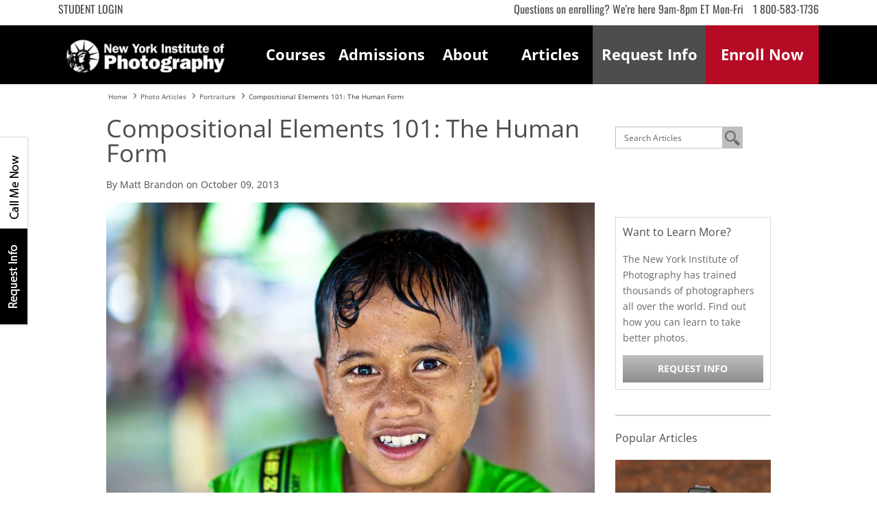

--- FILE ---
content_type: text/html; charset=utf-8
request_url: https://www.nyip.edu/photo-articles/portraiture/compositional-elements-101
body_size: 19022
content:

<!-- Kaltura PopUp Styles -->
<style>

    html {
    scroll-behavior: smooth;
    scroll-padding-top: 130px;
    }

    .kaltura-frame {
        width: 100%;
        border: 10px solid #fff;
        box-shadow: 4px 4px 14px 0 grey;
    }

    .kaltura-home-video {
        height: 275px;
    }

    .video-transcript {
        margin-top: .5rem;
        display: inline-block;
    }

    .video-transcript:hover {
        cursor: pointer;
    }

    .overlay {
        position: absolute;
        top: 0;
        right: 0;
        background-color: whitesmoke;
        width: 500px;
        height: 654px;
        overflow: auto;
    }

    .overlay_cont {
        background-color: rgba(0, 0, 0, 0.534);
        display: none;
        position: fixed;
        top: 0;
        left: 0;
        right: 0;
        bottom: 0;
        z-index: 1100;
    }

    .overlay_cont h3 {
        padding-bottom: 5px !important;
        margin: 60px 0px 0px 30px !important;
        font-size: 18px !important;
    }

    .overlay_cont p {
        margin: 2rem 4rem 2rem 2rem;
        font-size: 14px;
    }

    .x_btn {
        position: absolute;
        top: 10px;
        right: 20px;
        margin: 30px 15spx 0px 0px;
        background: none;
        font-weight: bold;
        border: none;
        font-size: 25px;
    }

    .x_btn:hover {
        color: black;
        text-decoration: none;
        cursor: pointer;
    }

    .grey-section-content-flex {
        display: flex;
        align-items:center;
    }

/* overwrite existing styles for mobile only */

    .v4 .header {
        z-index: 100 !important;
    }

@media screen and (max-width: 820px) {
    .kaltura-home-video {
        height: 176px;
    }
}

@media screen and (max-width: 414px) {
    .kaltura-home-video {
        height:208px;
        margin: 2rem auto 1rem auto;
    }
    .video-transcript {
        margin-bottom: 1.75rem;
    }
    .overlay {
        width: auto;
        height: 100%;
    }
    .grey-section-content-flex {
        align-items: normal;
        flex-direction: column;
    }
}

@media screen and (max-width: 393px) {
    .kaltura-home-video {
        height:196px;
    }
}

@media screen and (max-width: 375px) {
    .kaltura-home-video {
        height: 186px;
    }

/* overwrite existing styles for mobile only */

    .organic-mobile-phone {
        padding: 10px !important;
    }
    .mobile .smd-menu-wrap, .smd-menu-inner.sticky {
        z-index: 100 !important;
    }
}


</style>

<!DOCTYPE html>
<html lang="en" dir="ltr" class="nyip main-style-page data-page-id-111">

<head>
    <meta charset="utf-8">
    <meta http-equiv="X-UA-Compatible" content="IE=edge">
    <meta name="viewport" content="width=device-width, initial-scale=1">

    <meta  name="csrf" content="XeRMjEgW2kuiWaQIQAT2sRzklV63N748"/>

    <script>
    // Hack to stop jQuery errors
    var jQuery = function(mock){
        return {
            ready:function(mock){},
            on:function(mock){}
        }
    }

    var JCaption = function(){
        return {};
    }
    </script>

    <base href="https://www.nyip.edu/photo-articles/portraiture/compositional-elements-101" />
	<meta http-equiv="content-type" content="text/html; charset=utf-8" />
	<meta name="twitter:card" content="summary" />
	<meta name="twitter:site" content="@NYIP" />
	<meta name="twitter:url" content="https://www.nyip.edu/photo-articles/portraiture/compositional-elements-101" />
	<meta name="twitter:title" content="Compositional Elements 101: The Human Form" />
	<meta name="twitter:description" content="New York Institute of Photography free photography articles and photo tips. Compositional Elements 101: The Human Form" />
	<meta name="twitter:image" content="https://www.nyip.edu/images/cms/photo-articles/baseball-photography-tips1.jpg" />
	<meta name="robots" content="max-snippet:-1, max-image-preview:large, max-video-preview:-1" />
	<meta name="description" content="Photography tips and photography how to articles from the New York Institute of Photography. Photography tutorials from professional photographers." />
	<title>Compositional Elements 101: The Human Form </title>
	<link href="/templates/nyip_default/favicon.ico" rel="shortcut icon" type="image/vnd.microsoft.icon" />
	<link href="/media/zoo/assets/css/reset.css?ver=20230215" rel="stylesheet" type="text/css" />
	<link href="/media/zoo/applications/blog/templates/nyip_blog/assets/css/zoo.css?ver=20230215" rel="stylesheet" type="text/css" />
	<script type="text/javascript">
jQuery(function($){ initTooltips(); $("body").on("subform-row-add", initTooltips); function initTooltips (event, container) { container = container || document;$(container).find(".hasTooltip").tooltip({"html": true,"container": "body"});} });var Joomla = {JText:{load:function(){}}}
	</script>
	<meta property="og:url" content="https://www.nyip.edu/photo-articles/portraiture/compositional-elements-101" />
	<meta property="og:type" content="article"/>
	<meta property="og:title" content="Compositional Elements 101: The Human Form"/>
	<meta property="og:description" content="New York Institute of Photography free photography articles and photo tips. Compositional Elements 101: The Human Form"/>
	<meta property="og:image" content="https://www.nyip.edu/images/cms/photo-articles/baseball-photography-tips1.jpg"/>
	<meta property="fb:app_id" content="283093138872651"/>
	<!-- Start: Articles Google Structured Data -->
            <script type="application/ld+json">
                {
                    "@context": "http://schema.org",
                    "@type": "NewsArticle",
                    "mainEntityOfPage": {
                        "@type": "WebPage",
                        "@id": "https://www.nyip.edu/photo-articles/portraiture/compositional-elements-101"
                    },
                    "headline": "Compositional Elements 101: The Human Form",
                    "image": {
                        "@type": "ImageObject",
                        "url": "https://www.nyip.edu/images/cms/photo-articles/baseball-photography-tips1.jpg",
                        "height": 533,
                        "width": 800
                    },
                    "author": {
                        "@type": "Person",
                        "name": "New York Institute of Photography"
                    },
                    "publisher": {
                        "@type": "Organization",
                        "name": "New York Institute of Photography",
                        "logo": {
                          "@type": "ImageObject",
                          "url": "https://www.nyip.edu/images/base/nyip1.png"
                        }
                    },
                    "datePublished": "2023-08-30 00:00:45",
                    "description": "New York Institute of Photography free photography articles and photo tips. Compositional Elements 101: The Human Form"
                }
            </script>
            <!-- End: Articles Google Structured Data -->
	<!-- Start: Google Structured Data :: Website Markup -->
					<script type="application/ld+json">
					{ 
					  "@context": "http://schema.org", 
					  "@type": "WebSite", 
					  "url": "https://www.nyip.edu/photo-articles/portraiture/compositional-elements-101", 
					  "name": "Compositional Elements 101: The Human Form",
					  "author": {
					      "@type": "Person",
					      "name": "New York Institute of Photography"
					    },
					  "description": "New York Institute of Photography free photography articles and photo tips. Compositional Elements 101: The Human Form",
					  "publisher": "New York Institute of Photography"
					 }
					</script>
		<!-- End: Google Structured Data :: Website Markup -->
	<!-- Start: Google Structured Data -->
			
<script type="application/ld+json" data-type="gsd">
{
    "@context": "https://schema.org",
    "@type": "BreadcrumbList",
    "itemListElement": [
        {
            "@type": "ListItem",
            "position": 1,
            "name": "Home",
            "item": "http://www.nyip.edu/"
        },
        {
            "@type": "ListItem",
            "position": 2,
            "name": "Photo Articles",
            "item": "http://www.nyip.edu/photo-articles"
        },
        {
            "@type": "ListItem",
            "position": 3,
            "name": "Portraiture",
            "item": "https://www.nyip.edu/photo-articles/portraiture"
        },
        {
            "@type": "ListItem",
            "position": 4,
            "name": "Compositional Elements 101: The Human Form",
            "item": "https://www.nyip.edu/photo-articles/portraiture/compositional-elements-101"
        }
    ]
}
</script>
			<!-- End: Google Structured Data -->

    <!-- canonical -->
    <link rel="canonical" href="https://www.nyip.edu/photo-articles/portraiture/compositional-elements-101">

    <link rel="apple-touch-icon-precomposed" sizes="144x144" href="/images/base/ico/nyip-144.png">
    <link rel="apple-touch-icon-precomposed" sizes="114x114" href="/images/base/ico/nyip-114.png">
    <link rel="apple-touch-icon-precomposed" sizes="72x72" href="/images/base/ico/nyip-72.png">
    <link rel="apple-touch-icon-precomposed" href="/images/base/ico/nyip-57.png">
    <link rel="shortcut icon" href="/favicon.ico" />

    <!--[if lt IE 9]>
        <script src="//oss.maxcdn.com/html5shiv/3.7.3/html5shiv.min.js"></script>
        <script src="//oss.maxcdn.com/respond/1.4.2/respond.min.js"></script>
    <![endif]-->

            <script src="https://cdn.ashworthcollege.edu/pcdi/common/lead.attribution.js"></script>
    
    <!-- module:head-top -->
    <link rel="preload" as="font" href="/templates/nyip_default/styles/fonts/oswald/oswald-v47-latin-regular.woff2" type="font/woff2" crossorigin />
<link rel="preload" as="font" href="/templates/nyip_default/styles/fonts/oswald/oswald-v47-latin-700.woff2" type="font/woff2" crossorigin />
<link rel="preload" as="font" href="/templates/nyip_default/styles/fonts/open-sans/open-sans-v28-latin-regular.woff2" type="font/woff2" crossorigin />
<link rel="preload" as="font" href="/templates/nyip_default/styles/fonts/open-sans/open-sans-v28-latin-700.woff2" type="font/woff2" crossorigin />
<link rel="preload" as="font" href="/templates/nyip_default/styles/fonts/open-sans/open-sans-v28-latin-600.woff2" type="font/woff2" crossorigin />
<link rel="preload" as="font" href="/templates/nyip_default/styles/fonts/open-sans/open-sans-v28-latin-500.woff2" type="font/woff2" crossorigin />
    <!-- module:/head-top -->

    <!-- module:head -->
    <!-- STYLES :: ALL PAGES EXCEPT COURSES -->
<style>.@charset "UTF-8";.v4 .btn,.v4 label{display:inline-block}.v4 .btn,.v4 .btn:focus,.v4 .btn:hover{text-decoration:none}.v4 .btn,.v4 .center,.v4 .imgblock,.v4 .reset-elements{text-align:center}.v4 .covid,.v4 button,.v4 select{text-transform:none}.v4 .h1,.v4 .h2,.v4 .h3,.v4 .h4,.v4 .h5,.v4 .h6,.v4 h1,.v4 h2,.v4 h3,.v4 h4,.v4 h5,.v4 h6{margin-bottom:.5rem;font-family:inherit;font-weight:500;line-height:1.2;color:inherit}.v4 .imgblock,.v4 .imgblock img{margin-bottom:20px}.v4 .bold,.v4 .btn,.v4 .strong{font-weight:700}.v4 .btn,.v4 .btn:hover{color:#fff}.v4 .h1,.v4 h1{font-size:25px}.v4 .h2,.v4 .h3,.v4 .h4,.v4 .h5,.v4 .h6,.v4 h2,.v4 h3,.v4 h4,.v4 h5,.v4 h6{font-size:20px}@media (min-width:768px){.v4 .h1,.v4 h1{font-size:30px}.v4 .h2,.v4 h2{font-size:24px}.v4 .h3,.v4 .h4,.v4 .h5,.v4 .h6,.v4 h3,.v4 h4,.v4 h5,.v4 h6{font-size:21px}.v4 .imgblock img{margin-bottom:none}}@media (min-width:992px){.v4 .h1,.v4 h1{font-size:40px}.v4 .h2,.v4 h2{font-size:32px}.v4 .h3,.v4 h3{font-size:28px}.v4 .h4,.v4 h4{font-size:24px}.v4 .h5,.v4 h5{font-size:20px}.v4 .h6,.v4 h6{font-size:16px}}.v4 .btn:not(:disabled):not(.disabled),.v4 .page-link:not(:disabled):not(.disabled){cursor:pointer}.v4 .btn{border:1px solid transparent;font-family:"Open Sans",sans-serif;padding:.375rem .75rem;transition:color .15s ease-in-out,background-color .15s ease-in-out,border-color .15s ease-in-out,box-shadow .15s ease-in-out;-webkit-user-select:none;-moz-user-select:none;-ms-user-select:none;user-select:none;white-space:nowrap}.v4 .where-next a,.v4 button{border-radius:0}.v4 .btn-sm{padding:.25rem .5rem;font-size:.875rem;line-height:1.5}.v4 .btn-lg{padding:.5rem 1rem;font-size:1.25rem;line-height:1.5}.v4 .small,.v4 small{font-size:80%}.v4 .btn-block,.v4 input[type=button].btn-block,.v4 input[type=reset].btn-block,.v4 input[type=submit].btn-block{display:block;width:100%}.v4 .btn.disabled,.v4 .btn:disabled{opacity:.65}.v4 .btn-base{background-color:#e50e2f;background-image:linear-gradient(to bottom,#e50e2f 0,#b50b25 100%);border-color:#b50b25}.v4 .btn-base:hover{background-color:#b50b25;background-image:linear-gradient(to bottom,#b50b25 0,#85081b 100%);border-color:#b50b25}.v4 .btn-gray{background-color:#b3b3b3;background-image:linear-gradient(to bottom,#b3b3b3 0,#8c8c8c 100%);background-repeat:repeat-x;border-color:#8c8c8c}.v4 .btn-gray:hover{background-color:#8c8c8c;background-image:linear-gradient(to bottom,#b3b3b3 0,#737373 100%);border-color:#8c8c8c}.v4 .reset-elements{position:relative;top:auto;right:auto;bottom:auto;left:auto;width:100%;float:none}.v4 .base{color:#b50b25}.v4 .where-next ul{list-style:none;margin:0;padding:0}.v4 .where-next ul li{margin:15px 0}.v4 .where-next ul li:last-child{margin-top:0}.v4 .italic{font-style:italic}.v4 html{font-family:sans-serif;line-height:1.15;-webkit-text-size-adjust:100%;-ms-text-size-adjust:100%;-webkit-tap-highlight-color:transparent}@-ms-viewport{width:device-width}.v4 article,.v4 aside,.v4 dialog,.v4 figcaption,.v4 figure,.v4 footer,.v4 header,.v4 hgroup,.v4 main,.v4 nav,.v4 section{display:block}.v4 body{font-weight:400;text-align:left;background-color:#fff}.v4 [tabindex="-1"]:focus{outline:0!important}.v4 hr{box-sizing:content-box;height:0;overflow:visible}.v4 h1,.v4 h2,.v4 h3,.v4 h4,.v4 h5,.v4 h6{margin-top:0;margin-bottom:.5rem}.v4 p{margin-top:0;margin-bottom:1rem}.v4 abbr[data-original-title],.v4 abbr[title]{-webkit-text-decoration:underline dotted;text-decoration:underline dotted;cursor:help;border-bottom:0}.v4 address{margin-bottom:1rem;font-style:normal;line-height:inherit}.v4 dl,.v4 ol,.v4 ul{margin-top:0;margin-bottom:1rem}.v4 ol ol,.v4 ol ul,.v4 ul ol,.v4 ul ul{margin-bottom:0}.v4 dt{font-weight:700}.v4 dd{margin-bottom:.5rem;margin-left:0}.v4 blockquote{margin:0 0 1rem}.v4 dfn{font-style:italic}.v4 b,.v4 strong{font-weight:bolder}.v4 sub,.v4 sup{position:relative;font-size:75%;line-height:0;vertical-align:baseline}.v4 sub{bottom:-.25em}.v4 sup{top:-.5em}.v4 a{text-decoration:none;background-color:transparent;-webkit-text-decoration-skip:objects}.v4 a:hover{text-decoration:underline}.v4 a:not([href]):not([tabindex]),.v4 a:not([href]):not([tabindex]):focus,.v4 a:not([href]):not([tabindex]):hover{color:inherit;text-decoration:none}.v4 a:not([href]):not([tabindex]):focus{outline:0}.v4 code,.v4 kbd,.v4 pre,.v4 samp{font-family:monospace,monospace;font-size:1em}.v4 pre{margin-top:0;margin-bottom:1rem;overflow:auto;-ms-overflow-style:scrollbar}.v4 figure{margin:0 0 1rem}.v4 img{vertical-align:middle;border-style:none}.v4 svg:not(:root){overflow:hidden}.v4 table{border-collapse:collapse}.v4 caption{padding-top:.75rem;padding-bottom:.75rem;color:#6c757d;text-align:left;caption-side:bottom}.v4 th{text-align:inherit}.v4 label{margin-bottom:.5rem}.v4 button:focus{outline:dotted 1px;outline:-webkit-focus-ring-color auto 5px}.v4 button,.v4 input,.v4 optgroup,.v4 select,.v4 textarea{margin:0;font-family:inherit;font-size:inherit;line-height:inherit}.v4 button,.v4 input{overflow:visible}.v4 [type=reset],.v4 [type=submit],.v4 button,.v4 html [type=button]{-webkit-appearance:button}.v4 [type=button]::-moz-focus-inner,.v4 [type=reset]::-moz-focus-inner,.v4 [type=submit]::-moz-focus-inner,.v4 button::-moz-focus-inner{padding:0;border-style:none}.v4 input[type=checkbox],.v4 input[type=radio]{box-sizing:border-box;padding:0}.v4 input[type=date],.v4 input[type=datetime-local],.v4 input[type=month],.v4 input[type=time]{-webkit-appearance:listbox}.v4 textarea{overflow:auto;resize:vertical}.v4 fieldset{min-width:0;padding:0;margin:0;border:0}.v4 legend{display:block;width:100%;max-width:100%;padding:0;margin-bottom:.5rem;font-size:1.5rem;line-height:inherit;color:inherit;white-space:normal}.v4 .container,.v4 .container-fluid{padding-right:15px;padding-left:15px;margin-right:auto;margin-left:auto;width:100%}.v4 progress{vertical-align:baseline}.v4 [type=number]::-webkit-inner-spin-button,.v4 [type=number]::-webkit-outer-spin-button{height:auto}.v4 [type=search]{outline-offset:-2px;-webkit-appearance:none}.v4 [type=search]::-webkit-search-cancel-button,.v4 [type=search]::-webkit-search-decoration{-webkit-appearance:none}.v4 ::-webkit-file-upload-button{font:inherit;-webkit-appearance:button}.v4 .covid,.v4 body{font-family:"Open Sans",sans-serif}.v4 output{display:inline-block}.v4 summary{display:list-item;cursor:pointer}.v4 template{display:none}.v4 [hidden]{display:none!important}@-ms-viewport{width:device-width}.v4 html{box-sizing:border-box;-ms-overflow-style:scrollbar;-webkit-font-smoothing:antialiased}.v4 *,.v4 ::after,.v4 ::before{box-sizing:inherit}@media (min-width:576px){.v4 .container{max-width:540px}}@media (min-width:768px){.v4 .container{max-width:720px}}@media (min-width:992px){.v4 .container{max-width:960px}}@media (min-width:1200px){.v4 .container{max-width:1140px}}.v4 .row{display:flex;flex-wrap:wrap;margin-right:-15px;margin-left:-15px}.v4 .no-gutters{margin-right:0;margin-left:0}.v4 .no-gutters>.col,.v4 .no-gutters>[class*=col-]{padding-right:0;padding-left:0}.v4 .col,.v4 .col-1,.v4 .col-10,.v4 .col-11,.v4 .col-12,.v4 .col-2,.v4 .col-3,.v4 .col-4,.v4 .col-5,.v4 .col-6,.v4 .col-7,.v4 .col-8,.v4 .col-9,.v4 .col-auto,.v4 .col-lg,.v4 .col-lg-1,.v4 .col-lg-10,.v4 .col-lg-11,.v4 .col-lg-12,.v4 .col-lg-2,.v4 .col-lg-3,.v4 .col-lg-4,.v4 .col-lg-5,.v4 .col-lg-6,.v4 .col-lg-7,.v4 .col-lg-8,.v4 .col-lg-9,.v4 .col-lg-auto,.v4 .col-md,.v4 .col-md-1,.v4 .col-md-10,.v4 .col-md-11,.v4 .col-md-12,.v4 .col-md-2,.v4 .col-md-3,.v4 .col-md-4,.v4 .col-md-5,.v4 .col-md-6,.v4 .col-md-7,.v4 .col-md-8,.v4 .col-md-9,.v4 .col-md-auto,.v4 .col-sm,.v4 .col-sm-1,.v4 .col-sm-10,.v4 .col-sm-11,.v4 .col-sm-12,.v4 .col-sm-2,.v4 .col-sm-3,.v4 .col-sm-4,.v4 .col-sm-5,.v4 .col-sm-6,.v4 .col-sm-7,.v4 .col-sm-8,.v4 .col-sm-9,.v4 .col-sm-auto,.v4 .col-xl,.v4 .col-xl-1,.v4 .col-xl-10,.v4 .col-xl-11,.v4 .col-xl-12,.v4 .col-xl-2,.v4 .col-xl-3,.v4 .col-xl-4,.v4 .col-xl-5,.v4 .col-xl-6,.v4 .col-xl-7,.v4 .col-xl-8,.v4 .col-xl-9,.v4 .col-xl-auto{position:relative;width:100%;min-height:1px;padding-right:15px;padding-left:15px}.v4 .col{flex-basis:0;flex-grow:1;max-width:100%}.v4 .col-auto{flex:0 0 auto;width:auto;max-width:none}.v4 .col-1{flex:0 0 8.3333333333%;max-width:8.3333333333%}.v4 .col-2{flex:0 0 16.6666666667%;max-width:16.6666666667%}.v4 .col-3{flex:0 0 25%;max-width:25%}.v4 .col-4{flex:0 0 33.3333333333%;max-width:33.3333333333%}.v4 .col-5{flex:0 0 41.6666666667%;max-width:41.6666666667%}.v4 .col-6{flex:0 0 50%;max-width:50%}.v4 .col-7{flex:0 0 58.3333333333%;max-width:58.3333333333%}.v4 .col-8{flex:0 0 66.6666666667%;max-width:66.6666666667%}.v4 .col-9{flex:0 0 75%;max-width:75%}.v4 .col-10{flex:0 0 83.3333333333%;max-width:83.3333333333%}.v4 .col-11{flex:0 0 91.6666666667%;max-width:91.6666666667%}.v4 .col-12{flex:0 0 100%;max-width:100%}.v4 .order-first{order:-1}.v4 .order-last{order:13}.v4 .order-0{order:0}.v4 .order-1{order:1}.v4 .order-2{order:2}.v4 .order-3{order:3}.v4 .order-4{order:4}.v4 .order-5{order:5}.v4 .order-6{order:6}.v4 .order-7{order:7}.v4 .order-8{order:8}.v4 .order-9{order:9}.v4 .order-10{order:10}.v4 .order-11{order:11}.v4 .order-12{order:12}.v4 .offset-1{margin-left:8.3333333333%}.v4 .offset-2{margin-left:16.6666666667%}.v4 .offset-3{margin-left:25%}.v4 .offset-4{margin-left:33.3333333333%}.v4 .offset-5{margin-left:41.6666666667%}.v4 .offset-6{margin-left:50%}.v4 .offset-7{margin-left:58.3333333333%}.v4 .offset-8{margin-left:66.6666666667%}.v4 .offset-9{margin-left:75%}.v4 .offset-10{margin-left:83.3333333333%}.v4 .offset-11{margin-left:91.6666666667%}@media (min-width:576px){.v4 .col-sm{flex-basis:0;flex-grow:1;max-width:100%}.v4 .col-sm-auto{flex:0 0 auto;width:auto;max-width:none}.v4 .col-sm-1{flex:0 0 8.3333333333%;max-width:8.3333333333%}.v4 .col-sm-2{flex:0 0 16.6666666667%;max-width:16.6666666667%}.v4 .col-sm-3{flex:0 0 25%;max-width:25%}.v4 .col-sm-4{flex:0 0 33.3333333333%;max-width:33.3333333333%}.v4 .col-sm-5{flex:0 0 41.6666666667%;max-width:41.6666666667%}.v4 .col-sm-6{flex:0 0 50%;max-width:50%}.v4 .col-sm-7{flex:0 0 58.3333333333%;max-width:58.3333333333%}.v4 .col-sm-8{flex:0 0 66.6666666667%;max-width:66.6666666667%}.v4 .col-sm-9{flex:0 0 75%;max-width:75%}.v4 .col-sm-10{flex:0 0 83.3333333333%;max-width:83.3333333333%}.v4 .col-sm-11{flex:0 0 91.6666666667%;max-width:91.6666666667%}.v4 .col-sm-12{flex:0 0 100%;max-width:100%}.v4 .order-sm-first{order:-1}.v4 .order-sm-last{order:13}.v4 .order-sm-0{order:0}.v4 .order-sm-1{order:1}.v4 .order-sm-2{order:2}.v4 .order-sm-3{order:3}.v4 .order-sm-4{order:4}.v4 .order-sm-5{order:5}.v4 .order-sm-6{order:6}.v4 .order-sm-7{order:7}.v4 .order-sm-8{order:8}.v4 .order-sm-9{order:9}.v4 .order-sm-10{order:10}.v4 .order-sm-11{order:11}.v4 .order-sm-12{order:12}.v4 .offset-sm-0{margin-left:0}.v4 .offset-sm-1{margin-left:8.3333333333%}.v4 .offset-sm-2{margin-left:16.6666666667%}.v4 .offset-sm-3{margin-left:25%}.v4 .offset-sm-4{margin-left:33.3333333333%}.v4 .offset-sm-5{margin-left:41.6666666667%}.v4 .offset-sm-6{margin-left:50%}.v4 .offset-sm-7{margin-left:58.3333333333%}.v4 .offset-sm-8{margin-left:66.6666666667%}.v4 .offset-sm-9{margin-left:75%}.v4 .offset-sm-10{margin-left:83.3333333333%}.v4 .offset-sm-11{margin-left:91.6666666667%}}@media (min-width:768px){.v4 .col-md{flex-basis:0;flex-grow:1;max-width:100%}.v4 .col-md-auto{flex:0 0 auto;width:auto;max-width:none}.v4 .col-md-1{flex:0 0 8.3333333333%;max-width:8.3333333333%}.v4 .col-md-2{flex:0 0 16.6666666667%;max-width:16.6666666667%}.v4 .col-md-3{flex:0 0 25%;max-width:25%}.v4 .col-md-4{flex:0 0 33.3333333333%;max-width:33.3333333333%}.v4 .col-md-5{flex:0 0 41.6666666667%;max-width:41.6666666667%}.v4 .col-md-6{flex:0 0 50%;max-width:50%}.v4 .col-md-7{flex:0 0 58.3333333333%;max-width:58.3333333333%}.v4 .col-md-8{flex:0 0 66.6666666667%;max-width:66.6666666667%}.v4 .col-md-9{flex:0 0 75%;max-width:75%}.v4 .col-md-10{flex:0 0 83.3333333333%;max-width:83.3333333333%}.v4 .col-md-11{flex:0 0 91.6666666667%;max-width:91.6666666667%}.v4 .col-md-12{flex:0 0 100%;max-width:100%}.v4 .order-md-first{order:-1}.v4 .order-md-last{order:13}.v4 .order-md-0{order:0}.v4 .order-md-1{order:1}.v4 .order-md-2{order:2}.v4 .order-md-3{order:3}.v4 .order-md-4{order:4}.v4 .order-md-5{order:5}.v4 .order-md-6{order:6}.v4 .order-md-7{order:7}.v4 .order-md-8{order:8}.v4 .order-md-9{order:9}.v4 .order-md-10{order:10}.v4 .order-md-11{order:11}.v4 .order-md-12{order:12}.v4 .offset-md-0{margin-left:0}.v4 .offset-md-1{margin-left:8.3333333333%}.v4 .offset-md-2{margin-left:16.6666666667%}.v4 .offset-md-3{margin-left:25%}.v4 .offset-md-4{margin-left:33.3333333333%}.v4 .offset-md-5{margin-left:41.6666666667%}.v4 .offset-md-6{margin-left:50%}.v4 .offset-md-7{margin-left:58.3333333333%}.v4 .offset-md-8{margin-left:66.6666666667%}.v4 .offset-md-9{margin-left:75%}.v4 .offset-md-10{margin-left:83.3333333333%}.v4 .offset-md-11{margin-left:91.6666666667%}}.v4 .d-none{display:none!important}.v4 .d-inline{display:inline!important}.v4 .d-inline-block{display:inline-block!important}.v4 .d-block{display:block!important}.v4 .d-table{display:table!important}.v4 .d-table-row{display:table-row!important}.v4 .d-table-cell{display:table-cell!important}.v4 .d-flex{display:flex!important}.v4 .d-inline-flex{display:inline-flex!important}@media (min-width:576px){.v4 .d-sm-none{display:none!important}.v4 .d-sm-inline{display:inline!important}.v4 .d-sm-inline-block{display:inline-block!important}.v4 .d-sm-block{display:block!important}.v4 .d-sm-table{display:table!important}.v4 .d-sm-table-row{display:table-row!important}.v4 .d-sm-table-cell{display:table-cell!important}.v4 .d-sm-flex{display:flex!important}.v4 .d-sm-inline-flex{display:inline-flex!important}}@media (min-width:768px){.v4 .d-md-none{display:none!important}.v4 .d-md-inline{display:inline!important}.v4 .d-md-inline-block{display:inline-block!important}.v4 .d-md-block{display:block!important}.v4 .d-md-table{display:table!important}.v4 .d-md-table-row{display:table-row!important}.v4 .d-md-table-cell{display:table-cell!important}.v4 .d-md-flex{display:flex!important}.v4 .d-md-inline-flex{display:inline-flex!important}}@media (min-width:992px){.v4 .col-lg{flex-basis:0;flex-grow:1;max-width:100%}.v4 .col-lg-auto{flex:0 0 auto;width:auto;max-width:none}.v4 .col-lg-1{flex:0 0 8.3333333333%;max-width:8.3333333333%}.v4 .col-lg-2{flex:0 0 16.6666666667%;max-width:16.6666666667%}.v4 .col-lg-3{flex:0 0 25%;max-width:25%}.v4 .col-lg-4{flex:0 0 33.3333333333%;max-width:33.3333333333%}.v4 .col-lg-5{flex:0 0 41.6666666667%;max-width:41.6666666667%}.v4 .col-lg-6{flex:0 0 50%;max-width:50%}.v4 .col-lg-7{flex:0 0 58.3333333333%;max-width:58.3333333333%}.v4 .col-lg-8{flex:0 0 66.6666666667%;max-width:66.6666666667%}.v4 .col-lg-9{flex:0 0 75%;max-width:75%}.v4 .col-lg-10{flex:0 0 83.3333333333%;max-width:83.3333333333%}.v4 .col-lg-11{flex:0 0 91.6666666667%;max-width:91.6666666667%}.v4 .col-lg-12{flex:0 0 100%;max-width:100%}.v4 .order-lg-first{order:-1}.v4 .order-lg-last{order:13}.v4 .order-lg-0{order:0}.v4 .order-lg-1{order:1}.v4 .order-lg-2{order:2}.v4 .order-lg-3{order:3}.v4 .order-lg-4{order:4}.v4 .order-lg-5{order:5}.v4 .order-lg-6{order:6}.v4 .order-lg-7{order:7}.v4 .order-lg-8{order:8}.v4 .order-lg-9{order:9}.v4 .order-lg-10{order:10}.v4 .order-lg-11{order:11}.v4 .order-lg-12{order:12}.v4 .offset-lg-0{margin-left:0}.v4 .offset-lg-1{margin-left:8.3333333333%}.v4 .offset-lg-2{margin-left:16.6666666667%}.v4 .offset-lg-3{margin-left:25%}.v4 .offset-lg-4{margin-left:33.3333333333%}.v4 .offset-lg-5{margin-left:41.6666666667%}.v4 .offset-lg-6{margin-left:50%}.v4 .offset-lg-7{margin-left:58.3333333333%}.v4 .offset-lg-8{margin-left:66.6666666667%}.v4 .offset-lg-9{margin-left:75%}.v4 .offset-lg-10{margin-left:83.3333333333%}.v4 .offset-lg-11{margin-left:91.6666666667%}.v4 .d-lg-none{display:none!important}.v4 .d-lg-inline{display:inline!important}.v4 .d-lg-inline-block{display:inline-block!important}.v4 .d-lg-block{display:block!important}.v4 .d-lg-table{display:table!important}.v4 .d-lg-table-row{display:table-row!important}.v4 .d-lg-table-cell{display:table-cell!important}.v4 .d-lg-flex{display:flex!important}.v4 .d-lg-inline-flex{display:inline-flex!important}}@media (min-width:1200px){.v4 .col-xl{flex-basis:0;flex-grow:1;max-width:100%}.v4 .col-xl-auto{flex:0 0 auto;width:auto;max-width:none}.v4 .col-xl-1{flex:0 0 8.3333333333%;max-width:8.3333333333%}.v4 .col-xl-2{flex:0 0 16.6666666667%;max-width:16.6666666667%}.v4 .col-xl-3{flex:0 0 25%;max-width:25%}.v4 .col-xl-4{flex:0 0 33.3333333333%;max-width:33.3333333333%}.v4 .col-xl-5{flex:0 0 41.6666666667%;max-width:41.6666666667%}.v4 .col-xl-6{flex:0 0 50%;max-width:50%}.v4 .col-xl-7{flex:0 0 58.3333333333%;max-width:58.3333333333%}.v4 .col-xl-8{flex:0 0 66.6666666667%;max-width:66.6666666667%}.v4 .col-xl-9{flex:0 0 75%;max-width:75%}.v4 .col-xl-10{flex:0 0 83.3333333333%;max-width:83.3333333333%}.v4 .col-xl-11{flex:0 0 91.6666666667%;max-width:91.6666666667%}.v4 .col-xl-12{flex:0 0 100%;max-width:100%}.v4 .order-xl-first{order:-1}.v4 .order-xl-last{order:13}.v4 .order-xl-0{order:0}.v4 .order-xl-1{order:1}.v4 .order-xl-2{order:2}.v4 .order-xl-3{order:3}.v4 .order-xl-4{order:4}.v4 .order-xl-5{order:5}.v4 .order-xl-6{order:6}.v4 .order-xl-7{order:7}.v4 .order-xl-8{order:8}.v4 .order-xl-9{order:9}.v4 .order-xl-10{order:10}.v4 .order-xl-11{order:11}.v4 .order-xl-12{order:12}.v4 .offset-xl-0{margin-left:0}.v4 .offset-xl-1{margin-left:8.3333333333%}.v4 .offset-xl-2{margin-left:16.6666666667%}.v4 .offset-xl-3{margin-left:25%}.v4 .offset-xl-4{margin-left:33.3333333333%}.v4 .offset-xl-5{margin-left:41.6666666667%}.v4 .offset-xl-6{margin-left:50%}.v4 .offset-xl-7{margin-left:58.3333333333%}.v4 .offset-xl-8{margin-left:66.6666666667%}.v4 .offset-xl-9{margin-left:75%}.v4 .offset-xl-10{margin-left:83.3333333333%}.v4 .offset-xl-11{margin-left:91.6666666667%}.v4 .d-xl-none{display:none!important}.v4 .d-xl-inline{display:inline!important}.v4 .d-xl-inline-block{display:inline-block!important}.v4 .d-xl-block{display:block!important}.v4 .d-xl-table{display:table!important}.v4 .d-xl-table-row{display:table-row!important}.v4 .d-xl-table-cell{display:table-cell!important}.v4 .d-xl-flex{display:flex!important}.v4 .d-xl-inline-flex{display:inline-flex!important}}@media print{.v4 .d-print-none{display:none!important}.v4 .d-print-inline{display:inline!important}.v4 .d-print-inline-block{display:inline-block!important}.v4 .d-print-block{display:block!important}.v4 .d-print-table{display:table!important}.v4 .d-print-table-row{display:table-row!important}.v4 .d-print-table-cell{display:table-cell!important}.v4 .d-print-flex{display:flex!important}.v4 .d-print-inline-flex{display:inline-flex!important}}.v4 .flex-row{flex-direction:row!important}.v4 .flex-column{flex-direction:column!important}.v4 .flex-row-reverse{flex-direction:row-reverse!important}.v4 .flex-column-reverse{flex-direction:column-reverse!important}.v4 .flex-wrap{flex-wrap:wrap!important}.v4 .flex-nowrap{flex-wrap:nowrap!important}.v4 .flex-wrap-reverse{flex-wrap:wrap-reverse!important}.v4 .justify-content-start{justify-content:flex-start!important}.v4 .justify-content-end{justify-content:flex-end!important}.v4 .justify-content-center{justify-content:center!important}.v4 .justify-content-between{justify-content:space-between!important}.v4 .justify-content-around{justify-content:space-around!important}.v4 .align-items-start{align-items:flex-start!important}.v4 .align-items-end{align-items:flex-end!important}.v4 .align-items-center{align-items:center!important}.v4 .align-items-baseline{align-items:baseline!important}.v4 .align-items-stretch{align-items:stretch!important}.v4 .align-content-start{align-content:flex-start!important}.v4 .align-content-end{align-content:flex-end!important}.v4 .align-content-center{align-content:center!important}.v4 .align-content-between{align-content:space-between!important}.v4 .align-content-around{align-content:space-around!important}.v4 .align-content-stretch{align-content:stretch!important}.v4 .align-self-auto{align-self:auto!important}.v4 .align-self-start{align-self:flex-start!important}.v4 .align-self-end{align-self:flex-end!important}.v4 .align-self-center{align-self:center!important}.v4 .align-self-baseline{align-self:baseline!important}.v4 .align-self-stretch{align-self:stretch!important}@media (min-width:576px){.v4 .flex-sm-row{flex-direction:row!important}.v4 .flex-sm-column{flex-direction:column!important}.v4 .flex-sm-row-reverse{flex-direction:row-reverse!important}.v4 .flex-sm-column-reverse{flex-direction:column-reverse!important}.v4 .flex-sm-wrap{flex-wrap:wrap!important}.v4 .flex-sm-nowrap{flex-wrap:nowrap!important}.v4 .flex-sm-wrap-reverse{flex-wrap:wrap-reverse!important}.v4 .justify-content-sm-start{justify-content:flex-start!important}.v4 .justify-content-sm-end{justify-content:flex-end!important}.v4 .justify-content-sm-center{justify-content:center!important}.v4 .justify-content-sm-between{justify-content:space-between!important}.v4 .justify-content-sm-around{justify-content:space-around!important}.v4 .align-items-sm-start{align-items:flex-start!important}.v4 .align-items-sm-end{align-items:flex-end!important}.v4 .align-items-sm-center{align-items:center!important}.v4 .align-items-sm-baseline{align-items:baseline!important}.v4 .align-items-sm-stretch{align-items:stretch!important}.v4 .align-content-sm-start{align-content:flex-start!important}.v4 .align-content-sm-end{align-content:flex-end!important}.v4 .align-content-sm-center{align-content:center!important}.v4 .align-content-sm-between{align-content:space-between!important}.v4 .align-content-sm-around{align-content:space-around!important}.v4 .align-content-sm-stretch{align-content:stretch!important}.v4 .align-self-sm-auto{align-self:auto!important}.v4 .align-self-sm-start{align-self:flex-start!important}.v4 .align-self-sm-end{align-self:flex-end!important}.v4 .align-self-sm-center{align-self:center!important}.v4 .align-self-sm-baseline{align-self:baseline!important}.v4 .align-self-sm-stretch{align-self:stretch!important}}@media (min-width:768px){.v4 .flex-md-row{flex-direction:row!important}.v4 .flex-md-column{flex-direction:column!important}.v4 .flex-md-row-reverse{flex-direction:row-reverse!important}.v4 .flex-md-column-reverse{flex-direction:column-reverse!important}.v4 .flex-md-wrap{flex-wrap:wrap!important}.v4 .flex-md-nowrap{flex-wrap:nowrap!important}.v4 .flex-md-wrap-reverse{flex-wrap:wrap-reverse!important}.v4 .justify-content-md-start{justify-content:flex-start!important}.v4 .justify-content-md-end{justify-content:flex-end!important}.v4 .justify-content-md-center{justify-content:center!important}.v4 .justify-content-md-between{justify-content:space-between!important}.v4 .justify-content-md-around{justify-content:space-around!important}.v4 .align-items-md-start{align-items:flex-start!important}.v4 .align-items-md-end{align-items:flex-end!important}.v4 .align-items-md-center{align-items:center!important}.v4 .align-items-md-baseline{align-items:baseline!important}.v4 .align-items-md-stretch{align-items:stretch!important}.v4 .align-content-md-start{align-content:flex-start!important}.v4 .align-content-md-end{align-content:flex-end!important}.v4 .align-content-md-center{align-content:center!important}.v4 .align-content-md-between{align-content:space-between!important}.v4 .align-content-md-around{align-content:space-around!important}.v4 .align-content-md-stretch{align-content:stretch!important}.v4 .align-self-md-auto{align-self:auto!important}.v4 .align-self-md-start{align-self:flex-start!important}.v4 .align-self-md-end{align-self:flex-end!important}.v4 .align-self-md-center{align-self:center!important}.v4 .align-self-md-baseline{align-self:baseline!important}.v4 .align-self-md-stretch{align-self:stretch!important}}@media (min-width:992px){.v4 .flex-lg-row{flex-direction:row!important}.v4 .flex-lg-column{flex-direction:column!important}.v4 .flex-lg-row-reverse{flex-direction:row-reverse!important}.v4 .flex-lg-column-reverse{flex-direction:column-reverse!important}.v4 .flex-lg-wrap{flex-wrap:wrap!important}.v4 .flex-lg-nowrap{flex-wrap:nowrap!important}.v4 .flex-lg-wrap-reverse{flex-wrap:wrap-reverse!important}.v4 .justify-content-lg-start{justify-content:flex-start!important}.v4 .justify-content-lg-end{justify-content:flex-end!important}.v4 .justify-content-lg-center{justify-content:center!important}.v4 .justify-content-lg-between{justify-content:space-between!important}.v4 .justify-content-lg-around{justify-content:space-around!important}.v4 .align-items-lg-start{align-items:flex-start!important}.v4 .align-items-lg-end{align-items:flex-end!important}.v4 .align-items-lg-center{align-items:center!important}.v4 .align-items-lg-baseline{align-items:baseline!important}.v4 .align-items-lg-stretch{align-items:stretch!important}.v4 .align-content-lg-start{align-content:flex-start!important}.v4 .align-content-lg-end{align-content:flex-end!important}.v4 .align-content-lg-center{align-content:center!important}.v4 .align-content-lg-between{align-content:space-between!important}.v4 .align-content-lg-around{align-content:space-around!important}.v4 .align-content-lg-stretch{align-content:stretch!important}.v4 .align-self-lg-auto{align-self:auto!important}.v4 .align-self-lg-start{align-self:flex-start!important}.v4 .align-self-lg-end{align-self:flex-end!important}.v4 .align-self-lg-center{align-self:center!important}.v4 .align-self-lg-baseline{align-self:baseline!important}.v4 .align-self-lg-stretch{align-self:stretch!important}}@media (min-width:1200px){.v4 .flex-xl-row{flex-direction:row!important}.v4 .flex-xl-column{flex-direction:column!important}.v4 .flex-xl-row-reverse{flex-direction:row-reverse!important}.v4 .flex-xl-column-reverse{flex-direction:column-reverse!important}.v4 .flex-xl-wrap{flex-wrap:wrap!important}.v4 .flex-xl-nowrap{flex-wrap:nowrap!important}.v4 .flex-xl-wrap-reverse{flex-wrap:wrap-reverse!important}.v4 .justify-content-xl-start{justify-content:flex-start!important}.v4 .justify-content-xl-end{justify-content:flex-end!important}.v4 .justify-content-xl-center{justify-content:center!important}.v4 .justify-content-xl-between{justify-content:space-between!important}.v4 .justify-content-xl-around{justify-content:space-around!important}.v4 .align-items-xl-start{align-items:flex-start!important}.v4 .align-items-xl-end{align-items:flex-end!important}.v4 .align-items-xl-center{align-items:center!important}.v4 .align-items-xl-baseline{align-items:baseline!important}.v4 .align-items-xl-stretch{align-items:stretch!important}.v4 .align-content-xl-start{align-content:flex-start!important}.v4 .align-content-xl-end{align-content:flex-end!important}.v4 .align-content-xl-center{align-content:center!important}.v4 .align-content-xl-between{align-content:space-between!important}.v4 .align-content-xl-around{align-content:space-around!important}.v4 .align-content-xl-stretch{align-content:stretch!important}.v4 .align-self-xl-auto{align-self:auto!important}.v4 .align-self-xl-start{align-self:flex-start!important}.v4 .align-self-xl-end{align-self:flex-end!important}.v4 .align-self-xl-center{align-self:center!important}.v4 .align-self-xl-baseline{align-self:baseline!important}.v4 .align-self-xl-stretch{align-self:stretch!important}}.v4 body{font-size:16px;height:100%;margin:0;padding:0;color:#666;line-height:1.7}.v4 a{color:#0AA4D5}.v4 a:hover{color:#0290b3}.v4 .container>.container{width:100%;margin:0;padding:0}.v4 .main-content>.container{position:relative}.v4 .hidden-xs{display:none}.v4 .visible-xs{display:block}@media (min-width:576px){.v4 .hidden-xs{display:block}.v4 .visible-xs{display:none}}.v4 .covid{color:#333;font-size:14px;background-color:#e0e0e0;text-align:center;padding:20px 10px 10px}.v4 .covid .updates{color:#333;text-decoration:underline;font-weight:700;padding:0 0 0 20px}.v4 .preheader .covid{margin:0 0 10px}.v4 .header{padding-top:0}.v4 .header .covid{display:none;margin:0}.v4 .header.affix .covid,.v4 .header.sticky .covid{display:block}.v4 .preheader{color:#4d4d4d;font-family:Oswald,sans-serif;font-weight:400;font-size:16px;padding:0 0 10px;text-transform:uppercase}.v4 .header,.v4 .main-menu{font-family:"Open Sans",sans-serif;font-weight:400}.v4 .preheader .row{flex-wrap:nowrap}.v4 .preheader a{color:#4d4d4d;text-decoration:none}.v4 .preheader a:hover{color:#1a1a1a}.v4 .preheader .phone{text-align:right}.v4 .preheader .phone .were-open{text-transform:none;margin-right:10px}@media (min-width:992px){.v4 .preheader{font-size:16px}}.v4 .header-wrap{font-size:15px;min-height:48px}@media (min-width:768px){.v4 .header-wrap{min-height:55.2px}}.v4 .header{background:#000;color:#fff;z-index:9991}.v4 .header .row{flex-wrap:nowrap}.v4 .header.sticky{width:100%;top:0;position:fixed;z-index:9999}.v4 .header .logo{text-align:center}.v4 .header .logo img{max-width:225px;margin:0 0 0 8px}@media (min-width:992px){.v4 .header-wrap{min-height:72.48px}.v4 .header .logo img{margin:5px 0 0}.v4 .main-menu a{font-size:18.75px}}@media (min-width:1200px){.v4 .header-wrap{min-height:85.44px}.v4 .header .logo{margin:-1px 0}}.v4 .header a{color:#fff;text-decoration:none}.v4 .header a:hover{color:#fff}.v4 .main-menu .enroll>a,.v4 .main-menu .request-info>a,.v4 .main-menu ul li>a{line-height:3.25;font-weight:700}@media (min-width:768px){.v4 .header .logo{text-align:left}.v4 .header .logo img{max-width:100%;margin:8px 0 0}.v4 .main-menu .enroll>a,.v4 .main-menu .request-info>a,.v4 .main-menu ul li>a{line-height:3.9}}.v4 .main-menu ul{display:block;list-style:none;margin:0;padding:0;position:relative;width:60%;float:left}.v4 .main-menu ul li{width:25%;display:block;float:left;text-align:center}.v4 .main-menu ul li>a{font-weight:700;display:block;transition:all .25s ease-in-out}.v4 .main-menu ul li .sub-menu{color:#fff;background:#262626;opacity:0;display:none;position:absolute;top:48px;left:0;text-align:left;padding:5px 0;transition:all .25s ease-in-out;border-radius:0 0 3px 3px;box-shadow:0 2px 2px 1px rgba(0,0,0,.25);width:100%;z-index:-1;font-weight:400}.v4 .main-menu .enroll,.v4 .main-menu .request-info{width:20%;float:right;display:block;text-align:center}.v4 .main-menu ul li .sub-menu a{color:#fff;display:block;padding:10px 40px;font-weight:400}.v4 .main-menu ul li .sub-menu a:hover{background:#fff;color:#000;opacity:.9}@media (min-width:768px){.v4 .main-menu ul li .sub-menu{top:57.6px}}@media (min-width:992px){.v4 .main-menu ul li .sub-menu{top:72px}}@media (min-width:1200px){.v4 .main-menu .enroll>a,.v4 .main-menu .request-info>a,.v4 .main-menu ul li>a{line-height:3.9975}.v4 .main-menu a{font-size:21.75px}.v4 .main-menu ul li .sub-menu{top:86.4px}}.v4 .main-menu ul li.active>a{background:#1a1a1a}.v4 .main-menu ul li:hover>a{background:#333}.v4 .main-menu ul li:hover .sub-menu{display:block;opacity:.9;z-index:9992}.v4 .main-menu .enroll>a{background:#b50b25;display:block}.v4 .main-menu .enroll>a:hover{background:#e50e2f;color:#fff}.v4 .main-menu .request-info>a{background:#4d4d4d;display:block}.v4 .main-menu .request-info>a:hover{background:#7a7a7a;color:#fff}.v4 .breadcrumb{font-size:70%;margin:10px 0 0;background:0 0;padding:0;color:#4d4d4d;list-style:none}.v4 .breadcrumb>li{padding:0;position:relative;display:inline-block}.v4 .breadcrumb>li+li{margin-left:20px}.v4 .breadcrumb>li+li:before{content:"›";font-size:200%;color:#666;line-height:.25;position:absolute;left:-15px;top:5px}.v4 .breadcrumb a{color:#4d4d4d;text-decoration:none}.v4 .breadcrumb a:hover{color:#0AA4D5}.v4 .breadcrumb li:last-child{color:#333}.v4 .breadcrumb li:last-child a:after{display:none}.v4 .share{position:absolute;right:15px;top:10px}.v4 .share ul{padding:0}.v4 .share ul li{display:inline-block;padding:0}.v4 .share ul li a{cursor:pointer;display:inline-block;overflow:hidden;border:0;text-decoration:none;text-transform:none;background-color:transparent;color:inherit;transition:all .2s ease-in-out;vertical-align:middle;line-height:0}.v4 .share ul li a .hidden{display:none}.v4 .share ul li a:hover{outline-offset:-1px;color:inherit}@media (min-width:576px){.v4 .share ul li a{margin:0 1px 5px 0}.v4 .share ul li a:hover{transform:translateY(-4px)}}.v4 .footer{background:#000;padding:20px 0 40px;z-index:9993}.v4 .footer .accreditation{text-align:center;overflow:hidden;display:none;justify-content:center;align-items:center}.v4 .footer .accreditation a,.v4 .footer .accreditation span{height:109px;background-image:none;background-repeat:no-repeat;display:block;float:left;text-indent:-99999px;margin:0 5px}.v4 .footer .accreditation .mfs{width:95px;height:100px;background-position:0 -80px}.v4 .footer .accreditation .nysed{width:140px;background-position:-95px -80px}.v4 .footer .accreditation .bbb{width:160px;background-position:-240px -80px;clear:left}.v4 .footer .accreditation .deac{width:170px;height:82px;background-position:0 -178px}@media (min-width:768px){.v4 .footer .accreditation{display:flex}.v4 .footer .accreditation a,.v4 .footer .accreditation span{background-image:url(/images/base/base.png?v=3.7)}}.v4 .footer .site-links{overflow:hidden;margin:20px 0;padding-top:20px;border-top:1px solid #999;display:none}.v4 .footer .site-links div{float:left;width:50%}.v4 .footer .site-links .hdr3{font-size:21.5px;margin:0;padding:0;color:#fff}.v4 .footer .site-links .hdr3 a{color:#fff;text-decoration:none}.v4 .footer .site-links .hdr3 a:hover{color:#fff}.v4 .footer .site-links ul{margin:0;padding:0;list-style:none;display:none}.v4 .footer .site-links ul li{margin:0;color:#d9d9d9}.v4 .footer .site-links ul li a{color:#d9d9d9;font-size:13.5px;text-decoration:none}.v4 .footer .site-links ul li a:hover{color:#fff}@media (min-width:768px){.v4 .footer .site-links,.v4 .footer .site-links ul{display:block}.v4 .footer .site-links div{width:16.25%}.v4 .footer .site-links .sl-articles{width:19%}.v4 .footer .site-links .sl-courses{width:32%}}.v4 .footer .social{text-align:center}.v4 .footer .social a{width:29px;height:29px;margin:0 2px;background-image:url(/images/base/base.png?v=3.7);text-indent:-99999px;display:inline-block}.v4 .footer .social a.facebook{background-position:0 0}.v4 .footer .social a.twitter{background-position:-30px 0}.v4 .footer .social a.instagram{background-position:-60px 0}.v4 .footer .social a.youtube{background-position:-90px 0}.v4 .footer .social a.pinterest{background-position:-120px 0}.v4 .footer .social a.linkedin{background-position:-150px 0}.v4 .footer .social a.google-plus{background-position:-180px 0}.v4 .footer .social a.tumblr{background-position:-210px 0}.v4 .footer .copyright{color:#fff;font-size:12.5px;text-align:center;margin-top:20px}@media (min-width:576px){.v4 .footer{padding:20px 0}.v4 .footer .copyright{padding-right:30px;padding-left:30px}}.v4 .backToTop{position:fixed;bottom:10px;z-index:1000;right:10px;text-align:center}.v4 .backToTop a{display:block;transition:all .25s ease-in-out;border-radius:50%;box-shadow:1px 1px 1px 1px rgba(0,0,0,.3);padding:10px 8px;background-color:#666;width:35px;height:35px}.v4 .backToTop a i{display:block;width:20px;height:12px;background-image:url(/images/base/base.png?v=3.7);background-position:-426px -105px}.v4 .backToTop a:hover{background-color:#333}.v4 .mobile .call-me-slider{display:none}.v4 .bordered-mod{background-color:#fff;border:1px solid #dcdcdc}.v4 .call-me-slider{left:-501px;position:fixed;z-index:1060;top:200px}.v4 #sub-2col-left .call-me-slider,.v4 #sub-2col-right .call-me-slider,.v4 #sub-3col .call-me-slider{top:360px}.v4 .call-me-slider iframe{width:500px;height:330px;float:left;background-color:#fff;position:relative;padding:20px}.v4 .call-me-form>.form-group{width:47.5%;float:left;margin-bottom:10px}.v4 .call-me-form>div:last-child{margin-top:10px}.v4 .call-me-form>.form-group:nth-child(2n){float:right}.v4 .call-me{float:left;position:relative;box-shadow:0 1px 4px rgba(0,0,0,.1);width:42px;padding:0}.v4 .call-me a{display:block;padding:8px;text-indent:-9999px;opacity:1}.v4 .call-me a:hover{opacity:.8}.v4 .call-me-btn{background:url(/images/base/base.png?v=3.7) -455px -20px no-repeat;height:132px;border-bottom:1px solid #eaeaea;padding-bottom:20px!important}.v4 .call-me-btn:hover{border-bottom:1px solid #eaeaea}.v4 .course-catalog{background:url(/images/base/base.png?v=3.7) -510px 0 no-repeat;height:141px}.v4 #lights-out{background-color:rgba(0,0,0,.8);position:absolute;left:0;top:0;width:100%;opacity:0;display:none;z-index:1050}.v4 .call-me-wrapper>p{line-height:1.4em;font-size:13px;padding-top:12px}.v4 .call-me-wrapper .line{margin-bottom:15px}.v4 .call-me-wrapper h2{margin-bottom:5px;font-size:20px;color:#dc3545;font-weight:700}.v4 .call-me-form{overflow:hidden}.v4 .call-me-form .co{margin:0;padding:0;overflow:visible}.v4 .call-me-form .co .co-more{border:0;padding:6px 11px;font-size:150%;line-height:36px}.v4 .call-me-form .error{font-size:10px;color:#dc3545;line-height:0}</style><!-- END :: STYLES :: ALL PAGES EXCEPT COURSES -->
      <!--  GTM : Data Layer : START -->
    <script>window.dataLayer = window.dataLayer || []; dataLayer.push({});</script>
    <!--  GTM : Data Layer : END -->
  
  <!-- GTM : Optimize Page Hiding Snippet : START -->
  <style>.async-hide { opacity: 0 !important} </style>
  <script>(function(a,s,y,n,c,h,i,d,e){s.className+=' '+y;h.start=1*new Date;
  h.end=i=function(){s.className=s.className.replace(RegExp(' ?'+y),'')};
  (a[n]=a[n]||[]).hide=h;setTimeout(function(){i();h.end=null},c);h.timeout=c;
  })(window,document.documentElement,'async-hide','dataLayer',4000,
  {'GTM-KSBQJQC':true});</script>
  <!-- GTM : Optimize Page Hiding Snippet : END -->

  <!-- GTM : GA Object : START -->
  <script>
    (function(i,s,o,g,r,a,m){i['GoogleAnalyticsObject']=r;i[r]=i[r]||function(){
    (i[r].q=i[r].q||[]).push(arguments)},i[r].l=1*new Date();a=s.createElement(o),
    m=s.getElementsByTagName(o)[0];a.async=1;a.src=g;m.parentNode.insertBefore(a,m)
    })(window,document,'script','https://www.google-analytics.com/analytics.js','ga');
    ga('create', 'UA-40821731-1', 'auto');
    ga('require', 'GTM-KSBQJQC');
  </script>
  <!-- GTM : GA Object : END -->

  <!-- GTM : START -->
  <script>(function(w,d,s,l,i){w[l]=w[l]||[];w[l].push({'gtm.start':
  new Date().getTime(),event:'gtm.js'});var f=d.getElementsByTagName(s)[0],
  j=d.createElement(s),dl=l!='dataLayer'?'&l='+l:'';j.async=true;j.src=
  'https://www.googletagmanager.com/gtm.js?id='+i+dl;f.parentNode.insertBefore(j,f);
  })(window,document,'script','dataLayer','GTM-5KLGJQH');</script>
  <!-- GTM : END --><!-- STYLES :: ALL PAGES -->

<link href="/templates/nyip_default/styles/apps.css?v=1.1.00" rel="stylesheet">
<!-- END STYLES :: ALL PAGES --><meta name="facebook-domain-verification" content="mde8l9p48hp19iprx0k1ae4vtfsqym" />
<meta name="google-site-verification" content="180R0Ie41HYW9CXWPevGW23xujonU2hZ3knU6ZYP6Ls" />
<meta name="msvalidate.01" content="2861C0266D55B70751A64B27BBCE57E6" />
<meta name="p:domain_verify" content="c4ef774072d708924bc75dbdc668e775"/>

    <!-- module:/head -->

    <!-- module:head-bottom -->
    <!-- Start VWO Asynchronous Code -->
<script type='text/javascript'>
var _vwo_code=(function(){
var account_id=345919,
settings_tolerance=2000,
library_tolerance=2500,
use_existing_jquery=false,
/* DO NOT EDIT BELOW THIS LINE */
f=false,d=document;return{use_existing_jquery:function(){return use_existing_jquery;},library_tolerance:function(){return library_tolerance;},finish:function(){if(!f){f=true;var a=d.getElementById('_vis_opt_path_hides');if(a)a.parentNode.removeChild(a);}},finished:function(){return f;},load:function(a){var b=d.createElement('script');b.src=a;b.type='text/javascript';b.innerText;b.onerror=function(){_vwo_code.finish();};d.getElementsByTagName('head')[0].appendChild(b);},init:function(){settings_timer=setTimeout('_vwo_code.finish()',settings_tolerance);var a=d.createElement('style'),b='body{opacity:0 !important;filter:alpha(opacity=0) !important;background:none !important;}',h=d.getElementsByTagName('head')[0];a.setAttribute('id','_vis_opt_path_hides');a.setAttribute('type','text/css');if(a.styleSheet)a.styleSheet.cssText=b;else a.appendChild(d.createTextNode(b));h.appendChild(a);this.load('//dev.visualwebsiteoptimizer.com/j.php?a='+account_id+'&u='+encodeURIComponent(d.URL)+'&r='+Math.random());return settings_timer;}};}());_vwo_settings_timer=_vwo_code.init();
</script>
<!-- End VWO Asynchronous Code -->
    <!-- module:/head-bottom -->
</head>

<body class="">

    <!-- module:body-start -->
            <!--  GTM : NoScript : START -->
<noscript><iframe src="https://www.googletagmanager.com/ns.html?id=GTM-5KLGJQH"
height="0" width="0" style="display:none;visibility:hidden"></iframe></noscript>
<!--  GTM : NoScript : END -->
 
    <!-- module:/body-start -->

    <div id="top"></div>
    <!-- module:maintenance -->
    
    <!-- module:/ maintenance  -->
    <!-- end top -->

            <div class="v4">
            <div class="preheader">
                <!-- module:covid-banner -->
                
                <!-- module:/covid-banner -->
                <div class="container">
                    <div class="row">
                        <!-- module:utility-nav -->
                        <div class="col-sm-3  student-login">
    <a href="https://courses.nyip.edu/auth/login" class="student-login">Student Login</a>
</div>
<div class="col-sm-9 phone">
    <span class="were-open">Questions on enrolling? We're here 9am-8pm ET Mon-Fri</span>
    <a href="tel:18005831736"> 1 800-583-1736</a>
</div>
                        <!-- module:/utility-nav -->
                    </div>
                </div>
                <!-- /.container -->
            </div>
        </div>
    <!-- /.preheader -->
    
    <div class="v4">
        <div class="header-wrap">
            <div class="header">
                <!-- module:covid-banner -->
                
                <!-- module:/covid-banner -->

                    <!-- module:top-nav -->
                    
<div class="container">
    <div class="row">
        <div class="col-md-3 logo">
            <a href="/" title="New York Institute of Photography">
                <img src="/images/base/nyip1.png" alt="New York Institute of Photography" class="logo-lmd">
            </a>
        </div>
        <div class="col-md-9 main-menu-wrap">
            <div class="main-menu">
                <ul>
                    <li><a href="/courses" class="parent">Courses</a>
                        <div class="sub-menu">
                            <a href="/courses/professional-photography">Professional Photography Course</a>
                            <a href="/courses/fundamentals-of-digital-photography">Fundamentals of Digital Photography </a>
                            <a href="/courses/graphic-design">Graphic Design Course</a>
                        </div><!-- /submenu -->
                    </li>

                    <li><a href="/get-started" class="parent">Admissions</a>
                        <div class="sub-menu">
                            <a href="/get-started/enroll">Enroll Now</a>
                            <a href="/get-started/request-catalog">Request Info</a>
                            <a href="/get-started/refund-policy">Refund Policy</a>
                            <a href="/get-started/tuition">Tuition</a>
                            <a href="/get-started/how-it-works">How It Works</a>
                            <a href="/get-started/how-it-works/mentor-program">Mentor Program</a>
                            <a href="/get-started/how-it-works/course-schedule">Course Schedule</a>
                            <a href="/get-started/faqs">FAQs</a>
                        </div><!-- /submenu -->
                    </li>

                    <li><a href="/about" class="parent">About</a>
                        <div class="sub-menu">
                            <a href="/about/mission">Mission</a>
                            <a href="/about/history">History</a>
                            <a href="/about/licensing">Licensing </a>
                            <a href="/about/famous-alumni">Famous Alumni</a>
                            <a href="/about/military-benefits">Military Benefits</a>
                            <a href="/about/badges">NYIP Badges</a>
                            <a href="/about/social-media">Social Media</a>
                            <a href="/about/partners">Partners</a>
                            <a href="/about/partners/industry-partners">Student Benefits</a>
                            <a href="/about/graduation">Graduation</a>
                        </div><!-- /submenu -->
                    </li>

                    <li><a href="/photo-articles" class="parent">Articles</a>
                        <div class="sub-menu">
                            <a href="/photo-articles">All Articles</a>
                            <a href="/photo-articles/student-success">Student Success Stories</a>
                            <a href="/photo-articles/newsletter">Newsletter</a>
                            <a href="/photo-articles/photo-gallery">Photo Gallery</a>
                            <a href="/photo-articles/news">News and Press</a>
                            <a href="/photo-articles/career-guides/professional-photography">Career Guides</a>
                        </div><!-- /submenu -->
                    </li>
                </ul>
                <span class="enroll"><a href="/get-started/enroll" class="enroll-link">Enroll<span> Now</span></a></span>
                <span class="request-info"><a href="/get-started/request-catalog">Request<span> Info</span></a></span>
            </div><!-- /.main-menu -->
        </div>
    </div>
</div>

                    <!-- module:/top-nav -->

                <!-- /.container -->
            </div>
        </div>
        <!-- /.header -->
    </div>

    <!--call me now and social-->
    
    <div class="call-me-slider hidden-xs hidden-sm"> 
    <iframe scrolling="no" frameborder="0" id="call-me"></iframe>
    
    <div class="call-me bordered-mod">
        <a href="#" class="call-me-btn">CALL ME NOW!</a>
        <a href="/get-started/request-catalog" class="course-catalog">Request Info</a>
    </div>
    </div>

    <!--/call me now and social-->

    <!--breadcrumbs-->
<div class="container">
	
<ul  class="breadcrumb">
			<li class="active">
			<span class="divider icon-location"></span>
		</li>
	
				<li  >
									<a  href="/" class="pathway"><span >Home</span></a>
				
									
								<meta  content="1">
			</li>
					<li  >
									<a  href="/photo-articles" class="pathway"><span >Photo Articles</span></a>
				
									
								<meta  content="2">
			</li>
					<li  >
									<a  href="/photo-articles/portraiture" class="pathway"><span >Portraiture</span></a>
				
									
								<meta  content="3">
			</li>
					<li   class="active">
				<span >
					Compositional Elements 101: The Human Form				</span>
				<meta  content="4">
			</li>
		</ul>

</div>
<!--breadcrumbs-->


<div class="main-content">
  
    <div class="container">

        <div class="container">
                
                <div class="col-md-9 no-left-padding ps-article">
                   
                    <!-- component -->
                    <div class="blog-nyip_blog blog-nyip_blog-compositional-elements-101">

		<div class="item">
		


<h1 class="page-title pt-articles"> Compositional Elements 101: The Human Form </h1>

<p class="pos-meta">
	By Matt Brandon 
on October 09,  2013 </p>



<div class="floatbox">

		<div class="pos-media">
		<div class="element element-image first last">
	
	<img src="https://www.nyip.edu/media/zoo/images/human_form_boy_with_eyes_fb124fd031d39476dcb06c1256297019.jpg" alt="Compositional Elements 101: The Human Form" width="1000" height="750" /></div>	</div>
	
	<div class="article-affix">&nbsp;</div>

		<div class="article-body">
		<div class="row">
			<div class="col-md-1">
									<div class="pos-social">
						<div class="element element-socialbuttons first last">
	<div class="share"><ul>
<li><a role="button" tabindex="1" class="social-share-facebook" style="background-color: rgb(102, 102, 102); border-radius: 26px;">
									<span class="hidden">Share to Facebook</span>
									<span class="at-icon-wrapper">
										<svg xmlns="http://www.w3.org/2000/svg" xmlns:xlink="http://www.w3.org/1999/xlink" viewBox="0 0 32 32" class="at-icon at-icon-facebook" style="fill: rgb(255, 255, 255); width: 32px; height: 32px;"><g><path d="M22 5.16c-.406-.054-1.806-.16-3.43-.16-3.4 0-5.733 1.825-5.733 5.17v2.882H9v3.913h3.837V27h4.604V16.965h3.823l.587-3.913h-4.41v-2.5c0-1.123.347-1.903 2.198-1.903H22V5.16z" fill-rule="evenodd"></path></g>
										</svg>
									</span>
							</a></li>
<li><a role="button" tabindex="2" class="social-share-twitter" style="background-color: rgb(102, 102, 102); border-radius: 26px;">
								<span class="hidden">Share to Twitter</span>
								<span class="at-icon-wrapper">
									<svg xmlns="http://www.w3.org/2000/svg" xmlns:xlink="http://www.w3.org/1999/xlink" viewBox="0 0 32 32" class="at-icon at-icon-twitter" style="fill: rgb(255, 255, 255); width: 32px; height: 32px;"><g><path d="M27.996 10.116c-.81.36-1.68.602-2.592.71a4.526 4.526 0 0 0 1.984-2.496 9.037 9.037 0 0 1-2.866 1.095 4.513 4.513 0 0 0-7.69 4.116 12.81 12.81 0 0 1-9.3-4.715 4.49 4.49 0 0 0-.612 2.27 4.51 4.51 0 0 0 2.008 3.755 4.495 4.495 0 0 1-2.044-.564v.057a4.515 4.515 0 0 0 3.62 4.425 4.52 4.52 0 0 1-2.04.077 4.517 4.517 0 0 0 4.217 3.134 9.055 9.055 0 0 1-5.604 1.93A9.18 9.18 0 0 1 6 23.85a12.773 12.773 0 0 0 6.918 2.027c8.3 0 12.84-6.876 12.84-12.84 0-.195-.005-.39-.014-.583a9.172 9.172 0 0 0 2.252-2.336" fill-rule="evenodd"></path></g>
									</svg>
								</span>
							</a></li>
<li><a role="button" tabindex="3" class="social-share-linkedin" style="background-color: rgb(102, 102, 102); border-radius: 26px;">
								<span class="hidden">Share to LinkedIn</span>
								<span class="at-icon-wrapper">
									<svg xmlns="http://www.w3.org/2000/svg" xmlns:xlink="http://www.w3.org/1999/xlink" viewBox="0 0 32 32" class="at-icon at-icon-linkedin" style="fill: rgb(255, 255, 255); width: 32px; height: 32px;"><g><path d="M26 25.963h-4.185v-6.55c0-1.56-.027-3.57-2.175-3.57-2.18 0-2.51 1.7-2.51 3.46v6.66h-4.182V12.495h4.012v1.84h.058c.558-1.058 1.924-2.174 3.96-2.174 4.24 0 5.022 2.79 5.022 6.417v7.386zM8.23 10.655a2.426 2.426 0 0 1 0-4.855 2.427 2.427 0 0 1 0 4.855zm-2.098 1.84h4.19v13.468h-4.19V12.495z" fill-rule="evenodd"></path></g>
									</svg>
								</span>
							</a></li>
<li class="hits"><a role="button" tabindex="5">
								<span class="at-icon-wrapper">
									<img src="/images/base/views.png" alt="Article Views">
								</span>
							</a>
							<span class="views">
								7k views
							</span></li>
</ul></div></div>					</div>
							</div>
			<div class="col-md-11">
				<div class="element element-textarea first">
	<div><p>One of my favorite quotes about storytelling is by filmmaker Ken Burns. He says, "All storytelling is manipulation." This quote bothers many people when they first read it. Maybe because they feel that if it's true, they have been manipulated all their life, and no one like to feel they have been manipulated. However uncomfortable it is, the fact remains: it is true. Not only have we been manipulated, we have manipulated others as well. Haven't we all sat around a campfire and listened to a storyteller lower their voice to almost a whisper, slow their pace, lean forward and pause with suspense? Then, all of a sudden they burst out with some revelation, and we all jump three feet in the air! We've been manipulated. </p>

<p>Visual storytelling is no different. A good photographer creates a photo that leads a viewer's eyes anywhere they want in that photo. It's not magic; it's more like a little sleight of hand mixed with science. We accomplish this because we know what interests the human eye, or, more precisely, the human mind. Strong elements in a photograph, such as leading lines, something light over something dark, or something in focus over something out of focus, all lead the viewer's eye to a specific place in an image. These are sometimes called visual elements of composition, or visual weight, and once a photographer knows how to use these visual elements, they can make their image stronger. To learn the basic functions of your camera so you can begin to capture these visual elements in higher-quality images, check out our <a href="/courses/fundamentals-of-digital-photography">fundamentals of digital photography</a> course.</p>

<h3>Elements in An Image</h3>

<p>Let's take a minute and work back hierarchically from the weakest to the strongest image in a set of related visual elements. </p>

<p>There is a very broad idea that states the eye is drawn to things that are familiar or recognizable over things that are not. Take the image below of the three oval shapes and the bird. Your eyes have no choice — they are drawn to the bird first because your brain says, "Hey, I know that, that's a bird!" It creates visual interest and thus holds your eye.  </p>

<img src="/images/cms/photo-articles/human_form_bird.jpg" alt="Compositional Elements 101: The Human Form" class="center" >

<p>There is another principle that states that the human form trumps everything else in a photograph. Look what happens when we add a human form to the same image. Your eyes know the bird and the human form, yet they will always gravitate to the human form first. It's a law of sorts — we can't help ourselves. There are several theories for why this happens. I think it's simply that, as humans, we relate foremost to other humans and so the human form is the most recognizable. There is no magic here either. If the human form were unrecognizable as a human in this image, then the bird or whatever is recognizable in the photo would trump it for attention. </p>

<img src="/images/cms/photo-articles/human_form_human_body.jpg" alt="Compositional Elements 101: The Human Form" class="center" >

<p>Now let's drill down even more. If the photo has several human forms in it, but only one has a face that is visible, the viewer's eyes will go directly to the human face, as in the next photo. Again, I think that's because it is the most recognizable.</p>

<img src="/images/cms/photo-articles/human_form_face.jpg" alt="Compositional Elements 101: The Human Form" class="center" >

<h3>Capturing The Eyes</h3>

<p>Then the last in this series is the eyes. You might say, "The eyes have it!" They eyes trump everything else. Viewers always, without fail, are drawn to the eyes of a face over anything else. This is why it is so crucial that the eyes in a photo be sharp, in focus, and fully open. Nothing is so frustrating to a viewer than to go directly to the eyes of a subject, only to find them half closed. It's a bit like a mental tease. </p>

<img src="/images/cms/photo-articles/human_form_eyes_closed.jpg" alt="Compositional Elements 101: The Human Form" class="center" >

<p>This idea of visual elements of composition gets complicated and quite nuanced at times. Every component works with one another or against each other. Leading lines can reinforce or compete with the visual element of the human form. So can any other element. A photographer needs to experiment with these fundamentals and learn to use them as a painter uses different brushes or colors when painting.</p>


<p><strong>Bonus:</strong> <em>If you want to learn more about photography and taking better photos, try an online <a href="/courses">online photography course</a> from NYIP today!</em></p>

<div class="author">
  <h4>About the Author</h4>
  <p>Matt Brandon is a Malaysia-based humanitarian and travel photographer who collaborates with NGOs to tell their stories and to train their field staff to do the same. Well known as a photographer and international workshop instructor, Matt's images have been used by clients such as Partner Aid International, NeighborWorks, the BBC, Honda Motor Corporation, Bombadier Transport Corporation, Asian Geographic, KLM Airlines and others. His photographic pursuits have taken him to Egypt, Tibet, India, Indonesia, Thailand, Maldives, Philippines, and Malaysia, to name a few. Matt is also a key member of the International Guild of Visual Peacemakers, on the advisory board for Focus for Humanity, and on the design board for Think Tank Photo, a camera bag manufacturer. Keep up with Matt's photos, travels, and product reviews at <a href="http://www.thedigitaltrekker.com/" target="_blank" rel="nofollow">www.thedigitaltrekker.com</a> </p>
</div></div></div>
<div class="element element-staticcontent last">
	<div class="cta-buttons">
    <div class="row">
        <div class="col-sm-6">
            <a href="/get-started/request-catalog" class="btn btn-gray btn-block btn-lg text-uppercase">Request Info</a>
        </div>
        <div class="col-sm-6">
            <a href="/get-started/enroll" class="btn btn-base btn-block btn-lg text-uppercase">Enroll Now</a>
        </div>
    </div>
</div>

<hr class="line"></div>			</div>
		</div>
	</div>
	
</div>



<div class="pos-related">
	<div class="h3">Related Articles</div>
	<ul>
		 <div class="related-articles">
	
	
		<div class="ps-tpl-list-articles ps-recommended-articles">
		<div class="items">
	
			<div class="row">

				<div class="item">
										<div class="col-md-4">
						<div class="img">
	
	<a href="/photo-articles/portraiture/avoid-these-common-portraiture-mistakes"   title="Avoid These Common Portraiture Mistakes"  ><img src="https://www.nyip.edu/media/zoo/images/avoid-these-common-portraiture-mistakes-th_c31013776175b36b8c47d3e0edb84956.jpg" title="Avoid These Common Portraiture Mistakes" alt="Avoid These Common Portraiture Mistakes" width="540" height="330" /></a>
</div>
					</div>
					
										<div class="col-md-8">
													<div class="title">
								 <a title="Avoid These Common Portraiture Mistakes" href="/photo-articles/portraiture/avoid-these-common-portraiture-mistakes">Avoid These Common Portraiture Mistakes</a> 							</div>
																			<p class="meta">
								By: Michelle Ecker 
on March 1 2019. 							</p>
								
						<div>
    <div class="copy">
		If you're a portrait photographer, you should know that there are a handful of incredibly common mistakes made in this field- and they're usually really easy ones to avoid. If&#8230;    </div>
</div>
					</div>
									</div>
			</div>

		</div>

	</div> 

	
	 <div class="related-articles">
	
	
		<div class="ps-tpl-list-articles ps-recommended-articles">
		<div class="items">
	
			<div class="row">

				<div class="item">
										<div class="col-md-4">
						<div class="img">
	
	<a href="/photo-articles/portraiture/photo-fact-friday-traveling-in-groups"   title="Photo Fact Friday: Traveling in Groups"  ><img src="https://www.nyip.edu/media/zoo/images/photo-fact-friday-traveling-in-groups-th_e97464dffdb5f5e23171c59a2d32400a.jpg" title="Photo Fact Friday: Traveling in Groups" alt="Photo Fact Friday: Traveling in Groups" width="250" height="200" /></a>
</div>
					</div>
					
										<div class="col-md-8">
													<div class="title">
								 <a title="Photo Fact Friday: Traveling in Groups" href="/photo-articles/portraiture/photo-fact-friday-traveling-in-groups">Photo Fact Friday: Traveling in Groups</a> 							</div>
																			<p class="meta">
								By: Michelle Ecker 
on September 18 2015. 							</p>
								
						<div>
    <div class="copy">
		It’s Photo Fact Friday at NYIP! Every Friday afternoon, tune in right here on our photography blog for a new piece of advice from NYIP’s photography mentors,&#8230;    </div>
</div>
					</div>
									</div>
			</div>

		</div>

	</div> 

	
	 	</ul>
</div>

			</div>
	
</div>
                    <!-- /component -->    

                    <!-- article -->
                    
                    <!-- /article -->       

                    <!-- buttons -->
                    
                    <!-- /buttons -->                                                           
               
                </div>                
                
                <div class="col-md-3 article-sidebar blog-nyip_career_guides visible-desktop">
                    <!-- sub right column 1st mod -->
                    <!-- rss -->
                    
                    <!-- /sub right column 1st mod -->

                    <!-- sub right column 2nd mod -->
                    <!-- search -->
                    <div class="widget-search">
		<form action="/photo-articles" method="post">
			<input name="searchword" id="mod-search-searchword142" maxlength="200"  class="input" type="search" placeholder="Search Articles" /><input type="submit" class="btn btn-gray" value="">			<input type="hidden" name="task" value="search" />
			<input type="hidden" name="option" value="com_search" />
			<input type="hidden" name="Itemid" value="294" />
		</form>
</div>

                    <!-- /sub right column 2nd mod -->

                    <!-- sub right column 3rd mod -->
                    
                    <!-- /sub right column 3rd mod -->

                    <!-- sub right column 4th mod -->
                    

<div class="custom"  >
	<div class="widget-newsletter-container">
        <div class="widget-newsletter">
	<h4 class="h3">Want to Learn More?</h4>
    <p>The New York Institute of Photography has trained thousands of photographers all over the world. Find out how you can learn to take better photos.</p>
    <div class="btn btn-gray btn-block"><a href="/get-started/request-catalog">Request Info</a></div>
</div>

    </div></div>

                    <!-- /sub right column 4th mod -->           
                    
                    <!-- sub right column 5th mod -->
                    

<div class="custom"  >
	<hr class="line hidden-phone"></div>

                    <!-- /sub right column 5th mod -->   
                    
                    <!-- sub right column 6th mod -->
                    
<div class="widget-popular-articles">
		<div class="h3">Popular Articles</div>
		
						<a>
<div class="layout-default ">

		<div class="image"> 
	<a href="/photo-articles/cameras-and-gear/6-cameras-for-new-photographers"   title="Canon EOS camera sitting on wood board."  ><img src="https://www.nyip.edu/media/zoo/images/6-cameras-for-new-photographers-th_51e45855f78ef5b0deecf67c3a7440d5.png" title="Canon EOS camera sitting on wood board." alt="Canon EOS camera sitting on wood board." width="540" height="330" /></a>
 </div>
		
		<p class="title"> <a title="The Top 6 Cameras for New Photographers (From a Pro Photographer &amp; Student Mentor)" href="/photo-articles/cameras-and-gear/6-cameras-for-new-photographers">The Top 6 Cameras for New Photographers (From a Pro Photographer & Student Mentor)</a> </p>
		
		
		
		
		
	
</div>
</a>
						<a>
<div class="layout-default ">

		<div class="image"> 
	<a href="/photo-articles/sports/baseball-photography-tips"   title="6 Tips for Better Baseball Photography"  ><img src="https://www.nyip.edu/media/zoo/images/baseball-photography-tips1-th_51ac212c131a37b3002089f7dac7c7bc.jpg" title="6 Tips for Better Baseball Photography" alt="6 Tips for Better Baseball Photography" width="250" height="200" /></a>
 </div>
		
		<p class="title"> <a title="6 Tips for Better Baseball Photography" href="/photo-articles/sports/baseball-photography-tips">6 Tips for Better Baseball Photography</a> </p>
		
		
		
		
		
	
</div>
</a>
					

		
</div>
                    <!-- /sub right column 6th mod -->   
                    
                    <!-- sub right column 7th mod -->
                    

<div class="widget-item">
	<div class="ps-tpl-list-articles">
		<div class="items">
			<ul class="articles">
								<li>
<div class="layout-default ">

		<div class="image"> 
	<a href="/photo-articles/student-success/geoff-maxwell-2"   title="Geoff Maxwell"  ><img src="https://www.nyip.edu/media/zoo/images/student-success-geoff-maxwell-th_fee3642545ebe24408e0d60fd6b27aea.jpg" title="Geoff Maxwell" alt="Geoff Maxwell" width="250" height="200" /></a>
 </div>
		
		<p class="title"> <a title="Geoff Maxwell" href="/photo-articles/student-success/geoff-maxwell-2">Geoff Maxwell</a> </p>
		
		
		
		
		
	
</div>
</li>
							</ul>
		</div>
	</div>
</div>

                    <!-- /sub right column 7th mod -->                       

                    <!-- sub right column 8th mod -->
                    

<div class="widget-item">
	<div class="ps-tpl-list-articles">
		<div class="items">
			<ul class="articles">
								<li>
<div class="layout-default ">

		
		<p class="title"> <a title="CEOWORLD Magazine Ranks NYIP #1 Photography School" href="/photo-articles/news/ceoworld-magazine-ranks-nyip-1-photography-school">CEOWORLD Magazine Ranks NYIP #1 Photography School</a> </p>
		
		
		
		
		
	
</div>
</li>
							</ul>
		</div>
	</div>
</div>

                    <!-- /sub right column 8th mod -->                       
                </div>
            
        </div>
    
    </div><!-- /.container-->

</div><!-- /.main-content -->

    <div id="lights-out" class="hidden-xs hidden-sm"></div>

    <!--footer-->
    <div class="v4">
  <div class="footer">
    <div class="container">
      <div class="accreditation hidden-xs">
                <a href="https://www.bbb.org/us/ny/new-york/profile/continuing-education/distance-education-co-llc-0121-883" target="_blank" class="bbb">Better Busineess Bureau</a>
        <a href="/about/licensing">Licensing</a>
      </div><!-- /.accreditation-->
      <div class="site-links hidden-xs">
        <div class="sl-courses">
          <p class="hdr3"><a href="/courses">Photography Courses</a></p>
          <ul>
            <li><a href="/courses/professional-photography">Professional Photography Course</a></li>
            <li><a href="/courses/fundamentals-of-digital-photography">Fundamentals of Digital Photography </a></li>
            <li><a href="/courses/graphic-design">Graphic Design </a></li>
          </ul>
        </div>
        <div class="sl-get-started">
          <p class="hdr3"><a href="/get-started">Admissions</a></p>
          <ul>
            <li><a href="/get-started/enroll" class="enroll-link">Enroll Now</a></li>
            <li><a href="/get-started/request-catalog">Request Info</a></li>
            <li><a href="/get-started/refund-policy">Refund Policy</a></li>
            <li><a href="/get-started/tuition">Tuition</a></li>
            <li><a href="/get-started/how-it-works">How It Works</a></li>
            <li><a href="/get-started/faqs">FAQs</a></li>
          </ul>
        </div>
        <div class="sl-about">
          <p class="hdr3"><a href="/about">About</a></p>
          <ul>
            <li><a href="/about/mission">Mission</a></li>
            <li><a href="/about/history">History</a></li>
            <li><a href="/about/licensing">Licensing</a></li>
            <li><a href="/about/famous-alumni">Famous Alumni</a></li>
            <li><a href="/about/military-benefits">Military Benefits</a></li>
            <li><a href="/about/badges">NYIP Badges</a></li>
            <li><a href="/about/social-media">Social Media</a></li>
            <li><a href="/about/partners">Partners</a></li>
            <li><a href="/about/partners/industry-partners">Student Benefits</a></li>
            <li><a href="/privacy">Privacy Policy</a></li>
          </ul>
        </div>
        <div class="sl-articles">
          <p class="hdr3"><a href="/photo-articles">Articles</a></p>
          <ul>
            <li><a href="/photo-articles">Article Archive</a></li>
            <li><a href="/photo-articles/student-success">Student Success Stories</a></li>
            <li><a href="/photo-articles/newsletter">Newsletter</a></li>
            <li><a href="/photo-articles/photo-gallery">Photo Gallery</a></li>
            <li><a href="/photo-articles/news">News and Press</a></li>
            <li><a href="/photo-articles/career-guides/professional-photography">Career Guides</a></li>
          </ul>
        </div>
        <div class="sl-student-center">
          <p class="hdr3"><a href="/students">Students</a></p>
          <ul>
            <li><a href="/images/cms/catalog/pdf/NYIP_School_Catalog.pdf?v=171030" target="_blank">Academic Catalog</a></li>
            <li><a href="https://courses.nyip.edu/account/login">Make a Payment</a></li>
            <li><a href="/contact">Contact Us</a></li>
            <li><a href="/students/forum">Forum</a></li>
          </ul><br>
<p class="hdr3">Mailing Address</p>
                <ul> 
                    <li><strong>Designed in New York</strong></li>
                    <li>Administrative Offices</li>
                    <li>3300 N. Triumph Blvd, Suite 100</li>
                    <li>Lehi, UT 84043</li>
                </ul>
        </div>
      </div><!-- /.site-links -->
      <div class="social">
        <a href="https://www.facebook.com/NYIPhoto" class="facebook" target="_blank">Facebook</a>
        <a href="https://twitter.com/nyip" class="twitter" target="_blank">Twitter</a>
        <a href="https://www.instagram.com/n_y_i_p/" class="instagram" target="_blank">Instagram</a>
        <a href="https://www.youtube.com/Newyorkinstitute" class="youtube" target="_blank">Youtube</a>
        <a href="https://www.pinterest.com/nyip/" class="pinterest" target="_blank">Pinterest</a>
        <a href="https://www.linkedin.com/company/new-york-institute-of-photography?trk=top_nav_home" class="linkedin" target="_blank">LinkedIn</a>
      </div><!-- /.social -->
      <div>
         <p style="margin:20px 0 -20px 0; text-align: center;"><a style="color:#ffffff;" href="https://optout.portal2learn.com/?campus=nyip" target="_blank">Do Not Sell My Personal Information (CA residents only).</a></p>
      </div>
      <div class="copyright">
        &copy; 2025 New York Institute of Photography All rights reserved
      </div><!-- /.copyright -->
    </div><!-- /.container -->
  </div><!-- / .footer -->
</div>

    <!--/footer-->

    <!--footer-scripts-->
    <script src="https://cdnjs.cloudflare.com/ajax/libs/jquery/3.6.3/jquery.min.js" integrity="sha512-STof4xm1wgkfm7heWqFJVn58Hm3EtS31XFaagaa8VMReCXAkQnJZ+jEy8PCC/iT18dFy95WcExNHFTqLyp72eQ==" crossorigin="anonymous" referrerpolicy="no-referrer"></script>
<script src="https://cdnjs.cloudflare.com/ajax/libs/jquery.lazyload/1.9.1/jquery.lazyload.min.js" integrity="sha256-rXnOfjTRp4iAm7hTAxEz3irkXzwZrElV2uRsdJAYjC4=" crossorigin="anonymous"></script>
<script type="text/javascript" src="/templates/nyip_default/scripts/app.js"></script>
<script type="text/javascript" src="/templates/nyip_default/scripts/pages.js"></script>

<script type="text/javascript" src="/templates/nyip_default/scripts/hollydates.js"></script>
<script type="text/javascript" src="/templates/nyip_default/scripts/nyip-hide-hours.js"></script>
    <!--/footer-scripts-->


    <script type="text/javascript" src="/scripts/pricing/pricing.js?v=11.03.12"></script>

    <script>
        let modalPopup = document.querySelector(".overlay_cont")
        let xBtn = document.querySelector(".x_btn")
        let popup = document.querySelector(".overlay");

        function showPopup() {
            modalPopup.style.display = "block";
        }

        function closePopup() {
            modalPopup.style.display = "none";
        }

        window.onclick = function (event) {
            if (event.target == modalPopup) {
                modalPopup.style.display = "none"
            }
        }

        function showPopup() {
            modalPopup.style.display = "block";
        }

        function closePopup() {
            modalPopup.style.display = "none";
        }

        window.onclick = function (event) {
            if (event.target == modalPopup) {
                modalPopup.style.display = "none"
            }
        }
</script>

</body>

</html>

--- FILE ---
content_type: text/css
request_url: https://www.nyip.edu/templates/nyip_default/styles/apps.css?v=1.1.00
body_size: 75686
content:
@charset "UTF-8"; /*!
  app
  DEC School Websites V: NYIP & NYIAD
*/
#map_canvas img,
.cboxPhoto,
.google-maps img,
.media-object.img-thumbnail,
.nav > li > a > img {
	max-width: none;
}
#cboxLoadedContent,
pre,
textarea {
	overflow: auto;
}
.clearfix:after,
.clearfix:before,
.container-fluid:after,
.container-fluid:before,
.container:after,
.container:before,
.row-fluid:after,
.row-fluid:before,
.row:after,
.row:before {
	line-height: 0;
}
article,
aside,
details,
figcaption,
figure,
footer,
header,
hgroup,
nav,
section {
	display: block;
}
audio,
canvas,
video {
	display: inline-block;
}
audio:not([controls]) {
	display: none;
	height: 0;
}
img {
	width: auto\9;
	-ms-interpolation-mode: bicubic;
}
button,
input,
select,
textarea {
	margin: 0;
	vertical-align: middle;
}
button::-moz-focus-inner,
input::-moz-focus-inner {
	border: 0;
}
button,
input[type='button'],
input[type='checkbox'],
input[type='radio'],
input[type='reset'],
input[type='submit'],
label,
select {
	cursor: pointer;
}
textarea {
	vertical-align: top;
}
@media print {
	blockquote,
	img,
	pre,
	tr {
		page-break-inside: avoid;
	}
	* {
		text-shadow: none !important;
		color: #000 !important;
		background: 0 0 !important;
		box-shadow: none !important;
	}
	a,
	a:visited {
		text-decoration: underline;
	}
	a[href]:after {
		content: ' (' attr(href) ')';
	}
	abbr[title]:after {
		content: ' (' attr(title) ')';
	}
	.ir a:after,
	a[href^='javascript:']:after,
	a[href^='#']:after {
		content: '';
	}
	blockquote,
	pre {
		border: 1px solid #999;
	}
	thead {
		display: table-header-group;
	}
	img {
		max-width: 100% !important;
	}
	@page {
		margin: 0.5cm;
	}
	h2,
	h3,
	p {
		orphans: 3;
		widows: 3;
	}
	h2,
	h3 {
		page-break-after: avoid;
	}
}
.img-rounded {
	-webkit-border-radius: 6px;
	-moz-border-radius: 6px;
	border-radius: 6px;
}
.img-polaroid {
	padding: 4px;
	background-color: #fff;
	border: 1px solid #ccc;
	border: 1px solid rgba(0, 0, 0, 0.2);
	-webkit-box-shadow: 0 1px 3px rgba(0, 0, 0, 0.1);
	-moz-box-shadow: 0 1px 3px rgba(0, 0, 0, 0.1);
	box-shadow: 0 1px 3px rgba(0, 0, 0, 0.1);
}
.img-circle {
	-webkit-border-radius: 500px;
	-moz-border-radius: 500px;
}
[class*='span'] {
	float: left;
	min-height: 1px;
	margin-left: 20px;
}
.container,
.navbar-fixed-bottom .container,
.navbar-fixed-top .container,
.navbar-static-top .container {
	width: 940px;
}
.span1 {
	width: 60px;
}
.span2 {
	width: 140px;
}
.span3 {
	width: 220px;
}
.span4 {
	width: 300px;
}
.span5 {
	width: 380px;
}
.span6 {
	width: 460px;
}
.span7 {
	width: 540px;
}
.span8 {
	width: 620px;
}
.span9 {
	width: 700px;
}
.span10 {
	width: 780px;
}
.span11 {
	width: 860px;
}
.span12 {
	width: 940px;
}
.offset1 {
	margin-left: 100px;
}
.offset2 {
	margin-left: 180px;
}
.offset3 {
	margin-left: 260px;
}
.offset4 {
	margin-left: 340px;
}
.offset5 {
	margin-left: 420px;
}
.offset6 {
	margin-left: 500px;
}
.offset7 {
	margin-left: 580px;
}
.offset8 {
	margin-left: 660px;
}
.offset9 {
	margin-left: 740px;
}
.offset10 {
	margin-left: 820px;
}
.offset11 {
	margin-left: 900px;
}
.offset12 {
	margin-left: 980px;
}
.row-fluid {
	width: 100%;
}
.row-fluid:after,
.row-fluid:before {
	display: table;
	content: '';
}
.row-fluid:after {
	clear: both;
}
.row-fluid [class*='span'] {
	display: block;
	width: 100%;
	min-height: 30px;
	-webkit-box-sizing: border-box;
	-moz-box-sizing: border-box;
	box-sizing: border-box;
	float: left;
	margin-left: 2.1276595745%;
}
.row-fluid [class*='span']:first-child {
	margin-left: 0;
}
.row-fluid .controls-row [class*='span'] + [class*='span'] {
	margin-left: 2.1276595745%;
}
.row-fluid .span1 {
	width: 6.3829787234%;
}
.row-fluid .span2 {
	width: 14.8936170213%;
}
.row-fluid .span3 {
	width: 23.4042553191%;
}
.row-fluid .span4 {
	width: 31.914893617%;
}
.row-fluid .span5 {
	width: 40.4255319149%;
}
.row-fluid .span6 {
	width: 48.9361702128%;
}
.row-fluid .span7 {
	width: 57.4468085106%;
}
.row-fluid .span8 {
	width: 65.9574468085%;
}
.row-fluid .span9 {
	width: 74.4680851064%;
}
.row-fluid .span10 {
	width: 82.9787234043%;
}
.row-fluid .span11 {
	width: 91.4893617021%;
}
.row-fluid .span12 {
	width: 100%;
}
.row-fluid .offset1 {
	margin-left: 10.6382978723%;
}
.row-fluid .offset1:first-child {
	margin-left: 8.5106382979%;
}
.row-fluid .offset2 {
	margin-left: 19.1489361702%;
}
.row-fluid .offset2:first-child {
	margin-left: 17.0212765957%;
}
.row-fluid .offset3 {
	margin-left: 27.6595744681%;
}
.row-fluid .offset3:first-child {
	margin-left: 25.5319148936%;
}
.row-fluid .offset4 {
	margin-left: 36.170212766%;
}
.row-fluid .offset4:first-child {
	margin-left: 34.0425531915%;
}
.row-fluid .offset5 {
	margin-left: 44.6808510638%;
}
.row-fluid .offset5:first-child {
	margin-left: 42.5531914894%;
}
.row-fluid .offset6 {
	margin-left: 53.1914893617%;
}
.row-fluid .offset6:first-child {
	margin-left: 51.0638297872%;
}
.row-fluid .offset7 {
	margin-left: 61.7021276596%;
}
.row-fluid .offset7:first-child {
	margin-left: 59.5744680851%;
}
.row-fluid .offset8 {
	margin-left: 70.2127659574%;
}
.row-fluid .offset8:first-child {
	margin-left: 68.085106383%;
}
.row-fluid .offset9 {
	margin-left: 78.7234042553%;
}
.row-fluid .offset9:first-child {
	margin-left: 76.5957446809%;
}
.row-fluid .offset10 {
	margin-left: 87.2340425532%;
}
.row-fluid .offset10:first-child {
	margin-left: 85.1063829787%;
}
.row-fluid .offset11 {
	margin-left: 95.7446808511%;
}
.row-fluid .offset11:first-child {
	margin-left: 93.6170212766%;
}
.row-fluid .offset12 {
	margin-left: 104.2553191489%;
}
.row-fluid .offset12:first-child {
	margin-left: 102.1276595745%;
}
.row-fluid [class*='span'].hide,
[class*='span'].hide {
	display: none;
}
.row-fluid [class*='span'].pull-right,
[class*='span'].pull-right {
	float: right;
}
@-ms-viewport {
	width: device-width;
}
.hidden-desktop,
.visible-phone,
.visible-tablet {
	display: none !important;
}
.visible-desktop {
	display: inherit !important;
}
@media (min-width: 768px) and (max-width: 979px) {
	.hidden-desktop {
		display: inherit !important;
	}
	.visible-desktop {
		display: none !important;
	}
	.visible-tablet {
		display: inherit !important;
	}
	.hidden-tablet {
		display: none !important;
	}
}
@media (max-width: 767px) {
	.hidden-desktop {
		display: inherit !important;
	}
	.visible-desktop {
		display: none !important;
	}
	.visible-phone {
		display: inherit !important;
	}
	.hidden-phone {
		display: none !important;
	}
}
@media print {
	.visible-print {
		display: inherit !important;
	}
	.hidden-print {
		display: none !important;
	}
}
.hide-text {
	font: 0/0 a;
	color: transparent;
	text-shadow: none;
	background-color: transparent;
	border: 0;
}
.input-block-level {
	display: block;
	width: 100%;
	min-height: 30px;
	-webkit-box-sizing: border-box;
	-moz-box-sizing: border-box;
	box-sizing: border-box;
}
@media (min-width: 1200px) {
	.row-fluid:after,
	.row-fluid:before,
	.row:after,
	.row:before {
		display: table;
		content: '';
		line-height: 0;
	}
	.row-fluid:after,
	.row:after {
		clear: both;
	}
	.row {
		margin-left: -30px;
	}
	[class*='span'] {
		float: left;
		min-height: 1px;
		margin-left: 30px;
	}
	.container,
	.navbar-fixed-bottom .container,
	.navbar-fixed-top .container,
	.navbar-static-top .container {
		width: 1170px;
	}
	.span1 {
		width: 70px;
	}
	.span2 {
		width: 170px;
	}
	.span3 {
		width: 270px;
	}
	.span4 {
		width: 370px;
	}
	.span5 {
		width: 470px;
	}
	.span6 {
		width: 570px;
	}
	.span7 {
		width: 670px;
	}
	.span8 {
		width: 770px;
	}
	.span9 {
		width: 870px;
	}
	.span10 {
		width: 970px;
	}
	.span11 {
		width: 1070px;
	}
	.span12 {
		width: 1170px;
	}
	.offset1 {
		margin-left: 130px;
	}
	.offset2 {
		margin-left: 230px;
	}
	.offset3 {
		margin-left: 330px;
	}
	.offset4 {
		margin-left: 430px;
	}
	.offset5 {
		margin-left: 530px;
	}
	.offset6 {
		margin-left: 630px;
	}
	.offset7 {
		margin-left: 730px;
	}
	.offset8 {
		margin-left: 830px;
	}
	.offset9 {
		margin-left: 930px;
	}
	.offset10 {
		margin-left: 1030px;
	}
	.offset11 {
		margin-left: 1130px;
	}
	.offset12 {
		margin-left: 1230px;
	}
	.row-fluid {
		width: 100%;
	}
	.row-fluid [class*='span'] {
		display: block;
		width: 100%;
		min-height: 30px;
		-webkit-box-sizing: border-box;
		-moz-box-sizing: border-box;
		box-sizing: border-box;
		float: left;
		margin-left: 2.5641025641%;
	}
	.row-fluid [class*='span']:first-child {
		margin-left: 0;
	}
	.row-fluid .controls-row [class*='span'] + [class*='span'] {
		margin-left: 2.5641025641%;
	}
	.row-fluid .span1 {
		width: 5.9829059829%;
	}
	.row-fluid .span2 {
		width: 14.5299145299%;
	}
	.row-fluid .span3 {
		width: 23.0769230769%;
	}
	.row-fluid .span4 {
		width: 31.6239316239%;
	}
	.row-fluid .span5 {
		width: 40.1709401709%;
	}
	.row-fluid .span6 {
		width: 48.7179487179%;
	}
	.row-fluid .span7 {
		width: 57.264957265%;
	}
	.row-fluid .span8 {
		width: 65.811965812%;
	}
	.row-fluid .span9 {
		width: 74.358974359%;
	}
	.row-fluid .span10 {
		width: 82.905982906%;
	}
	.row-fluid .span11 {
		width: 91.452991453%;
	}
	.row-fluid .span12 {
		width: 100%;
	}
	.row-fluid .offset1 {
		margin-left: 11.1111111111%;
	}
	.row-fluid .offset1:first-child {
		margin-left: 8.547008547%;
	}
	.row-fluid .offset2 {
		margin-left: 19.6581196581%;
	}
	.row-fluid .offset2:first-child {
		margin-left: 17.094017094%;
	}
	.row-fluid .offset3 {
		margin-left: 28.2051282051%;
	}
	.row-fluid .offset3:first-child {
		margin-left: 25.641025641%;
	}
	.row-fluid .offset4 {
		margin-left: 36.7521367521%;
	}
	.row-fluid .offset4:first-child {
		margin-left: 34.188034188%;
	}
	.row-fluid .offset5 {
		margin-left: 45.2991452991%;
	}
	.row-fluid .offset5:first-child {
		margin-left: 42.735042735%;
	}
	.row-fluid .offset6 {
		margin-left: 53.8461538462%;
	}
	.row-fluid .offset6:first-child {
		margin-left: 51.2820512821%;
	}
	.row-fluid .offset7 {
		margin-left: 62.3931623932%;
	}
	.row-fluid .offset7:first-child {
		margin-left: 59.8290598291%;
	}
	.row-fluid .offset8 {
		margin-left: 70.9401709402%;
	}
	.row-fluid .offset8:first-child {
		margin-left: 68.3760683761%;
	}
	.row-fluid .offset9 {
		margin-left: 79.4871794872%;
	}
	.row-fluid .offset9:first-child {
		margin-left: 76.9230769231%;
	}
	.row-fluid .offset10 {
		margin-left: 88.0341880342%;
	}
	.row-fluid .offset10:first-child {
		margin-left: 85.4700854701%;
	}
	.row-fluid .offset11 {
		margin-left: 96.5811965812%;
	}
	.row-fluid .offset11:first-child {
		margin-left: 94.0170940171%;
	}
	.row-fluid .offset12 {
		margin-left: 105.1282051282%;
	}
	.row-fluid .offset12:first-child {
		margin-left: 102.5641025641%;
	}
	.uneditable-input,
	input,
	textarea {
		margin-left: 0;
	}
	.controls-row [class*='span'] + [class*='span'] {
		margin-left: 30px;
	}
	.uneditable-input.span1,
	input.span1,
	textarea.span1 {
		width: 56px;
	}
	.uneditable-input.span2,
	input.span2,
	textarea.span2 {
		width: 156px;
	}
	.uneditable-input.span3,
	input.span3,
	textarea.span3 {
		width: 256px;
	}
	.uneditable-input.span4,
	input.span4,
	textarea.span4 {
		width: 356px;
	}
	.uneditable-input.span5,
	input.span5,
	textarea.span5 {
		width: 456px;
	}
	.uneditable-input.span6,
	input.span6,
	textarea.span6 {
		width: 556px;
	}
	.uneditable-input.span7,
	input.span7,
	textarea.span7 {
		width: 656px;
	}
	.uneditable-input.span8,
	input.span8,
	textarea.span8 {
		width: 756px;
	}
	.uneditable-input.span9,
	input.span9,
	textarea.span9 {
		width: 856px;
	}
	.uneditable-input.span10,
	input.span10,
	textarea.span10 {
		width: 956px;
	}
	.uneditable-input.span11,
	input.span11,
	textarea.span11 {
		width: 1056px;
	}
	.uneditable-input.span12,
	input.span12,
	textarea.span12 {
		width: 1156px;
	}
	.thumbnails {
		margin-left: -30px;
	}
	.thumbnails > li {
		margin-left: 30px;
	}
	.row-fluid .thumbnails {
		margin-left: 0;
	}
}
@media (min-width: 768px) and (max-width: 979px) {
	.row-fluid:after,
	.row-fluid:before,
	.row:after,
	.row:before {
		display: table;
		content: '';
		line-height: 0;
	}
	.row-fluid:after,
	.row:after {
		clear: both;
	}
	.row {
		margin-left: -20px;
	}
	[class*='span'] {
		float: left;
		min-height: 1px;
		margin-left: 20px;
	}
	.container,
	.navbar-fixed-bottom .container,
	.navbar-fixed-top .container,
	.navbar-static-top .container {
		width: 724px;
	}
	.span1 {
		width: 42px;
	}
	.span2 {
		width: 104px;
	}
	.span3 {
		width: 166px;
	}
	.span4 {
		width: 228px;
	}
	.span5 {
		width: 290px;
	}
	.span6 {
		width: 352px;
	}
	.span7 {
		width: 414px;
	}
	.span8 {
		width: 476px;
	}
	.span9 {
		width: 538px;
	}
	.span10 {
		width: 600px;
	}
	.span11 {
		width: 662px;
	}
	.span12 {
		width: 724px;
	}
	.offset1 {
		margin-left: 82px;
	}
	.offset2 {
		margin-left: 144px;
	}
	.offset3 {
		margin-left: 206px;
	}
	.offset4 {
		margin-left: 268px;
	}
	.offset5 {
		margin-left: 330px;
	}
	.offset6 {
		margin-left: 392px;
	}
	.offset7 {
		margin-left: 454px;
	}
	.offset8 {
		margin-left: 516px;
	}
	.offset9 {
		margin-left: 578px;
	}
	.offset10 {
		margin-left: 640px;
	}
	.offset11 {
		margin-left: 702px;
	}
	.offset12 {
		margin-left: 764px;
	}
	.row-fluid {
		width: 100%;
	}
	.row-fluid [class*='span'] {
		display: block;
		width: 100%;
		min-height: 30px;
		-webkit-box-sizing: border-box;
		-moz-box-sizing: border-box;
		box-sizing: border-box;
		float: left;
		margin-left: 2.7624309392%;
	}
	.row-fluid [class*='span']:first-child {
		margin-left: 0;
	}
	.row-fluid .controls-row [class*='span'] + [class*='span'] {
		margin-left: 2.7624309392%;
	}
	.row-fluid .span1 {
		width: 5.8011049724%;
	}
	.row-fluid .span2 {
		width: 14.364640884%;
	}
	.row-fluid .span3 {
		width: 22.9281767956%;
	}
	.row-fluid .span4 {
		width: 31.4917127072%;
	}
	.row-fluid .span5 {
		width: 40.0552486188%;
	}
	.row-fluid .span6 {
		width: 48.6187845304%;
	}
	.row-fluid .span7 {
		width: 57.182320442%;
	}
	.row-fluid .span8 {
		width: 65.7458563536%;
	}
	.row-fluid .span9 {
		width: 74.3093922652%;
	}
	.row-fluid .span10 {
		width: 82.8729281768%;
	}
	.row-fluid .span11 {
		width: 91.4364640884%;
	}
	.row-fluid .span12 {
		width: 100%;
	}
	.row-fluid .offset1 {
		margin-left: 11.3259668508%;
	}
	.row-fluid .offset1:first-child {
		margin-left: 8.5635359116%;
	}
	.row-fluid .offset2 {
		margin-left: 19.8895027624%;
	}
	.row-fluid .offset2:first-child {
		margin-left: 17.1270718232%;
	}
	.row-fluid .offset3 {
		margin-left: 28.453038674%;
	}
	.row-fluid .offset3:first-child {
		margin-left: 25.6906077348%;
	}
	.row-fluid .offset4 {
		margin-left: 37.0165745856%;
	}
	.row-fluid .offset4:first-child {
		margin-left: 34.2541436464%;
	}
	.row-fluid .offset5 {
		margin-left: 45.5801104972%;
	}
	.row-fluid .offset5:first-child {
		margin-left: 42.817679558%;
	}
	.row-fluid .offset6 {
		margin-left: 54.1436464088%;
	}
	.row-fluid .offset6:first-child {
		margin-left: 51.3812154696%;
	}
	.row-fluid .offset7 {
		margin-left: 62.7071823204%;
	}
	.row-fluid .offset7:first-child {
		margin-left: 59.9447513812%;
	}
	.row-fluid .offset8 {
		margin-left: 71.270718232%;
	}
	.row-fluid .offset8:first-child {
		margin-left: 68.5082872928%;
	}
	.row-fluid .offset9 {
		margin-left: 79.8342541436%;
	}
	.row-fluid .offset9:first-child {
		margin-left: 77.0718232044%;
	}
	.row-fluid .offset10 {
		margin-left: 88.3977900552%;
	}
	.row-fluid .offset10:first-child {
		margin-left: 85.635359116%;
	}
	.row-fluid .offset11 {
		margin-left: 96.9613259669%;
	}
	.row-fluid .offset11:first-child {
		margin-left: 94.1988950276%;
	}
	.row-fluid .offset12 {
		margin-left: 105.5248618785%;
	}
	.row-fluid .offset12:first-child {
		margin-left: 102.7624309392%;
	}
	.uneditable-input,
	input,
	textarea {
		margin-left: 0;
	}
	.controls-row [class*='span'] + [class*='span'] {
		margin-left: 20px;
	}
	.uneditable-input.span1,
	input.span1,
	textarea.span1 {
		width: 28px;
	}
	.uneditable-input.span2,
	input.span2,
	textarea.span2 {
		width: 90px;
	}
	.uneditable-input.span3,
	input.span3,
	textarea.span3 {
		width: 152px;
	}
	.uneditable-input.span4,
	input.span4,
	textarea.span4 {
		width: 214px;
	}
	.uneditable-input.span5,
	input.span5,
	textarea.span5 {
		width: 276px;
	}
	.uneditable-input.span6,
	input.span6,
	textarea.span6 {
		width: 338px;
	}
	.uneditable-input.span7,
	input.span7,
	textarea.span7 {
		width: 400px;
	}
	.uneditable-input.span8,
	input.span8,
	textarea.span8 {
		width: 462px;
	}
	.uneditable-input.span9,
	input.span9,
	textarea.span9 {
		width: 524px;
	}
	.uneditable-input.span10,
	input.span10,
	textarea.span10 {
		width: 586px;
	}
	.uneditable-input.span11,
	input.span11,
	textarea.span11 {
		width: 648px;
	}
	.uneditable-input.span12,
	input.span12,
	textarea.span12 {
		width: 710px;
	}
}
@media (max-width: 767px) {
	body {
		padding-left: 20px;
		padding-right: 20px;
	}
	.navbar-fixed-bottom,
	.navbar-fixed-top,
	.navbar-static-top {
		margin-left: -20px;
		margin-right: -20px;
	}
	.container-fluid {
		padding: 0;
	}
	.dl-horizontal dt {
		float: none;
		clear: none;
		width: auto;
		text-align: left;
	}
	.dl-horizontal dd {
		margin-left: 0;
	}
	.container {
		width: auto;
	}
	.row-fluid {
		width: 100%;
	}
	.row,
	.thumbnails {
		margin-left: 0;
	}
	.thumbnails > li {
		float: none;
		margin-left: 0;
	}
	.row-fluid [class*='span'],
	.uneditable-input[class*='span'],
	[class*='span'] {
		float: none;
		display: block;
		width: 100%;
		margin-left: 0;
		-webkit-box-sizing: border-box;
		-moz-box-sizing: border-box;
		box-sizing: border-box;
	}
	.row-fluid .span12,
	.span12 {
		width: 100%;
		-webkit-box-sizing: border-box;
		-moz-box-sizing: border-box;
		box-sizing: border-box;
	}
	.row-fluid [class*='offset']:first-child {
		margin-left: 0;
	}
	.input-large,
	.input-xlarge,
	.input-xxlarge,
	.uneditable-input,
	input[class*='span'],
	select[class*='span'],
	textarea[class*='span'] {
		display: block;
		width: 100%;
		min-height: 30px;
		-webkit-box-sizing: border-box;
		-moz-box-sizing: border-box;
		box-sizing: border-box;
	}
	.input-append input,
	.input-append input[class*='span'],
	.input-prepend input,
	.input-prepend input[class*='span'] {
		display: inline-block;
		width: auto;
	}
	.controls-row [class*='span'] + [class*='span'] {
		margin-left: 0;
	}
	.modal {
		position: fixed;
		top: 20px;
		left: 20px;
		right: 20px;
		width: auto;
		margin: 0;
	}
	.modal.fade {
		top: -100px;
	}
	.modal.fade.in {
		top: 20px;
	}
}
@media (max-width: 480px) {
	.form-horizontal .controls,
	.media-object {
		margin-left: 0;
	}
	.nav-collapse {
		-webkit-transform: translate3d(0, 0, 0);
	}
	.page-header h1 small {
		display: block;
		line-height: 20px;
	}
	input[type='checkbox'],
	input[type='radio'] {
		border: 1px solid #ccc;
	}
	.form-horizontal .control-label {
		float: none;
		width: auto;
		padding-top: 0;
		text-align: left;
	}
	.form-horizontal .control-list {
		padding-top: 0;
	}
	.form-horizontal .form-actions {
		padding-left: 10px;
		padding-right: 10px;
	}
	.media .pull-left,
	.media .pull-right {
		float: none;
		display: block;
		margin-bottom: 10px;
	}
	.media-object {
		margin-right: 0;
	}
	.modal {
		top: 10px;
		left: 10px;
		right: 10px;
	}
	.modal-header .close {
		padding: 10px;
		margin: -10px;
	}
	.carousel-caption {
		position: static;
	}
} /*!
 * Bootstrap v3.3.7 (http://getbootstrap.com)
 * Copyright 2011-2016 Twitter, Inc.
 * Licensed under MIT (https://github.com/twbs/bootstrap/blob/master/LICENSE)
 */ /*! normalize.css v3.0.3 | MIT License | github.com/necolas/normalize.css */
html {
	font-family: sans-serif;
	-ms-text-size-adjust: 100%;
	-webkit-text-size-adjust: 100%;
}
article,
aside,
details,
figcaption,
figure,
footer,
header,
hgroup,
main,
menu,
nav,
section,
summary {
	display: block;
}
audio,
canvas,
progress,
video {
	display: inline-block;
	vertical-align: baseline;
}
[hidden],
template {
	display: none;
}
a {
	background-color: transparent;
}
b,
optgroup,
strong {
	font-weight: 700;
}
dfn {
	font-style: italic;
}
h1 {
	margin: 0.67em 0;
}
mark {
	background: #ff0;
	color: #000;
}
small {
	font-size: 80%;
}
sub,
sup {
	font-size: 75%;
	line-height: 0;
	position: relative;
	vertical-align: baseline;
}
sup {
	top: -0.5em;
}
img {
	border: 0;
	vertical-align: middle;
}
svg:not(:root) {
	overflow: hidden;
}
hr {
	box-sizing: content-box;
	margin-top: 20px;
	margin-bottom: 20px;
}
code,
kbd,
pre,
samp {
	font-size: 1em;
}
button,
input,
optgroup,
select,
textarea {
	color: inherit;
	font: inherit;
	margin: 0;
}
button {
	overflow: visible;
}
button,
select {
	text-transform: none;
}
button,
html input[type='button'],
input[type='reset'],
input[type='submit'] {
	-webkit-appearance: button;
	cursor: pointer;
}
button[disabled],
html input[disabled] {
	cursor: default;
}
button::-moz-focus-inner,
input::-moz-focus-inner {
	padding: 0;
}
input[type='checkbox'],
input[type='radio'] {
	box-sizing: border-box;
	padding: 0;
}
input[type='number']::-webkit-inner-spin-button,
input[type='number']::-webkit-outer-spin-button {
	height: auto;
}
input[type='search']::-webkit-search-cancel-button,
input[type='search']::-webkit-search-decoration {
	-webkit-appearance: none;
}
table {
	border-collapse: collapse;
	border-spacing: 0;
}
td,
th {
	padding: 0;
} /*! Source: https://github.com/h5bp/html5-boilerplate/blob/master/src/css/main.css */
@media print {
	blockquote,
	img,
	pre,
	tr {
		page-break-inside: avoid;
	}
	*,
	:after,
	:before {
		background: 0 0 !important;
		color: #000 !important;
		box-shadow: none !important;
		text-shadow: none !important;
	}
	a,
	a:visited {
		text-decoration: underline;
	}
	a[href]:after {
		content: ' (' attr(href) ')';
	}
	abbr[title]:after {
		content: ' (' attr(title) ')';
	}
	a[href^='javascript:']:after,
	a[href^='#']:after {
		content: '';
	}
	blockquote,
	pre {
		border: 1px solid #999;
	}
	thead {
		display: table-header-group;
	}
	img {
		max-width: 100% !important;
	}
	h2,
	h3,
	p {
		orphans: 3;
		widows: 3;
	}
	h2,
	h3 {
		page-break-after: avoid;
	}
	.navbar {
		display: none;
	}
	.btn > .caret,
	.dropup > .btn > .caret,
	.mobile .co .co-details-chevron > .caret,
	.mobile .co .dropup > .co-details-chevron > .caret,
	.mobile .co.co-down .co-more > .caret,
	.mobile .co.co-down .dropup > .co-more > .caret {
		border-top-color: #000 !important;
	}
	.label {
		border: 1px solid #000;
	}
	.table {
		border-collapse: collapse !important;
	}
	.table td,
	.table th {
		background-color: #fff !important;
	}
	.table-bordered td,
	.table-bordered th {
		border: 1px solid #ddd !important;
	}
}
.img-thumbnail,
body {
	background-color: #fff;
}
@font-face {
	font-family: 'Glyphicons Halflings';
	src: url(../fonts/bootstrap/glyphicons-halflings-regular.eot);
	src: url(../fonts/bootstrap/glyphicons-halflings-regular.eot?#iefix) format('embedded-opentype'), url(../fonts/bootstrap/glyphicons-halflings-regular.woff2) format('woff2'), url(../fonts/bootstrap/glyphicons-halflings-regular.woff) format('woff'), url(../fonts/bootstrap/glyphicons-halflings-regular.ttf) format('truetype'), url(../fonts/bootstrap/glyphicons-halflings-regular.svg#glyphicons_halflingsregular) format('svg');
}
.glyphicon {
	position: relative;
	top: 1px;
	display: inline-block;
	font-family: 'Glyphicons Halflings';
	font-style: normal;
	font-weight: 400;
	line-height: 1;
	-webkit-font-smoothing: antialiased;
	-moz-osx-font-smoothing: grayscale;
}
.glyphicon-asterisk:before {
	content: '*';
}
.glyphicon-plus:before {
	content: '+';
}
.glyphicon-eur:before,
.glyphicon-euro:before {
	content: '€';
}
.glyphicon-minus:before {
	content: '−';
}
.glyphicon-cloud:before {
	content: '☁';
}
.glyphicon-envelope:before {
	content: '✉';
}
.glyphicon-pencil:before {
	content: '✏';
}
.glyphicon-glass:before {
	content: '\e001';
}
.glyphicon-music:before {
	content: '\e002';
}
.glyphicon-search:before {
	content: '\e003';
}
.glyphicon-heart:before {
	content: '\e005';
}
.glyphicon-star:before {
	content: '\e006';
}
.glyphicon-star-empty:before {
	content: '\e007';
}
.glyphicon-user:before {
	content: '\e008';
}
.glyphicon-film:before {
	content: '\e009';
}
.glyphicon-th-large:before {
	content: '\e010';
}
.glyphicon-th:before {
	content: '\e011';
}
.glyphicon-th-list:before {
	content: '\e012';
}
.glyphicon-ok:before {
	content: '\e013';
}
.glyphicon-remove:before {
	content: '\e014';
}
.glyphicon-zoom-in:before {
	content: '\e015';
}
.glyphicon-zoom-out:before {
	content: '\e016';
}
.glyphicon-off:before {
	content: '\e017';
}
.glyphicon-signal:before {
	content: '\e018';
}
.glyphicon-cog:before {
	content: '\e019';
}
.glyphicon-trash:before {
	content: '\e020';
}
.glyphicon-home:before {
	content: '\e021';
}
.glyphicon-file:before {
	content: '\e022';
}
.glyphicon-time:before {
	content: '\e023';
}
.glyphicon-road:before {
	content: '\e024';
}
.glyphicon-download-alt:before {
	content: '\e025';
}
.glyphicon-download:before {
	content: '\e026';
}
.glyphicon-upload:before {
	content: '\e027';
}
.glyphicon-inbox:before {
	content: '\e028';
}
.glyphicon-play-circle:before {
	content: '\e029';
}
.glyphicon-repeat:before {
	content: '\e030';
}
.glyphicon-refresh:before {
	content: '\e031';
}
.glyphicon-list-alt:before {
	content: '\e032';
}
.glyphicon-lock:before {
	content: '\e033';
}
.glyphicon-flag:before {
	content: '\e034';
}
.glyphicon-headphones:before {
	content: '\e035';
}
.glyphicon-volume-off:before {
	content: '\e036';
}
.glyphicon-volume-down:before {
	content: '\e037';
}
.glyphicon-volume-up:before {
	content: '\e038';
}
.glyphicon-qrcode:before {
	content: '\e039';
}
.glyphicon-barcode:before {
	content: '\e040';
}
.glyphicon-tag:before {
	content: '\e041';
}
.glyphicon-tags:before {
	content: '\e042';
}
.glyphicon-book:before {
	content: '\e043';
}
.glyphicon-bookmark:before {
	content: '\e044';
}
.glyphicon-print:before {
	content: '\e045';
}
.glyphicon-camera:before {
	content: '\e046';
}
.glyphicon-font:before {
	content: '\e047';
}
.glyphicon-bold:before {
	content: '\e048';
}
.glyphicon-italic:before {
	content: '\e049';
}
.glyphicon-text-height:before {
	content: '\e050';
}
.glyphicon-text-width:before {
	content: '\e051';
}
.glyphicon-align-left:before {
	content: '\e052';
}
.glyphicon-align-center:before {
	content: '\e053';
}
.glyphicon-align-right:before {
	content: '\e054';
}
.glyphicon-align-justify:before {
	content: '\e055';
}
.glyphicon-list:before {
	content: '\e056';
}
.glyphicon-indent-left:before {
	content: '\e057';
}
.glyphicon-indent-right:before {
	content: '\e058';
}
.glyphicon-facetime-video:before {
	content: '\e059';
}
.glyphicon-picture:before {
	content: '\e060';
}
.glyphicon-map-marker:before {
	content: '\e062';
}
.glyphicon-adjust:before {
	content: '\e063';
}
.glyphicon-tint:before {
	content: '\e064';
}
.glyphicon-edit:before {
	content: '\e065';
}
.glyphicon-share:before {
	content: '\e066';
}
.glyphicon-check:before {
	content: '\e067';
}
.glyphicon-move:before {
	content: '\e068';
}
.glyphicon-step-backward:before {
	content: '\e069';
}
.glyphicon-fast-backward:before {
	content: '\e070';
}
.glyphicon-backward:before {
	content: '\e071';
}
.glyphicon-play:before {
	content: '\e072';
}
.glyphicon-pause:before {
	content: '\e073';
}
.glyphicon-stop:before {
	content: '\e074';
}
.glyphicon-forward:before {
	content: '\e075';
}
.glyphicon-fast-forward:before {
	content: '\e076';
}
.glyphicon-step-forward:before {
	content: '\e077';
}
.glyphicon-eject:before {
	content: '\e078';
}
.glyphicon-chevron-left:before {
	content: '\e079';
}
.glyphicon-chevron-right:before {
	content: '\e080';
}
.glyphicon-plus-sign:before {
	content: '\e081';
}
.glyphicon-minus-sign:before {
	content: '\e082';
}
.glyphicon-remove-sign:before {
	content: '\e083';
}
.glyphicon-ok-sign:before {
	content: '\e084';
}
.glyphicon-question-sign:before {
	content: '\e085';
}
.glyphicon-info-sign:before {
	content: '\e086';
}
.glyphicon-screenshot:before {
	content: '\e087';
}
.glyphicon-remove-circle:before {
	content: '\e088';
}
.glyphicon-ok-circle:before {
	content: '\e089';
}
.glyphicon-ban-circle:before {
	content: '\e090';
}
.glyphicon-arrow-left:before {
	content: '\e091';
}
.glyphicon-arrow-right:before {
	content: '\e092';
}
.glyphicon-arrow-up:before {
	content: '\e093';
}
.glyphicon-arrow-down:before {
	content: '\e094';
}
.glyphicon-share-alt:before {
	content: '\e095';
}
.glyphicon-resize-full:before {
	content: '\e096';
}
.glyphicon-resize-small:before {
	content: '\e097';
}
.glyphicon-exclamation-sign:before {
	content: '\e101';
}
.glyphicon-gift:before {
	content: '\e102';
}
.glyphicon-leaf:before {
	content: '\e103';
}
.glyphicon-fire:before {
	content: '\e104';
}
.glyphicon-eye-open:before {
	content: '\e105';
}
.glyphicon-eye-close:before {
	content: '\e106';
}
.glyphicon-warning-sign:before {
	content: '\e107';
}
.glyphicon-plane:before {
	content: '\e108';
}
.glyphicon-calendar:before {
	content: '\e109';
}
.glyphicon-random:before {
	content: '\e110';
}
.glyphicon-comment:before {
	content: '\e111';
}
.glyphicon-magnet:before {
	content: '\e112';
}
.glyphicon-chevron-up:before {
	content: '\e113';
}
.glyphicon-chevron-down:before {
	content: '\e114';
}
.glyphicon-retweet:before {
	content: '\e115';
}
.glyphicon-shopping-cart:before {
	content: '\e116';
}
.glyphicon-folder-close:before {
	content: '\e117';
}
.glyphicon-folder-open:before {
	content: '\e118';
}
.glyphicon-resize-vertical:before {
	content: '\e119';
}
.glyphicon-resize-horizontal:before {
	content: '\e120';
}
.glyphicon-hdd:before {
	content: '\e121';
}
.glyphicon-bullhorn:before {
	content: '\e122';
}
.glyphicon-bell:before {
	content: '\e123';
}
.glyphicon-certificate:before {
	content: '\e124';
}
.glyphicon-thumbs-up:before {
	content: '\e125';
}
.glyphicon-thumbs-down:before {
	content: '\e126';
}
.glyphicon-hand-right:before {
	content: '\e127';
}
.glyphicon-hand-left:before {
	content: '\e128';
}
.glyphicon-hand-up:before {
	content: '\e129';
}
.glyphicon-hand-down:before {
	content: '\e130';
}
.glyphicon-circle-arrow-right:before {
	content: '\e131';
}
.glyphicon-circle-arrow-left:before {
	content: '\e132';
}
.glyphicon-circle-arrow-up:before {
	content: '\e133';
}
.glyphicon-circle-arrow-down:before {
	content: '\e134';
}
.glyphicon-globe:before {
	content: '\e135';
}
.glyphicon-wrench:before {
	content: '\e136';
}
.glyphicon-tasks:before {
	content: '\e137';
}
.glyphicon-filter:before {
	content: '\e138';
}
.glyphicon-briefcase:before {
	content: '\e139';
}
.glyphicon-fullscreen:before {
	content: '\e140';
}
.glyphicon-dashboard:before {
	content: '\e141';
}
.glyphicon-paperclip:before {
	content: '\e142';
}
.glyphicon-heart-empty:before {
	content: '\e143';
}
.glyphicon-link:before {
	content: '\e144';
}
.glyphicon-phone:before {
	content: '\e145';
}
.glyphicon-pushpin:before {
	content: '\e146';
}
.glyphicon-usd:before {
	content: '\e148';
}
.glyphicon-gbp:before {
	content: '\e149';
}
.glyphicon-sort:before {
	content: '\e150';
}
.glyphicon-sort-by-alphabet:before {
	content: '\e151';
}
.glyphicon-sort-by-alphabet-alt:before {
	content: '\e152';
}
.glyphicon-sort-by-order:before {
	content: '\e153';
}
.glyphicon-sort-by-order-alt:before {
	content: '\e154';
}
.glyphicon-sort-by-attributes:before {
	content: '\e155';
}
.glyphicon-sort-by-attributes-alt:before {
	content: '\e156';
}
.glyphicon-unchecked:before {
	content: '\e157';
}
.glyphicon-expand:before {
	content: '\e158';
}
.glyphicon-collapse-down:before {
	content: '\e159';
}
.glyphicon-collapse-up:before {
	content: '\e160';
}
.glyphicon-log-in:before {
	content: '\e161';
}
.glyphicon-flash:before {
	content: '\e162';
}
.glyphicon-log-out:before {
	content: '\e163';
}
.glyphicon-new-window:before {
	content: '\e164';
}
.glyphicon-record:before {
	content: '\e165';
}
.glyphicon-save:before {
	content: '\e166';
}
.glyphicon-open:before {
	content: '\e167';
}
.glyphicon-saved:before {
	content: '\e168';
}
.glyphicon-import:before {
	content: '\e169';
}
.glyphicon-export:before {
	content: '\e170';
}
.glyphicon-send:before {
	content: '\e171';
}
.glyphicon-floppy-disk:before {
	content: '\e172';
}
.glyphicon-floppy-saved:before {
	content: '\e173';
}
.glyphicon-floppy-remove:before {
	content: '\e174';
}
.glyphicon-floppy-save:before {
	content: '\e175';
}
.glyphicon-floppy-open:before {
	content: '\e176';
}
.glyphicon-credit-card:before {
	content: '\e177';
}
.glyphicon-transfer:before {
	content: '\e178';
}
.glyphicon-cutlery:before {
	content: '\e179';
}
.glyphicon-header:before {
	content: '\e180';
}
.glyphicon-compressed:before {
	content: '\e181';
}
.glyphicon-earphone:before {
	content: '\e182';
}
.glyphicon-phone-alt:before {
	content: '\e183';
}
.glyphicon-tower:before {
	content: '\e184';
}
.glyphicon-stats:before {
	content: '\e185';
}
.glyphicon-sd-video:before {
	content: '\e186';
}
.glyphicon-hd-video:before {
	content: '\e187';
}
.glyphicon-subtitles:before {
	content: '\e188';
}
.glyphicon-sound-stereo:before {
	content: '\e189';
}
.glyphicon-sound-dolby:before {
	content: '\e190';
}
.glyphicon-sound-5-1:before {
	content: '\e191';
}
.glyphicon-sound-6-1:before {
	content: '\e192';
}
.glyphicon-sound-7-1:before {
	content: '\e193';
}
.glyphicon-copyright-mark:before {
	content: '\e194';
}
.glyphicon-registration-mark:before {
	content: '\e195';
}
.glyphicon-cloud-download:before {
	content: '\e197';
}
.glyphicon-cloud-upload:before {
	content: '\e198';
}
.glyphicon-tree-conifer:before {
	content: '\e199';
}
.glyphicon-tree-deciduous:before {
	content: '\e200';
}
.glyphicon-cd:before {
	content: '\e201';
}
.glyphicon-save-file:before {
	content: '\e202';
}
.glyphicon-open-file:before {
	content: '\e203';
}
.glyphicon-level-up:before {
	content: '\e204';
}
.glyphicon-copy:before {
	content: '\e205';
}
.glyphicon-paste:before {
	content: '\e206';
}
.glyphicon-alert:before {
	content: '\e209';
}
.glyphicon-equalizer:before {
	content: '\e210';
}
.glyphicon-king:before {
	content: '\e211';
}
.glyphicon-queen:before {
	content: '\e212';
}
.glyphicon-pawn:before {
	content: '\e213';
}
.glyphicon-bishop:before {
	content: '\e214';
}
.glyphicon-knight:before {
	content: '\e215';
}
.glyphicon-baby-formula:before {
	content: '\e216';
}
.glyphicon-tent:before {
	content: '⛺';
}
.glyphicon-blackboard:before {
	content: '\e218';
}
.glyphicon-bed:before {
	content: '\e219';
}
.glyphicon-apple:before {
	content: '\f8ff';
}
.glyphicon-erase:before {
	content: '\e221';
}
.glyphicon-hourglass:before {
	content: '⌛';
}
.glyphicon-lamp:before {
	content: '\e223';
}
.glyphicon-duplicate:before {
	content: '\e224';
}
.glyphicon-piggy-bank:before {
	content: '\e225';
}
.glyphicon-scissors:before {
	content: '\e226';
}
.glyphicon-bitcoin:before,
.glyphicon-btc:before,
.glyphicon-xbt:before {
	content: '\e227';
}
.glyphicon-jpy:before,
.glyphicon-yen:before {
	content: '¥';
}
.glyphicon-rub:before,
.glyphicon-ruble:before {
	content: '₽';
}
.glyphicon-scale:before {
	content: '\e230';
}
.glyphicon-ice-lolly:before {
	content: '\e231';
}
.glyphicon-ice-lolly-tasted:before {
	content: '\e232';
}
.glyphicon-education:before {
	content: '\e233';
}
.glyphicon-option-horizontal:before {
	content: '\e234';
}
.glyphicon-option-vertical:before {
	content: '\e235';
}
.glyphicon-menu-hamburger:before {
	content: '\e236';
}
.glyphicon-modal-window:before {
	content: '\e237';
}
.glyphicon-oil:before {
	content: '\e238';
}
.glyphicon-grain:before {
	content: '\e239';
}
.glyphicon-sunglasses:before {
	content: '\e240';
}
.glyphicon-text-size:before {
	content: '\e241';
}
.glyphicon-text-color:before {
	content: '\e242';
}
.glyphicon-text-background:before {
	content: '\e243';
}
.glyphicon-object-align-top:before {
	content: '\e244';
}
.glyphicon-object-align-bottom:before {
	content: '\e245';
}
.glyphicon-object-align-horizontal:before {
	content: '\e246';
}
.glyphicon-object-align-left:before {
	content: '\e247';
}
.glyphicon-object-align-vertical:before {
	content: '\e248';
}
.glyphicon-object-align-right:before {
	content: '\e249';
}
.glyphicon-triangle-right:before {
	content: '\e250';
}
.glyphicon-triangle-left:before {
	content: '\e251';
}
.glyphicon-triangle-bottom:before {
	content: '\e252';
}
.glyphicon-triangle-top:before {
	content: '\e253';
}
.glyphicon-console:before {
	content: '\e254';
}
.glyphicon-superscript:before {
	content: '\e255';
}
.glyphicon-subscript:before {
	content: '\e256';
}
.glyphicon-menu-left:before {
	content: '\e257';
}
.glyphicon-menu-right:before {
	content: '\e258';
}
.glyphicon-menu-down:before {
	content: '\e259';
}
.glyphicon-menu-up:before {
	content: '\e260';
}
*,
:after,
:before {
	-webkit-box-sizing: border-box;
	-moz-box-sizing: border-box;
	box-sizing: border-box;
}
input[type='search'],
ol.baseol > li:before {
	-moz-box-sizing: border-box;
	-webkit-box-sizing: border-box;
}
button,
input,
select,
textarea {
	font-family: inherit;
	font-size: inherit;
	line-height: inherit;
}
a {
	text-decoration: none;
}
a:focus,
a:hover {
	color: #23527c;
	text-decoration: underline;
}
a:focus {
	outline: -webkit-focus-ring-color auto 5px;
	outline-offset: -2px;
}
figure {
	margin: 0;
}
.img-responsive {
	display: block;
	max-width: 100%;
	height: auto;
}
.img-thumbnail {
	padding: 4px;
	line-height: 1.428571429;
	border: 1px solid #ddd;
	border-radius: 4px;
	-webkit-transition: all 0.2s ease-in-out;
	-o-transition: all 0.2s ease-in-out;
	transition: all 0.2s ease-in-out;
	display: inline-block;
	max-width: 100%;
	height: auto;
}
.img-circle {
	border-radius: 50%;
}
.sr-only {
	position: absolute;
	width: 1px;
	height: 1px;
	margin: -1px;
	padding: 0;
	overflow: hidden;
	clip: rect(0, 0, 0, 0);
	border: 0;
}
code,
pre {
	border-radius: 4px;
}
.sr-only-focusable:active,
.sr-only-focusable:focus {
	position: static;
	width: auto;
	height: auto;
	margin: 0;
	overflow: visible;
	clip: auto;
}
[role='button'] {
	cursor: pointer;
}
.h1,
.h2,
.h3,
.h4,
.h5,
.h6,
h1,
h2,
h3,
h4,
h5,
h6 {
	font-family: inherit;
	font-weight: 500;
	line-height: 1.1;
	color: inherit;
}
.h1 .small,
.h1 small,
.h2 .small,
.h2 small,
.h3 .small,
.h3 small,
.h4 .small,
.h4 small,
.h5 .small,
.h5 small,
.h6 .small,
.h6 small,
h1 .small,
h1 small,
h2 .small,
h2 small,
h3 .small,
h3 small,
h4 .small,
h4 small,
h5 .small,
h5 small,
h6 .small,
h6 small {
	font-weight: 400;
	line-height: 1;
	color: #777;
}
.h1,
.h2,
.h3,
h1,
h2,
h3 {
	margin-top: 20px;
	margin-bottom: 10px;
}
.h1 .small,
.h1 small,
.h2 .small,
.h2 small,
.h3 .small,
.h3 small,
h1 .small,
h1 small,
h2 .small,
h2 small,
h3 .small,
h3 small {
	font-size: 65%;
}
.h4 .small,
.h4 small,
.h5 .small,
.h5 small,
.h6 .small,
.h6 small,
.label,
h4 .small,
h4 small,
h5 .small,
h5 small,
h6 .small,
h6 small {
	font-size: 75%;
}
.h4,
.h5,
.h6,
h4,
h5,
h6 {
	margin-top: 10px;
	margin-bottom: 10px;
}
.h1,
h1 {
	font-size: 36px;
}
.h2,
h2 {
	font-size: 30px;
}
.h3,
h3 {
	font-size: 24px;
}
.h4,
h4 {
	font-size: 18px;
}
.h5,
h5 {
	font-size: 14px;
}
.h6,
h6 {
	font-size: 12px;
}
p {
	margin: 0 0 10px;
}
.lead {
	margin-bottom: 20px;
	font-size: 16px;
	font-weight: 300;
	line-height: 1.4;
}
.badge,
.label,
dt,
kbd kbd {
	font-weight: 700;
}
.mark,
mark {
	background-color: #fcf8e3;
	padding: 0.2em;
}
.list-inline,
.list-unstyled {
	padding-left: 0;
	list-style: none;
}
.text-left {
	text-align: left;
}
.text-right {
	text-align: right;
}
.text-center {
	text-align: center;
}
.text-justify {
	text-align: justify;
}
.text-nowrap {
	white-space: nowrap;
}
.text-lowercase {
	text-transform: lowercase;
}
.blue-form h2,
.btn-flat,
.dropcap,
.initialism,
.login h2,
.mobile .co .co-details-chevron,
.ps-hp .banner .btn-primary,
.ps-hp .banner h1,
.specials .tuition-options > div h4 .option,
.text-uppercase {
	text-transform: uppercase;
}
.text-capitalize {
	text-transform: capitalize;
}
.text-muted {
	color: #777;
}
.text-primary {
	color: #337ab7;
}
a.text-primary:focus,
a.text-primary:hover {
	color: #286090;
}
.text-success {
	color: #3c763d;
}
a.text-success:focus,
a.text-success:hover {
	color: #2b542c;
}
.text-info {
	color: #31708f;
}
a.text-info:focus,
a.text-info:hover {
	color: #245269;
}
.text-warning {
	color: #8a6d3b;
}
a.text-warning:focus,
a.text-warning:hover {
	color: #66512c;
}
.text-danger {
	color: #a94442;
}
a.text-danger:focus,
a.text-danger:hover {
	color: #843534;
}
.bg-primary {
	color: #fff;
	background-color: #337ab7;
}
a.bg-primary:focus,
a.bg-primary:hover {
	background-color: #286090;
}
.bg-success {
	background-color: #dff0d8;
}
a.bg-success:focus,
a.bg-success:hover {
	background-color: #c1e2b3;
}
.bg-info {
	background-color: #d9edf7;
}
a.bg-info:focus,
a.bg-info:hover {
	background-color: #afd9ee;
}
.bg-warning {
	background-color: #fcf8e3;
}
a.bg-warning:focus,
a.bg-warning:hover {
	background-color: #f7ecb5;
}
.bg-danger {
	background-color: #f2dede;
}
a.bg-danger:focus,
a.bg-danger:hover {
	background-color: #e4b9b9;
}
.page-header {
	padding-bottom: 9px;
	margin: 40px 0 20px;
	border-bottom: 1px solid #eee;
}
blockquote ol:last-child,
blockquote p:last-child,
blockquote ul:last-child,
ol ol,
ol ul,
ul ol,
ul ul {
	margin-bottom: 0;
}
.list-inline {
	margin-left: -5px;
}
.list-inline > li {
	display: inline-block;
	padding-left: 5px;
	padding-right: 5px;
}
dl {
	margin-top: 0;
	margin-bottom: 20px;
}
dd,
dt {
	line-height: 1.428571429;
}
dd {
	margin-left: 0;
}
.dl-horizontal dd:after,
.dl-horizontal dd:before {
	content: ' ';
	display: table;
}
.dl-horizontal dd:after {
	clear: both;
}
@media (min-width: 768px) {
	.lead {
		font-size: 21px;
	}
	.dl-horizontal dt {
		float: left;
		width: 160px;
		clear: left;
		text-align: right;
		overflow: hidden;
		text-overflow: ellipsis;
		white-space: nowrap;
	}
	.dl-horizontal dd {
		margin-left: 180px;
	}
	.container {
		width: 750px;
	}
}
.btn-group-vertical > .btn-group:after,
.btn-toolbar:after,
.clearfix:after,
.container-fluid:after,
.container:after,
.dropdown-menu > li > a,
.form-horizontal .form-group:after,
.imgblock,
.modal-footer:after,
.modal-header:after,
.nav:after,
.navbar-collapse:after,
.navbar-header:after,
.navbar:after,
.pager:after,
.pagination-centered,
.panel-body:after,
.row:after,
.span12:after,
.span2:after,
.span3:after,
.span4:after,
.span5:after,
.span6:after,
.span8:after,
.span9:after,
blockquote,
blockquote footer,
hr,
pre {
	clear: both;
}
abbr[data-original-title],
abbr[title] {
	cursor: help;
	border-bottom: 1px dotted #777;
}
.initialism {
	font-size: 90%;
}
blockquote {
	margin: 0 0 20px;
	border-left: 5px solid #eee;
}
.container,
.container-fluid {
	margin-right: auto;
	margin-left: auto;
}
.table,
address {
	margin-bottom: 20px;
}
blockquote .small,
blockquote footer,
blockquote small {
	display: block;
	font-size: 80%;
	line-height: 1.428571429;
	color: #777;
}
.container-fluid:after,
.container-fluid:before,
.container:after,
.container:before,
.row:after,
.row:before {
	display: table;
	content: ' ';
}
code,
kbd {
	font-size: 90%;
}
legend,
pre {
	color: #333;
}
blockquote .small:before,
blockquote footer:before,
blockquote small:before {
	content: '— ';
}
.blockquote-reverse,
blockquote.pull-right {
	padding-right: 15px;
	padding-left: 0;
	border-right: 5px solid #eee;
	border-left: 0;
	text-align: right;
}
.dropdown-menu,
caption,
th {
	text-align: left;
}
.blockquote-reverse .small:before,
.blockquote-reverse footer:before,
.blockquote-reverse small:before,
blockquote.pull-right .small:before,
blockquote.pull-right footer:before,
blockquote.pull-right small:before {
	content: '';
}
.blockquote-reverse .small:after,
.blockquote-reverse footer:after,
.blockquote-reverse small:after,
blockquote.pull-right .small:after,
blockquote.pull-right footer:after,
blockquote.pull-right small:after {
	content: ' —';
}
address {
	font-style: normal;
	line-height: 1.428571429;
}
code,
kbd,
pre,
samp {
	font-family: Menlo, Monaco, Consolas, 'Courier New', monospace;
}
code {
	background-color: #f9f2f4;
}
kbd {
	padding: 2px 4px;
	color: #fff;
	background-color: #333;
	border-radius: 3px;
	box-shadow: inset 0 -1px 0 rgba(0, 0, 0, 0.25);
}
kbd kbd {
	padding: 0;
	font-size: 100%;
	box-shadow: none;
}
.form-control,
.has-success .form-control {
	-webkit-box-shadow: inset 0 1px 1px rgba(0, 0, 0, 0.075);
}
pre {
	font-size: 13px;
	line-height: 1.428571429;
	word-break: break-all;
	background-color: #f5f5f5;
}
pre code {
	font-size: inherit;
	white-space: pre-wrap;
	background-color: transparent;
	border-radius: 0;
}
.pre-scrollable {
	max-height: 340px;
	overflow-y: scroll;
}
.container {
	padding-left: 15px;
	padding-right: 15px;
}
@media (min-width: 992px) {
	.container {
		width: 970px;
	}
}
@media (min-width: 1200px) {
	.container {
		width: 1170px;
	}
}
.container-fluid {
	padding-left: 15px;
	padding-right: 15px;
}
.row {
	margin-left: -15px;
	margin-right: -15px;
}
.col-lg-1,
.col-lg-10,
.col-lg-11,
.col-lg-12,
.col-lg-2,
.col-lg-3,
.col-lg-4,
.col-lg-5,
.col-lg-6,
.col-lg-7,
.col-lg-8,
.col-lg-9,
.col-md-1,
.col-md-10,
.col-md-11,
.col-md-12,
.col-md-2,
.col-md-3,
.col-md-4,
.col-md-5,
.col-md-6,
.col-md-7,
.col-md-8,
.col-md-9,
.col-sm-1,
.col-sm-10,
.col-sm-11,
.col-sm-12,
.col-sm-2,
.col-sm-3,
.col-sm-4,
.col-sm-5,
.col-sm-6,
.col-sm-7,
.col-sm-8,
.col-sm-9,
.col-xs-1,
.col-xs-10,
.col-xs-11,
.col-xs-12,
.col-xs-2,
.col-xs-3,
.col-xs-4,
.col-xs-5,
.col-xs-6,
.col-xs-7,
.col-xs-8,
.col-xs-9 {
	position: relative;
	min-height: 1px;
	padding-left: 15px;
	padding-right: 15px;
}
.col-xs-1,
.col-xs-10,
.col-xs-11,
.col-xs-12,
.col-xs-2,
.col-xs-3,
.col-xs-4,
.col-xs-5,
.col-xs-6,
.col-xs-7,
.col-xs-8,
.col-xs-9 {
	float: left;
}
.col-xs-1 {
	width: 8.3333333333%;
}
.col-xs-2 {
	width: 16.6666666667%;
}
.col-xs-3 {
	width: 25%;
}
.col-xs-4 {
	width: 33.3333333333%;
}
.col-xs-5 {
	width: 41.6666666667%;
}
.col-xs-6 {
	width: 50%;
}
.col-xs-7 {
	width: 58.3333333333%;
}
.col-xs-8 {
	width: 66.6666666667%;
}
.col-xs-9 {
	width: 75%;
}
.col-xs-10 {
	width: 83.3333333333%;
}
.col-xs-11 {
	width: 91.6666666667%;
}
.col-xs-12 {
	width: 100%;
}
.col-xs-pull-0 {
	right: auto;
}
.col-xs-pull-1 {
	right: 8.3333333333%;
}
.col-xs-pull-2 {
	right: 16.6666666667%;
}
.col-xs-pull-3 {
	right: 25%;
}
.col-xs-pull-4 {
	right: 33.3333333333%;
}
.col-xs-pull-5 {
	right: 41.6666666667%;
}
.col-xs-pull-6 {
	right: 50%;
}
.col-xs-pull-7 {
	right: 58.3333333333%;
}
.col-xs-pull-8 {
	right: 66.6666666667%;
}
.col-xs-pull-9 {
	right: 75%;
}
.col-xs-pull-10 {
	right: 83.3333333333%;
}
.col-xs-pull-11 {
	right: 91.6666666667%;
}
.col-xs-pull-12 {
	right: 100%;
}
.col-xs-push-0 {
	left: auto;
}
.col-xs-push-1 {
	left: 8.3333333333%;
}
.col-xs-push-2 {
	left: 16.6666666667%;
}
.col-xs-push-3 {
	left: 25%;
}
.col-xs-push-4 {
	left: 33.3333333333%;
}
.col-xs-push-5 {
	left: 41.6666666667%;
}
.col-xs-push-6 {
	left: 50%;
}
.col-xs-push-7 {
	left: 58.3333333333%;
}
.col-xs-push-8 {
	left: 66.6666666667%;
}
.col-xs-push-9 {
	left: 75%;
}
.col-xs-push-10 {
	left: 83.3333333333%;
}
.col-xs-push-11 {
	left: 91.6666666667%;
}
.col-xs-push-12 {
	left: 100%;
}
.col-xs-offset-0 {
	margin-left: 0;
}
.col-xs-offset-1 {
	margin-left: 8.3333333333%;
}
.col-xs-offset-2 {
	margin-left: 16.6666666667%;
}
.col-xs-offset-3 {
	margin-left: 25%;
}
.col-xs-offset-4 {
	margin-left: 33.3333333333%;
}
.col-xs-offset-5 {
	margin-left: 41.6666666667%;
}
.col-xs-offset-6 {
	margin-left: 50%;
}
.col-xs-offset-7 {
	margin-left: 58.3333333333%;
}
.col-xs-offset-8 {
	margin-left: 66.6666666667%;
}
.col-xs-offset-9 {
	margin-left: 75%;
}
.col-xs-offset-10 {
	margin-left: 83.3333333333%;
}
.col-xs-offset-11 {
	margin-left: 91.6666666667%;
}
.col-xs-offset-12 {
	margin-left: 100%;
}
@media (min-width: 768px) {
	.col-sm-1,
	.col-sm-10,
	.col-sm-11,
	.col-sm-12,
	.col-sm-2,
	.col-sm-3,
	.col-sm-4,
	.col-sm-5,
	.col-sm-6,
	.col-sm-7,
	.col-sm-8,
	.col-sm-9 {
		float: left;
	}
	.col-sm-1 {
		width: 8.3333333333%;
	}
	.col-sm-2 {
		width: 16.6666666667%;
	}
	.col-sm-3 {
		width: 25%;
	}
	.col-sm-4 {
		width: 33.3333333333%;
	}
	.col-sm-5 {
		width: 41.6666666667%;
	}
	.col-sm-6 {
		width: 50%;
	}
	.col-sm-7 {
		width: 58.3333333333%;
	}
	.col-sm-8 {
		width: 66.6666666667%;
	}
	.col-sm-9 {
		width: 75%;
	}
	.col-sm-10 {
		width: 83.3333333333%;
	}
	.col-sm-11 {
		width: 91.6666666667%;
	}
	.col-sm-12 {
		width: 100%;
	}
	.col-sm-pull-0 {
		right: auto;
	}
	.col-sm-pull-1 {
		right: 8.3333333333%;
	}
	.col-sm-pull-2 {
		right: 16.6666666667%;
	}
	.col-sm-pull-3 {
		right: 25%;
	}
	.col-sm-pull-4 {
		right: 33.3333333333%;
	}
	.col-sm-pull-5 {
		right: 41.6666666667%;
	}
	.col-sm-pull-6 {
		right: 50%;
	}
	.col-sm-pull-7 {
		right: 58.3333333333%;
	}
	.col-sm-pull-8 {
		right: 66.6666666667%;
	}
	.col-sm-pull-9 {
		right: 75%;
	}
	.col-sm-pull-10 {
		right: 83.3333333333%;
	}
	.col-sm-pull-11 {
		right: 91.6666666667%;
	}
	.col-sm-pull-12 {
		right: 100%;
	}
	.col-sm-push-0 {
		left: auto;
	}
	.col-sm-push-1 {
		left: 8.3333333333%;
	}
	.col-sm-push-2 {
		left: 16.6666666667%;
	}
	.col-sm-push-3 {
		left: 25%;
	}
	.col-sm-push-4 {
		left: 33.3333333333%;
	}
	.col-sm-push-5 {
		left: 41.6666666667%;
	}
	.col-sm-push-6 {
		left: 50%;
	}
	.col-sm-push-7 {
		left: 58.3333333333%;
	}
	.col-sm-push-8 {
		left: 66.6666666667%;
	}
	.col-sm-push-9 {
		left: 75%;
	}
	.col-sm-push-10 {
		left: 83.3333333333%;
	}
	.col-sm-push-11 {
		left: 91.6666666667%;
	}
	.col-sm-push-12 {
		left: 100%;
	}
	.col-sm-offset-0 {
		margin-left: 0;
	}
	.col-sm-offset-1 {
		margin-left: 8.3333333333%;
	}
	.col-sm-offset-2 {
		margin-left: 16.6666666667%;
	}
	.col-sm-offset-3 {
		margin-left: 25%;
	}
	.col-sm-offset-4 {
		margin-left: 33.3333333333%;
	}
	.col-sm-offset-5 {
		margin-left: 41.6666666667%;
	}
	.col-sm-offset-6 {
		margin-left: 50%;
	}
	.col-sm-offset-7 {
		margin-left: 58.3333333333%;
	}
	.col-sm-offset-8 {
		margin-left: 66.6666666667%;
	}
	.col-sm-offset-9 {
		margin-left: 75%;
	}
	.col-sm-offset-10 {
		margin-left: 83.3333333333%;
	}
	.col-sm-offset-11 {
		margin-left: 91.6666666667%;
	}
	.col-sm-offset-12 {
		margin-left: 100%;
	}
}
@media (min-width: 992px) {
	.col-md-1,
	.col-md-10,
	.col-md-11,
	.col-md-12,
	.col-md-2,
	.col-md-3,
	.col-md-4,
	.col-md-5,
	.col-md-6,
	.col-md-7,
	.col-md-8,
	.col-md-9 {
		float: left;
	}
	.col-md-1 {
		width: 8.3333333333%;
	}
	.col-md-2 {
		width: 16.6666666667%;
	}
	.col-md-3 {
		width: 25%;
	}
	.col-md-4 {
		width: 33.3333333333%;
	}
	.col-md-5 {
		width: 41.6666666667%;
	}
	.col-md-6 {
		width: 50%;
	}
	.col-md-7 {
		width: 58.3333333333%;
	}
	.col-md-8 {
		width: 66.6666666667%;
	}
	.col-md-9 {
		width: 75%;
	}
	.col-md-10 {
		width: 83.3333333333%;
	}
	.col-md-11 {
		width: 91.6666666667%;
	}
	.col-md-12 {
		width: 100%;
	}
	.col-md-pull-0 {
		right: auto;
	}
	.col-md-pull-1 {
		right: 8.3333333333%;
	}
	.col-md-pull-2 {
		right: 16.6666666667%;
	}
	.col-md-pull-3 {
		right: 25%;
	}
	.col-md-pull-4 {
		right: 33.3333333333%;
	}
	.col-md-pull-5 {
		right: 41.6666666667%;
	}
	.col-md-pull-6 {
		right: 50%;
	}
	.col-md-pull-7 {
		right: 58.3333333333%;
	}
	.col-md-pull-8 {
		right: 66.6666666667%;
	}
	.col-md-pull-9 {
		right: 75%;
	}
	.col-md-pull-10 {
		right: 83.3333333333%;
	}
	.col-md-pull-11 {
		right: 91.6666666667%;
	}
	.col-md-pull-12 {
		right: 100%;
	}
	.col-md-push-0 {
		left: auto;
	}
	.col-md-push-1 {
		left: 8.3333333333%;
	}
	.col-md-push-2 {
		left: 16.6666666667%;
	}
	.col-md-push-3 {
		left: 25%;
	}
	.col-md-push-4 {
		left: 33.3333333333%;
	}
	.col-md-push-5 {
		left: 41.6666666667%;
	}
	.col-md-push-6 {
		left: 50%;
	}
	.col-md-push-7 {
		left: 58.3333333333%;
	}
	.col-md-push-8 {
		left: 66.6666666667%;
	}
	.col-md-push-9 {
		left: 75%;
	}
	.col-md-push-10 {
		left: 83.3333333333%;
	}
	.col-md-push-11 {
		left: 91.6666666667%;
	}
	.col-md-push-12 {
		left: 100%;
	}
	.col-md-offset-0 {
		margin-left: 0;
	}
	.col-md-offset-1 {
		margin-left: 8.3333333333%;
	}
	.col-md-offset-2 {
		margin-left: 16.6666666667%;
	}
	.col-md-offset-3 {
		margin-left: 25%;
	}
	.col-md-offset-4 {
		margin-left: 33.3333333333%;
	}
	.col-md-offset-5 {
		margin-left: 41.6666666667%;
	}
	.col-md-offset-6 {
		margin-left: 50%;
	}
	.col-md-offset-7 {
		margin-left: 58.3333333333%;
	}
	.col-md-offset-8 {
		margin-left: 66.6666666667%;
	}
	.col-md-offset-9 {
		margin-left: 75%;
	}
	.col-md-offset-10 {
		margin-left: 83.3333333333%;
	}
	.col-md-offset-11 {
		margin-left: 91.6666666667%;
	}
	.col-md-offset-12 {
		margin-left: 100%;
	}
}
@media (min-width: 1200px) {
	.col-lg-1,
	.col-lg-10,
	.col-lg-11,
	.col-lg-12,
	.col-lg-2,
	.col-lg-3,
	.col-lg-4,
	.col-lg-5,
	.col-lg-6,
	.col-lg-7,
	.col-lg-8,
	.col-lg-9 {
		float: left;
	}
	.col-lg-1 {
		width: 8.3333333333%;
	}
	.col-lg-2 {
		width: 16.6666666667%;
	}
	.col-lg-3 {
		width: 25%;
	}
	.col-lg-4 {
		width: 33.3333333333%;
	}
	.col-lg-5 {
		width: 41.6666666667%;
	}
	.col-lg-6 {
		width: 50%;
	}
	.col-lg-7 {
		width: 58.3333333333%;
	}
	.col-lg-8 {
		width: 66.6666666667%;
	}
	.col-lg-9 {
		width: 75%;
	}
	.col-lg-10 {
		width: 83.3333333333%;
	}
	.col-lg-11 {
		width: 91.6666666667%;
	}
	.col-lg-12 {
		width: 100%;
	}
	.col-lg-pull-0 {
		right: auto;
	}
	.col-lg-pull-1 {
		right: 8.3333333333%;
	}
	.col-lg-pull-2 {
		right: 16.6666666667%;
	}
	.col-lg-pull-3 {
		right: 25%;
	}
	.col-lg-pull-4 {
		right: 33.3333333333%;
	}
	.col-lg-pull-5 {
		right: 41.6666666667%;
	}
	.col-lg-pull-6 {
		right: 50%;
	}
	.col-lg-pull-7 {
		right: 58.3333333333%;
	}
	.col-lg-pull-8 {
		right: 66.6666666667%;
	}
	.col-lg-pull-9 {
		right: 75%;
	}
	.col-lg-pull-10 {
		right: 83.3333333333%;
	}
	.col-lg-pull-11 {
		right: 91.6666666667%;
	}
	.col-lg-pull-12 {
		right: 100%;
	}
	.col-lg-push-0 {
		left: auto;
	}
	.col-lg-push-1 {
		left: 8.3333333333%;
	}
	.col-lg-push-2 {
		left: 16.6666666667%;
	}
	.col-lg-push-3 {
		left: 25%;
	}
	.col-lg-push-4 {
		left: 33.3333333333%;
	}
	.col-lg-push-5 {
		left: 41.6666666667%;
	}
	.col-lg-push-6 {
		left: 50%;
	}
	.col-lg-push-7 {
		left: 58.3333333333%;
	}
	.col-lg-push-8 {
		left: 66.6666666667%;
	}
	.col-lg-push-9 {
		left: 75%;
	}
	.col-lg-push-10 {
		left: 83.3333333333%;
	}
	.col-lg-push-11 {
		left: 91.6666666667%;
	}
	.col-lg-push-12 {
		left: 100%;
	}
	.col-lg-offset-0 {
		margin-left: 0;
	}
	.col-lg-offset-1 {
		margin-left: 8.3333333333%;
	}
	.col-lg-offset-2 {
		margin-left: 16.6666666667%;
	}
	.col-lg-offset-3 {
		margin-left: 25%;
	}
	.col-lg-offset-4 {
		margin-left: 33.3333333333%;
	}
	.col-lg-offset-5 {
		margin-left: 41.6666666667%;
	}
	.col-lg-offset-6 {
		margin-left: 50%;
	}
	.col-lg-offset-7 {
		margin-left: 58.3333333333%;
	}
	.col-lg-offset-8 {
		margin-left: 66.6666666667%;
	}
	.col-lg-offset-9 {
		margin-left: 75%;
	}
	.col-lg-offset-10 {
		margin-left: 83.3333333333%;
	}
	.col-lg-offset-11 {
		margin-left: 91.6666666667%;
	}
	.col-lg-offset-12 {
		margin-left: 100%;
	}
}
table {
	background-color: transparent;
}
.form-control,
.table .table {
	background-color: #fff;
}
caption {
	padding-top: 8px;
	padding-bottom: 8px;
	color: #777;
}
.table {
	width: 100%;
	max-width: 100%;
}
.table > tbody > tr > td,
.table > tbody > tr > th,
.table > tfoot > tr > td,
.table > tfoot > tr > th,
.table > thead > tr > td,
.table > thead > tr > th {
	padding: 8px;
	line-height: 1.428571429;
	vertical-align: top;
	border-top: 1px solid #ddd;
}
.table > thead > tr > th {
	vertical-align: bottom;
	border-bottom: 2px solid #ddd;
}
.table > caption + thead > tr:first-child > td,
.table > caption + thead > tr:first-child > th,
.table > colgroup + thead > tr:first-child > td,
.table > colgroup + thead > tr:first-child > th,
.table > thead:first-child > tr:first-child > td,
.table > thead:first-child > tr:first-child > th {
	border-top: 0;
}
.table > tbody + tbody {
	border-top: 2px solid #ddd;
}
.table-condensed > tbody > tr > td,
.table-condensed > tbody > tr > th,
.table-condensed > tfoot > tr > td,
.table-condensed > tfoot > tr > th,
.table-condensed > thead > tr > td,
.table-condensed > thead > tr > th {
	padding: 5px;
}
.table-bordered,
.table-bordered > tbody > tr > td,
.table-bordered > tbody > tr > th,
.table-bordered > tfoot > tr > td,
.table-bordered > tfoot > tr > th,
.table-bordered > thead > tr > td,
.table-bordered > thead > tr > th {
	border: 1px solid #ddd;
}
.table-bordered > thead > tr > td,
.table-bordered > thead > tr > th {
	border-bottom-width: 2px;
}
.table-striped > tbody > tr:nth-of-type(odd) {
	background-color: #f9f9f9;
}
.table-hover > tbody > tr:hover,
.table > tbody > tr.active > td,
.table > tbody > tr.active > th,
.table > tbody > tr > td.active,
.table > tbody > tr > th.active,
.table > tfoot > tr.active > td,
.table > tfoot > tr.active > th,
.table > tfoot > tr > td.active,
.table > tfoot > tr > th.active,
.table > thead > tr.active > td,
.table > thead > tr.active > th,
.table > thead > tr > td.active,
.table > thead > tr > th.active {
	background-color: #f5f5f5;
}
table col[class*='col-'] {
	position: static;
	float: none;
	display: table-column;
}
table td[class*='col-'],
table th[class*='col-'] {
	position: static;
	float: none;
	display: table-cell;
}
.table-hover > tbody > tr.active:hover > td,
.table-hover > tbody > tr.active:hover > th,
.table-hover > tbody > tr:hover > .active,
.table-hover > tbody > tr > td.active:hover,
.table-hover > tbody > tr > th.active:hover {
	background-color: #e8e8e8;
}
.table > tbody > tr.success > td,
.table > tbody > tr.success > th,
.table > tbody > tr > td.success,
.table > tbody > tr > th.success,
.table > tfoot > tr.success > td,
.table > tfoot > tr.success > th,
.table > tfoot > tr > td.success,
.table > tfoot > tr > th.success,
.table > thead > tr.success > td,
.table > thead > tr.success > th,
.table > thead > tr > td.success,
.table > thead > tr > th.success {
	background-color: #dff0d8;
}
.table-hover > tbody > tr.success:hover > td,
.table-hover > tbody > tr.success:hover > th,
.table-hover > tbody > tr:hover > .success,
.table-hover > tbody > tr > td.success:hover,
.table-hover > tbody > tr > th.success:hover {
	background-color: #d0e9c6;
}
.table > tbody > tr.info > td,
.table > tbody > tr.info > th,
.table > tbody > tr > td.info,
.table > tbody > tr > th.info,
.table > tfoot > tr.info > td,
.table > tfoot > tr.info > th,
.table > tfoot > tr > td.info,
.table > tfoot > tr > th.info,
.table > thead > tr.info > td,
.table > thead > tr.info > th,
.table > thead > tr > td.info,
.table > thead > tr > th.info {
	background-color: #d9edf7;
}
.table-hover > tbody > tr.info:hover > td,
.table-hover > tbody > tr.info:hover > th,
.table-hover > tbody > tr:hover > .info,
.table-hover > tbody > tr > td.info:hover,
.table-hover > tbody > tr > th.info:hover {
	background-color: #c4e3f3;
}
.table > tbody > tr.warning > td,
.table > tbody > tr.warning > th,
.table > tbody > tr > td.warning,
.table > tbody > tr > th.warning,
.table > tfoot > tr.warning > td,
.table > tfoot > tr.warning > th,
.table > tfoot > tr > td.warning,
.table > tfoot > tr > th.warning,
.table > thead > tr.warning > td,
.table > thead > tr.warning > th,
.table > thead > tr > td.warning,
.table > thead > tr > th.warning {
	background-color: #fcf8e3;
}
.table-hover > tbody > tr.warning:hover > td,
.table-hover > tbody > tr.warning:hover > th,
.table-hover > tbody > tr:hover > .warning,
.table-hover > tbody > tr > td.warning:hover,
.table-hover > tbody > tr > th.warning:hover {
	background-color: #faf2cc;
}
.table > tbody > tr.danger > td,
.table > tbody > tr.danger > th,
.table > tbody > tr > td.danger,
.table > tbody > tr > th.danger,
.table > tfoot > tr.danger > td,
.table > tfoot > tr.danger > th,
.table > tfoot > tr > td.danger,
.table > tfoot > tr > th.danger,
.table > thead > tr.danger > td,
.table > thead > tr.danger > th,
.table > thead > tr > td.danger,
.table > thead > tr > th.danger {
	background-color: #f2dede;
}
.table-hover > tbody > tr.danger:hover > td,
.table-hover > tbody > tr.danger:hover > th,
.table-hover > tbody > tr:hover > .danger,
.table-hover > tbody > tr > td.danger:hover,
.table-hover > tbody > tr > th.danger:hover {
	background-color: #ebcccc;
}
.table-responsive {
	overflow-x: auto;
	min-height: 0.01%;
}
@media screen and (max-width: 767px) {
	.table-responsive {
		width: 100%;
		margin-bottom: 15px;
		overflow-y: hidden;
		-ms-overflow-style: -ms-autohiding-scrollbar;
		border: 1px solid #ddd;
	}
	.table-responsive > .table {
		margin-bottom: 0;
	}
	.table-responsive > .table > tbody > tr > td,
	.table-responsive > .table > tbody > tr > th,
	.table-responsive > .table > tfoot > tr > td,
	.table-responsive > .table > tfoot > tr > th,
	.table-responsive > .table > thead > tr > td,
	.table-responsive > .table > thead > tr > th {
		white-space: nowrap;
	}
	.table-responsive > .table-bordered {
		border: 0;
	}
	.table-responsive > .table-bordered > tbody > tr > td:first-child,
	.table-responsive > .table-bordered > tbody > tr > th:first-child,
	.table-responsive > .table-bordered > tfoot > tr > td:first-child,
	.table-responsive > .table-bordered > tfoot > tr > th:first-child,
	.table-responsive > .table-bordered > thead > tr > td:first-child,
	.table-responsive > .table-bordered > thead > tr > th:first-child {
		border-left: 0;
	}
	.table-responsive > .table-bordered > tbody > tr > td:last-child,
	.table-responsive > .table-bordered > tbody > tr > th:last-child,
	.table-responsive > .table-bordered > tfoot > tr > td:last-child,
	.table-responsive > .table-bordered > tfoot > tr > th:last-child,
	.table-responsive > .table-bordered > thead > tr > td:last-child,
	.table-responsive > .table-bordered > thead > tr > th:last-child {
		border-right: 0;
	}
	.table-responsive > .table-bordered > tbody > tr:last-child > td,
	.table-responsive > .table-bordered > tbody > tr:last-child > th,
	.table-responsive > .table-bordered > tfoot > tr:last-child > td,
	.table-responsive > .table-bordered > tfoot > tr:last-child > th {
		border-bottom: 0;
	}
}
fieldset {
	padding: 0;
	margin: 0;
	border: 0;
	min-width: 0;
}
legend {
	display: block;
	width: 100%;
	padding: 0;
	margin-bottom: 20px;
}
label {
	max-width: 100%;
	margin-bottom: 5px;
}
input[type='search'] {
	box-sizing: border-box;
}
input[type='checkbox'],
input[type='radio'] {
	margin: 4px 0 0;
	margin-top: 1px\9;
	line-height: normal;
}
.form-control,
output {
	font-size: 14px;
	line-height: 1.428571429;
	color: #555;
	display: block;
}
input[type='file'] {
	display: block;
}
input[type='range'] {
	display: block;
	width: 100%;
}
select[multiple],
select[size] {
	height: auto;
}
input[type='checkbox']:focus,
input[type='file']:focus,
input[type='radio']:focus {
	outline: -webkit-focus-ring-color auto 5px;
	outline-offset: -2px;
}
output {
	padding-top: 7px;
}
.form-control {
	width: 100%;
	height: 34px;
	padding: 6px 12px;
	background-image: none;
	border: 1px solid #ccc;
	border-radius: 4px;
	box-shadow: inset 0 1px 1px rgba(0, 0, 0, 0.075);
	-webkit-transition: border-color ease-in-out 0.15s, box-shadow ease-in-out 0.15s;
	-o-transition: border-color ease-in-out 0.15s, box-shadow ease-in-out 0.15s;
	transition: border-color ease-in-out 0.15s, box-shadow ease-in-out 0.15s;
}
.form-control:focus {
	border-color: #66afe9;
	outline: 0;
	-webkit-box-shadow: inset 0 1px 1px rgba(0, 0, 0, 0.075), 0 0 8px rgba(102, 175, 233, 0.6);
	box-shadow: inset 0 1px 1px rgba(0, 0, 0, 0.075), 0 0 8px rgba(102, 175, 233, 0.6);
}
.form-control::-moz-placeholder {
	color: #999;
	opacity: 1;
}
.form-control:-ms-input-placeholder {
	color: #999;
}
.form-control::-webkit-input-placeholder {
	color: #999;
}
.form-control::-ms-expand {
	border: 0;
	background-color: transparent;
}
.form-control[disabled],
.form-control[readonly],
fieldset[disabled] .form-control {
	background-color: #eee;
	opacity: 1;
}
.form-control[disabled],
fieldset[disabled] .form-control {
	cursor: not-allowed;
}
textarea.form-control {
	height: auto;
}
@media screen and (-webkit-min-device-pixel-ratio: 0) {
	input[type='date'].form-control,
	input[type='datetime-local'].form-control,
	input[type='month'].form-control,
	input[type='time'].form-control {
		line-height: 34px;
	}
	.input-group-sm input[type='date'],
	.input-group-sm input[type='datetime-local'],
	.input-group-sm input[type='month'],
	.input-group-sm input[type='time'],
	.input-group-sm > .input-group-btn > input[type='date'].btn,
	.input-group-sm > .input-group-btn > input[type='datetime-local'].btn,
	.input-group-sm > .input-group-btn > input[type='month'].btn,
	.input-group-sm > .input-group-btn > input[type='time'].btn,
	.mobile .co .input-group-sm > .input-group-btn > input[type='date'].co-details-chevron,
	.mobile .co .input-group-sm > .input-group-btn > input[type='datetime-local'].co-details-chevron,
	.mobile .co .input-group-sm > .input-group-btn > input[type='month'].co-details-chevron,
	.mobile .co .input-group-sm > .input-group-btn > input[type='time'].co-details-chevron,
	.mobile .co.co-down .input-group-sm > .input-group-btn > input[type='date'].co-more,
	.mobile .co.co-down .input-group-sm > .input-group-btn > input[type='datetime-local'].co-more,
	.mobile .co.co-down .input-group-sm > .input-group-btn > input[type='month'].co-more,
	.mobile .co.co-down .input-group-sm > .input-group-btn > input[type='time'].co-more,
	input[type='date'].input-sm,
	input[type='datetime-local'].input-sm,
	input[type='month'].input-sm,
	input[type='time'].input-sm {
		line-height: 30px;
	}
	.input-group-lg input[type='date'],
	.input-group-lg input[type='datetime-local'],
	.input-group-lg input[type='month'],
	.input-group-lg input[type='time'],
	.input-group-lg > .input-group-btn > input[type='date'].btn,
	.input-group-lg > .input-group-btn > input[type='datetime-local'].btn,
	.input-group-lg > .input-group-btn > input[type='month'].btn,
	.input-group-lg > .input-group-btn > input[type='time'].btn,
	.mobile .co .input-group-lg > .input-group-btn > input[type='date'].co-details-chevron,
	.mobile .co .input-group-lg > .input-group-btn > input[type='datetime-local'].co-details-chevron,
	.mobile .co .input-group-lg > .input-group-btn > input[type='month'].co-details-chevron,
	.mobile .co .input-group-lg > .input-group-btn > input[type='time'].co-details-chevron,
	.mobile .co.co-down .input-group-lg > .input-group-btn > input[type='date'].co-more,
	.mobile .co.co-down .input-group-lg > .input-group-btn > input[type='datetime-local'].co-more,
	.mobile .co.co-down .input-group-lg > .input-group-btn > input[type='month'].co-more,
	.mobile .co.co-down .input-group-lg > .input-group-btn > input[type='time'].co-more,
	input[type='date'].input-lg,
	input[type='datetime-local'].input-lg,
	input[type='month'].input-lg,
	input[type='time'].input-lg {
		line-height: 46px;
	}
}
.form-group {
	margin-bottom: 15px;
}
.checkbox,
.radio {
	position: relative;
	display: block;
	margin-top: 10px;
	margin-bottom: 10px;
}
.checkbox label,
.radio label {
	min-height: 20px;
	padding-left: 20px;
	margin-bottom: 0;
	font-weight: 400;
	cursor: pointer;
}
.checkbox input[type='checkbox'],
.checkbox-inline input[type='checkbox'],
.radio input[type='radio'],
.radio-inline input[type='radio'] {
	position: absolute;
	margin-left: -20px;
	margin-top: 4px\9;
}
.checkbox-inline,
.collapsing,
.dropdown,
.dropup,
.has-feedback,
.radio-inline {
	position: relative;
}
.checkbox + .checkbox,
.radio + .radio {
	margin-top: -5px;
}
.checkbox-inline,
.radio-inline {
	display: inline-block;
	padding-left: 20px;
	margin-bottom: 0;
	vertical-align: middle;
	font-weight: 400;
	cursor: pointer;
}
.checkbox-inline + .checkbox-inline,
.radio-inline + .radio-inline {
	margin-top: 0;
	margin-left: 10px;
}
.btn-block + .btn-block,
.help-block {
	margin-top: 5px;
}
.checkbox-inline.disabled,
.checkbox.disabled label,
.radio-inline.disabled,
.radio.disabled label,
fieldset[disabled] .checkbox label,
fieldset[disabled] .checkbox-inline,
fieldset[disabled] .radio label,
fieldset[disabled] .radio-inline,
fieldset[disabled] input[type='checkbox'],
fieldset[disabled] input[type='radio'],
input[type='checkbox'].disabled,
input[type='checkbox'][disabled],
input[type='radio'].disabled,
input[type='radio'][disabled] {
	cursor: not-allowed;
}
.form-control-static {
	padding-top: 7px;
	padding-bottom: 7px;
	margin-bottom: 0;
	min-height: 34px;
}
.form-control-static.input-lg,
.form-control-static.input-sm,
.input-group-lg > .form-control-static.form-control,
.input-group-lg > .form-control-static.input-group-addon,
.input-group-lg > .input-group-btn > .form-control-static.btn,
.input-group-sm > .form-control-static.form-control,
.input-group-sm > .form-control-static.input-group-addon,
.input-group-sm > .input-group-btn > .form-control-static.btn,
.mobile .co .input-group-lg > .input-group-btn > .form-control-static.co-details-chevron,
.mobile .co .input-group-sm > .input-group-btn > .form-control-static.co-details-chevron,
.mobile .co.co-down .input-group-lg > .input-group-btn > .form-control-static.co-more,
.mobile .co.co-down .input-group-sm > .input-group-btn > .form-control-static.co-more {
	padding-left: 0;
	padding-right: 0;
}
.input-group-sm > .form-control,
.input-group-sm > .input-group-addon,
.input-group-sm > .input-group-btn > .btn,
.input-sm,
.mobile .co .input-group-sm > .input-group-btn > .co-details-chevron,
.mobile .co.co-down .input-group-sm > .input-group-btn > .co-more {
	height: 30px;
	padding: 5px 10px;
	font-size: 12px;
	line-height: normal;
	border-radius: 3px;
}
.input-group-sm > .input-group-btn > select.btn,
.input-group-sm > select.form-control,
.input-group-sm > select.input-group-addon,
.mobile .co .input-group-sm > .input-group-btn > select.co-details-chevron,
.mobile .co.co-down .input-group-sm > .input-group-btn > select.co-more,
select.input-sm {
	height: 30px;
	line-height: 30px;
}
.input-group-sm > .input-group-btn > select[multiple].btn,
.input-group-sm > .input-group-btn > textarea.btn,
.input-group-sm > select[multiple].form-control,
.input-group-sm > select[multiple].input-group-addon,
.input-group-sm > textarea.form-control,
.input-group-sm > textarea.input-group-addon,
.mobile .co .input-group-sm > .input-group-btn > select[multiple].co-details-chevron,
.mobile .co .input-group-sm > .input-group-btn > textarea.co-details-chevron,
.mobile .co.co-down .input-group-sm > .input-group-btn > select[multiple].co-more,
.mobile .co.co-down .input-group-sm > .input-group-btn > textarea.co-more,
select[multiple].input-sm,
textarea.input-sm {
	height: auto;
}
.form-group-sm .form-control {
	height: 30px;
	padding: 5px 10px;
	font-size: 12px;
	line-height: normal;
	border-radius: 3px;
}
.form-group-sm select.form-control {
	height: 30px;
	line-height: 30px;
}
.form-group-sm select[multiple].form-control,
.form-group-sm textarea.form-control {
	height: auto;
}
.form-group-sm .form-control-static {
	height: 30px;
	min-height: 32px;
	padding: 6px 10px;
	font-size: 12px;
	line-height: normal;
}
.input-group-lg > .form-control,
.input-group-lg > .input-group-addon,
.input-group-lg > .input-group-btn > .btn,
.input-lg,
.mobile .co .input-group-lg > .input-group-btn > .co-details-chevron,
.mobile .co.co-down .input-group-lg > .input-group-btn > .co-more {
	height: 46px;
	padding: 10px 16px;
	font-size: 18px;
	line-height: 1.3333333;
	border-radius: 6px;
}
.input-group-lg > .input-group-btn > select.btn,
.input-group-lg > select.form-control,
.input-group-lg > select.input-group-addon,
.mobile .co .input-group-lg > .input-group-btn > select.co-details-chevron,
.mobile .co.co-down .input-group-lg > .input-group-btn > select.co-more,
select.input-lg {
	height: 46px;
	line-height: 46px;
}
.input-group-lg > .input-group-btn > select[multiple].btn,
.input-group-lg > .input-group-btn > textarea.btn,
.input-group-lg > select[multiple].form-control,
.input-group-lg > select[multiple].input-group-addon,
.input-group-lg > textarea.form-control,
.input-group-lg > textarea.input-group-addon,
.mobile .co .input-group-lg > .input-group-btn > select[multiple].co-details-chevron,
.mobile .co .input-group-lg > .input-group-btn > textarea.co-details-chevron,
.mobile .co.co-down .input-group-lg > .input-group-btn > select[multiple].co-more,
.mobile .co.co-down .input-group-lg > .input-group-btn > textarea.co-more,
select[multiple].input-lg,
textarea.input-lg {
	height: auto;
}
.form-group-lg .form-control {
	height: 46px;
	padding: 10px 16px;
	font-size: 18px;
	line-height: 1.3333333;
	border-radius: 6px;
}
.form-group-lg select.form-control {
	height: 46px;
	line-height: 46px;
}
.form-group-lg select[multiple].form-control,
.form-group-lg textarea.form-control {
	height: auto;
}
.form-group-lg .form-control-static {
	height: 46px;
	min-height: 38px;
	padding: 11px 16px;
	font-size: 18px;
	line-height: 1.3333333;
}
.has-feedback .form-control {
	padding-right: 42.5px;
}
.form-control-feedback {
	position: absolute;
	top: 0;
	right: 0;
	z-index: 2;
	display: block;
	width: 34px;
	height: 34px;
	line-height: 34px;
	text-align: center;
	pointer-events: none;
}
.form-group-lg .form-control + .form-control-feedback,
.input-group-lg + .form-control-feedback,
.input-group-lg > .form-control + .form-control-feedback,
.input-group-lg > .input-group-addon + .form-control-feedback,
.input-group-lg > .input-group-btn > .btn + .form-control-feedback,
.input-lg + .form-control-feedback,
.mobile .co .input-group-lg > .input-group-btn > .co-details-chevron + .form-control-feedback,
.mobile .co.co-down .input-group-lg > .input-group-btn > .co-more + .form-control-feedback {
	width: 46px;
	height: 46px;
	line-height: 46px;
}
.form-group-sm .form-control + .form-control-feedback,
.input-group-sm + .form-control-feedback,
.input-group-sm > .form-control + .form-control-feedback,
.input-group-sm > .input-group-addon + .form-control-feedback,
.input-group-sm > .input-group-btn > .btn + .form-control-feedback,
.input-sm + .form-control-feedback,
.mobile .co .input-group-sm > .input-group-btn > .co-details-chevron + .form-control-feedback,
.mobile .co.co-down .input-group-sm > .input-group-btn > .co-more + .form-control-feedback {
	width: 30px;
	height: 30px;
	line-height: 30px;
}
.has-success .checkbox,
.has-success .checkbox-inline,
.has-success .control-label,
.has-success .help-block,
.has-success .radio,
.has-success .radio-inline,
.has-success.checkbox label,
.has-success.checkbox-inline label,
.has-success.radio label,
.has-success.radio-inline label {
	color: #3c763d;
}
.has-success .form-control {
	border-color: #3c763d;
	box-shadow: inset 0 1px 1px rgba(0, 0, 0, 0.075);
}
.has-success .form-control:focus {
	border-color: #2b542c;
	-webkit-box-shadow: inset 0 1px 1px rgba(0, 0, 0, 0.075), 0 0 6px #67b168;
	box-shadow: inset 0 1px 1px rgba(0, 0, 0, 0.075), 0 0 6px #67b168;
}
.has-success .input-group-addon {
	color: #3c763d;
	border-color: #3c763d;
	background-color: #dff0d8;
}
.has-success .form-control-feedback {
	color: #3c763d;
}
.has-warning .checkbox,
.has-warning .checkbox-inline,
.has-warning .control-label,
.has-warning .help-block,
.has-warning .radio,
.has-warning .radio-inline,
.has-warning.checkbox label,
.has-warning.checkbox-inline label,
.has-warning.radio label,
.has-warning.radio-inline label {
	color: #8a6d3b;
}
.has-warning .form-control {
	border-color: #8a6d3b;
	-webkit-box-shadow: inset 0 1px 1px rgba(0, 0, 0, 0.075);
	box-shadow: inset 0 1px 1px rgba(0, 0, 0, 0.075);
}
.has-warning .form-control:focus {
	border-color: #66512c;
	-webkit-box-shadow: inset 0 1px 1px rgba(0, 0, 0, 0.075), 0 0 6px #c0a16b;
	box-shadow: inset 0 1px 1px rgba(0, 0, 0, 0.075), 0 0 6px #c0a16b;
}
.has-warning .input-group-addon {
	color: #8a6d3b;
	border-color: #8a6d3b;
	background-color: #fcf8e3;
}
.has-warning .form-control-feedback {
	color: #8a6d3b;
}
.has-error .checkbox,
.has-error .checkbox-inline,
.has-error .control-label,
.has-error .help-block,
.has-error .radio,
.has-error .radio-inline,
.has-error.checkbox label,
.has-error.checkbox-inline label,
.has-error.radio label,
.has-error.radio-inline label {
	color: #a94442;
}
.has-error .form-control {
	border-color: #a94442;
	-webkit-box-shadow: inset 0 1px 1px rgba(0, 0, 0, 0.075);
	box-shadow: inset 0 1px 1px rgba(0, 0, 0, 0.075);
}
.has-error .form-control:focus {
	border-color: #843534;
	-webkit-box-shadow: inset 0 1px 1px rgba(0, 0, 0, 0.075), 0 0 6px #ce8483;
	box-shadow: inset 0 1px 1px rgba(0, 0, 0, 0.075), 0 0 6px #ce8483;
}
.has-error .input-group-addon {
	color: #a94442;
	border-color: #a94442;
	background-color: #f2dede;
}
.has-error .form-control-feedback {
	color: #a94442;
}
.has-feedback label ~ .form-control-feedback {
	top: 25px;
}
.has-feedback label.sr-only ~ .form-control-feedback {
	top: 0;
}
.help-block {
	display: block;
	margin-bottom: 10px;
	color: #737373;
}
@media (min-width: 768px) {
	.form-inline .form-control,
	.form-inline .form-control-static,
	.form-inline .form-group {
		display: inline-block;
	}
	.form-inline .checkbox,
	.form-inline .control-label,
	.form-inline .form-group,
	.form-inline .radio {
		margin-bottom: 0;
		vertical-align: middle;
	}
	.form-inline .form-control {
		width: auto;
		vertical-align: middle;
	}
	.form-inline .input-group {
		display: inline-table;
		vertical-align: middle;
	}
	.form-inline .input-group .form-control,
	.form-inline .input-group .input-group-addon,
	.form-inline .input-group .input-group-btn {
		width: auto;
	}
	.form-inline .input-group > .form-control {
		width: 100%;
	}
	.form-inline .checkbox,
	.form-inline .radio {
		display: inline-block;
		margin-top: 0;
	}
	.form-inline .checkbox label,
	.form-inline .radio label {
		padding-left: 0;
	}
	.form-inline .checkbox input[type='checkbox'],
	.form-inline .radio input[type='radio'] {
		position: relative;
		margin-left: 0;
	}
	.form-inline .has-feedback .form-control-feedback {
		top: 0;
	}
	.form-horizontal .control-label {
		text-align: right;
		margin-bottom: 0;
		padding-top: 7px;
	}
}
.form-horizontal .checkbox,
.form-horizontal .checkbox-inline,
.form-horizontal .radio,
.form-horizontal .radio-inline {
	margin-top: 0;
	margin-bottom: 0;
	padding-top: 7px;
}
.form-horizontal .checkbox,
.form-horizontal .radio {
	min-height: 27px;
}
.form-horizontal .form-group {
	margin-left: -15px;
	margin-right: -15px;
}
.form-horizontal .form-group:after,
.form-horizontal .form-group:before {
	content: ' ';
	display: table;
}
.form-horizontal .has-feedback .form-control-feedback {
	right: 15px;
}
@media (min-width: 768px) {
	.form-horizontal .form-group-lg .control-label {
		padding-top: 11px;
		font-size: 18px;
	}
	.form-horizontal .form-group-sm .control-label {
		padding-top: 6px;
		font-size: 12px;
	}
}
.btn,
.mobile .co .co-details-chevron,
.mobile .co.co-down .co-more {
	display: inline-block;
	margin-bottom: 0;
	text-align: center;
	vertical-align: middle;
	touch-action: manipulation;
	cursor: pointer;
	padding: 6px 12px;
	font-size: 14px;
	line-height: 1.428571429;
	-webkit-user-select: none;
	-moz-user-select: none;
	-ms-user-select: none;
	user-select: none;
}
.btn.active.focus,
.btn.active:focus,
.btn.focus,
.btn:active.focus,
.btn:active:focus,
.btn:focus,
.mobile .co .co-details-chevron:focus,
.mobile .co .focus.co-details-chevron,
.mobile .co.co-down .co-more:focus,
.mobile .co.co-down .focus.co-more {
	outline: -webkit-focus-ring-color auto 5px;
	outline-offset: -2px;
}
.btn.focus,
.btn:focus,
.btn:hover,
.mobile .co .co-details-chevron:focus,
.mobile .co .co-details-chevron:hover,
.mobile .co .focus.co-details-chevron,
.mobile .co.co-down .co-more:focus,
.mobile .co.co-down .co-more:hover,
.mobile .co.co-down .focus.co-more {
	color: #333;
	text-decoration: none;
}
.btn.active,
.btn:active,
.mobile .co .active.co-details-chevron,
.mobile .co .co-details-chevron:active,
.mobile .co.co-down .active.co-more,
.mobile .co.co-down .co-more:active {
	outline: 0;
	background-image: none;
	-webkit-box-shadow: inset 0 3px 5px rgba(0, 0, 0, 0.125);
	box-shadow: inset 0 3px 5px rgba(0, 0, 0, 0.125);
}
.btn.disabled,
.btn[disabled],
.mobile .co .disabled.co-details-chevron,
.mobile .co [disabled].co-details-chevron,
.mobile .co fieldset[disabled] .co-details-chevron,
.mobile .co.co-down .disabled.co-more,
.mobile .co.co-down [disabled].co-more,
.mobile .co.co-down fieldset[disabled] .co-more,
fieldset[disabled] .btn,
fieldset[disabled] .mobile .co .co-details-chevron,
fieldset[disabled] .mobile .co.co-down .co-more {
	cursor: not-allowed;
	opacity: 0.65;
	filter: alpha(opacity=65);
	-webkit-box-shadow: none;
	box-shadow: none;
}
.mobile .co a.disabled.co-details-chevron,
.mobile .co fieldset[disabled] a.co-details-chevron,
.mobile .co.co-down a.disabled.co-more,
.mobile .co.co-down fieldset[disabled] a.co-more,
a.btn.disabled,
fieldset[disabled] .mobile .co a.co-details-chevron,
fieldset[disabled] .mobile .co.co-down a.co-more,
fieldset[disabled] a.btn {
	pointer-events: none;
}
.btn-default {
	color: #333;
	background-color: #fff;
	border-color: #ccc;
}
.btn-default.focus,
.btn-default:focus {
	color: #333;
	background-color: #e6e6e6;
	border-color: #8c8c8c;
}
.btn-default.active,
.btn-default:active,
.btn-default:hover,
.open > .btn-default.dropdown-toggle {
	color: #333;
	background-color: #e6e6e6;
	border-color: #adadad;
}
.btn-default.active.focus,
.btn-default.active:focus,
.btn-default.active:hover,
.btn-default:active.focus,
.btn-default:active:focus,
.btn-default:active:hover,
.open > .btn-default.dropdown-toggle.focus,
.open > .btn-default.dropdown-toggle:focus,
.open > .btn-default.dropdown-toggle:hover {
	color: #333;
	background-color: #d4d4d4;
	border-color: #8c8c8c;
}
.btn-default.active,
.btn-default:active,
.open > .btn-default.dropdown-toggle {
	background-image: none;
}
.btn-default.disabled.focus,
.btn-default.disabled:focus,
.btn-default.disabled:hover,
.btn-default[disabled].focus,
.btn-default[disabled]:focus,
.btn-default[disabled]:hover,
fieldset[disabled] .btn-default.focus,
fieldset[disabled] .btn-default:focus,
fieldset[disabled] .btn-default:hover {
	background-color: #fff;
	border-color: #ccc;
}
.btn-default .badge {
	color: #fff;
	background-color: #333;
}
.btn-primary {
	color: #fff;
	background-color: #337ab7;
	border-color: #2e6da4;
}
.btn-primary.focus,
.btn-primary:focus {
	color: #fff;
	background-color: #286090;
	border-color: #122b40;
}
.btn-primary.active,
.btn-primary:active,
.btn-primary:hover,
.open > .btn-primary.dropdown-toggle {
	color: #fff;
	background-color: #286090;
	border-color: #204d74;
}
.btn-primary.active.focus,
.btn-primary.active:focus,
.btn-primary.active:hover,
.btn-primary:active.focus,
.btn-primary:active:focus,
.btn-primary:active:hover,
.open > .btn-primary.dropdown-toggle.focus,
.open > .btn-primary.dropdown-toggle:focus,
.open > .btn-primary.dropdown-toggle:hover {
	color: #fff;
	background-color: #204d74;
	border-color: #122b40;
}
.btn-primary.active,
.btn-primary:active,
.open > .btn-primary.dropdown-toggle {
	background-image: none;
}
.btn-primary.disabled.focus,
.btn-primary.disabled:focus,
.btn-primary.disabled:hover,
.btn-primary[disabled].focus,
.btn-primary[disabled]:focus,
.btn-primary[disabled]:hover,
fieldset[disabled] .btn-primary.focus,
fieldset[disabled] .btn-primary:focus,
fieldset[disabled] .btn-primary:hover {
	background-color: #337ab7;
	border-color: #2e6da4;
}
.btn-primary .badge {
	color: #337ab7;
	background-color: #fff;
}
.btn-success {
	color: #fff;
	background-color: #5cb85c;
	border-color: #4cae4c;
}
.btn-success.focus,
.btn-success:focus {
	color: #fff;
	background-color: #449d44;
	border-color: #255625;
}
.btn-success.active,
.btn-success:active,
.btn-success:hover,
.open > .btn-success.dropdown-toggle {
	color: #fff;
	background-color: #449d44;
	border-color: #398439;
}
.btn-success.active.focus,
.btn-success.active:focus,
.btn-success.active:hover,
.btn-success:active.focus,
.btn-success:active:focus,
.btn-success:active:hover,
.open > .btn-success.dropdown-toggle.focus,
.open > .btn-success.dropdown-toggle:focus,
.open > .btn-success.dropdown-toggle:hover {
	color: #fff;
	background-color: #398439;
	border-color: #255625;
}
.btn-success.active,
.btn-success:active,
.open > .btn-success.dropdown-toggle {
	background-image: none;
}
.btn-success.disabled.focus,
.btn-success.disabled:focus,
.btn-success.disabled:hover,
.btn-success[disabled].focus,
.btn-success[disabled]:focus,
.btn-success[disabled]:hover,
fieldset[disabled] .btn-success.focus,
fieldset[disabled] .btn-success:focus,
fieldset[disabled] .btn-success:hover {
	background-color: #5cb85c;
	border-color: #4cae4c;
}
.btn-success .badge {
	color: #5cb85c;
	background-color: #fff;
}
.btn-info {
	color: #fff;
	background-color: #5bc0de;
	border-color: #46b8da;
}
.btn-info.focus,
.btn-info:focus {
	color: #fff;
	background-color: #31b0d5;
	border-color: #1b6d85;
}
.btn-info.active,
.btn-info:active,
.btn-info:hover,
.open > .btn-info.dropdown-toggle {
	color: #fff;
	background-color: #31b0d5;
	border-color: #269abc;
}
.btn-info.active.focus,
.btn-info.active:focus,
.btn-info.active:hover,
.btn-info:active.focus,
.btn-info:active:focus,
.btn-info:active:hover,
.open > .btn-info.dropdown-toggle.focus,
.open > .btn-info.dropdown-toggle:focus,
.open > .btn-info.dropdown-toggle:hover {
	color: #fff;
	background-color: #269abc;
	border-color: #1b6d85;
}
.btn-info.active,
.btn-info:active,
.open > .btn-info.dropdown-toggle {
	background-image: none;
}
.btn-info.disabled.focus,
.btn-info.disabled:focus,
.btn-info.disabled:hover,
.btn-info[disabled].focus,
.btn-info[disabled]:focus,
.btn-info[disabled]:hover,
fieldset[disabled] .btn-info.focus,
fieldset[disabled] .btn-info:focus,
fieldset[disabled] .btn-info:hover {
	background-color: #5bc0de;
	border-color: #46b8da;
}
.btn-info .badge {
	color: #5bc0de;
	background-color: #fff;
}
.btn-warning {
	color: #fff;
	background-color: #f0ad4e;
	border-color: #eea236;
}
.btn-warning.focus,
.btn-warning:focus {
	color: #fff;
	background-color: #ec971f;
	border-color: #985f0d;
}
.btn-warning.active,
.btn-warning:active,
.btn-warning:hover,
.open > .btn-warning.dropdown-toggle {
	color: #fff;
	background-color: #ec971f;
	border-color: #d58512;
}
.btn-warning.active.focus,
.btn-warning.active:focus,
.btn-warning.active:hover,
.btn-warning:active.focus,
.btn-warning:active:focus,
.btn-warning:active:hover,
.open > .btn-warning.dropdown-toggle.focus,
.open > .btn-warning.dropdown-toggle:focus,
.open > .btn-warning.dropdown-toggle:hover {
	color: #fff;
	background-color: #d58512;
	border-color: #985f0d;
}
.btn-warning.active,
.btn-warning:active,
.open > .btn-warning.dropdown-toggle {
	background-image: none;
}
.btn-warning.disabled.focus,
.btn-warning.disabled:focus,
.btn-warning.disabled:hover,
.btn-warning[disabled].focus,
.btn-warning[disabled]:focus,
.btn-warning[disabled]:hover,
fieldset[disabled] .btn-warning.focus,
fieldset[disabled] .btn-warning:focus,
fieldset[disabled] .btn-warning:hover {
	background-color: #f0ad4e;
	border-color: #eea236;
}
.btn-warning .badge {
	color: #f0ad4e;
	background-color: #fff;
}
.btn-danger {
	color: #fff;
	background-color: #d9534f;
	border-color: #d43f3a;
}
.btn-danger.focus,
.btn-danger:focus {
	color: #fff;
	background-color: #c9302c;
	border-color: #761c19;
}
.btn-danger.active,
.btn-danger:active,
.btn-danger:hover,
.open > .btn-danger.dropdown-toggle {
	color: #fff;
	background-color: #c9302c;
	border-color: #ac2925;
}
.btn-danger.active.focus,
.btn-danger.active:focus,
.btn-danger.active:hover,
.btn-danger:active.focus,
.btn-danger:active:focus,
.btn-danger:active:hover,
.open > .btn-danger.dropdown-toggle.focus,
.open > .btn-danger.dropdown-toggle:focus,
.open > .btn-danger.dropdown-toggle:hover {
	color: #fff;
	background-color: #ac2925;
	border-color: #761c19;
}
.btn-danger.active,
.btn-danger:active,
.open > .btn-danger.dropdown-toggle {
	background-image: none;
}
.btn-danger.disabled.focus,
.btn-danger.disabled:focus,
.btn-danger.disabled:hover,
.btn-danger[disabled].focus,
.btn-danger[disabled]:focus,
.btn-danger[disabled]:hover,
fieldset[disabled] .btn-danger.focus,
fieldset[disabled] .btn-danger:focus,
fieldset[disabled] .btn-danger:hover {
	background-color: #d9534f;
	border-color: #d43f3a;
}
.btn-danger .badge {
	color: #d9534f;
	background-color: #fff;
}
.btn-link {
	color: #337ab7;
	font-weight: 400;
	border-radius: 0;
}
.btn-link,
.btn-link.active,
.btn-link:active,
.btn-link[disabled],
fieldset[disabled] .btn-link {
	background-color: transparent;
	-webkit-box-shadow: none;
	box-shadow: none;
}
.btn-link,
.btn-link:active,
.btn-link:focus,
.btn-link:hover {
	border-color: transparent;
}
.btn-link:focus,
.btn-link:hover {
	color: #23527c;
	text-decoration: underline;
	background-color: transparent;
}
.btn-link[disabled]:focus,
.btn-link[disabled]:hover,
fieldset[disabled] .btn-link:focus,
fieldset[disabled] .btn-link:hover {
	color: #777;
	text-decoration: none;
}
.btn-group-lg > .btn,
.btn-lg,
.mobile .co .btn-group-lg > .co-details-chevron,
.mobile .co.co-down .btn-group-lg > .co-more {
	padding: 10px 16px;
	font-size: 18px;
	line-height: 1.3333333;
	border-radius: 6px;
}
.btn-group-sm > .btn,
.btn-sm,
.mobile .co .btn-group-sm > .co-details-chevron,
.mobile .co.co-down .btn-group-sm > .co-more {
	padding: 5px 10px;
	font-size: 12px;
	line-height: normal;
	border-radius: 3px;
}
.btn-group-xs > .btn,
.btn-xs,
.mobile .co .btn-group-xs > .co-details-chevron,
.mobile .co.co-down .btn-group-xs > .co-more {
	padding: 1px 5px;
	font-size: 12px;
	line-height: normal;
	border-radius: 3px;
}
.btn-block {
	display: block;
	width: 100%;
}
input[type='button'].btn-block,
input[type='reset'].btn-block,
input[type='submit'].btn-block {
	width: 100%;
}
.fade {
	-webkit-transition: opacity 0.15s linear;
	-o-transition: opacity 0.15s linear;
	transition: opacity 0.15s linear;
}
.fade.in {
	opacity: 1;
}
.collapse {
	display: none;
}
.collapse.in {
	display: block;
}
tr.collapse.in {
	display: table-row;
}
tbody.collapse.in {
	display: table-row-group;
}
.collapsing {
	height: 0;
	overflow: hidden;
	-webkit-transition-property: height, visibility;
	transition-property: height, visibility;
	-webkit-transition-duration: 0.35s;
	transition-duration: 0.35s;
	-webkit-transition-timing-function: ease;
	transition-timing-function: ease;
}
.caret {
	display: inline-block;
	width: 0;
	height: 0;
	margin-left: 2px;
	vertical-align: middle;
	border-top: 4px dashed;
	border-top: 4px solid\9;
	border-right: 4px solid transparent;
	border-left: 4px solid transparent;
}
.dropdown-toggle:focus {
	outline: 0;
}
.dropdown-menu {
	position: absolute;
	top: 100%;
	left: 0;
	z-index: 1000;
	display: none;
	float: left;
	min-width: 160px;
	padding: 5px 0;
	margin: 2px 0 0;
	list-style: none;
	font-size: 14px;
	background-color: #fff;
	border: 1px solid #ccc;
	border: 1px solid rgba(0, 0, 0, 0.15);
	border-radius: 4px;
	-webkit-box-shadow: 0 6px 12px rgba(0, 0, 0, 0.175);
	box-shadow: 0 6px 12px rgba(0, 0, 0, 0.175);
	background-clip: padding-box;
}
.dropdown-menu-right,
.dropdown-menu.pull-right {
	left: auto;
	right: 0;
}
.dropdown-header,
.dropdown-menu > li > a {
	display: block;
	padding: 3px 20px;
	line-height: 1.428571429;
	white-space: nowrap;
}
.btn-group > .btn-group:last-child:not(:first-child) > .btn:first-child,
.btn-group > .btn:last-child:not(:first-child),
.btn-group > .dropdown-toggle:not(:first-child),
.mobile .co .btn-group > .btn-group:last-child:not(:first-child) > .co-details-chevron:first-child,
.mobile .co .btn-group > .co-details-chevron:last-child:not(:first-child),
.mobile .co.co-down .btn-group > .btn-group:last-child:not(:first-child) > .co-more:first-child,
.mobile .co.co-down .btn-group > .co-more:last-child:not(:first-child) {
	border-bottom-left-radius: 0;
	border-top-left-radius: 0;
}
.dropdown-menu .divider {
	height: 1px;
	margin: 9px 0;
	overflow: hidden;
	background-color: #e5e5e5;
}
.dropdown-menu > li > a {
	font-weight: 400;
	color: #333;
}
.dropdown-menu > li > a:focus,
.dropdown-menu > li > a:hover {
	text-decoration: none;
	color: #262626;
	background-color: #f5f5f5;
}
.dropdown-menu > .active > a,
.dropdown-menu > .active > a:focus,
.dropdown-menu > .active > a:hover {
	color: #fff;
	text-decoration: none;
	outline: 0;
	background-color: #337ab7;
}
.dropdown-menu > .disabled > a,
.dropdown-menu > .disabled > a:focus,
.dropdown-menu > .disabled > a:hover {
	color: #777;
}
.dropdown-menu > .disabled > a:focus,
.dropdown-menu > .disabled > a:hover {
	text-decoration: none;
	background-color: transparent;
	background-image: none;
	filter: progid:DXImageTransform.Microsoft.gradient(enabled=false);
	cursor: not-allowed;
}
.open > .dropdown-menu {
	display: block;
}
.open > a {
	outline: 0;
}
.dropdown-menu-left {
	left: 0;
	right: auto;
}
.dropdown-header {
	font-size: 12px;
	color: #777;
}
.badge,
.close,
.input-group-addon,
.label {
	line-height: 1;
}
.dropdown-backdrop {
	position: fixed;
	left: 0;
	right: 0;
	bottom: 0;
	top: 0;
	z-index: 990;
}
.pull-right > .dropdown-menu {
	right: 0;
	left: auto;
}
.dropup .caret,
.navbar-fixed-bottom .dropdown .caret {
	border-top: 0;
	border-bottom: 4px dashed;
	border-bottom: 4px solid\9;
	content: '';
}
.dropup .dropdown-menu,
.navbar-fixed-bottom .dropdown .dropdown-menu {
	top: auto;
	bottom: 100%;
	margin-bottom: 2px;
}
@media (min-width: 768px) {
	.navbar-right .dropdown-menu {
		right: 0;
		left: auto;
	}
	.navbar-right .dropdown-menu-left {
		left: 0;
		right: auto;
	}
}
.btn-group,
.btn-group-vertical {
	position: relative;
	display: inline-block;
	vertical-align: middle;
}
.btn-group-vertical > .btn,
.btn-group > .btn,
.mobile .co .btn-group-vertical > .co-details-chevron,
.mobile .co .btn-group > .co-details-chevron,
.mobile .co.co-down .btn-group-vertical > .co-more,
.mobile .co.co-down .btn-group > .co-more {
	position: relative;
	float: left;
}
.btn-group-vertical > .btn.active,
.btn-group-vertical > .btn:active,
.btn-group-vertical > .btn:focus,
.btn-group-vertical > .btn:hover,
.btn-group > .btn.active,
.btn-group > .btn:active,
.btn-group > .btn:focus,
.btn-group > .btn:hover,
.mobile .co .btn-group-vertical > .active.co-details-chevron,
.mobile .co .btn-group-vertical > .co-details-chevron:active,
.mobile .co .btn-group-vertical > .co-details-chevron:focus,
.mobile .co .btn-group-vertical > .co-details-chevron:hover,
.mobile .co .btn-group > .active.co-details-chevron,
.mobile .co .btn-group > .co-details-chevron:active,
.mobile .co .btn-group > .co-details-chevron:focus,
.mobile .co .btn-group > .co-details-chevron:hover,
.mobile .co.co-down .btn-group-vertical > .active.co-more,
.mobile .co.co-down .btn-group-vertical > .co-more:active,
.mobile .co.co-down .btn-group-vertical > .co-more:focus,
.mobile .co.co-down .btn-group-vertical > .co-more:hover,
.mobile .co.co-down .btn-group > .active.co-more,
.mobile .co.co-down .btn-group > .co-more:active,
.mobile .co.co-down .btn-group > .co-more:focus,
.mobile .co.co-down .btn-group > .co-more:hover {
	z-index: 2;
}
.btn-group .btn + .btn,
.btn-group .btn + .btn-group,
.btn-group .btn-group + .btn,
.btn-group .btn-group + .btn-group,
.btn-group .mobile .co .btn + .co-details-chevron,
.btn-group .mobile .co .btn-group + .co-details-chevron,
.btn-group .mobile .co .co-details-chevron + .btn,
.btn-group .mobile .co .co-details-chevron + .btn-group,
.btn-group .mobile .co .co-details-chevron + .co-details-chevron,
.btn-group .mobile .co.co-down .btn + .co-more,
.btn-group .mobile .co.co-down .btn-group + .co-more,
.btn-group .mobile .co.co-down .co-details-chevron + .co-more,
.btn-group .mobile .co.co-down .co-more + .btn,
.btn-group .mobile .co.co-down .co-more + .btn-group,
.btn-group .mobile .co.co-down .co-more + .co-details-chevron,
.btn-group .mobile .co.co-down .co-more + .co-more,
.mobile .co .btn-group .btn + .co-details-chevron,
.mobile .co .btn-group .btn-group + .co-details-chevron,
.mobile .co .btn-group .co-details-chevron + .btn,
.mobile .co .btn-group .co-details-chevron + .btn-group,
.mobile .co .btn-group .co-details-chevron + .co-details-chevron,
.mobile .co.co-down .btn-group .btn + .co-more,
.mobile .co.co-down .btn-group .btn-group + .co-more,
.mobile .co.co-down .btn-group .co-details-chevron + .co-more,
.mobile .co.co-down .btn-group .co-more + .btn,
.mobile .co.co-down .btn-group .co-more + .btn-group,
.mobile .co.co-down .btn-group .co-more + .co-details-chevron,
.mobile .co.co-down .btn-group .co-more + .co-more {
	margin-left: -1px;
}
.btn-toolbar {
	margin-left: -5px;
}
.btn-toolbar:after,
.btn-toolbar:before {
	content: ' ';
	display: table;
}
.btn-toolbar .btn,
.btn-toolbar .btn-group,
.btn-toolbar .input-group,
.btn-toolbar .mobile .co .co-details-chevron,
.btn-toolbar .mobile .co.co-down .co-more,
.mobile .co .btn-toolbar .co-details-chevron,
.mobile .co.co-down .btn-toolbar .co-more {
	float: left;
}
.btn-toolbar > .btn,
.btn-toolbar > .btn-group,
.btn-toolbar > .input-group,
.mobile .co .btn-toolbar > .co-details-chevron,
.mobile .co.co-down .btn-toolbar > .co-more {
	margin-left: 5px;
}
.btn-group > .btn:not(:first-child):not(:last-child):not(.dropdown-toggle),
.mobile .co .btn-group > .co-details-chevron:not(:first-child):not(:last-child):not(.dropdown-toggle),
.mobile .co.co-down .btn-group > .co-more:not(:first-child):not(:last-child):not(.dropdown-toggle) {
	border-radius: 0;
}
.btn-group > .btn:first-child,
.mobile .co .btn-group > .co-details-chevron:first-child,
.mobile .co.co-down .btn-group > .co-more:first-child {
	margin-left: 0;
}
.btn-group > .btn:first-child:not(:last-child):not(.dropdown-toggle),
.mobile .co .btn-group > .co-details-chevron:first-child:not(:last-child):not(.dropdown-toggle),
.mobile .co.co-down .btn-group > .co-more:first-child:not(:last-child):not(.dropdown-toggle) {
	border-bottom-right-radius: 0;
	border-top-right-radius: 0;
}
.btn-group > .btn-group {
	float: left;
}
.btn-group > .btn-group:not(:first-child):not(:last-child) > .btn,
.mobile .co .btn-group > .btn-group:not(:first-child):not(:last-child) > .co-details-chevron,
.mobile .co.co-down .btn-group > .btn-group:not(:first-child):not(:last-child) > .co-more {
	border-radius: 0;
}
.btn-group > .btn-group:first-child:not(:last-child) > .btn:last-child,
.btn-group > .btn-group:first-child:not(:last-child) > .dropdown-toggle,
.mobile .co .btn-group > .btn-group:first-child:not(:last-child) > .co-details-chevron:last-child,
.mobile .co.co-down .btn-group > .btn-group:first-child:not(:last-child) > .co-more:last-child {
	border-bottom-right-radius: 0;
	border-top-right-radius: 0;
}
.btn-group .dropdown-toggle:active,
.btn-group.open .dropdown-toggle {
	outline: 0;
}
.btn-group > .btn + .dropdown-toggle,
.mobile .co .btn-group > .co-details-chevron + .dropdown-toggle,
.mobile .co.co-down .btn-group > .co-more + .dropdown-toggle {
	padding-left: 8px;
	padding-right: 8px;
}
.btn-group-lg.btn-group > .btn + .dropdown-toggle,
.btn-group > .btn-lg + .dropdown-toggle,
.mobile .co .btn-group-lg.btn-group > .co-details-chevron + .dropdown-toggle,
.mobile .co.co-down .btn-group-lg.btn-group > .co-more + .dropdown-toggle {
	padding-left: 12px;
	padding-right: 12px;
}
.btn-group.open .dropdown-toggle {
	-webkit-box-shadow: inset 0 3px 5px rgba(0, 0, 0, 0.125);
	box-shadow: inset 0 3px 5px rgba(0, 0, 0, 0.125);
}
.btn-group.open .dropdown-toggle.btn-link {
	-webkit-box-shadow: none;
	box-shadow: none;
}
.btn .caret,
.mobile .co .co-details-chevron .caret,
.mobile .co.co-down .co-more .caret {
	margin-left: 0;
}
.btn-group-lg > .btn .caret,
.btn-lg .caret,
.mobile .co .btn-group-lg > .co-details-chevron .caret,
.mobile .co.co-down .btn-group-lg > .co-more .caret {
	border-width: 5px 5px 0;
}
.dropup .btn-group-lg > .btn .caret,
.dropup .btn-lg .caret,
.dropup .mobile .co .btn-group-lg > .co-details-chevron .caret,
.dropup .mobile .co.co-down .btn-group-lg > .co-more .caret,
.mobile .co .dropup .btn-group-lg > .co-details-chevron .caret,
.mobile .co.co-down .dropup .btn-group-lg > .co-more .caret {
	border-width: 0 5px 5px;
}
.btn-group-vertical > .btn,
.btn-group-vertical > .btn-group,
.btn-group-vertical > .btn-group > .btn,
.mobile .co .btn-group-vertical > .btn-group > .co-details-chevron,
.mobile .co .btn-group-vertical > .co-details-chevron,
.mobile .co.co-down .btn-group-vertical > .btn-group > .co-more,
.mobile .co.co-down .btn-group-vertical > .co-more {
	display: block;
	float: none;
	width: 100%;
	max-width: 100%;
}
.btn-group-vertical > .btn-group:after,
.btn-group-vertical > .btn-group:before {
	content: ' ';
	display: table;
}
.btn-group-vertical > .btn-group > .btn,
.mobile .co .btn-group-vertical > .btn-group > .co-details-chevron,
.mobile .co.co-down .btn-group-vertical > .btn-group > .co-more {
	float: none;
}
.btn-group-vertical > .btn + .btn,
.btn-group-vertical > .btn + .btn-group,
.btn-group-vertical > .btn-group + .btn,
.btn-group-vertical > .btn-group + .btn-group,
.mobile .co .btn-group-vertical > .btn + .co-details-chevron,
.mobile .co .btn-group-vertical > .btn-group + .co-details-chevron,
.mobile .co .btn-group-vertical > .co-details-chevron + .btn,
.mobile .co .btn-group-vertical > .co-details-chevron + .btn-group,
.mobile .co .btn-group-vertical > .co-details-chevron + .co-details-chevron,
.mobile .co.co-down .btn-group-vertical > .btn + .co-more,
.mobile .co.co-down .btn-group-vertical > .btn-group + .co-more,
.mobile .co.co-down .btn-group-vertical > .co-details-chevron + .co-more,
.mobile .co.co-down .btn-group-vertical > .co-more + .btn,
.mobile .co.co-down .btn-group-vertical > .co-more + .btn-group,
.mobile .co.co-down .btn-group-vertical > .co-more + .co-details-chevron,
.mobile .co.co-down .btn-group-vertical > .co-more + .co-more {
	margin-top: -1px;
	margin-left: 0;
}
.btn-group-vertical > .btn:not(:first-child):not(:last-child),
.mobile .co .btn-group-vertical > .co-details-chevron:not(:first-child):not(:last-child),
.mobile .co.co-down .btn-group-vertical > .co-more:not(:first-child):not(:last-child) {
	border-radius: 0;
}
.btn-group-vertical > .btn:first-child:not(:last-child),
.mobile .co .btn-group-vertical > .co-details-chevron:first-child:not(:last-child),
.mobile .co.co-down .btn-group-vertical > .co-more:first-child:not(:last-child) {
	border-radius: 4px 4px 0 0;
}
.btn-group-vertical > .btn:last-child:not(:first-child),
.mobile .co .btn-group-vertical > .co-details-chevron:last-child:not(:first-child),
.mobile .co.co-down .btn-group-vertical > .co-more:last-child:not(:first-child) {
	border-radius: 0 0 4px 4px;
}
.btn-group-vertical > .btn-group:not(:first-child):not(:last-child) > .btn,
.input-group .form-control:not(:first-child):not(:last-child),
.input-group-addon:not(:first-child):not(:last-child),
.input-group-btn:not(:first-child):not(:last-child),
.mobile .co .btn-group-vertical > .btn-group:not(:first-child):not(:last-child) > .co-details-chevron,
.mobile .co.co-down .btn-group-vertical > .btn-group:not(:first-child):not(:last-child) > .co-more {
	border-radius: 0;
}
.btn-group-vertical > .btn-group:first-child:not(:last-child) > .btn:last-child,
.btn-group-vertical > .btn-group:first-child:not(:last-child) > .dropdown-toggle,
.mobile .co .btn-group-vertical > .btn-group:first-child:not(:last-child) > .co-details-chevron:last-child,
.mobile .co.co-down .btn-group-vertical > .btn-group:first-child:not(:last-child) > .co-more:last-child {
	border-bottom-right-radius: 0;
	border-bottom-left-radius: 0;
}
.btn-group-vertical > .btn-group:last-child:not(:first-child) > .btn:first-child,
.mobile .co .btn-group-vertical > .btn-group:last-child:not(:first-child) > .co-details-chevron:first-child,
.mobile .co.co-down .btn-group-vertical > .btn-group:last-child:not(:first-child) > .co-more:first-child {
	border-top-right-radius: 0;
	border-top-left-radius: 0;
}
.btn-group-justified {
	display: table;
	width: 100%;
	table-layout: fixed;
	border-collapse: separate;
}
.btn-group-justified > .btn,
.btn-group-justified > .btn-group,
.mobile .co .btn-group-justified > .co-details-chevron,
.mobile .co.co-down .btn-group-justified > .co-more {
	float: none;
	display: table-cell;
	width: 1%;
}
.btn-group-justified > .btn-group .btn,
.btn-group-justified > .btn-group .mobile .co .co-details-chevron,
.btn-group-justified > .btn-group .mobile .co.co-down .co-more,
.mobile .co .btn-group-justified > .btn-group .co-details-chevron,
.mobile .co.co-down .btn-group-justified > .btn-group .co-more {
	width: 100%;
}
.btn-group-justified > .btn-group .dropdown-menu {
	left: auto;
}
.mobile .co [data-toggle='buttons'] > .co-details-chevron input[type='checkbox'],
.mobile .co [data-toggle='buttons'] > .co-details-chevron input[type='radio'],
.mobile .co.co-down [data-toggle='buttons'] > .co-more input[type='checkbox'],
.mobile .co.co-down [data-toggle='buttons'] > .co-more input[type='radio'],
[data-toggle='buttons'] > .btn input[type='checkbox'],
[data-toggle='buttons'] > .btn input[type='radio'],
[data-toggle='buttons'] > .btn-group > .btn input[type='checkbox'],
[data-toggle='buttons'] > .btn-group > .btn input[type='radio'] {
	position: absolute;
	clip: rect(0, 0, 0, 0);
	pointer-events: none;
}
.input-group {
	position: relative;
	display: table;
	border-collapse: separate;
}
.input-group[class*='col-'] {
	float: none;
	padding-left: 0;
	padding-right: 0;
}
.input-group .form-control {
	position: relative;
	z-index: 2;
	float: left;
	width: 100%;
	margin-bottom: 0;
}
.input-group .form-control:focus {
	z-index: 3;
}
.input-group .form-control,
.input-group-addon,
.input-group-btn {
	display: table-cell;
}
.input-group-addon,
.input-group-btn {
	width: 1%;
	white-space: nowrap;
	vertical-align: middle;
}
.input-group-addon {
	padding: 6px 12px;
	font-size: 14px;
	font-weight: 400;
	color: #555;
	text-align: center;
	background-color: #eee;
	border: 1px solid #ccc;
	border-radius: 4px;
}
.input-group-addon.input-sm,
.input-group-sm > .input-group-addon,
.input-group-sm > .input-group-btn > .input-group-addon.btn,
.mobile .co .input-group-sm > .input-group-btn > .input-group-addon.co-details-chevron,
.mobile .co.co-down .input-group-sm > .input-group-btn > .input-group-addon.co-more {
	padding: 5px 10px;
	font-size: 12px;
	border-radius: 3px;
}
.input-group-addon.input-lg,
.input-group-lg > .input-group-addon,
.input-group-lg > .input-group-btn > .input-group-addon.btn,
.mobile .co .input-group-lg > .input-group-btn > .input-group-addon.co-details-chevron,
.mobile .co.co-down .input-group-lg > .input-group-btn > .input-group-addon.co-more {
	padding: 10px 16px;
	font-size: 18px;
	border-radius: 6px;
}
.input-group-addon input[type='checkbox'],
.input-group-addon input[type='radio'] {
	margin-top: 0;
}
.input-group .form-control:first-child,
.input-group-addon:first-child,
.input-group-btn:first-child > .btn,
.input-group-btn:first-child > .btn-group > .btn,
.input-group-btn:first-child > .dropdown-toggle,
.input-group-btn:last-child > .btn-group:not(:last-child) > .btn,
.input-group-btn:last-child > .btn:not(:last-child):not(.dropdown-toggle),
.mobile .co .input-group-btn:first-child > .btn-group > .co-details-chevron,
.mobile .co .input-group-btn:first-child > .co-details-chevron,
.mobile .co .input-group-btn:last-child > .btn-group:not(:last-child) > .co-details-chevron,
.mobile .co .input-group-btn:last-child > .co-details-chevron:not(:last-child):not(.dropdown-toggle),
.mobile .co.co-down .input-group-btn:first-child > .btn-group > .co-more,
.mobile .co.co-down .input-group-btn:first-child > .co-more,
.mobile .co.co-down .input-group-btn:last-child > .btn-group:not(:last-child) > .co-more,
.mobile .co.co-down .input-group-btn:last-child > .co-more:not(:last-child):not(.dropdown-toggle) {
	border-bottom-right-radius: 0;
	border-top-right-radius: 0;
}
.input-group-addon:first-child {
	border-right: 0;
}
.input-group .form-control:last-child,
.input-group-addon:last-child,
.input-group-btn:first-child > .btn-group:not(:first-child) > .btn,
.input-group-btn:first-child > .btn:not(:first-child),
.input-group-btn:last-child > .btn,
.input-group-btn:last-child > .btn-group > .btn,
.input-group-btn:last-child > .dropdown-toggle,
.mobile .co .input-group-btn:first-child > .btn-group:not(:first-child) > .co-details-chevron,
.mobile .co .input-group-btn:first-child > .co-details-chevron:not(:first-child),
.mobile .co .input-group-btn:last-child > .btn-group > .co-details-chevron,
.mobile .co .input-group-btn:last-child > .co-details-chevron,
.mobile .co.co-down .input-group-btn:first-child > .btn-group:not(:first-child) > .co-more,
.mobile .co.co-down .input-group-btn:first-child > .co-more:not(:first-child),
.mobile .co.co-down .input-group-btn:last-child > .btn-group > .co-more,
.mobile .co.co-down .input-group-btn:last-child > .co-more {
	border-bottom-left-radius: 0;
	border-top-left-radius: 0;
}
.input-group-addon:last-child {
	border-left: 0;
}
.input-group-btn {
	position: relative;
	font-size: 0;
	white-space: nowrap;
}
.input-group-btn > .btn,
.mobile .co .input-group-btn > .co-details-chevron,
.mobile .co.co-down .input-group-btn > .co-more {
	position: relative;
}
.input-group-btn > .btn + .btn,
.mobile .co .input-group-btn > .btn + .co-details-chevron,
.mobile .co .input-group-btn > .co-details-chevron + .btn,
.mobile .co .input-group-btn > .co-details-chevron + .co-details-chevron,
.mobile .co.co-down .input-group-btn > .btn + .co-more,
.mobile .co.co-down .input-group-btn > .co-details-chevron + .co-more,
.mobile .co.co-down .input-group-btn > .co-more + .btn,
.mobile .co.co-down .input-group-btn > .co-more + .co-details-chevron,
.mobile .co.co-down .input-group-btn > .co-more + .co-more {
	margin-left: -1px;
}
.input-group-btn > .btn:active,
.input-group-btn > .btn:focus,
.input-group-btn > .btn:hover,
.mobile .co .input-group-btn > .co-details-chevron:active,
.mobile .co .input-group-btn > .co-details-chevron:focus,
.mobile .co .input-group-btn > .co-details-chevron:hover,
.mobile .co.co-down .input-group-btn > .co-more:active,
.mobile .co.co-down .input-group-btn > .co-more:focus,
.mobile .co.co-down .input-group-btn > .co-more:hover {
	z-index: 2;
}
.input-group-btn:first-child > .btn,
.input-group-btn:first-child > .btn-group,
.mobile .co .input-group-btn:first-child > .co-details-chevron,
.mobile .co.co-down .input-group-btn:first-child > .co-more {
	margin-right: -1px;
}
.input-group-btn:last-child > .btn,
.input-group-btn:last-child > .btn-group,
.mobile .co .input-group-btn:last-child > .co-details-chevron,
.mobile .co.co-down .input-group-btn:last-child > .co-more {
	z-index: 2;
	margin-left: -1px;
}
.nav {
	margin-bottom: 0;
	padding-left: 0;
	list-style: none;
}
.nav:after,
.nav:before {
	content: ' ';
	display: table;
}
.nav > li,
.nav > li > a {
	display: block;
	position: relative;
}
.nav > li > a {
	padding: 10px 15px;
}
.nav > li > a:focus,
.nav > li > a:hover {
	text-decoration: none;
	background-color: #eee;
}
.nav > li.disabled > a {
	color: #777;
}
.nav > li.disabled > a:focus,
.nav > li.disabled > a:hover {
	color: #777;
	text-decoration: none;
	background-color: transparent;
	cursor: not-allowed;
}
.nav .open > a,
.nav .open > a:focus,
.nav .open > a:hover {
	background-color: #eee;
	border-color: #337ab7;
}
.nav .nav-divider {
	height: 1px;
	margin: 9px 0;
	overflow: hidden;
	background-color: #e5e5e5;
}
.nav-tabs {
	border-bottom: 1px solid #ddd;
}
.nav-tabs > li {
	float: left;
	margin-bottom: -1px;
}
.nav-tabs > li > a {
	margin-right: 2px;
	line-height: 1.428571429;
	border: 1px solid transparent;
	border-radius: 4px 4px 0 0;
}
.nav-tabs > li > a:hover {
	border-color: #eee #eee #ddd;
}
.nav-tabs > li.active > a,
.nav-tabs > li.active > a:focus,
.nav-tabs > li.active > a:hover {
	color: #555;
	background-color: #fff;
	border: 1px solid #ddd;
	border-bottom-color: transparent;
	cursor: default;
}
.nav-pills > li {
	float: left;
}
.nav-justified > li,
.nav-stacked > li,
.nav-tabs.nav-justified > li {
	float: none;
}
.nav-pills > li > a {
	border-radius: 4px;
}
.nav-pills > li + li {
	margin-left: 2px;
}
.nav-pills > li.active > a,
.nav-pills > li.active > a:focus,
.nav-pills > li.active > a:hover {
	color: #fff;
	background-color: #337ab7;
}
.nav-stacked > li + li {
	margin-top: 2px;
	margin-left: 0;
}
.nav-justified,
.nav-tabs.nav-justified {
	width: 100%;
}
.nav-justified > li > a,
.nav-tabs.nav-justified > li > a {
	text-align: center;
	margin-bottom: 5px;
}
.nav-justified > .dropdown .dropdown-menu {
	top: auto;
	left: auto;
}
.nav-tabs-justified,
.nav-tabs.nav-justified {
	border-bottom: 0;
}
.nav-tabs-justified > li > a,
.nav-tabs.nav-justified > li > a {
	margin-right: 0;
	border-radius: 4px;
}
.nav-tabs-justified > .active > a,
.nav-tabs-justified > .active > a:focus,
.nav-tabs-justified > .active > a:hover,
.nav-tabs.nav-justified > .active > a {
	border: 1px solid #ddd;
}
@media (min-width: 768px) {
	.nav-justified > li,
	.nav-tabs.nav-justified > li {
		display: table-cell;
		width: 1%;
	}
	.nav-justified > li > a,
	.nav-tabs.nav-justified > li > a {
		margin-bottom: 0;
	}
	.nav-tabs-justified > li > a,
	.nav-tabs.nav-justified > li > a {
		border-bottom: 1px solid #ddd;
		border-radius: 4px 4px 0 0;
	}
	.nav-tabs-justified > .active > a,
	.nav-tabs-justified > .active > a:focus,
	.nav-tabs-justified > .active > a:hover,
	.nav-tabs.nav-justified > .active > a {
		border-bottom-color: #fff;
	}
}
.tab-content > .tab-pane {
	display: none;
}
.tab-content > .active {
	display: block;
}
.navbar-collapse:after,
.navbar-collapse:before,
.navbar-header:after,
.navbar-header:before,
.navbar:after,
.navbar:before {
	display: table;
	content: ' ';
}
.nav-tabs .dropdown-menu {
	margin-top: -1px;
	border-top-right-radius: 0;
	border-top-left-radius: 0;
}
.navbar {
	position: relative;
	min-height: 50px;
	margin-bottom: 20px;
	border: 1px solid transparent;
}
.navbar-collapse {
	overflow-x: visible;
	padding-right: 15px;
	padding-left: 15px;
	border-top: 1px solid transparent;
	box-shadow: inset 0 1px 0 rgba(255, 255, 255, 0.1);
	-webkit-overflow-scrolling: touch;
}
.navbar-collapse.in {
	overflow-y: auto;
}
@media (min-width: 768px) {
	.navbar {
		border-radius: 4px;
	}
	.navbar-header {
		float: left;
	}
	.navbar-collapse {
		width: auto;
		border-top: 0;
		box-shadow: none;
	}
	.navbar-collapse.collapse {
		display: block !important;
		height: auto !important;
		padding-bottom: 0;
		overflow: visible !important;
	}
	.navbar-collapse.in {
		overflow-y: visible;
	}
	.navbar-fixed-bottom .navbar-collapse,
	.navbar-fixed-top .navbar-collapse,
	.navbar-static-top .navbar-collapse {
		padding-left: 0;
		padding-right: 0;
	}
}
#cboxContent,
#cboxOverlay,
#cboxWrapper,
#colorbox,
.call-me-form,
.carousel-inner,
.co,
.embed-responsive,
.flex-control-thumbs,
.img2vdo.active,
.media,
.media-body,
.modal,
.modal-open,
.progress,
.ps-hp .list-view .row > div,
.school-specials .img-filler,
.school-specials .ss-items .items > a .item,
.specials .tuition-options,
.ssubmit,
.submit,
.where-next,
.where-next > ul {
	overflow: hidden;
}
.navbar-fixed-bottom .navbar-collapse,
.navbar-fixed-top .navbar-collapse {
	max-height: 340px;
}
@media (max-device-width: 480px) and (orientation: landscape) {
	.navbar-fixed-bottom .navbar-collapse,
	.navbar-fixed-top .navbar-collapse {
		max-height: 200px;
	}
}
.container-fluid > .navbar-collapse,
.container-fluid > .navbar-header,
.container > .navbar-collapse,
.container > .navbar-header {
	margin-right: -15px;
	margin-left: -15px;
}
.navbar-static-top {
	z-index: 1000;
	border-width: 0 0 1px;
}
.navbar-fixed-bottom,
.navbar-fixed-top {
	position: fixed;
	right: 0;
	left: 0;
	z-index: 1030;
}
.navbar-fixed-top {
	top: 0;
	border-width: 0 0 1px;
}
.navbar-fixed-bottom {
	bottom: 0;
	margin-bottom: 0;
	border-width: 1px 0 0;
}
.navbar-brand {
	float: left;
	padding: 15px;
	font-size: 18px;
	line-height: 20px;
	height: 50px;
}
.navbar-brand:focus,
.navbar-brand:hover {
	text-decoration: none;
}
.navbar-brand > img {
	display: block;
}
@media (min-width: 768px) {
	.container-fluid > .navbar-collapse,
	.container-fluid > .navbar-header,
	.container > .navbar-collapse,
	.container > .navbar-header {
		margin-right: 0;
		margin-left: 0;
	}
	.navbar-fixed-bottom,
	.navbar-fixed-top,
	.navbar-static-top {
		border-radius: 0;
	}
	.navbar > .container .navbar-brand,
	.navbar > .container-fluid .navbar-brand {
		margin-left: -15px;
	}
}
.navbar-toggle {
	position: relative;
	float: right;
	margin-right: 15px;
	padding: 9px 10px;
	margin-top: 8px;
	margin-bottom: 8px;
	background-color: transparent;
	background-image: none;
	border: 1px solid transparent;
	border-radius: 4px;
}
.navbar-toggle:focus {
	outline: 0;
}
.navbar-toggle .icon-bar {
	display: block;
	width: 22px;
	height: 2px;
	border-radius: 1px;
}
.navbar-toggle .icon-bar + .icon-bar {
	margin-top: 4px;
}
.navbar-nav {
	margin: 7.5px -15px;
}
.navbar-nav > li > a {
	padding-top: 10px;
	padding-bottom: 10px;
	line-height: 20px;
}
@media (max-width: 767px) {
	.navbar-nav .open .dropdown-menu {
		position: static;
		float: none;
		width: auto;
		margin-top: 0;
		background-color: transparent;
		border: 0;
		box-shadow: none;
	}
	.navbar-nav .open .dropdown-menu .dropdown-header,
	.navbar-nav .open .dropdown-menu > li > a {
		padding: 5px 15px 5px 25px;
	}
	.navbar-nav .open .dropdown-menu > li > a {
		line-height: 20px;
	}
	.navbar-nav .open .dropdown-menu > li > a:focus,
	.navbar-nav .open .dropdown-menu > li > a:hover {
		background-image: none;
	}
}
.progress-bar-striped,
.progress-striped .progress-bar,
.progress-striped .progress-bar-success {
	background-image: -webkit-linear-gradient(45deg, rgba(255, 255, 255, 0.15) 25%, transparent 25%, transparent 50%, rgba(255, 255, 255, 0.15) 50%, rgba(255, 255, 255, 0.15) 75%, transparent 75%, transparent);
}
@media (min-width: 768px) {
	.navbar-toggle {
		display: none;
	}
	.navbar-nav {
		float: left;
		margin: 0;
	}
	.navbar-nav > li {
		float: left;
	}
	.navbar-nav > li > a {
		padding-top: 15px;
		padding-bottom: 15px;
	}
}
.navbar-form {
	padding: 10px 15px;
	border-top: 1px solid transparent;
	border-bottom: 1px solid transparent;
	-webkit-box-shadow: inset 0 1px 0 rgba(255, 255, 255, 0.1), 0 1px 0 rgba(255, 255, 255, 0.1);
	box-shadow: inset 0 1px 0 rgba(255, 255, 255, 0.1), 0 1px 0 rgba(255, 255, 255, 0.1);
	margin: 8px -15px;
}
@media (min-width: 768px) {
	.navbar-form .form-control,
	.navbar-form .form-control-static,
	.navbar-form .form-group {
		display: inline-block;
	}
	.navbar-form .checkbox,
	.navbar-form .control-label,
	.navbar-form .form-group,
	.navbar-form .radio {
		margin-bottom: 0;
		vertical-align: middle;
	}
	.navbar-form .form-control {
		width: auto;
		vertical-align: middle;
	}
	.navbar-form .input-group {
		display: inline-table;
		vertical-align: middle;
	}
	.navbar-form .input-group .form-control,
	.navbar-form .input-group .input-group-addon,
	.navbar-form .input-group .input-group-btn {
		width: auto;
	}
	.navbar-form .input-group > .form-control {
		width: 100%;
	}
	.navbar-form .checkbox,
	.navbar-form .radio {
		display: inline-block;
		margin-top: 0;
	}
	.navbar-form .checkbox label,
	.navbar-form .radio label {
		padding-left: 0;
	}
	.navbar-form .checkbox input[type='checkbox'],
	.navbar-form .radio input[type='radio'] {
		position: relative;
		margin-left: 0;
	}
	.navbar-form .has-feedback .form-control-feedback {
		top: 0;
	}
	.navbar-form {
		width: auto;
		border: 0;
		margin-left: 0;
		margin-right: 0;
		padding-top: 0;
		padding-bottom: 0;
		-webkit-box-shadow: none;
		box-shadow: none;
	}
}
.btn .badge,
.btn .label,
.mobile .co .co-details-chevron .badge,
.mobile .co .co-details-chevron .label,
.mobile .co.co-down .co-more .badge,
.mobile .co.co-down .co-more .label {
	top: -1px;
	position: relative;
}
@media (max-width: 767px) {
	.navbar-form .form-group {
		margin-bottom: 5px;
	}
	.navbar-form .form-group:last-child {
		margin-bottom: 0;
	}
}
.navbar-nav > li > .dropdown-menu {
	margin-top: 0;
	border-top-right-radius: 0;
	border-top-left-radius: 0;
}
.navbar-fixed-bottom .navbar-nav > li > .dropdown-menu {
	margin-bottom: 0;
	border-radius: 4px 4px 0 0;
}
.breadcrumb,
.pagination,
.progress {
	border-radius: 4px;
}
.navbar-btn {
	margin-top: 8px;
	margin-bottom: 8px;
}
.btn-group-sm > .navbar-btn.btn,
.mobile .co .btn-group-sm > .navbar-btn.co-details-chevron,
.mobile .co.co-down .btn-group-sm > .navbar-btn.co-more,
.navbar-btn.btn-sm {
	margin-top: 10px;
	margin-bottom: 10px;
}
.btn-group-xs > .navbar-btn.btn,
.mobile .co .btn-group-xs > .navbar-btn.co-details-chevron,
.mobile .co.co-down .btn-group-xs > .navbar-btn.co-more,
.navbar-btn.btn-xs {
	margin-top: 14px;
	margin-bottom: 14px;
}
.navbar-text {
	margin-top: 15px;
	margin-bottom: 15px;
}
@media (min-width: 768px) {
	.navbar-text {
		float: left;
		margin-left: 15px;
		margin-right: 15px;
	}
	.navbar-left {
		float: left !important;
	}
	.navbar-right {
		float: right !important;
		margin-right: -15px;
	}
	.navbar-right ~ .navbar-right {
		margin-right: 0;
	}
}
.navbar-default {
	background-color: #f8f8f8;
	border-color: #e7e7e7;
}
.navbar-default .navbar-brand {
	color: #777;
}
.navbar-default .navbar-brand:focus,
.navbar-default .navbar-brand:hover {
	color: #5e5e5e;
	background-color: transparent;
}
.navbar-default .navbar-nav > li > a,
.navbar-default .navbar-text {
	color: #777;
}
.navbar-default .navbar-nav > li > a:focus,
.navbar-default .navbar-nav > li > a:hover {
	color: #333;
	background-color: transparent;
}
.navbar-default .navbar-nav > .active > a,
.navbar-default .navbar-nav > .active > a:focus,
.navbar-default .navbar-nav > .active > a:hover {
	color: #555;
	background-color: #e7e7e7;
}
.navbar-default .navbar-nav > .disabled > a,
.navbar-default .navbar-nav > .disabled > a:focus,
.navbar-default .navbar-nav > .disabled > a:hover {
	color: #ccc;
	background-color: transparent;
}
.navbar-default .navbar-toggle {
	border-color: #ddd;
}
.navbar-default .navbar-toggle:focus,
.navbar-default .navbar-toggle:hover {
	background-color: #ddd;
}
.navbar-default .navbar-toggle .icon-bar {
	background-color: #888;
}
.navbar-default .navbar-collapse,
.navbar-default .navbar-form {
	border-color: #e7e7e7;
}
.navbar-default .navbar-nav > .open > a,
.navbar-default .navbar-nav > .open > a:focus,
.navbar-default .navbar-nav > .open > a:hover {
	background-color: #e7e7e7;
	color: #555;
}
@media (max-width: 767px) {
	.navbar-default .navbar-nav .open .dropdown-menu > li > a {
		color: #777;
	}
	.navbar-default .navbar-nav .open .dropdown-menu > li > a:focus,
	.navbar-default .navbar-nav .open .dropdown-menu > li > a:hover {
		color: #333;
		background-color: transparent;
	}
	.navbar-default .navbar-nav .open .dropdown-menu > .active > a,
	.navbar-default .navbar-nav .open .dropdown-menu > .active > a:focus,
	.navbar-default .navbar-nav .open .dropdown-menu > .active > a:hover {
		color: #555;
		background-color: #e7e7e7;
	}
	.navbar-default .navbar-nav .open .dropdown-menu > .disabled > a,
	.navbar-default .navbar-nav .open .dropdown-menu > .disabled > a:focus,
	.navbar-default .navbar-nav .open .dropdown-menu > .disabled > a:hover {
		color: #ccc;
		background-color: transparent;
	}
}
.navbar-default .navbar-link {
	color: #777;
}
.navbar-default .navbar-link:hover {
	color: #333;
}
.navbar-default .btn-link {
	color: #777;
}
.navbar-default .btn-link:focus,
.navbar-default .btn-link:hover {
	color: #333;
}
.navbar-default .btn-link[disabled]:focus,
.navbar-default .btn-link[disabled]:hover,
fieldset[disabled] .navbar-default .btn-link:focus,
fieldset[disabled] .navbar-default .btn-link:hover {
	color: #ccc;
}
.navbar-inverse {
	background-color: #222;
	border-color: #090909;
}
.navbar-inverse .navbar-brand {
	color: #9d9d9d;
}
.navbar-inverse .navbar-brand:focus,
.navbar-inverse .navbar-brand:hover {
	color: #fff;
	background-color: transparent;
}
.navbar-inverse .navbar-nav > li > a,
.navbar-inverse .navbar-text {
	color: #9d9d9d;
}
.navbar-inverse .navbar-nav > li > a:focus,
.navbar-inverse .navbar-nav > li > a:hover {
	color: #fff;
	background-color: transparent;
}
.navbar-inverse .navbar-nav > .active > a,
.navbar-inverse .navbar-nav > .active > a:focus,
.navbar-inverse .navbar-nav > .active > a:hover {
	color: #fff;
	background-color: #090909;
}
.navbar-inverse .navbar-nav > .disabled > a,
.navbar-inverse .navbar-nav > .disabled > a:focus,
.navbar-inverse .navbar-nav > .disabled > a:hover {
	color: #444;
	background-color: transparent;
}
.navbar-inverse .navbar-toggle {
	border-color: #333;
}
.navbar-inverse .navbar-toggle:focus,
.navbar-inverse .navbar-toggle:hover {
	background-color: #333;
}
.navbar-inverse .navbar-toggle .icon-bar {
	background-color: #fff;
}
.navbar-inverse .navbar-collapse,
.navbar-inverse .navbar-form {
	border-color: #101010;
}
.navbar-inverse .navbar-nav > .open > a,
.navbar-inverse .navbar-nav > .open > a:focus,
.navbar-inverse .navbar-nav > .open > a:hover {
	background-color: #090909;
	color: #fff;
}
@media (max-width: 767px) {
	.navbar-inverse .navbar-nav .open .dropdown-menu > .dropdown-header {
		border-color: #090909;
	}
	.navbar-inverse .navbar-nav .open .dropdown-menu .divider {
		background-color: #090909;
	}
	.navbar-inverse .navbar-nav .open .dropdown-menu > li > a {
		color: #9d9d9d;
	}
	.navbar-inverse .navbar-nav .open .dropdown-menu > li > a:focus,
	.navbar-inverse .navbar-nav .open .dropdown-menu > li > a:hover {
		color: #fff;
		background-color: transparent;
	}
	.navbar-inverse .navbar-nav .open .dropdown-menu > .active > a,
	.navbar-inverse .navbar-nav .open .dropdown-menu > .active > a:focus,
	.navbar-inverse .navbar-nav .open .dropdown-menu > .active > a:hover {
		color: #fff;
		background-color: #090909;
	}
	.navbar-inverse .navbar-nav .open .dropdown-menu > .disabled > a,
	.navbar-inverse .navbar-nav .open .dropdown-menu > .disabled > a:focus,
	.navbar-inverse .navbar-nav .open .dropdown-menu > .disabled > a:hover {
		color: #444;
		background-color: transparent;
	}
}
.navbar-inverse .navbar-link {
	color: #9d9d9d;
}
.navbar-inverse .navbar-link:hover {
	color: #fff;
}
.navbar-inverse .btn-link {
	color: #9d9d9d;
}
.navbar-inverse .btn-link:focus,
.navbar-inverse .btn-link:hover {
	color: #fff;
}
.navbar-inverse .btn-link[disabled]:focus,
.navbar-inverse .btn-link[disabled]:hover,
fieldset[disabled] .navbar-inverse .btn-link:focus,
fieldset[disabled] .navbar-inverse .btn-link:hover {
	color: #444;
}
.breadcrumb {
	margin-bottom: 20px;
	list-style: none;
	background-color: #f5f5f5;
}
.breadcrumb > li {
	display: inline-block;
}
.breadcrumb > .active {
	color: #777;
}
.pagination {
	display: inline-block;
	padding-left: 0;
	margin: 20px 0;
}
.pagination > li {
	display: inline;
}
.pagination > li > a,
.pagination > li > span {
	position: relative;
	float: left;
	padding: 6px 12px;
	line-height: 1.428571429;
	text-decoration: none;
	background-color: #fff;
	border: 1px solid #ddd;
	margin-left: -1px;
}
.pagination > li:first-child > a,
.pagination > li:first-child > span {
	margin-left: 0;
	border-bottom-left-radius: 4px;
	border-top-left-radius: 4px;
}
.pagination > li:last-child > a,
.pagination > li:last-child > span {
	border-bottom-right-radius: 4px;
	border-top-right-radius: 4px;
}
.pagination > li > a:focus,
.pagination > li > a:hover,
.pagination > li > span:focus,
.pagination > li > span:hover {
	z-index: 2;
	color: #23527c;
	background-color: #eee;
	border-color: #ddd;
}
.pagination > .active > a,
.pagination > .active > a:focus,
.pagination > .active > a:hover,
.pagination > .active > span,
.pagination > .active > span:focus,
.pagination > .active > span:hover {
	z-index: 3;
	color: #fff;
	cursor: default;
}
.pagination > .disabled > a,
.pagination > .disabled > a:focus,
.pagination > .disabled > a:hover,
.pagination > .disabled > span,
.pagination > .disabled > span:focus,
.pagination > .disabled > span:hover {
	color: #777;
	background-color: #fff;
	border-color: #ddd;
	cursor: not-allowed;
}
.pagination-lg > li > a,
.pagination-lg > li > span {
	padding: 10px 16px;
	font-size: 18px;
	line-height: 1.3333333;
}
.pagination-lg > li:first-child > a,
.pagination-lg > li:first-child > span {
	border-bottom-left-radius: 6px;
	border-top-left-radius: 6px;
}
.pagination-lg > li:last-child > a,
.pagination-lg > li:last-child > span {
	border-bottom-right-radius: 6px;
	border-top-right-radius: 6px;
}
.pagination-sm > li > a,
.pagination-sm > li > span {
	padding: 5px 10px;
	font-size: 12px;
	line-height: normal;
}
.pagination-sm > li:first-child > a,
.pagination-sm > li:first-child > span {
	border-bottom-left-radius: 3px;
	border-top-left-radius: 3px;
}
.pagination-sm > li:last-child > a,
.pagination-sm > li:last-child > span {
	border-bottom-right-radius: 3px;
	border-top-right-radius: 3px;
}
.pager {
	padding-left: 0;
	margin: 20px 0;
	list-style: none;
	text-align: center;
}
.pager:after,
.pager:before {
	content: ' ';
	display: table;
}
.pager li {
	display: inline;
}
.pager li > a,
.pager li > span {
	display: inline-block;
	padding: 5px 14px;
	background-color: #fff;
	border: 1px solid #ddd;
}
.pager li > a:focus,
.pager li > a:hover {
	text-decoration: none;
	background-color: #eee;
}
.pager .next > a,
.pager .next > span {
	float: right;
}
.pager .previous > a,
.pager .previous > span {
	float: left;
}
.close,
.list-group-item > .badge {
	float: right;
}
.pager .disabled > a,
.pager .disabled > a:focus,
.pager .disabled > a:hover,
.pager .disabled > span {
	color: #777;
	background-color: #fff;
	cursor: not-allowed;
}
.label {
	display: inline;
	padding: 0.2em 0.6em 0.3em;
	color: #fff;
	text-align: center;
	white-space: nowrap;
	vertical-align: baseline;
	border-radius: 0.25em;
}
.badge,
.progress-bar {
	font-size: 12px;
	text-align: center;
}
.label:empty {
	display: none;
}
a.label:focus,
a.label:hover {
	color: #fff;
	text-decoration: none;
	cursor: pointer;
}
.label-default {
	background-color: #777;
}
.label-default[href]:focus,
.label-default[href]:hover {
	background-color: #5e5e5e;
}
.label-primary {
	background-color: #337ab7;
}
.label-primary[href]:focus,
.label-primary[href]:hover {
	background-color: #286090;
}
.label-success {
	background-color: #5cb85c;
}
.label-success[href]:focus,
.label-success[href]:hover {
	background-color: #449d44;
}
.label-info {
	background-color: #5bc0de;
}
.label-info[href]:focus,
.label-info[href]:hover {
	background-color: #31b0d5;
}
.label-warning {
	background-color: #f0ad4e;
}
.label-warning[href]:focus,
.label-warning[href]:hover {
	background-color: #ec971f;
}
.label-danger {
	background-color: #d9534f;
}
.label-danger[href]:focus,
.label-danger[href]:hover {
	background-color: #c9302c;
}
.badge {
	display: inline-block;
	min-width: 10px;
	padding: 3px 7px;
	color: #fff;
	vertical-align: middle;
	white-space: nowrap;
	background-color: #777;
	border-radius: 10px;
}
.badge:empty,
.modal,
.popover {
	display: none;
}
.btn-group-xs > .btn .badge,
.btn-xs .badge,
.mobile .co .btn-group-xs > .co-details-chevron .badge,
.mobile .co.co-down .btn-group-xs > .co-more .badge {
	top: 0;
	padding: 1px 5px;
}
.list-group-item.active > .badge,
.nav-pills > .active > a > .badge {
	color: #337ab7;
	background-color: #fff;
}
.list-group-item > .badge + .badge {
	margin-right: 5px;
}
.nav-pills > li > a > .badge {
	margin-left: 3px;
}
a.badge:focus,
a.badge:hover {
	color: #fff;
	text-decoration: none;
	cursor: pointer;
}
.jumbotron,
.jumbotron .h1,
.jumbotron h1 {
	color: inherit;
}
.jumbotron {
	padding-top: 30px;
	padding-bottom: 30px;
	margin-bottom: 30px;
	background-color: #eee;
}
.call-me-wrapper .line,
.jumbotron p {
	margin-bottom: 15px;
}
.jumbotron p {
	font-size: 21px;
	font-weight: 200;
}
.alert,
.progress,
.thumbnail {
	margin-bottom: 20px;
}
.alert .alert-link,
.close {
	font-weight: 700;
}
.jumbotron > hr {
	border-top-color: #d5d5d5;
}
.container .jumbotron,
.container-fluid .jumbotron {
	border-radius: 6px;
	padding-left: 15px;
	padding-right: 15px;
}
.list-group-item,
.thumbnail {
	background-color: #fff;
	border: 1px solid #ddd;
}
.jumbotron .container {
	max-width: 100%;
}
@media screen and (min-width: 768px) {
	.jumbotron {
		padding-top: 48px;
		padding-bottom: 48px;
	}
	.container .jumbotron,
	.container-fluid .jumbotron {
		padding-left: 60px;
		padding-right: 60px;
	}
	.jumbotron .h1,
	.jumbotron h1 {
		font-size: 63px;
	}
}
.thumbnail {
	display: block;
	padding: 4px;
	line-height: 1.428571429;
	border-radius: 4px;
	-webkit-transition: border 0.2s ease-in-out;
	-o-transition: border 0.2s ease-in-out;
	transition: border 0.2s ease-in-out;
}
.fcourse,
.progress-bar,
.radiolbl {
	line-height: 20px;
}
.thumbnail a > img,
.thumbnail > img {
	display: block;
	max-width: 100%;
	height: auto;
	margin-left: auto;
	margin-right: auto;
}
.thumbnail .caption {
	padding: 9px;
	color: #333;
}
.alert,
.panel-body {
	padding: 15px;
}
a.thumbnail.active,
a.thumbnail:focus,
a.thumbnail:hover {
	border-color: #337ab7;
}
.alert {
	border: 1px solid transparent;
}
.alert h4 {
	margin-top: 0;
	color: inherit;
}
.alert > p + p,
.panel-group .panel + .panel {
	margin-top: 5px;
}
.alert > p,
.alert > ul {
	margin-bottom: 0;
}
.alert-dismissable,
.alert-dismissible {
	padding-right: 35px;
}
.alert-dismissable .close,
.alert-dismissible .close {
	position: relative;
	top: -2px;
	right: -21px;
	color: inherit;
}
.alert-success {
	background-color: #dff0d8;
	border-color: #d6e9c6;
	color: #3c763d;
}
.alert-success hr {
	border-top-color: #c9e2b3;
}
.alert-success .alert-link {
	color: #2b542c;
}
.alert-info {
	background-color: #d9edf7;
	border-color: #bce8f1;
	color: #31708f;
}
.alert-info hr {
	border-top-color: #a6e1ec;
}
.alert-info .alert-link {
	color: #245269;
}
.alert-warning {
	background-color: #fcf8e3;
	border-color: #faebcc;
	color: #8a6d3b;
}
.alert-warning hr {
	border-top-color: #f7e1b5;
}
.alert-warning .alert-link {
	color: #66512c;
}
.alert-danger {
	background-color: #f2dede;
	border-color: #ebccd1;
	color: #a94442;
}
.alert-danger hr {
	border-top-color: #e4b9c0;
}
.alert-danger .alert-link {
	color: #843534;
}
@-webkit-keyframes progress-bar-stripes {
	from {
		background-position: 40px 0;
	}
	to {
		background-position: 0 0;
	}
}
@keyframes progress-bar-stripes {
	from {
		background-position: 40px 0;
	}
	to {
		background-position: 0 0;
	}
}
.progress {
	height: 20px;
	background-color: #f5f5f5;
	-webkit-box-shadow: inset 0 1px 2px rgba(0, 0, 0, 0.1);
	box-shadow: inset 0 1px 2px rgba(0, 0, 0, 0.1);
}
.progress-bar {
	float: left;
	width: 0%;
	height: 100%;
	color: #fff;
	background-color: #337ab7;
	-webkit-box-shadow: inset 0 -1px 0 rgba(0, 0, 0, 0.15);
	box-shadow: inset 0 -1px 0 rgba(0, 0, 0, 0.15);
	-webkit-transition: width 0.6s ease;
	-o-transition: width 0.6s ease;
	transition: width 0.6s ease;
}
.progress-bar-striped,
.progress-striped .progress-bar {
	background-image: -o-linear-gradient(45deg, rgba(255, 255, 255, 0.15) 25%, transparent 25%, transparent 50%, rgba(255, 255, 255, 0.15) 50%, rgba(255, 255, 255, 0.15) 75%, transparent 75%, transparent);
	background-image: linear-gradient(45deg, rgba(255, 255, 255, 0.15) 25%, transparent 25%, transparent 50%, rgba(255, 255, 255, 0.15) 50%, rgba(255, 255, 255, 0.15) 75%, transparent 75%, transparent);
	background-size: 40px 40px;
}
.progress-bar.active,
.progress.active .progress-bar {
	-webkit-animation: progress-bar-stripes 2s linear infinite;
	-o-animation: progress-bar-stripes 2s linear infinite;
	animation: progress-bar-stripes 2s linear infinite;
}
.progress-bar-success {
	background-color: #5cb85c;
}
.progress-striped .progress-bar-success {
	background-image: -o-linear-gradient(45deg, rgba(255, 255, 255, 0.15) 25%, transparent 25%, transparent 50%, rgba(255, 255, 255, 0.15) 50%, rgba(255, 255, 255, 0.15) 75%, transparent 75%, transparent);
	background-image: linear-gradient(45deg, rgba(255, 255, 255, 0.15) 25%, transparent 25%, transparent 50%, rgba(255, 255, 255, 0.15) 50%, rgba(255, 255, 255, 0.15) 75%, transparent 75%, transparent);
}
.progress-striped .progress-bar-info,
.progress-striped .progress-bar-warning {
	background-image: -webkit-linear-gradient(45deg, rgba(255, 255, 255, 0.15) 25%, transparent 25%, transparent 50%, rgba(255, 255, 255, 0.15) 50%, rgba(255, 255, 255, 0.15) 75%, transparent 75%, transparent);
	background-image: -o-linear-gradient(45deg, rgba(255, 255, 255, 0.15) 25%, transparent 25%, transparent 50%, rgba(255, 255, 255, 0.15) 50%, rgba(255, 255, 255, 0.15) 75%, transparent 75%, transparent);
}
.progress-bar-info {
	background-color: #5bc0de;
}
.progress-striped .progress-bar-info {
	background-image: linear-gradient(45deg, rgba(255, 255, 255, 0.15) 25%, transparent 25%, transparent 50%, rgba(255, 255, 255, 0.15) 50%, rgba(255, 255, 255, 0.15) 75%, transparent 75%, transparent);
}
.progress-bar-warning {
	background-color: #f0ad4e;
}
.progress-striped .progress-bar-warning {
	background-image: linear-gradient(45deg, rgba(255, 255, 255, 0.15) 25%, transparent 25%, transparent 50%, rgba(255, 255, 255, 0.15) 50%, rgba(255, 255, 255, 0.15) 75%, transparent 75%, transparent);
}
.progress-bar-danger {
	background-color: #d9534f;
}
.progress-striped .progress-bar-danger {
	background-image: -webkit-linear-gradient(45deg, rgba(255, 255, 255, 0.15) 25%, transparent 25%, transparent 50%, rgba(255, 255, 255, 0.15) 50%, rgba(255, 255, 255, 0.15) 75%, transparent 75%, transparent);
	background-image: -o-linear-gradient(45deg, rgba(255, 255, 255, 0.15) 25%, transparent 25%, transparent 50%, rgba(255, 255, 255, 0.15) 50%, rgba(255, 255, 255, 0.15) 75%, transparent 75%, transparent);
	background-image: linear-gradient(45deg, rgba(255, 255, 255, 0.15) 25%, transparent 25%, transparent 50%, rgba(255, 255, 255, 0.15) 50%, rgba(255, 255, 255, 0.15) 75%, transparent 75%, transparent);
}
.media {
	margin-top: 15px;
}
.media:first-child {
	margin-top: 0;
}
.media,
.media-body {
	zoom: 1;
}
.media-body {
	width: 10000px;
}
.media-object {
	display: block;
}
.media-right,
.media > .pull-right {
	padding-left: 10px;
}
.media-left,
.media > .pull-left {
	padding-right: 10px;
}
.media-body,
.media-left,
.media-right {
	display: table-cell;
	vertical-align: top;
}
.media-middle {
	vertical-align: middle;
}
.media-bottom,
.radiolbl {
	vertical-align: bottom;
}
.media-heading {
	margin-top: 0;
	margin-bottom: 5px;
}
.media-list {
	padding-left: 0;
	list-style: none;
}
.list-group {
	margin-bottom: 20px;
	padding-left: 0;
}
.list-group-item {
	position: relative;
	display: block;
	padding: 10px 15px;
	margin-bottom: -1px;
}
.list-group-item:first-child {
	border-top-right-radius: 4px;
	border-top-left-radius: 4px;
}
.list-group-item:last-child {
	margin-bottom: 0;
	border-bottom-right-radius: 4px;
	border-bottom-left-radius: 4px;
}
a.list-group-item,
button.list-group-item {
	color: #555;
}
a.list-group-item .list-group-item-heading,
button.list-group-item .list-group-item-heading {
	color: #333;
}
a.list-group-item:focus,
a.list-group-item:hover,
button.list-group-item:focus,
button.list-group-item:hover {
	text-decoration: none;
	color: #555;
	background-color: #f5f5f5;
}
button.list-group-item {
	width: 100%;
	text-align: left;
}
.list-group-item.disabled,
.list-group-item.disabled:focus,
.list-group-item.disabled:hover {
	background-color: #eee;
	color: #777;
	cursor: not-allowed;
}
.list-group-item.disabled .list-group-item-heading,
.list-group-item.disabled:focus .list-group-item-heading,
.list-group-item.disabled:hover .list-group-item-heading {
	color: inherit;
}
.list-group-item.disabled .list-group-item-text,
.list-group-item.disabled:focus .list-group-item-text,
.list-group-item.disabled:hover .list-group-item-text {
	color: #777;
}
.list-group-item.active,
.list-group-item.active:focus,
.list-group-item.active:hover {
	z-index: 2;
	color: #fff;
	background-color: #337ab7;
	border-color: #337ab7;
}
.list-group-item.active .list-group-item-heading,
.list-group-item.active .list-group-item-heading > .small,
.list-group-item.active .list-group-item-heading > small,
.list-group-item.active:focus .list-group-item-heading,
.list-group-item.active:focus .list-group-item-heading > .small,
.list-group-item.active:focus .list-group-item-heading > small,
.list-group-item.active:hover .list-group-item-heading,
.list-group-item.active:hover .list-group-item-heading > .small,
.list-group-item.active:hover .list-group-item-heading > small {
	color: inherit;
}
.list-group-item.active .list-group-item-text,
.list-group-item.active:focus .list-group-item-text,
.list-group-item.active:hover .list-group-item-text {
	color: #c7ddef;
}
.list-group-item-success {
	color: #3c763d;
	background-color: #dff0d8;
}
a.list-group-item-success,
button.list-group-item-success {
	color: #3c763d;
}
a.list-group-item-success .list-group-item-heading,
button.list-group-item-success .list-group-item-heading {
	color: inherit;
}
a.list-group-item-success:focus,
a.list-group-item-success:hover,
button.list-group-item-success:focus,
button.list-group-item-success:hover {
	color: #3c763d;
	background-color: #d0e9c6;
}
a.list-group-item-success.active,
a.list-group-item-success.active:focus,
a.list-group-item-success.active:hover,
button.list-group-item-success.active,
button.list-group-item-success.active:focus,
button.list-group-item-success.active:hover {
	color: #fff;
	background-color: #3c763d;
	border-color: #3c763d;
}
.list-group-item-info {
	color: #31708f;
	background-color: #d9edf7;
}
a.list-group-item-info,
button.list-group-item-info {
	color: #31708f;
}
a.list-group-item-info .list-group-item-heading,
button.list-group-item-info .list-group-item-heading {
	color: inherit;
}
a.list-group-item-info:focus,
a.list-group-item-info:hover,
button.list-group-item-info:focus,
button.list-group-item-info:hover {
	color: #31708f;
	background-color: #c4e3f3;
}
a.list-group-item-info.active,
a.list-group-item-info.active:focus,
a.list-group-item-info.active:hover,
button.list-group-item-info.active,
button.list-group-item-info.active:focus,
button.list-group-item-info.active:hover {
	color: #fff;
	background-color: #31708f;
	border-color: #31708f;
}
.list-group-item-warning {
	color: #8a6d3b;
	background-color: #fcf8e3;
}
a.list-group-item-warning,
button.list-group-item-warning {
	color: #8a6d3b;
}
a.list-group-item-warning .list-group-item-heading,
button.list-group-item-warning .list-group-item-heading {
	color: inherit;
}
a.list-group-item-warning:focus,
a.list-group-item-warning:hover,
button.list-group-item-warning:focus,
button.list-group-item-warning:hover {
	color: #8a6d3b;
	background-color: #faf2cc;
}
a.list-group-item-warning.active,
a.list-group-item-warning.active:focus,
a.list-group-item-warning.active:hover,
button.list-group-item-warning.active,
button.list-group-item-warning.active:focus,
button.list-group-item-warning.active:hover {
	color: #fff;
	background-color: #8a6d3b;
	border-color: #8a6d3b;
}
.list-group-item-danger {
	color: #a94442;
	background-color: #f2dede;
}
a.list-group-item-danger,
button.list-group-item-danger {
	color: #a94442;
}
a.list-group-item-danger .list-group-item-heading,
button.list-group-item-danger .list-group-item-heading {
	color: inherit;
}
a.list-group-item-danger:focus,
a.list-group-item-danger:hover,
button.list-group-item-danger:focus,
button.list-group-item-danger:hover {
	color: #a94442;
	background-color: #ebcccc;
}
a.list-group-item-danger.active,
a.list-group-item-danger.active:focus,
a.list-group-item-danger.active:hover,
button.list-group-item-danger.active,
button.list-group-item-danger.active:focus,
button.list-group-item-danger.active:hover {
	color: #fff;
	background-color: #a94442;
	border-color: #a94442;
}
.panel-heading > .dropdown .dropdown-toggle,
.panel-title,
.panel-title > .small,
.panel-title > .small > a,
.panel-title > a,
.panel-title > small,
.panel-title > small > a {
	color: inherit;
}
.list-group-item-heading {
	margin-top: 0;
	margin-bottom: 5px;
}
.list-group-item-text {
	margin-bottom: 0;
	line-height: 1.3;
}
.panel {
	margin-bottom: 20px;
	background-color: #fff;
	border: 1px solid transparent;
	border-radius: 4px;
	-webkit-box-shadow: 0 1px 1px rgba(0, 0, 0, 0.05);
	box-shadow: 0 1px 1px rgba(0, 0, 0, 0.05);
}
.panel-title,
.panel > .list-group,
.panel > .panel-collapse > .list-group,
.panel > .panel-collapse > .table,
.panel > .table,
.panel > .table-responsive,
.panel > .table-responsive > .table {
	margin-bottom: 0;
}
.panel-body:after,
.panel-body:before {
	content: ' ';
	display: table;
}
.panel-heading {
	padding: 10px 15px;
	border-bottom: 1px solid transparent;
	border-top-right-radius: 3px;
	border-top-left-radius: 3px;
}
.panel-title {
	margin-top: 0;
	font-size: 16px;
}
.panel-footer {
	padding: 10px 15px;
	background-color: #f5f5f5;
	border-top: 1px solid #ddd;
	border-bottom-right-radius: 3px;
	border-bottom-left-radius: 3px;
}
.panel > .list-group .list-group-item,
.panel > .panel-collapse > .list-group .list-group-item {
	border-width: 1px 0;
	border-radius: 0;
}
.panel > .list-group:first-child .list-group-item:first-child,
.panel > .panel-collapse > .list-group:first-child .list-group-item:first-child {
	border-top: 0;
	border-top-right-radius: 3px;
	border-top-left-radius: 3px;
}
.panel > .list-group:last-child .list-group-item:last-child,
.panel > .panel-collapse > .list-group:last-child .list-group-item:last-child {
	border-bottom: 0;
	border-bottom-right-radius: 3px;
	border-bottom-left-radius: 3px;
}
.panel > .panel-heading + .panel-collapse > .list-group .list-group-item:first-child {
	border-top-right-radius: 0;
	border-top-left-radius: 0;
}
.panel > .table-responsive:first-child > .table:first-child,
.panel > .table-responsive:first-child > .table:first-child > tbody:first-child > tr:first-child,
.panel > .table-responsive:first-child > .table:first-child > thead:first-child > tr:first-child,
.panel > .table:first-child,
.panel > .table:first-child > tbody:first-child > tr:first-child,
.panel > .table:first-child > thead:first-child > tr:first-child {
	border-top-right-radius: 3px;
	border-top-left-radius: 3px;
}
.list-group + .panel-footer,
.panel-heading + .list-group .list-group-item:first-child {
	border-top-width: 0;
}
.panel > .panel-collapse > .table caption,
.panel > .table caption,
.panel > .table-responsive > .table caption {
	padding-left: 15px;
	padding-right: 15px;
}
.panel > .table-responsive:first-child > .table:first-child > tbody:first-child > tr:first-child td:first-child,
.panel > .table-responsive:first-child > .table:first-child > tbody:first-child > tr:first-child th:first-child,
.panel > .table-responsive:first-child > .table:first-child > thead:first-child > tr:first-child td:first-child,
.panel > .table-responsive:first-child > .table:first-child > thead:first-child > tr:first-child th:first-child,
.panel > .table:first-child > tbody:first-child > tr:first-child td:first-child,
.panel > .table:first-child > tbody:first-child > tr:first-child th:first-child,
.panel > .table:first-child > thead:first-child > tr:first-child td:first-child,
.panel > .table:first-child > thead:first-child > tr:first-child th:first-child {
	border-top-left-radius: 3px;
}
.panel > .table-responsive:first-child > .table:first-child > tbody:first-child > tr:first-child td:last-child,
.panel > .table-responsive:first-child > .table:first-child > tbody:first-child > tr:first-child th:last-child,
.panel > .table-responsive:first-child > .table:first-child > thead:first-child > tr:first-child td:last-child,
.panel > .table-responsive:first-child > .table:first-child > thead:first-child > tr:first-child th:last-child,
.panel > .table:first-child > tbody:first-child > tr:first-child td:last-child,
.panel > .table:first-child > tbody:first-child > tr:first-child th:last-child,
.panel > .table:first-child > thead:first-child > tr:first-child td:last-child,
.panel > .table:first-child > thead:first-child > tr:first-child th:last-child {
	border-top-right-radius: 3px;
}
.panel > .table-responsive:last-child > .table:last-child,
.panel > .table:last-child {
	border-bottom-right-radius: 3px;
	border-bottom-left-radius: 3px;
}
.panel > .table-responsive:last-child > .table:last-child > tbody:last-child > tr:last-child,
.panel > .table-responsive:last-child > .table:last-child > tfoot:last-child > tr:last-child,
.panel > .table:last-child > tbody:last-child > tr:last-child,
.panel > .table:last-child > tfoot:last-child > tr:last-child {
	border-bottom-left-radius: 3px;
	border-bottom-right-radius: 3px;
}
.panel > .table-responsive:last-child > .table:last-child > tbody:last-child > tr:last-child td:first-child,
.panel > .table-responsive:last-child > .table:last-child > tbody:last-child > tr:last-child th:first-child,
.panel > .table-responsive:last-child > .table:last-child > tfoot:last-child > tr:last-child td:first-child,
.panel > .table-responsive:last-child > .table:last-child > tfoot:last-child > tr:last-child th:first-child,
.panel > .table:last-child > tbody:last-child > tr:last-child td:first-child,
.panel > .table:last-child > tbody:last-child > tr:last-child th:first-child,
.panel > .table:last-child > tfoot:last-child > tr:last-child td:first-child,
.panel > .table:last-child > tfoot:last-child > tr:last-child th:first-child {
	border-bottom-left-radius: 3px;
}
.panel > .table-responsive:last-child > .table:last-child > tbody:last-child > tr:last-child td:last-child,
.panel > .table-responsive:last-child > .table:last-child > tbody:last-child > tr:last-child th:last-child,
.panel > .table-responsive:last-child > .table:last-child > tfoot:last-child > tr:last-child td:last-child,
.panel > .table-responsive:last-child > .table:last-child > tfoot:last-child > tr:last-child th:last-child,
.panel > .table:last-child > tbody:last-child > tr:last-child td:last-child,
.panel > .table:last-child > tbody:last-child > tr:last-child th:last-child,
.panel > .table:last-child > tfoot:last-child > tr:last-child td:last-child,
.panel > .table:last-child > tfoot:last-child > tr:last-child th:last-child {
	border-bottom-right-radius: 3px;
}
.panel > .panel-body + .table,
.panel > .panel-body + .table-responsive,
.panel > .table + .panel-body,
.panel > .table-responsive + .panel-body {
	border-top: 1px solid #ddd;
}
.panel > .table > tbody:first-child > tr:first-child td,
.panel > .table > tbody:first-child > tr:first-child th {
	border-top: 0;
}
.panel > .table-bordered,
.panel > .table-responsive > .table-bordered {
	border: 0;
}
.panel > .table-bordered > tbody > tr > td:first-child,
.panel > .table-bordered > tbody > tr > th:first-child,
.panel > .table-bordered > tfoot > tr > td:first-child,
.panel > .table-bordered > tfoot > tr > th:first-child,
.panel > .table-bordered > thead > tr > td:first-child,
.panel > .table-bordered > thead > tr > th:first-child,
.panel > .table-responsive > .table-bordered > tbody > tr > td:first-child,
.panel > .table-responsive > .table-bordered > tbody > tr > th:first-child,
.panel > .table-responsive > .table-bordered > tfoot > tr > td:first-child,
.panel > .table-responsive > .table-bordered > tfoot > tr > th:first-child,
.panel > .table-responsive > .table-bordered > thead > tr > td:first-child,
.panel > .table-responsive > .table-bordered > thead > tr > th:first-child {
	border-left: 0;
}
.panel > .table-bordered > tbody > tr > td:last-child,
.panel > .table-bordered > tbody > tr > th:last-child,
.panel > .table-bordered > tfoot > tr > td:last-child,
.panel > .table-bordered > tfoot > tr > th:last-child,
.panel > .table-bordered > thead > tr > td:last-child,
.panel > .table-bordered > thead > tr > th:last-child,
.panel > .table-responsive > .table-bordered > tbody > tr > td:last-child,
.panel > .table-responsive > .table-bordered > tbody > tr > th:last-child,
.panel > .table-responsive > .table-bordered > tfoot > tr > td:last-child,
.panel > .table-responsive > .table-bordered > tfoot > tr > th:last-child,
.panel > .table-responsive > .table-bordered > thead > tr > td:last-child,
.panel > .table-responsive > .table-bordered > thead > tr > th:last-child {
	border-right: 0;
}
.panel > .table-bordered > tbody > tr:first-child > td,
.panel > .table-bordered > tbody > tr:first-child > th,
.panel > .table-bordered > tbody > tr:last-child > td,
.panel > .table-bordered > tbody > tr:last-child > th,
.panel > .table-bordered > tfoot > tr:last-child > td,
.panel > .table-bordered > tfoot > tr:last-child > th,
.panel > .table-bordered > thead > tr:first-child > td,
.panel > .table-bordered > thead > tr:first-child > th,
.panel > .table-responsive > .table-bordered > tbody > tr:first-child > td,
.panel > .table-responsive > .table-bordered > tbody > tr:first-child > th,
.panel > .table-responsive > .table-bordered > tbody > tr:last-child > td,
.panel > .table-responsive > .table-bordered > tbody > tr:last-child > th,
.panel > .table-responsive > .table-bordered > tfoot > tr:last-child > td,
.panel > .table-responsive > .table-bordered > tfoot > tr:last-child > th,
.panel > .table-responsive > .table-bordered > thead > tr:first-child > td,
.panel > .table-responsive > .table-bordered > thead > tr:first-child > th {
	border-bottom: 0;
}
.panel > .table-responsive {
	border: 0;
}
.panel-group {
	margin-bottom: 20px;
}
.panel-group .panel {
	margin-bottom: 0;
	border-radius: 4px;
}
.panel-group .panel-heading {
	border-bottom: 0;
}
.panel-group .panel-heading + .panel-collapse > .list-group,
.panel-group .panel-heading + .panel-collapse > .panel-body {
	border-top: 1px solid #ddd;
}
.panel-group .panel-footer {
	border-top: 0;
}
.panel-group .panel-footer + .panel-collapse .panel-body {
	border-bottom: 1px solid #ddd;
}
.panel-default {
	border-color: #ddd;
}
.panel-default > .panel-heading {
	color: #333;
	background-color: #f5f5f5;
	border-color: #ddd;
}
.panel-default > .panel-heading + .panel-collapse > .panel-body {
	border-top-color: #ddd;
}
.panel-default > .panel-heading .badge {
	color: #f5f5f5;
	background-color: #333;
}
.panel-default > .panel-footer + .panel-collapse > .panel-body {
	border-bottom-color: #ddd;
}
.panel-primary {
	border-color: #337ab7;
}
.panel-primary > .panel-heading {
	color: #fff;
	background-color: #337ab7;
	border-color: #337ab7;
}
.panel-primary > .panel-heading + .panel-collapse > .panel-body {
	border-top-color: #337ab7;
}
.panel-primary > .panel-heading .badge {
	color: #337ab7;
	background-color: #fff;
}
.panel-primary > .panel-footer + .panel-collapse > .panel-body {
	border-bottom-color: #337ab7;
}
.panel-success {
	border-color: #d6e9c6;
}
.panel-success > .panel-heading {
	color: #3c763d;
	background-color: #dff0d8;
	border-color: #d6e9c6;
}
.panel-success > .panel-heading + .panel-collapse > .panel-body {
	border-top-color: #d6e9c6;
}
.panel-success > .panel-heading .badge {
	color: #dff0d8;
	background-color: #3c763d;
}
.panel-success > .panel-footer + .panel-collapse > .panel-body {
	border-bottom-color: #d6e9c6;
}
.panel-info {
	border-color: #bce8f1;
}
.panel-info > .panel-heading {
	color: #31708f;
	background-color: #d9edf7;
	border-color: #bce8f1;
}
.panel-info > .panel-heading + .panel-collapse > .panel-body {
	border-top-color: #bce8f1;
}
.panel-info > .panel-heading .badge {
	color: #d9edf7;
	background-color: #31708f;
}
.panel-info > .panel-footer + .panel-collapse > .panel-body {
	border-bottom-color: #bce8f1;
}
.panel-warning {
	border-color: #faebcc;
}
.panel-warning > .panel-heading {
	color: #8a6d3b;
	background-color: #fcf8e3;
	border-color: #faebcc;
}
.panel-warning > .panel-heading + .panel-collapse > .panel-body {
	border-top-color: #faebcc;
}
.panel-warning > .panel-heading .badge {
	color: #fcf8e3;
	background-color: #8a6d3b;
}
.panel-warning > .panel-footer + .panel-collapse > .panel-body {
	border-bottom-color: #faebcc;
}
.panel-danger {
	border-color: #ebccd1;
}
.panel-danger > .panel-heading {
	color: #a94442;
	background-color: #f2dede;
	border-color: #ebccd1;
}
.panel-danger > .panel-heading + .panel-collapse > .panel-body {
	border-top-color: #ebccd1;
}
.panel-danger > .panel-heading .badge {
	color: #f2dede;
	background-color: #a94442;
}
.panel-danger > .panel-footer + .panel-collapse > .panel-body {
	border-bottom-color: #ebccd1;
}
.embed-responsive {
	position: relative;
	display: block;
	height: 0;
	padding: 0;
}
.embed-responsive .embed-responsive-item,
.embed-responsive embed,
.embed-responsive iframe,
.embed-responsive object,
.embed-responsive video {
	position: absolute;
	top: 0;
	left: 0;
	bottom: 0;
	height: 100%;
	width: 100%;
	border: 0;
}
.embed-responsive-16by9 {
	padding-bottom: 56.25%;
}
.embed-responsive-4by3 {
	padding-bottom: 75%;
}
.well {
	min-height: 20px;
	padding: 19px;
	margin-bottom: 20px;
	background-color: #f5f5f5;
	border: 1px solid #e3e3e3;
	border-radius: 4px;
	-webkit-box-shadow: inset 0 1px 1px rgba(0, 0, 0, 0.05);
	box-shadow: inset 0 1px 1px rgba(0, 0, 0, 0.05);
}
.well blockquote {
	border-color: #ddd;
	border-color: rgba(0, 0, 0, 0.15);
}
.well-lg {
	padding: 24px;
	border-radius: 6px;
}
.well-sm {
	padding: 9px;
	border-radius: 3px;
}
.close {
	font-size: 21px;
	color: #000;
	text-shadow: 0 1px 0 #fff;
	opacity: 0.2;
	filter: alpha(opacity=20);
}
.popover,
.tooltip {
	font-style: normal;
	font-weight: 400;
	line-height: 1.428571429;
	text-shadow: none;
	text-transform: none;
	word-break: normal;
	word-spacing: normal;
	word-wrap: normal;
	text-decoration: none;
	font-family: 'Helvetica Neue', Helvetica, Arial, sans-serif;
	white-space: normal;
}
.close:focus,
.close:hover {
	color: #000;
	text-decoration: none;
	cursor: pointer;
	opacity: 0.5;
	filter: alpha(opacity=50);
}
button.close {
	padding: 0;
	cursor: pointer;
	background: 0 0;
	border: 0;
	-webkit-appearance: none;
}
.modal-content,
.popover {
	background-clip: padding-box;
}
.modal {
	position: fixed;
	top: 0;
	right: 0;
	bottom: 0;
	left: 0;
	z-index: 1050;
	-webkit-overflow-scrolling: touch;
	outline: 0;
}
.modal-footer:after,
.modal-footer:before,
.modal-header:after,
.modal-header:before {
	content: ' ';
	display: table;
}
.modal.fade .modal-dialog {
	-webkit-transform: translate(0, -25%);
	-ms-transform: translate(0, -25%);
	-o-transform: translate(0, -25%);
	transform: translate(0, -25%);
	-webkit-transition: -webkit-transform 0.3s ease-out;
	-moz-transition: -moz-transform 0.3s ease-out;
	-o-transition: -o-transform 0.3s ease-out;
	transition: transform 0.3s ease-out;
}
.modal.in .modal-dialog {
	-webkit-transform: translate(0, 0);
	-ms-transform: translate(0, 0);
	-o-transform: translate(0, 0);
	transform: translate(0, 0);
}
.modal-open .modal {
	overflow-x: hidden;
	overflow-y: auto;
}
.modal-dialog {
	position: relative;
	width: auto;
	margin: 10px;
}
.modal-content {
	position: relative;
	background-color: #fff;
	border: 1px solid #999;
	border: 1px solid rgba(0, 0, 0, 0.2);
	border-radius: 6px;
	-webkit-box-shadow: 0 3px 9px rgba(0, 0, 0, 0.5);
	box-shadow: 0 3px 9px rgba(0, 0, 0, 0.5);
	outline: 0;
}
.modal-backdrop {
	position: fixed;
	top: 0;
	right: 0;
	bottom: 0;
	left: 0;
	z-index: 1040;
	background-color: #000;
}
.modal-backdrop.fade {
	opacity: 0;
	filter: alpha(opacity=0);
}
.carousel-control,
.modal-backdrop.in {
	opacity: 0.5;
	filter: alpha(opacity=50);
}
.modal-header {
	padding: 15px;
	border-bottom: 1px solid #e5e5e5;
}
.modal-header .close {
	margin-top: -2px;
}
.modal-title {
	margin: 0;
	line-height: 1.428571429;
}
.modal-body {
	position: relative;
	padding: 15px;
}
.modal-footer {
	padding: 15px;
	text-align: right;
	border-top: 1px solid #e5e5e5;
}
.mobile .co .modal-footer .btn + .co-details-chevron,
.mobile .co .modal-footer .co-details-chevron + .btn,
.mobile .co .modal-footer .co-details-chevron + .co-details-chevron,
.mobile .co.co-down .modal-footer .btn + .co-more,
.mobile .co.co-down .modal-footer .co-details-chevron + .co-more,
.mobile .co.co-down .modal-footer .co-more + .btn,
.mobile .co.co-down .modal-footer .co-more + .co-details-chevron,
.mobile .co.co-down .modal-footer .co-more + .co-more,
.modal-footer .btn + .btn,
.modal-footer .mobile .co .btn + .co-details-chevron,
.modal-footer .mobile .co .co-details-chevron + .btn,
.modal-footer .mobile .co .co-details-chevron + .co-details-chevron,
.modal-footer .mobile .co.co-down .btn + .co-more,
.modal-footer .mobile .co.co-down .co-details-chevron + .co-more,
.modal-footer .mobile .co.co-down .co-more + .btn,
.modal-footer .mobile .co.co-down .co-more + .co-details-chevron,
.modal-footer .mobile .co.co-down .co-more + .co-more {
	margin-left: 5px;
	margin-bottom: 0;
}
.mobile .co .modal-footer .btn-group .btn + .co-details-chevron,
.mobile .co .modal-footer .btn-group .co-details-chevron + .btn,
.mobile .co .modal-footer .btn-group .co-details-chevron + .co-details-chevron,
.mobile .co.co-down .modal-footer .btn-group .btn + .co-more,
.mobile .co.co-down .modal-footer .btn-group .co-details-chevron + .co-more,
.mobile .co.co-down .modal-footer .btn-group .co-more + .btn,
.mobile .co.co-down .modal-footer .btn-group .co-more + .co-details-chevron,
.mobile .co.co-down .modal-footer .btn-group .co-more + .co-more,
.modal-footer .btn-group .btn + .btn,
.modal-footer .btn-group .mobile .co .btn + .co-details-chevron,
.modal-footer .btn-group .mobile .co .co-details-chevron + .btn,
.modal-footer .btn-group .mobile .co .co-details-chevron + .co-details-chevron,
.modal-footer .btn-group .mobile .co.co-down .btn + .co-more,
.modal-footer .btn-group .mobile .co.co-down .co-details-chevron + .co-more,
.modal-footer .btn-group .mobile .co.co-down .co-more + .btn,
.modal-footer .btn-group .mobile .co.co-down .co-more + .co-details-chevron,
.modal-footer .btn-group .mobile .co.co-down .co-more + .co-more {
	margin-left: -1px;
}
.modal-footer .btn-block + .btn-block {
	margin-left: 0;
}
.modal-scrollbar-measure {
	position: absolute;
	top: -9999px;
	width: 50px;
	height: 50px;
	overflow: scroll;
}
@media (min-width: 768px) {
	.modal-dialog {
		width: 600px;
		margin: 30px auto;
	}
	.modal-content {
		-webkit-box-shadow: 0 5px 15px rgba(0, 0, 0, 0.5);
		box-shadow: 0 5px 15px rgba(0, 0, 0, 0.5);
	}
	.modal-sm {
		width: 300px;
	}
}
@media (min-width: 992px) {
	.modal-lg {
		width: 900px;
	}
}
.tooltip {
	position: absolute;
	z-index: 1070;
	display: block;
	letter-spacing: normal;
	line-break: auto;
	text-align: left;
	text-align: start;
	font-size: 12px;
	opacity: 0;
	filter: alpha(opacity=0);
}
.tooltip.in {
	opacity: 0.9;
	filter: alpha(opacity=90);
}
.tooltip.top {
	margin-top: -3px;
	padding: 5px 0;
}
.tooltip.right {
	margin-left: 3px;
	padding: 0 5px;
}
.tooltip.bottom {
	margin-top: 3px;
	padding: 5px 0;
}
.tooltip.left {
	margin-left: -3px;
	padding: 0 5px;
}
.tooltip-inner {
	max-width: 200px;
	padding: 3px 8px;
	color: #fff;
	text-align: center;
	background-color: #000;
	border-radius: 4px;
}
.tooltip-arrow {
	position: absolute;
	width: 0;
	height: 0;
	border-color: transparent;
	border-style: solid;
}
.tooltip.top .tooltip-arrow,
.tooltip.top-left .tooltip-arrow,
.tooltip.top-right .tooltip-arrow {
	border-width: 5px 5px 0;
	border-top-color: #000;
	bottom: 0;
}
.tooltip.top .tooltip-arrow {
	left: 50%;
	margin-left: -5px;
}
.tooltip.top-left .tooltip-arrow {
	right: 5px;
	margin-bottom: -5px;
}
.tooltip.top-right .tooltip-arrow {
	left: 5px;
	margin-bottom: -5px;
}
.tooltip.right .tooltip-arrow {
	top: 50%;
	left: 0;
	margin-top: -5px;
	border-width: 5px 5px 5px 0;
	border-right-color: #000;
}
.tooltip.left .tooltip-arrow {
	top: 50%;
	right: 0;
	margin-top: -5px;
	border-width: 5px 0 5px 5px;
	border-left-color: #000;
}
.tooltip.bottom .tooltip-arrow,
.tooltip.bottom-left .tooltip-arrow,
.tooltip.bottom-right .tooltip-arrow {
	border-width: 0 5px 5px;
	border-bottom-color: #000;
	top: 0;
}
.tooltip.bottom .tooltip-arrow {
	left: 50%;
	margin-left: -5px;
}
.tooltip.bottom-left .tooltip-arrow {
	right: 5px;
	margin-top: -5px;
}
.tooltip.bottom-right .tooltip-arrow {
	left: 5px;
	margin-top: -5px;
}
.popover {
	position: absolute;
	top: 0;
	left: 0;
	z-index: 1060;
	max-width: 276px;
	padding: 1px;
	letter-spacing: normal;
	line-break: auto;
	font-size: 14px;
	background-color: #fff;
	border: 1px solid #ccc;
	border: 1px solid rgba(0, 0, 0, 0.2);
	border-radius: 6px;
	-webkit-box-shadow: 0 5px 10px rgba(0, 0, 0, 0.2);
	box-shadow: 0 5px 10px rgba(0, 0, 0, 0.2);
}
.carousel-caption,
.carousel-control {
	text-shadow: 0 1px 2px rgba(0, 0, 0, 0.6);
}
.popover.top {
	margin-top: -10px;
}
.popover.right {
	margin-left: 10px;
}
.popover.bottom {
	margin-top: 10px;
}
.popover.left {
	margin-left: -10px;
}
.popover-title {
	margin: 0;
	padding: 8px 14px;
	font-size: 14px;
	background-color: #f7f7f7;
	border-bottom: 1px solid #ebebeb;
	border-radius: 5px 5px 0 0;
}
.popover-content {
	padding: 9px 14px;
}
.popover > .arrow,
.popover > .arrow:after {
	position: absolute;
	display: block;
	width: 0;
	height: 0;
	border-color: transparent;
	border-style: solid;
}
.popover > .arrow {
	border-width: 11px;
}
.popover > .arrow:after {
	border-width: 10px;
	content: '';
}
.popover.top > .arrow {
	left: 50%;
	margin-left: -11px;
	border-bottom-width: 0;
	border-top-color: #999;
	border-top-color: rgba(0, 0, 0, 0.25);
	bottom: -11px;
}
.popover.top > .arrow:after {
	content: ' ';
	bottom: 1px;
	margin-left: -10px;
	border-bottom-width: 0;
	border-top-color: #fff;
}
.popover.left > .arrow:after,
.popover.right > .arrow:after {
	content: ' ';
	bottom: -10px;
}
.popover.right > .arrow {
	top: 50%;
	left: -11px;
	margin-top: -11px;
	border-left-width: 0;
	border-right-color: #999;
	border-right-color: rgba(0, 0, 0, 0.25);
}
.popover.right > .arrow:after {
	left: 1px;
	border-left-width: 0;
	border-right-color: #fff;
}
.popover.bottom > .arrow {
	left: 50%;
	margin-left: -11px;
	border-top-width: 0;
	border-bottom-color: #999;
	border-bottom-color: rgba(0, 0, 0, 0.25);
	top: -11px;
}
.popover.bottom > .arrow:after {
	content: ' ';
	top: 1px;
	margin-left: -10px;
	border-top-width: 0;
	border-bottom-color: #fff;
}
.popover.left > .arrow {
	top: 50%;
	right: -11px;
	margin-top: -11px;
	border-right-width: 0;
	border-left-color: #999;
	border-left-color: rgba(0, 0, 0, 0.25);
}
.popover.left > .arrow:after {
	right: 1px;
	border-right-width: 0;
	border-left-color: #fff;
}
.carousel {
	position: relative;
}
.carousel-inner {
	position: relative;
	width: 100%;
}
.carousel-inner > .item {
	display: none;
	position: relative;
	-webkit-transition: 0.6s ease-in-out left;
	-o-transition: 0.6s ease-in-out left;
	transition: 0.6s ease-in-out left;
}
.carousel-inner > .item > a > img,
.carousel-inner > .item > img {
	display: block;
	max-width: 100%;
	height: auto;
	line-height: 1;
}
@media all and (transform-3d), (-webkit-transform-3d) {
	.carousel-inner > .item {
		-webkit-transition: -webkit-transform 0.6s ease-in-out;
		-moz-transition: -moz-transform 0.6s ease-in-out;
		-o-transition: -o-transform 0.6s ease-in-out;
		transition: transform 0.6s ease-in-out;
		-webkit-backface-visibility: hidden;
		-moz-backface-visibility: hidden;
		backface-visibility: hidden;
		-webkit-perspective: 1000px;
		-moz-perspective: 1000px;
		perspective: 1000px;
	}
	.carousel-inner > .item.active.right,
	.carousel-inner > .item.next {
		-webkit-transform: translate3d(100%, 0, 0);
		transform: translate3d(100%, 0, 0);
		left: 0;
	}
	.carousel-inner > .item.active.left,
	.carousel-inner > .item.prev {
		-webkit-transform: translate3d(-100%, 0, 0);
		transform: translate3d(-100%, 0, 0);
		left: 0;
	}
	.carousel-inner > .item.active,
	.carousel-inner > .item.next.left,
	.carousel-inner > .item.prev.right {
		-webkit-transform: translate3d(0, 0, 0);
		transform: translate3d(0, 0, 0);
		left: 0;
	}
}
.carousel-inner > .active,
.carousel-inner > .next,
.carousel-inner > .prev {
	display: block;
}
.carousel-inner > .active {
	left: 0;
}
.carousel-inner > .next,
.carousel-inner > .prev {
	position: absolute;
	top: 0;
	width: 100%;
}
.carousel-inner > .next {
	left: 100%;
}
.carousel-inner > .prev {
	left: -100%;
}
.carousel-inner > .next.left,
.carousel-inner > .prev.right {
	left: 0;
}
.carousel-inner > .active.left {
	left: -100%;
}
.carousel-inner > .active.right {
	left: 100%;
}
.carousel-control {
	position: absolute;
	top: 0;
	left: 0;
	bottom: 0;
	width: 15%;
	font-size: 20px;
	color: #fff;
	text-align: center;
	background-color: rgba(0, 0, 0, 0);
}
.carousel-control.left {
	background-image: -webkit-linear-gradient(left, rgba(0, 0, 0, 0.5) 0, rgba(0, 0, 0, 0.0001) 100%);
	background-image: -o-linear-gradient(left, rgba(0, 0, 0, 0.5) 0, rgba(0, 0, 0, 0.0001) 100%);
	background-image: linear-gradient(to right, rgba(0, 0, 0, 0.5) 0, rgba(0, 0, 0, 0.0001) 100%);
	background-repeat: repeat-x;
	filter: progid:DXImageTransform.Microsoft.gradient(startColorstr="#80000000", endColorstr="#00000000", GradientType=1);
}
.carousel-control.right {
	left: auto;
	right: 0;
	background-image: -webkit-linear-gradient(left, rgba(0, 0, 0, 0.0001) 0, rgba(0, 0, 0, 0.5) 100%);
	background-image: -o-linear-gradient(left, rgba(0, 0, 0, 0.0001) 0, rgba(0, 0, 0, 0.5) 100%);
	background-image: linear-gradient(to right, rgba(0, 0, 0, 0.0001) 0, rgba(0, 0, 0, 0.5) 100%);
	background-repeat: repeat-x;
	filter: progid:DXImageTransform.Microsoft.gradient(startColorstr="#00000000", endColorstr="#80000000", GradientType=1);
}
.carousel-control:focus,
.carousel-control:hover {
	outline: 0;
	color: #fff;
	text-decoration: none;
	opacity: 0.9;
	filter: alpha(opacity=90);
}
.carousel-control .glyphicon-chevron-left,
.carousel-control .glyphicon-chevron-right,
.carousel-control .icon-next,
.carousel-control .icon-prev {
	position: absolute;
	top: 50%;
	margin-top: -10px;
	z-index: 5;
	display: inline-block;
}
.carousel-control .glyphicon-chevron-left,
.carousel-control .icon-prev {
	left: 50%;
	margin-left: -10px;
}
.carousel-control .glyphicon-chevron-right,
.carousel-control .icon-next {
	right: 50%;
	margin-right: -10px;
}
.carousel-control .icon-next,
.carousel-control .icon-prev {
	width: 20px;
	height: 20px;
	line-height: 1;
	font-family: serif;
}
.carousel-control .icon-prev:before {
	content: '‹';
}
.carousel-control .icon-next:before {
	content: '›';
}
.carousel-indicators {
	position: absolute;
	bottom: 10px;
	left: 50%;
	z-index: 15;
	width: 60%;
	margin-left: -30%;
	padding-left: 0;
	list-style: none;
	text-align: center;
}
.carousel-indicators li {
	display: inline-block;
	width: 10px;
	height: 10px;
	margin: 1px;
	text-indent: -999px;
	border: 1px solid #fff;
	border-radius: 10px;
	cursor: pointer;
	background-color: #000\9;
	background-color: rgba(0, 0, 0, 0);
}
.carousel-indicators .active {
	margin: 0;
	width: 12px;
	height: 12px;
	background-color: #fff;
}
.carousel-caption {
	position: absolute;
	left: 15%;
	right: 15%;
	bottom: 20px;
	z-index: 10;
	padding-top: 20px;
	padding-bottom: 20px;
	color: #fff;
	text-align: center;
}
.carousel-caption .btn,
.carousel-caption .mobile .co .co-details-chevron,
.carousel-caption .mobile .co.co-down .co-more,
.mobile .co .carousel-caption .co-details-chevron,
.mobile .co.co-down .carousel-caption .co-more,
.text-hide {
	text-shadow: none;
}
@media screen and (min-width: 768px) {
	.carousel-control .glyphicon-chevron-left,
	.carousel-control .glyphicon-chevron-right,
	.carousel-control .icon-next,
	.carousel-control .icon-prev {
		width: 30px;
		height: 30px;
		margin-top: -10px;
		font-size: 30px;
	}
	.carousel-control .glyphicon-chevron-left,
	.carousel-control .icon-prev {
		margin-left: -10px;
	}
	.carousel-control .glyphicon-chevron-right,
	.carousel-control .icon-next {
		margin-right: -10px;
	}
	.carousel-caption {
		left: 20%;
		right: 20%;
		padding-bottom: 30px;
	}
	.carousel-indicators {
		bottom: 20px;
	}
}
.clearfix:after,
.clearfix:before {
	content: ' ';
	display: table;
}
.center-block {
	display: block;
	margin-left: auto;
	margin-right: auto;
}
.pull-right {
	float: right !important;
}
.pull-left {
	float: left !important;
}
.hide {
	display: none !important;
}
.show {
	display: block !important;
}
.hidden,
.visible-lg,
.visible-lg-block,
.visible-lg-inline,
.visible-lg-inline-block,
.visible-md,
.visible-md-block,
.visible-md-inline,
.visible-md-inline-block,
.visible-sm,
.visible-sm-block,
.visible-sm-inline,
.visible-sm-inline-block,
.visible-xs,
.visible-xs-block,
.visible-xs-inline,
.visible-xs-inline-block {
	display: none !important;
}
.invisible {
	visibility: hidden;
}
.text-hide {
	font: 0/0 a;
	color: transparent;
	background-color: transparent;
	border: 0;
}
blockquote,
cite,
dfn,
em {
	font-style: italic;
}
.squote,
blockquote,
pre {
	background: #f2f2f2;
}
.hidden {
	visibility: hidden;
}
.affix {
	position: fixed;
}
@-ms-viewport {
	width: device-width;
}
@media (max-width: 767px) {
	.visible-xs {
		display: block !important;
	}
	table.visible-xs {
		display: table !important;
	}
	tr.visible-xs {
		display: table-row !important;
	}
	td.visible-xs,
	th.visible-xs {
		display: table-cell !important;
	}
	.visible-xs-block {
		display: block !important;
	}
	.visible-xs-inline {
		display: inline !important;
	}
	.visible-xs-inline-block {
		display: inline-block !important;
	}
}
@media (min-width: 768px) and (max-width: 991px) {
	.visible-sm {
		display: block !important;
	}
	table.visible-sm {
		display: table !important;
	}
	tr.visible-sm {
		display: table-row !important;
	}
	td.visible-sm,
	th.visible-sm {
		display: table-cell !important;
	}
	.visible-sm-block {
		display: block !important;
	}
	.visible-sm-inline {
		display: inline !important;
	}
	.visible-sm-inline-block {
		display: inline-block !important;
	}
}
@media (min-width: 992px) and (max-width: 1199px) {
	.visible-md {
		display: block !important;
	}
	table.visible-md {
		display: table !important;
	}
	tr.visible-md {
		display: table-row !important;
	}
	td.visible-md,
	th.visible-md {
		display: table-cell !important;
	}
	.visible-md-block {
		display: block !important;
	}
	.visible-md-inline {
		display: inline !important;
	}
	.visible-md-inline-block {
		display: inline-block !important;
	}
}
@media (min-width: 1200px) {
	.visible-lg {
		display: block !important;
	}
	table.visible-lg {
		display: table !important;
	}
	tr.visible-lg {
		display: table-row !important;
	}
	td.visible-lg,
	th.visible-lg {
		display: table-cell !important;
	}
	.visible-lg-block {
		display: block !important;
	}
	.visible-lg-inline {
		display: inline !important;
	}
	.visible-lg-inline-block {
		display: inline-block !important;
	}
	.hidden-lg {
		display: none !important;
	}
}
@media (max-width: 767px) {
	.hidden-xs {
		display: none !important;
	}
}
@media (min-width: 768px) and (max-width: 991px) {
	.hidden-sm {
		display: none !important;
	}
}
@media (min-width: 992px) and (max-width: 1199px) {
	.hidden-md {
		display: none !important;
	}
}
.visible-print {
	display: none !important;
}
@media print {
	.visible-print {
		display: block !important;
	}
	table.visible-print {
		display: table !important;
	}
	tr.visible-print {
		display: table-row !important;
	}
	td.visible-print,
	th.visible-print {
		display: table-cell !important;
	}
}
.visible-print-block {
	display: none !important;
}
@media print {
	.visible-print-block {
		display: block !important;
	}
}
.visible-print-inline {
	display: none !important;
}
@media print {
	.visible-print-inline {
		display: inline !important;
	}
}
.visible-print-inline-block {
	display: none !important;
}
@media print {
	.visible-print-inline-block {
		display: inline-block !important;
	}
	.hidden-print {
		display: none !important;
	}
}
@font-face {
	font-family: rockinghamregular;
	font-display: swap;
	src: url(/templates/nyip_default/styles/fonts/rockingham/Rockingham-Medium-webfont.woff) format('woff');
	font-weight: 400;
	font-style: normal;
}
@font-face {
	font-family: franklin_gothic_fs_cdregular;
	font-display: swap;
	src: url(/templates/nyip_default/styles/fonts/franklin-gothic/FranklinGothic-Cd-webfont.woff) format('woff');
	font-weight: 400;
	font-style: normal;
}
@font-face {
	font-family: franklin_gothic_fs_bookbold;
	font-display: swap;
	src: url(/templates/nyip_default/styles/fonts/franklin-gothic/FranklinGothic-Demi-webfont.woff) format('woff');
	font-weight: 400;
	font-style: normal;
}
@font-face {
	font-family: franklin_gothic_fs_cdbold;
	font-display: swap;
	src: url(/templates/nyip_default/styles/fonts/franklin-gothic/FranklinGothic-DemiCd-webfont.woff) format('woff');
	font-weight: 400;
	font-style: normal;
}
@font-face {
	font-family: franklin_gothic_fs_bookRg;
	font-display: swap;
	src: url(/templates/nyip_default/styles/fonts/franklin-gothic/FranklinGothic-Book-webfont.woff) format('woff');
	font-weight: 400;
	font-style: normal;
}
@font-face {
	font-family: MyriadPro-Regular;
	font-display: swap;
	src: url(/templates/nyip_default/styles/fonts/myriad-pro/MyriadPro-Regular.woff) format('woff');
}
@font-face {
	font-family: MyriadPro-Cond;
	font-display: swap;
	src: url(/templates/nyip_default/styles/fonts/myriad-pro/MyriadPro-Cond.woff) format('woff');
}
@font-face {
	font-family: MyriadPro-SemiboldCond;
	font-display: swap;
	src: url(/templates/nyip_default/styles/fonts/myriad-pro/MyriadPro-SemiboldCond.woff) format('woff');
}
@font-face {
	font-family: CassiaMedium;
	font-display: swap;
	src: url(/templates/nyip_default/styles/fonts/cassia/CassiaMed-webfont.woff) format('woff');
	font-weight: 400;
	font-style: normal;
}
@font-face {
	font-family: CassiaRegular;
	font-display: swap;
	src: url(/templates/nyip_default/styles/fonts/cassia/CassiaReg-webfont.woff) format('woff');
	font-weight: 400;
	font-style: normal;
}
@font-face {
	font-family: novecento_widebook;
	font-display: swap;
	src: url(/templates/nyip_default/styles/fonts/novecento/novecentowide-book-webfont.woff) format('woff');
	font-weight: 400;
	font-style: normal;
}
@font-face {
	font-family: novecento_widedemibold;
	font-display: swap;
	src: url(/templates/nyip_default/styles/fonts/novecento/novecentowide-demibold-webfont.woff) format('woff');
	font-weight: 400;
	font-style: normal;
}
@font-face {
	font-family: FontAwesome;
	font-display: swap;
	src: url(/templates/nyip_default/styles/fonts/font-awesome/fontawesome-webfont.woff?v=3.0.1) format('woff');
	font-weight: 400;
	font-style: normal;
}
@font-face {
	font-family: robotolight;
	font-display: swap;
	src: url(/templates/nyip_default/styles/fonts/roboto/Roboto-Light-webfont.woff) format('woff');
	font-weight: 400;
	font-style: normal;
}
@font-face {
	font-family: robotoregular;
	font-display: swap;
	src: url(/templates/nyip_default/styles/fonts/roboto/Roboto-Regular-webfont.woff) format('woff');
	font-weight: 400;
	font-style: normal;
}
@font-face {
	font-family: robotomedium;
	font-display: swap;
	src: url(/templates/nyip_default/styles/fonts/roboto/Roboto-Medium-webfont.woff) format('woff');
	font-weight: 400;
	font-style: normal;
}
@font-face {
	font-family: robotobold;
	font-display: swap;
	src: url(/templates/nyip_default/styles/fonts/roboto/Roboto-Bold-webfont.woff) format('woff');
	font-weight: 400;
	font-style: normal;
}
@font-face {
	font-family: roboto_condensedbold;
	font-display: swap;
	src: url(/templates/nyip_default/styles/fonts/roboto/RobotoCondensed-Bold-webfont.woff) format('woff');
	font-weight: 400;
	font-style: normal;
}
@font-face {
	font-family: PT-Serif-Bold;
	font-display: swap;
	src: url(/templates/nyip_default/styles/fonts/pt-serif/PTSerif-Bold.woff) format('woff');
	font-weight: 700;
	font-style: normal;
}
@font-face {
	font-family: PT-Serif-Bold-Italic;
	font-display: swap;
	src: url(/templates/nyip_default/styles/fonts/pt-serif/PTSerif-BoldItalic.woff) format('woff');
	font-weight: 700;
	font-style: italic;
}
@font-face {
	font-family: PT-Serif-Regular;
	font-display: swap;
	src: url(/templates/nyip_default/styles/fonts/pt-serif/PTSerif-Regular.woff) format('woff');
	font-weight: 400;
	font-style: normal;
}
@font-face {
	font-family: PT-Serif-Italic;
	font-display: swap;
	src: url(/templates/nyip_default/styles/fonts/pt-serif/PTSerif-Italic.woff) format('woff');
	font-weight: 400;
	font-style: italic;
}
@font-face {
	font-family: Bebas-Neue;
	font-display: swap;
	src: url(/templates/nyip_default/styles/fonts/bebas-neue/BebasNeue.woff) format('woff');
	font-weight: 400;
	font-style: normal;
}
@font-face {
	font-family: Bebas-Neue-Thin;
	font-display: swap;
	src: url(/templates/nyip_default/styles/fonts/bebas-neue/BebasNeueThin.woff) format('woff');
	font-weight: 100;
	font-style: normal;
}
@font-face {
	font-family: Bebas-Neue-Light;
	font-display: swap;
	src: url(/templates/nyip_default/styles/fonts/bebas-neue/BebasNeueLight.woff) format('woff');
	font-weight: 300;
	font-style: normal;
}
@font-face {
	font-family: Bebas-Neue-Bold;
	font-display: swap;
	src: url(/templates/nyip_default/styles/fonts/bebas-neue/BebasNeueBold.woff) format('woff');
	font-weight: 700;
	font-style: normal;
}
@font-face {
	font-family: Bebas-Neue-Book;
	font-display: swap;
	src: url(/templates/nyip_default/styles/fonts/bebas-neue/BebasNeueBook.woff) format('woff');
	font-weight: 400;
	font-style: normal;
}
@font-face {
	font-family: Bebas-Neue-Regular;
	font-display: swap;
	src: url(/templates/nyip_default/styles/fonts/bebas-neue/BebasNeueRegular.woff) format('woff');
	font-weight: 400;
	font-style: normal;
}
@font-face {
	font-family: OpenSans-Light;
	font-weight: 300;
	font-display: swap;
	src: url(/templates/nyip_default/styles/fonts/open-sans/open-sans-v28-latin-300.woff2) format('woff2'), url(/templates/nyip_default/styles/fonts/open-sans/open-sans-v28-latin-300.woff) format('woff');
	font-style: normal;
}
@font-face {
	font-family: OpenSans-Regular;
	font-weight: 400;
	font-display: swap;
	src: url(/templates/nyip_default/styles/fonts/open-sans/open-sans-v28-latin-regular.woff2) format('woff2'), url(/templates/nyip_default/styles/fonts/open-sans/open-sans-v28-latin-regular.woff) format('woff');
	font-style: normal;
}
@font-face {
	font-family: OpenSans-Semibold;
	font-weight: 600;
	src: url(/templates/nyip_default/styles/fonts/open-sans/open-sans-v28-latin-600.woff2) format('woff2'), url(/templates/nyip_default/styles/fonts/open-sans/open-sans-v28-latin-600.woff) format('woff');
	font-style: normal;
}
@font-face {
	font-family: OpenSans-Bold;
	font-weight: 700;
	font-display: swap;
	src: url(/templates/nyip_default/styles/fonts/open-sans/open-sans-v28-latin-700.woff2) format('woff2'), url(/templates/nyip_default/styles/fonts/open-sans/open-sans-v28-latin-700.woff) format('woff');
	font-style: normal;
}
@font-face {
	font-family: Oswald;
	font-style: normal;
	font-display: swap;
	font-weight: 300;
	src: url(/templates/nyip_default/styles/fonts/oswald/oswald-v47-latin-300.woff2) format('woff2'), url(/templates/nyip_default/styles/fonts/oswald//oswald-v47-latin-300.woff) format('woff');
}
@font-face {
	font-family: Oswald;
	font-style: normal;
	font-display: swap;
	font-weight: 400;
	src: url(/templates/nyip_default/styles/fonts/oswald/oswald-v47-latin-regular.woff2) format('woff2'), url(/templates/nyip_default/styles/fonts/oswald/oswald-v47-latin-regular.woff) format('woff');
}
@font-face {
	font-family: Oswald;
	font-style: normal;
	font-display: swap;
	font-weight: 500;
	src: url(/templates/nyip_default/styles/fonts/oswald/oswald-v47-latin-500.woff2) format('woff2'), url(/templates/nyip_default/styles/fonts/oswald/oswald-v47-latin-500.woff) format('woff');
}
@font-face {
	font-family: Oswald;
	font-style: normal;
	font-display: swap;
	font-weight: 600;
	src: url(/templates/nyip_default/styles/fonts/oswald/oswald-v47-latin-600.woff2) format('woff2'), url(/templates/nyip_default/styles/fonts/oswald/oswald-v47-latin-600.woff) format('woff');
}
@font-face {
	font-family: Oswald;
	font-style: normal;
	font-display: swap;
	font-weight: 700;
	src: url(/templates/nyip_default/styles/fonts/oswald/oswald-v47-latin-700.woff2) format('woff2'), url(/templates/nyip_default/styles/fonts/oswald/oswald-v47-latin-700.woff) format('woff');
}
body,
html {
	font-size: 14px;
	margin: 0;
	padding: 0;
}
html {
	-webkit-tap-highlight-color: transparent;
	-webkit-font-smoothing: antialiased;
}
body {
	background: #fff;
	color: #4d4d4d;
	font-family: 'Open Sans', sans-serif;
	line-height: 1.7;
	overflow-x: hidden;
	-webkit-text-size-adjust: 100%;
	position: relative;
}
button,
input,
textarea {
	font-size: inherit;
	line-height: inherit;
}
.fwt.catalog .catalogv3 .title,
.hdr1,
.hdr2,
.hdr3,
.hdr4,
h1,
h1 a,
h2,
h2 a,
h3,
h3 a,
h4,
h4 a,
h5,
h5 a,
h6 {
	text-rendering: optimizeLegibility;
	color: #4d4d4d;
	font-family: 'Open Sans', sans-serif;
	font-weight: 400;
	margin-top: 2%;
	margin-bottom: 2%;
}
h1 + h1,
h2 + h2,
h3 + h3,
h4 + h4 {
	margin-top: -2%;
}
.fwt.catalog .catalogv3 .title a.link,
.hdr1 a.link,
.hdr2 a.link,
.hdr3 a.link,
.hdr4 a.link,
.hdr5 a.link,
.hdr6 a.link,
h1 a.link,
h2 a.link,
h3 a.link,
h4 a.link,
h5 a.link,
h6 a.link {
	color: #0aa4d5;
}
.fwt.catalog .catalogv3 .title a:hover.link,
.hdr1 a:hover.link,
.hdr2 a:hover.link,
.hdr3 a:hover.link,
.hdr4 a:hover.link,
.hdr5 a:hover.link,
.hdr6 a:hover.link,
h1 a:hover.link,
h2 a:hover.link,
h3 a:hover.link,
h4 a:hover.link,
h5 a:hover.link,
h6 a:hover.link {
	text-decoration: underline;
}
.fwt.catalog .catalogv3 .title a:hover,
.hdr2 a:hover,
.hdr3 a:hover,
.hdr4 a:hover,
.slide-to-top .trigger:hover,
h1 a:hover,
h2 a:hover,
h3 a:hover,
h4 a:hover {
	color: #0290b3;
}
.fwt.catalog .catalogv3 .title img.left,
.fwt.catalog .catalogv3 .title img.right,
.fwt.catalog .catalogv3 .title ol,
.fwt.catalog .catalogv3 .title ul,
.fwt.catalog .catalogv3 .title + img + p,
.fwt.catalog .catalogv3 .title + p,
.hdr1 img.left,
.hdr1 img.right,
.hdr1 ol,
.hdr1 ul,
.hdr1 + img + p,
.hdr1 + p,
.hdr2 img.left,
.hdr2 img.right,
.hdr2 ol,
.hdr2 ul,
.hdr2 + img + p,
.hdr2 + p,
.hdr3 img.left,
.hdr3 img.right,
.hdr3 ol,
.hdr3 ul,
.hdr3 + img + p,
.hdr3 + p,
.hdr4 img.left,
.hdr4 img.right,
.hdr4 ol,
.hdr4 ul,
.hdr4 + img + p,
.hdr4 + p,
.hdr5 img.left,
.hdr5 img.right,
.hdr5 ol,
.hdr5 ul,
.hdr5 + img + p,
.hdr5 + p,
.hdr6 img.left,
.hdr6 img.right,
.hdr6 ol,
.hdr6 ul,
.hdr6 + img + p,
.hdr6 + p,
h1 img.left,
h1 img.right,
h1 ol,
h1 ul,
h1 + img + p,
h1 + p,
h2 img.left,
h2 img.right,
h2 ol,
h2 ul,
h2 + img + p,
h2 + p,
h3 img.left,
h3 img.right,
h3 ol,
h3 ul,
h3 + img + p,
h3 + p,
h4 img.left,
h4 img.right,
h4 ol,
h4 ul,
h4 + img + p,
h4 + p,
h5 img.left,
h5 img.right,
h5 ol,
h5 ul,
h5 + img + p,
h5 + p,
h6 img.left,
h6 img.right,
h6 ol,
h6 ul,
h6 + img + p,
h6 + p {
	margin-top: -1.5%;
}
.hdr1,
h1 {
	font-size: 250%;
}
.hdr1 .hdr1,
.hdr1 .sub,
.hdr1 + h1,
h1 .hdr1,
h1 .sub,
h1 + h1 {
	font-size: 36px;
	margin: 27px 0;
}
.hdr2,
h2 {
	font-size: 32px;
	margin: 24px 0;
}
.hdr2 .hdr2,
.hdr2 .sub,
.hdr2 + h2,
h2 .hdr2,
h2 .sub,
h2 + h2 {
	font-size: 120%;
}
.hdr3,
h3 {
	font-size: 28px;
	margin: 21px 0;
}
.hdr3 .hdr3,
.hdr3 .sub,
.hdr3 + h3,
h3 .hdr3,
h3 .sub,
h3 + h3 {
	font-size: 100%;
}
.fwt.catalog .catalogv3 .title,
.hdr4,
h4 {
	font-size: 24px;
	margin: 21px 0;
}
.fwt.catalog .catalogv3 .hdr4 .title,
.fwt.catalog .catalogv3 .title .hdr4,
.fwt.catalog .catalogv3 .title .sub,
.fwt.catalog .catalogv3 .title .title,
.fwt.catalog .catalogv3 .title + h4,
.fwt.catalog .catalogv3 h4 .title,
.hdr4 .fwt.catalog .catalogv3 .title,
.hdr4 .hdr4,
.hdr4 .sub,
.hdr4 + h4,
h4 .fwt.catalog .catalogv3 .title,
h4 .hdr4,
h4 .sub,
h4 + h4 {
	font-size: 100%;
}
.hdr5,
.hdr6,
h5,
h6 {
	font-size: 110%;
}
.hdr5 .hdr5,
.hdr5 .hdr6.sub,
.hdr5 + h5,
.hdr5 + h6,
.hdr6 .hdr5,
.hdr6 .hdr6.sub,
.hdr6 + h5,
.hdr6 + h6,
h5 .hdr5,
h5 .hdr6.sub,
h5 + h5,
h5 + h6,
h6 .hdr5,
h6 .hdr6.sub,
h6 + h5,
h6 + h6 {
	font-size: 100%;
}
h4,
h5,
h6 {
	line-height: 1.2;
}
h1,
h2,
h3 {
	line-height: normal;
}
.statement,
blockquote {
	font-family: Georgia, serif;
}
.link,
a {
	text-decoration: none;
	color: #0aa4d5;
}
.link:hover,
a:hover,
dt {
	text-decoration: underline;
}
.link:hover,
a:hover {
	color: #0290b3;
}
p a,
p a:visited {
	line-height: inherit;
}
a img {
	border: none;
	text-decoration: none;
}
:focus,
a,
a:active,
a:hover,
embed,
object {
	-moz-outline-style: none;
	outline: 0 !important;
}
::-moz-selection,
::-webkit-selection,
::selection {
	background-color: #0aa4d5;
	color: #fff;
}
form,
ol,
p,
pre,
ul {
	margin-top: 0;
	margin-bottom: 2%;
}
ol + p,
ul + p {
	margin-top: 2%;
}
ins {
	text-decoration: overline;
}
del {
	text-decoration: strikethrough;
}
dfn,
strong {
	font-weight: 700;
}
.big,
big {
	font-size: 160%;
}
sub,
sup {
	font-size: 75%;
	position: relative;
}
dl {
	margin: 0 5% 2%;
}
dt {
	margin-top: 0.3em;
	margin-bottom: 0.3em;
}
dd {
	margin: 0 0 0 1em;
	padding: 0;
}
abbr,
acronym {
	border-bottom: 1px dotted #333;
	cursor: help;
	white-space: nowrap;
}
code,
kbd,
pre,
samp,
tt {
	font-family: Consolas, 'Andale Mono WT', 'Andale Mono', 'Lucida Console', 'Lucida Sans Typewriter', 'DejaVu Sans Mono', 'Bitstream Vera Sans Mono', 'Liberation Mono', 'Nimbus Mono L', Monaco, 'Courier New', Courier, monospace;
}
.breadcrumb,
.breadcrumb > li + li:before,
.page-title,
.parent-title {
	font-family: 'Open Sans', sans-serif;
}
sup {
	bottom: 0.4em;
}
sub {
	bottom: -0.2em;
}
hr {
	border: 0;
	margin: 30px 0 40px;
	background: url(/images/base/hr.png) repeat-x;
	height: 6px;
}
hr.empty,
hr.line {
	border: 0;
	background: 0 0;
}
hr.line {
	border-bottom: 2px solid #d0d0d0;
	margin-bottom: 25px;
}
pre {
	margin: 2% 0 5%;
	padding: 3%;
	display: block;
	border: 0;
	white-space: pre-wrap;
	white-space: -moz-pre-wrap;
	white-space: -pre-wrap;
	white-space: -o-pre-wrap;
	word-wrap: break-word;
}
code,
pre code {
	padding: 0;
	margin: 0;
	color: inherit;
}
code {
	color: #ff5c00;
}
.base-title {
	width: 100%;
	float: none;
	margin: 0 0 1em;
	border-bottom: 1px solid #d9d9d9;
	padding-bottom: 9px;
	line-height: normal;
}
.base-title span {
	border-bottom: 5px solid #d9d9d9;
	padding-bottom: 10px;
}
.page-title,
.parent-title {
	text-transform: initial;
	color: #4d4d4d;
	font-size: 36px;
	margin: 0 0 27px 0;
	letter-spacing: normal;
	line-height: 1;
	/* margin-right: 150px; */
}
.page-title a,
.parent-title a {
	color: #4d4d4d;
}
.page-title a:hover,
.parent-title a:hover {
	color: gray;
}
@media only screen and (max-width: 768px) {
	.page-title,
	.parent-title {
		margin: 10px 0;
		line-height: 1;
	}
}
.page-title {
	margin-top: 0;
}
.page-title.pt-articles {
	margin-right: 0;
}
@media only screen and (max-width: 768px) {
	.page-title.pt-articles {
		margin-right: auto;
	}
}
.parent-title {
	background: url(/images/base/hr.png) bottom center repeat-x;
	margin-top: 0;
	margin-bottom: 20px;
	padding: 0 0 10px;
}
.span12:after,
.span12:before,
.span2:after,
.span2:before,
.span3:after,
.span3:before,
.span4:after,
.span4:before,
.span5:after,
.span5:before,
.span6:after,
.span6:before,
.span8:after,
.span8:before,
.span9:after,
.span9:before {
	display: table;
	content: '';
	line-height: 0;
}
.breadcrumb {
	font-size: 72%;
	margin: 10px 0 0;
	background: 0 0;
	padding: 0;
	color: #4d4d4d;
}
.breadcrumb > li {
	padding: 0;
	position: relative;
}
.breadcrumb > li + li:before {
	content: '› ';
	font-size: 200%;
	color: #666;
	padding: 0 0 0 5px;
	line-height: 0.25;
}
.ps-hp .testimonials li .quote:before,
q:before {
	content: '“';
}
.breadcrumb a {
	color: #4d4d4d;
}
.breadcrumb a:hover {
	color: #0aa4d5;
}
.breadcrumb li:last-child {
	color: #333;
}
.breadcrumb li:last-child a:after {
	display: none;
}
@media only screen and (max-width: 768px) {
	.breadcrumb {
		padding-right: 30px;
		padding-left: 30px;
	}
}
.bordered-mod {
	background-color: #fff;
	border: 1px solid #dcdcdc;
}
.call-me-slider {
	left: -501px;
	position: fixed;
	z-index: 1060;
	top: 200px;
}
#sub-2col-left .call-me-slider,
#sub-2col-right .call-me-slider,
#sub-3col .call-me-slider {
	top: 360px;
}
.call-me-slider iframe {
	width: 500px;
	height: 330px;
	float: left;
	background-color: #fff;
	position: relative;
	padding: 20px;
}
.call-me-form > .form-group {
	width: 47.5%;
	float: left;
	margin-bottom: 10px;
}
.call-me-form > div:last-child {
	margin-top: 10px;
}
.call-me-form > .form-group:nth-child(2n) {
	float: right;
}
.call-me {
	float: left;
	position: relative;
	-webkit-box-shadow: 0 1px 4px rgba(0, 0, 0, 0.1);
	-moz-box-shadow: 0 1px 4px rgba(0, 0, 0, 0.1);
	box-shadow: 0 1px 4px rgba(0, 0, 0, 0.1);
	width: 42px;
	padding: 0;
}
.call-me a {
	display: block;
	padding: 8px;
	text-indent: -9999px;
	opacity: 1;
}
#lights-out,
ul.circle li:before,
ul.nobullet > li:before,
ul.square li:before {
	display: none;
}
.call-me a:hover {
	opacity: 0.8;
}
.call-me-btn {
	background: url(/images/base/icons-desktop.png?v=4.1) 0 -375px no-repeat;
	height: 132px;
	border-bottom: 1px solid #eaeaea;
	padding-bottom: 20px !important;
}
.call-me-btn:hover {
	border-bottom: 1px solid #eaeaea;
}
.course-catalog {
	background: url(/images/base/icons-desktop.png?v=4.1) -56px -358px no-repeat;
	height: 141px;
}
#lights-out {
	background-color: rgba(0, 0, 0, 0.8);
	position: absolute;
	left: 0;
	top: 0;
	width: 100%;
	opacity: 0;
	z-index: 1050;
}
.call-me-wrapper > p {
	line-height: 1.4em;
	font-size: 13px;
	padding-top: 12px;
}
.call-me-wrapper h2 {
	margin-bottom: 5px;
	font-size: 20px;
	color: #b50b25;
	font-weight: 700;
}
.call-me-form .co {
	margin: 0;
	padding: 0;
	overflow: visible;
}
.call-me-form .co .co-more {
	border: 0;
	padding: 6px 11px;
	font-size: 150%;
	line-height: 36px;
}
.call-me-form .error {
	font-size: 10px;
	color: #b50b25;
	line-height: 0;
}
blockquote {
	margin-left: 0;
	margin-right: 0;
	padding: 10px 20px 10px 50px;
	position: relative;
	quotes: none;
	font-size: 120%;
	line-height: 175%;
	border-color: #d9d9d9;
}
blockquote p {
	font-size: 100%;
	line-height: 175%;
}
blockquote p:last-child {
	margin-bottom: 0;
}
blockquote footer {
	display: block;
	text-align: right;
	font-size: 80%;
}
blockquote footer:before {
	content: '— ';
}
q {
	display: inline;
	quotes: none;
}
q:after {
	content: '”';
}
q q:before {
	content: '‘';
}
q q:after {
	content: '’';
}
.dropcap {
	display: block;
	color: #737373;
	float: left;
	font-size: 45px;
	line-height: 45px;
	padding: 0;
	margin: 3px 5px 0 0;
	font-style: normal;
}
.customfile-feedback,
.fmunit li a,
.italic,
.rc-tu .intro,
.squote .quote {
	font-style: italic;
}
.squote {
	margin: 1em 0 1.5em;
	padding: 15px;
	quotes: '“' '”' '‘' '’';
	display: block;
}
.squote .quote {
	margin: 0;
}
.squote .quote:after,
.squote .quote:before {
	font-family: Georgia, serif;
	font-weight: 700;
	font-style: normal;
}
.squote .quote:before {
	color: #ccc;
	content: open-quote;
	font-size: 3em;
	line-height: 0.1em;
	margin-right: 0 0.05em;
	vertical-align: -0.4em;
}
.squote .quote:after {
	color: #ccc;
	content: close-quote;
	font-size: 3em;
	line-height: 0.1em;
	margin-left: 0 0.05em;
	vertical-align: -0.4em;
}
.ps-hp p,
dd,
li {
	line-height: 1.7;
}
.squote .name {
	color: #b50b25;
	text-align: right;
	margin: 0;
}
#cboxTitle,
.flex-control-nav,
.imgblock,
.pagination-centered,
.slides li,
ol.baseol > li:before,
ul.baseul > li:before {
	text-align: center;
}
ol.baseol {
	counter-reset: li;
	margin-left: 0;
	padding-left: 0;
}
ol.baseol > li {
	position: relative;
	margin: 0 0 5px 20px;
	padding: 0 10px 5px;
	list-style: none;
}
ol.baseol > li:before {
	content: counter(li);
	counter-increment: li;
	position: absolute;
	top: -3px;
	left: -1.5em;
	box-sizing: border-box;
	margin: 5px 10px 0 0;
	padding: 4px 5px;
	color: #fff;
	background: #b50b25;
	-webkit-border-radius: 50%;
	-moz-border-radius: 50%;
	-ms-border-radius: 50%;
	-o-border-radius: 50%;
	border-radius: 50%;
	font-size: 80%;
	width: 20px;
	height: 20px;
	line-height: 1;
}
.baseol li ol,
.baseol li ul {
	margin-top: 5px;
}
ol.baseol ol li:last-child {
	margin-bottom: 0;
}
ul.baseul {
	margin-left: 0;
	padding-left: 0;
}
ul.baseul > li {
	position: relative;
	margin: 0 0 0 1em;
	padding: 5px 10px;
	list-style: none;
}
ul.baseul > li:before {
	position: absolute;
	top: 2px;
	left: -1em;
	font-size: 75%;
	content: '▶';
	-moz-box-sizing: border-box;
	-webkit-box-sizing: border-box;
	box-sizing: border-box;
	width: 1.5em;
	margin: 5px 10px 0 0;
	padding: 0 5px;
	color: #b50b25;
	-webkit-border-radius: 50%;
	-moz-border-radius: 50%;
	-ms-border-radius: 50%;
	-o-border-radius: 50%;
	border-radius: 50%;
}
ul.baseul ul li:last-child {
	margin-bottom: 0;
}
.baseol li > h2,
.baseol li > h3,
.baseol li > h4,
.baseul li > h2,
.baseul li > h3,
.baseul li > h4 {
	margin-top: -0.5%;
}
ul.checkul > li:before {
	content: '\f00c';
	color: #25a228;
}
ul.redul > li:before {
	color: #b50b25;
}
ul.greenul > li:before {
	color: #25a228;
}
ul.darkul > li:before {
	color: #000;
}
ul.lightul > li:before {
	color: #e6e6e6;
}
ul.grayul > li:before {
	color: #666;
}
ul.orangeul > li:before {
	color: #ff5c00;
}
ul.baseul.nobullet > li {
	margin: 0;
}
ul.circle li,
ul.square li {
	margin: 0 0 0 3em;
	padding: 5px 0;
}
ol.redol > li:before {
	background-color: #b50b25;
}
ol.greenol > li:before {
	background-color: #25a228;
}
ol.darkol > li:before {
	background-color: #000;
}
ol.lightol > li:before {
	background-color: #e6e6e6;
}
ol.grayol > li:before {
	background-color: #666;
}
ol.orangeol > li:before {
	background-color: #ff5c00;
}
ul.nobullet {
	list-style: none;
}
ul.square li {
	list-style-type: square;
}
ul.circle li {
	list-style-type: disc;
}
.cboxIframe,
.cboxPhoto {
	display: block;
	border: 0;
}
.stripped > div {
	border-bottom: 1px solid #d9d9d9;
	padding: 5px 10px;
	margin: -10px;
}
.stripped > div:nth-child(even) {
	background: #e6e6e6;
}
h1 + .stripped,
h2 + .stripped,
h3 + .stripped,
h4 + .stripped,
h5 + .stripped,
h6 + .stripped {
	margin-top: -2%;
}
.stripped-dark > div {
	background: #d9d9d9;
	border-bottom: 1px solid #ccc;
}
.stripped-dark > div:nth-child(even) {
	background: #e6e6e6;
}
.pagination > li > a,
.pagination > li > span {
	color: #666;
}
.pagination > li > a:hover,
.pagination > li > span:hover {
	color: #b50b25;
}
.pagination > .active > a,
.pagination > .active > a:focus,
.pagination > .active > a:hover,
.pagination > .active > span,
.pagination > .active > span:focus,
.pagination > .active > span:hover {
	background-color: #b50b25;
	border-color: #b50b25;
}
.faqs h2,
.faqs h3 {
	margin-bottom: 0;
}
.faqs h4,
.faqs h5 {
	color: #595959;
	margin: 5px 0 0;
}
.faqs h4 i,
.faqs h5 i {
	font-size: 70%;
	color: #a6a6a6;
}
.faqs h4.active i,
.faqs h5.active i {
	color: gray;
}
.faqs h4:hover,
.faqs h4:hover i,
.faqs h5:hover,
.faqs h5:hover i {
	cursor: pointer;
	color: #0aa4d5;
}
#cboxCurrent,
#cboxTitle {
	position: absolute;
	bottom: 0;
	color: #949494;
}
.faqs h4 + div,
.faqs h5 + div {
	margin: 0 0 20px 20px;
	padding: 10px 20px;
	border-left: 5px solid #ccc;
	background: #f2f2f2;
}
.faqs h4 + div p:last-child,
.faqs h5 + div p:last-child {
	margin-bottom: 0;
}
.no-js .faqs h4:before {
	content: 'Q:';
	padding-right: 5px;
}
.imgblock {
	margin-bottom: 3%;
}
img.alignright,
img.right {
	float: right;
	margin: 1% 0 1% 3%;
}
img.alignleft,
img.left {
	float: left;
	margin: 1% 3% 1% 0;
}
img.aligncenter,
img.alignnone,
img.center,
img.none {
	display: block;
	margin: 1% auto 3%;
}
img.full {
	width: 100%;
}
@media only screen and (max-width: 600px) {
	img.alignleft,
	img.alignright,
	img.left,
	img.right {
		width: 45%;
	}
}
.span3 img.aligncenter,
.span3 img.alignnone,
.span3 img.center,
.span3 img.none,
.span4 img.aligncenter,
.span4 img.alignnone,
.span4 img.center,
.span4 img.none {
	margin-bottom: 5%;
}
#cboxOverlay,
#cboxWrapper,
#colorbox {
	position: absolute;
	top: 0;
	left: 0;
	z-index: 9999;
}
#cboxOverlay {
	position: fixed;
	width: 100%;
	height: 100%;
	background: #fff;
}
#cboxBottomLeft,
#cboxMiddleLeft {
	clear: left;
}
#cboxContent {
	position: relative;
	background: #fff;
}
#cboxTitle {
	margin: 0;
	left: 0;
	width: 100%;
}
#cboxLoadingGraphic,
#cboxLoadingOverlay {
	position: absolute;
	top: 0;
	left: 0;
	width: 100%;
	height: 100%;
}
.cboxPhoto {
	float: left;
	margin: auto;
}
.cboxIframe {
	width: 100%;
	height: 100%;
}
#cboxContent,
#cboxLoadedContent,
#colorbox {
	box-sizing: content-box;
	-moz-box-sizing: content-box;
	-webkit-box-sizing: content-box;
}
#colorbox {
	outline: 0;
}
#cboxTopLeft {
	width: 21px;
	height: 21px;
	background: url(/images/base/controls.png) -101px 0 no-repeat;
}
#cboxTopRight {
	width: 21px;
	height: 21px;
	background: url(/images/base/controls.png) -130px 0 no-repeat;
}
#cboxBottomLeft {
	width: 21px;
	height: 21px;
	background: url(/images/base/controls.png) -101px -29px no-repeat;
}
#cboxBottomRight {
	width: 21px;
	height: 21px;
	background: url(/images/base/controls.png) -130px -29px no-repeat;
}
#cboxMiddleLeft {
	width: 21px;
	background: url(/images/base/controls.png) left top repeat-y;
}
#cboxMiddleRight {
	width: 21px;
	background: url(/images/base/controls.png) right top repeat-y;
}
#cboxTopCenter {
	height: 21px;
	background: url(/images/base/border.png) repeat-x;
}
#cboxBottomCenter {
	height: 21px;
	background: url(/images/base/border.png) 0 -29px repeat-x;
}
.cboxIframe {
	background: #fff;
}
#cboxError {
	padding: 50px;
	border: 1px solid #ccc;
}
#cboxLoadedContent {
	-webkit-overflow-scrolling: touch;
	margin-bottom: 28px;
}
#cboxCurrent {
	left: 58px;
}
#cboxLoadingOverlay {
	background: url(/images/base/loading_background.png) center center no-repeat;
}
#cboxLoadingGraphic {
	background: url(/images/base/loading.gif) center center no-repeat;
}
#cboxClose,
#cboxNext,
#cboxPrevious,
#cboxSlideshow {
	cursor: pointer;
	border: 0;
	padding: 0;
	margin: 0;
	overflow: visible;
	width: auto;
	background: 0 0;
}
#cboxClose,
#cboxNext,
#cboxPrevious {
	bottom: 0;
	width: 25px;
	height: 25px;
	position: absolute;
	text-indent: -9999px;
}
#cboxClose:active,
#cboxNext:active,
#cboxPrevious:active,
#cboxSlideshow:active {
	outline: 0;
}
#cboxSlideshow {
	position: absolute;
	bottom: 0;
	right: 30px;
	color: #0092ef;
}
#cboxPrevious {
	left: 0;
	background: url(/images/base/controls.png) -75px 0 no-repeat;
}
#cboxPrevious:hover {
	background-position: -75px -25px;
}
#cboxNext {
	left: 27px;
	background: url(/images/base/controls.png) -50px 0 no-repeat;
}
#cboxNext:hover {
	background-position: -50px -25px;
}
#cboxClose {
	right: 0;
	background: url(/images/base/controls.png) -25px 0 no-repeat;
}
#cboxClose:hover {
	background-position: -25px -25px;
}
.cboxIE #cboxBottomCenter,
.cboxIE #cboxBottomLeft,
.cboxIE #cboxBottomRight,
.cboxIE #cboxMiddleLeft,
.cboxIE #cboxMiddleRight,
.cboxIE #cboxTopCenter,
.cboxIE #cboxTopLeft,
.cboxIE #cboxTopRight {
	filter: progid:DXImageTransform.Microsoft.gradient(startColorstr=#00FFFFFF, endColorstr=#00FFFFFF);
}
.flex-container a:active,
.flex-container a:focus,
.flexslider a:active,
.flexslider a:focus {
	outline: 0;
}
.flex-control-nav,
.flex-direction-nav,
.slides {
	margin: 0;
	padding: 0;
	list-style: none;
}
.flexslider {
	margin: 0;
	padding: 0;
	position: relative;
}
.flexslider .slides > li {
	display: none;
	-webkit-backface-visibility: hidden;
}
.flexslider .slides img {
	width: 100%;
	display: block;
}
.flex-pauseplay span {
	text-transform: capitalize;
}
.slides:after {
	content: '.';
	display: block;
	clear: both;
	visibility: hidden;
	line-height: 0;
	height: 0;
}
html[xmlns] .slides {
	display: block;
}
* html .slides {
	height: 1%;
}
.no-js .slides > li:first-child {
	display: block;
}
.flex-viewport {
	max-height: 2000px;
	-webkit-transition: all 1s ease;
	-moz-transition: all 1s ease;
	transition: all 1s ease;
}
.loading .flex-viewport {
	max-height: 300px;
}
.flexslider .slides {
	zoom: 1;
}
.carousel li {
	margin-right: 5px;
}
.flex-direction-nav a {
	border: 1px solid #aaa;
	width: 25px;
	height: 25px;
	margin: -20px 0 0;
	display: block;
	background: url(/images/base/direction.png) no-repeat #fff;
	position: absolute;
	top: 50%;
	z-index: 10;
	cursor: pointer;
	text-indent: -9999px;
	opacity: 0.7;
	-webkit-transition: all 0.3s ease;
}
.flex-direction-nav .flex-next {
	background-position: 100% 0;
	right: 0;
}
.flex-direction-nav .flex-prev {
	left: 0;
}
.flexslider:hover .flex-next {
	opacity: 0.8;
	right: 5px;
}
.flexslider:hover .flex-prev {
	opacity: 0.8;
	left: 5px;
}
.flex-direction-nav a:hover,
.flexslider:hover .flex-next:hover,
.flexslider:hover .flex-prev:hover {
	opacity: 1;
}
.flex-direction-nav .flex-disabled {
	display: none;
	cursor: default;
}
.flex-control-nav {
	width: 100%;
	position: absolute;
	bottom: -40px;
}
.flex-control-nav li {
	margin: 0 6px;
	display: inline-block;
	zoom: 1;
}
.flex-control-paging li a {
	width: 8px;
	height: 8px;
	display: block;
	background: #666;
	background: rgba(0, 0, 0, 0.5);
	cursor: pointer;
	text-indent: -9999px;
	box-shadow: inset 0 0 3px rgba(0, 0, 0, 0.3);
}
.flex-control-paging li a:hover {
	background: #08c;
	background: rgba(0, 136, 204, 0.7);
}
.flex-control-paging li a.flex-active {
	background: #b50b25;
	background: rgba(181, 11, 37, 0.9);
	cursor: default;
}
.flex-control-thumbs {
	margin: 5px 0 0;
	position: static;
}
.flex-control-thumbs li {
	width: 25%;
	float: left;
	margin: 0;
}
.flex-control-thumbs img {
	width: 100%;
	display: block;
	opacity: 0.7;
	cursor: pointer;
}
.flex-control-thumbs img:hover {
	opacity: 1;
}
.flex-control-thumbs .flex-active {
	opacity: 1;
	cursor: default;
}
@media screen and (max-width: 860px) {
	.flex-direction-nav .flex-prev {
		opacity: 1;
		left: 0;
	}
	.flex-direction-nav .flex-next {
		opacity: 1;
		right: 0;
	}
}
[class*=' icon-']:before,
[class^='icon-']:before {
	text-decoration: inherit;
	display: inline-block;
	speak: none;
}
.icon-large:before {
	vertical-align: -10%;
	font-size: 1.3333333333em;
}
a [class*=' icon-'],
a [class^='icon-'] {
	display: inline;
}
[class*=' icon-'].icon-fixed-width,
[class^='icon-'].icon-fixed-width {
	display: inline-block;
	width: 1.1428571429em;
	text-align: right;
	padding-right: 0.2857142857em;
}
[class*=' icon-'].icon-fixed-width.icon-large,
[class^='icon-'].icon-fixed-width.icon-large {
	width: 1.4285714286em;
}
.icons-ul {
	margin-left: 2.1428571429em;
	list-style-type: none;
}
.icons-ul > li {
	position: relative;
}
.icons-ul .icon-li {
	position: absolute;
	left: -2.1428571429em;
	width: 2.1428571429em;
	text-align: center;
	line-height: inherit;
}
[class*=' icon-'].hide,
[class^='icon-'].hide {
	display: none;
}
.icon-muted {
	color: #eee;
}
.icon-light {
	color: #fff;
}
.icon-dark {
	color: #333;
}
.icon-border {
	border: 1px solid #eee;
	padding: 0.2em 0.25em 0.15em;
	-webkit-border-radius: 3px;
	-moz-border-radius: 3px;
	border-radius: 3px;
}
.icon-2x {
	font-size: 2em;
}
.icon-2x.icon-border {
	border-width: 2px;
	-webkit-border-radius: 4px;
	-moz-border-radius: 4px;
	border-radius: 4px;
}
.icon-3x {
	font-size: 3em;
}
.icon-3x.icon-border {
	border-width: 3px;
	-webkit-border-radius: 5px;
	-moz-border-radius: 5px;
	border-radius: 5px;
}
.icon-4x {
	font-size: 4em;
}
.icon-4x.icon-border {
	border-width: 4px;
	-webkit-border-radius: 6px;
	-moz-border-radius: 6px;
	border-radius: 6px;
}
.icon-5x {
	font-size: 5em;
}
.icon-5x.icon-border {
	border-width: 5px;
	-webkit-border-radius: 7px;
	-moz-border-radius: 7px;
	border-radius: 7px;
}
[class*=' icon-'].pull-left,
[class^='icon-'].pull-left {
	margin-right: 0.3em;
}
[class*=' icon-'].pull-right,
[class^='icon-'].pull-right {
	margin-left: 0.3em;
}
[class*=' icon-'],
[class^='icon-'] {
	font-family: FontAwesome;
	font-weight: 400;
	font-style: normal;
	text-decoration: inherit;
	-webkit-font-smoothing: antialiased;
	display: inline;
	width: auto;
	height: auto;
	line-height: normal;
	vertical-align: baseline;
	background-image: none;
	background-position: 0 0;
	background-repeat: repeat;
	margin-top: 0;
}
.btn [class*=' icon-'].icon-spin,
.btn [class^='icon-'].icon-spin,
.icon-stack,
.mobile .co .co-details-chevron [class*=' icon-'].icon-spin,
.mobile .co .co-details-chevron [class^='icon-'].icon-spin,
.mobile .co.co-down .co-more [class*=' icon-'].icon-spin,
.mobile .co.co-down .co-more [class^='icon-'].icon-spin,
.nav [class*=' icon-'].icon-spin,
.nav [class^='icon-'].icon-spin {
	display: inline-block;
}
.btn [class*=' icon-'].icon-large,
.btn [class^='icon-'].icon-large,
.mobile .co .co-details-chevron [class*=' icon-'].icon-large,
.mobile .co .co-details-chevron [class^='icon-'].icon-large,
.mobile .co.co-down .co-more [class*=' icon-'].icon-large,
.mobile .co.co-down .co-more [class^='icon-'].icon-large,
.nav [class*=' icon-'].icon-large,
.nav [class^='icon-'].icon-large,
.nav-pills [class*=' icon-'],
.nav-pills [class*=' icon-'].icon-large,
.nav-pills [class^='icon-'],
.nav-pills [class^='icon-'].icon-large,
.nav-tabs [class*=' icon-'],
.nav-tabs [class*=' icon-'].icon-large,
.nav-tabs [class^='icon-'],
.nav-tabs [class^='icon-'].icon-large {
	line-height: 0.9em;
}
.dropdown-menu > .active > a > [class*=' icon-'],
.dropdown-menu > .active > a > [class^='icon-'],
.dropdown-menu > li > a:hover > [class*=' icon-'],
.dropdown-menu > li > a:hover > [class^='icon-'],
.dropdown-submenu:hover > a > [class*=' icon-'],
.dropdown-submenu:hover > a > [class^='icon-'],
.icon-white,
.nav-list > .active > a > [class*=' icon-'],
.nav-list > .active > a > [class^='icon-'],
.nav-pills > .active > a > [class*=' icon-'],
.nav-pills > .active > a > [class^='icon-'],
.navbar-inverse .nav > .active > a > [class*=' icon-'],
.navbar-inverse .nav > .active > a > [class^='icon-'] {
	background-image: none;
}
.btn [class*=' icon-'].pull-left.icon-2x,
.btn [class*=' icon-'].pull-right.icon-2x,
.btn [class^='icon-'].pull-left.icon-2x,
.btn [class^='icon-'].pull-right.icon-2x,
.mobile .co .co-details-chevron [class*=' icon-'].pull-left.icon-2x,
.mobile .co .co-details-chevron [class*=' icon-'].pull-right.icon-2x,
.mobile .co .co-details-chevron [class^='icon-'].pull-left.icon-2x,
.mobile .co .co-details-chevron [class^='icon-'].pull-right.icon-2x,
.mobile .co.co-down .co-more [class*=' icon-'].pull-left.icon-2x,
.mobile .co.co-down .co-more [class*=' icon-'].pull-right.icon-2x,
.mobile .co.co-down .co-more [class^='icon-'].pull-left.icon-2x,
.mobile .co.co-down .co-more [class^='icon-'].pull-right.icon-2x {
	margin-top: 0.18em;
}
.btn [class*=' icon-'].icon-spin.icon-large,
.btn [class^='icon-'].icon-spin.icon-large,
.mobile .co .co-details-chevron [class*=' icon-'].icon-spin.icon-large,
.mobile .co .co-details-chevron [class^='icon-'].icon-spin.icon-large,
.mobile .co.co-down .co-more [class*=' icon-'].icon-spin.icon-large,
.mobile .co.co-down .co-more [class^='icon-'].icon-spin.icon-large {
	line-height: 0.8em;
}
.btn.btn-small [class*=' icon-'].pull-left.icon-2x,
.btn.btn-small [class*=' icon-'].pull-right.icon-2x,
.btn.btn-small [class^='icon-'].pull-left.icon-2x,
.btn.btn-small [class^='icon-'].pull-right.icon-2x,
.mobile .co .btn-small.co-details-chevron [class*=' icon-'].pull-left.icon-2x,
.mobile .co .btn-small.co-details-chevron [class*=' icon-'].pull-right.icon-2x,
.mobile .co .btn-small.co-details-chevron [class^='icon-'].pull-left.icon-2x,
.mobile .co .btn-small.co-details-chevron [class^='icon-'].pull-right.icon-2x,
.mobile .co.co-down .btn-small.co-more [class*=' icon-'].pull-left.icon-2x,
.mobile .co.co-down .btn-small.co-more [class*=' icon-'].pull-right.icon-2x,
.mobile .co.co-down .btn-small.co-more [class^='icon-'].pull-left.icon-2x,
.mobile .co.co-down .btn-small.co-more [class^='icon-'].pull-right.icon-2x {
	margin-top: 0.25em;
}
.btn.btn-large [class*=' icon-'],
.btn.btn-large [class^='icon-'],
.mobile .co .btn-large.co-details-chevron [class*=' icon-'],
.mobile .co .btn-large.co-details-chevron [class^='icon-'],
.mobile .co.co-down .btn-large.co-more [class*=' icon-'],
.mobile .co.co-down .btn-large.co-more [class^='icon-'] {
	margin-top: 0;
}
.btn.btn-large [class*=' icon-'].pull-left.icon-2x,
.btn.btn-large [class*=' icon-'].pull-right.icon-2x,
.btn.btn-large [class^='icon-'].pull-left.icon-2x,
.btn.btn-large [class^='icon-'].pull-right.icon-2x,
.mobile .co .btn-large.co-details-chevron [class*=' icon-'].pull-left.icon-2x,
.mobile .co .btn-large.co-details-chevron [class*=' icon-'].pull-right.icon-2x,
.mobile .co .btn-large.co-details-chevron [class^='icon-'].pull-left.icon-2x,
.mobile .co .btn-large.co-details-chevron [class^='icon-'].pull-right.icon-2x,
.mobile .co.co-down .btn-large.co-more [class*=' icon-'].pull-left.icon-2x,
.mobile .co.co-down .btn-large.co-more [class*=' icon-'].pull-right.icon-2x,
.mobile .co.co-down .btn-large.co-more [class^='icon-'].pull-left.icon-2x,
.mobile .co.co-down .btn-large.co-more [class^='icon-'].pull-right.icon-2x {
	margin-top: 0.05em;
}
.btn.btn-large [class*=' icon-'].pull-left.icon-2x,
.btn.btn-large [class^='icon-'].pull-left.icon-2x,
.mobile .co .btn-large.co-details-chevron [class*=' icon-'].pull-left.icon-2x,
.mobile .co .btn-large.co-details-chevron [class^='icon-'].pull-left.icon-2x,
.mobile .co.co-down .btn-large.co-more [class*=' icon-'].pull-left.icon-2x,
.mobile .co.co-down .btn-large.co-more [class^='icon-'].pull-left.icon-2x {
	margin-right: 0.2em;
}
.btn.btn-large [class*=' icon-'].pull-right.icon-2x,
.btn.btn-large [class^='icon-'].pull-right.icon-2x,
.mobile .co .btn-large.co-details-chevron [class*=' icon-'].pull-right.icon-2x,
.mobile .co .btn-large.co-details-chevron [class^='icon-'].pull-right.icon-2x,
.mobile .co.co-down .btn-large.co-more [class*=' icon-'].pull-right.icon-2x,
.mobile .co.co-down .btn-large.co-more [class^='icon-'].pull-right.icon-2x {
	margin-left: 0.2em;
}
.nav-list [class*=' icon-'],
.nav-list [class^='icon-'] {
	line-height: inherit;
}
.icon-stack {
	position: relative;
	width: 2em;
	height: 2em;
	line-height: 2em;
	vertical-align: -35%;
}
.icon-stack [class*=' icon-'],
.icon-stack [class^='icon-'] {
	display: block;
	text-align: center;
	position: absolute;
	width: 100%;
	height: 100%;
	font-size: 1em;
	line-height: inherit;
}
.icon-stack .icon-stack-base {
	font-size: 2em;
}
.icon-spin {
	display: inline-block;
	-moz-animation: spin 2s infinite linear;
	-o-animation: spin 2s infinite linear;
	-webkit-animation: spin 2s infinite linear;
	animation: spin 2s infinite linear;
}
a .icon-spin,
a .icon-stack {
	display: inline-block;
	text-decoration: none;
}
@-moz-keyframes spin {
	0% {
		-moz-transform: rotate(0);
	}
	100% {
		-moz-transform: rotate(359deg);
	}
}
@-webkit-keyframes spin {
	0% {
		-webkit-transform: rotate(0);
	}
	100% {
		-webkit-transform: rotate(359deg);
	}
}
@-o-keyframes spin {
	0% {
		-o-transform: rotate(0);
	}
	100% {
		-o-transform: rotate(359deg);
	}
}
@-ms-keyframes spin {
	0% {
		-ms-transform: rotate(0);
	}
	100% {
		-ms-transform: rotate(359deg);
	}
}
@keyframes spin {
	0% {
		transform: rotate(0);
	}
	100% {
		transform: rotate(359deg);
	}
}
.icon-rotate-90:before {
	-webkit-transform: rotate(90deg);
	-moz-transform: rotate(90deg);
	-ms-transform: rotate(90deg);
	-o-transform: rotate(90deg);
	transform: rotate(90deg);
	filter: progid:DXImageTransform.Microsoft.BasicImage(rotation=1);
}
.icon-rotate-180:before {
	-webkit-transform: rotate(180deg);
	-moz-transform: rotate(180deg);
	-ms-transform: rotate(180deg);
	-o-transform: rotate(180deg);
	transform: rotate(180deg);
	filter: progid:DXImageTransform.Microsoft.BasicImage(rotation=2);
}
.icon-rotate-270:before {
	-webkit-transform: rotate(270deg);
	-moz-transform: rotate(270deg);
	-ms-transform: rotate(270deg);
	-o-transform: rotate(270deg);
	transform: rotate(270deg);
	filter: progid:DXImageTransform.Microsoft.BasicImage(rotation=3);
}
.icon-flip-horizontal:before {
	-webkit-transform: scale(-1, 1);
	-moz-transform: scale(-1, 1);
	-ms-transform: scale(-1, 1);
	-o-transform: scale(-1, 1);
	transform: scale(-1, 1);
}
.icon-flip-vertical:before {
	-webkit-transform: scale(1, -1);
	-moz-transform: scale(1, -1);
	-ms-transform: scale(1, -1);
	-o-transform: scale(1, -1);
	transform: scale(1, -1);
}
a .icon-flip-horizontal:before,
a .icon-flip-vertical:before,
a .icon-rotate-180:before,
a .icon-rotate-270:before,
a .icon-rotate-90:before {
	display: inline-block;
}
.icon-glass:before {
	content: '\f000';
}
.icon-music:before {
	content: '\f001';
}
.icon-search:before {
	content: '\f002';
}
.icon-envelope-alt:before {
	content: '\f003';
}
.icon-heart:before {
	content: '\f004';
}
.icon-star:before {
	content: '\f005';
}
.icon-star-empty:before {
	content: '\f006';
}
.icon-user:before {
	content: '\f007';
}
.icon-film:before {
	content: '\f008';
}
.icon-th-large:before {
	content: '\f009';
}
.icon-th:before {
	content: '\f00a';
}
.icon-th-list:before {
	content: '\f00b';
}
.icon-ok:before {
	content: '\f00c';
}
.icon-remove:before {
	content: '\f00d';
}
.icon-zoom-in:before {
	content: '\f00e';
}
.icon-zoom-out:before {
	content: '\f010';
}
.icon-off:before,
.icon-power-off:before {
	content: '\f011';
}
.icon-signal:before {
	content: '\f012';
}
.icon-cog:before,
.icon-gear:before {
	content: '\f013';
}
.icon-trash:before {
	content: '\f014';
}
.icon-home:before {
	content: '\f015';
}
.icon-file-alt:before {
	content: '\f016';
}
.icon-time:before {
	content: '\f017';
}
.icon-road:before {
	content: '\f018';
}
.icon-download-alt:before {
	content: '\f019';
}
.icon-download:before {
	content: '\f01a';
}
.icon-upload:before {
	content: '\f01b';
}
.icon-inbox:before {
	content: '\f01c';
}
.icon-play-circle:before {
	content: '\f01d';
}
.icon-repeat:before,
.icon-rotate-right:before {
	content: '\f01e';
}
.icon-refresh:before {
	content: '\f021';
}
.icon-list-alt:before {
	content: '\f022';
}
.icon-lock:before {
	content: '\f023';
}
.icon-flag:before {
	content: '\f024';
}
.icon-headphones:before {
	content: '\f025';
}
.icon-volume-off:before {
	content: '\f026';
}
.icon-volume-down:before {
	content: '\f027';
}
.icon-volume-up:before {
	content: '\f028';
}
.icon-qrcode:before {
	content: '\f029';
}
.icon-barcode:before {
	content: '\f02a';
}
.icon-tag:before {
	content: '\f02b';
}
.icon-tags:before {
	content: '\f02c';
}
.icon-book:before {
	content: '\f02d';
}
.icon-bookmark:before {
	content: '\f02e';
}
.icon-print:before {
	content: '\f02f';
}
.icon-camera:before {
	content: '\f030';
}
.icon-font:before {
	content: '\f031';
}
.icon-bold:before {
	content: '\f032';
}
.icon-italic:before {
	content: '\f033';
}
.icon-text-height:before {
	content: '\f034';
}
.icon-text-width:before {
	content: '\f035';
}
.icon-align-left:before {
	content: '\f036';
}
.icon-align-center:before {
	content: '\f037';
}
.icon-align-right:before {
	content: '\f038';
}
.icon-align-justify:before {
	content: '\f039';
}
.icon-list:before {
	content: '\f03a';
}
.icon-indent-left:before {
	content: '\f03b';
}
.icon-indent-right:before {
	content: '\f03c';
}
.icon-facetime-video:before {
	content: '\f03d';
}
.icon-picture:before {
	content: '\f03e';
}
.icon-pencil:before {
	content: '\f040';
}
.icon-map-marker:before {
	content: '\f041';
}
.icon-adjust:before {
	content: '\f042';
}
.icon-tint:before {
	content: '\f043';
}
.icon-edit:before {
	content: '\f044';
}
.icon-share:before {
	content: '\f045';
}
.icon-check:before {
	content: '\f046';
}
.icon-move:before {
	content: '\f047';
}
.icon-step-backward:before {
	content: '\f048';
}
.icon-fast-backward:before {
	content: '\f049';
}
.icon-backward:before {
	content: '\f04a';
}
.icon-play:before {
	content: '\f04b';
}
.icon-pause:before {
	content: '\f04c';
}
.icon-stop:before {
	content: '\f04d';
}
.icon-forward:before {
	content: '\f04e';
}
.icon-fast-forward:before {
	content: '\f050';
}
.icon-step-forward:before {
	content: '\f051';
}
.icon-eject:before {
	content: '\f052';
}
.icon-chevron-left:before {
	content: '\f053';
}
.icon-chevron-right:before {
	content: '\f054';
}
.icon-plus-sign:before {
	content: '\f055';
}
.icon-minus-sign:before {
	content: '\f056';
}
.icon-remove-sign:before {
	content: '\f057';
}
.icon-ok-sign:before {
	content: '\f058';
}
.icon-question-sign:before {
	content: '\f059';
}
.icon-info-sign:before {
	content: '\f05a';
}
.icon-screenshot:before {
	content: '\f05b';
}
.icon-remove-circle:before {
	content: '\f05c';
}
.icon-ok-circle:before {
	content: '\f05d';
}
.icon-ban-circle:before {
	content: '\f05e';
}
.icon-arrow-left:before {
	content: '\f060';
}
.icon-arrow-right:before {
	content: '\f061';
}
.icon-arrow-up:before {
	content: '\f062';
}
.icon-arrow-down:before {
	content: '\f063';
}
.icon-mail-forward:before,
.icon-share-alt:before {
	content: '\f064';
}
.icon-resize-full:before {
	content: '\f065';
}
.icon-resize-small:before {
	content: '\f066';
}
.icon-plus:before {
	content: '\f067';
}
.icon-minus:before {
	content: '\f068';
}
.icon-asterisk:before {
	content: '\f069';
}
.icon-exclamation-sign:before {
	content: '\f06a';
}
.icon-gift:before {
	content: '\f06b';
}
.icon-leaf:before {
	content: '\f06c';
}
.icon-fire:before {
	content: '\f06d';
}
.icon-eye-open:before {
	content: '\f06e';
}
.icon-eye-close:before {
	content: '\f070';
}
.icon-warning-sign:before {
	content: '\f071';
}
.icon-plane:before {
	content: '\f072';
}
.icon-calendar:before {
	content: '\f073';
}
.icon-random:before {
	content: '\f074';
}
.icon-comment:before {
	content: '\f075';
}
.icon-magnet:before {
	content: '\f076';
}
.icon-chevron-up:before {
	content: '\f077';
}
.icon-chevron-down:before {
	content: '\f078';
}
.icon-retweet:before {
	content: '\f079';
}
.icon-shopping-cart:before {
	content: '\f07a';
}
.icon-folder-close:before {
	content: '\f07b';
}
.icon-folder-open:before {
	content: '\f07c';
}
.icon-resize-vertical:before {
	content: '\f07d';
}
.icon-resize-horizontal:before {
	content: '\f07e';
}
.icon-bar-chart:before {
	content: '\f080';
}
.icon-twitter-sign:before {
	content: '\f081';
}
.icon-facebook-sign:before {
	content: '\f082';
}
.icon-camera-retro:before {
	content: '\f083';
}
.icon-key:before {
	content: '\f084';
}
.icon-cogs:before,
.icon-gears:before {
	content: '\f085';
}
.icon-comments:before {
	content: '\f086';
}
.icon-thumbs-up-alt:before {
	content: '\f087';
}
.icon-thumbs-down-alt:before {
	content: '\f088';
}
.icon-star-half:before {
	content: '\f089';
}
.icon-heart-empty:before {
	content: '\f08a';
}
.icon-signout:before {
	content: '\f08b';
}
.icon-linkedin-sign:before {
	content: '\f08c';
}
.icon-pushpin:before {
	content: '\f08d';
}
.icon-external-link:before {
	content: '\f08e';
}
.icon-signin:before {
	content: '\f090';
}
.icon-trophy:before {
	content: '\f091';
}
.icon-github-sign:before {
	content: '\f092';
}
.icon-upload-alt:before {
	content: '\f093';
}
.icon-lemon:before {
	content: '\f094';
}
.icon-phone:before {
	content: '\f095';
}
.icon-check-empty:before,
.icon-unchecked:before {
	content: '\f096';
}
.icon-bookmark-empty:before {
	content: '\f097';
}
.icon-phone-sign:before {
	content: '\f098';
}
.icon-twitter:before {
	content: '\f099';
}
.icon-facebook:before {
	content: '\f09a';
}
.icon-github:before {
	content: '\f09b';
}
.icon-unlock:before {
	content: '\f09c';
}
.icon-credit-card:before {
	content: '\f09d';
}
.icon-rss:before {
	content: '\f09e';
}
.icon-hdd:before {
	content: '\f0a0';
}
.icon-bullhorn:before {
	content: '\f0a1';
}
.icon-bell:before {
	content: '\f0a2';
}
.icon-certificate:before {
	content: '\f0a3';
}
.icon-hand-right:before {
	content: '\f0a4';
}
.icon-hand-left:before {
	content: '\f0a5';
}
.icon-hand-up:before {
	content: '\f0a6';
}
.icon-hand-down:before {
	content: '\f0a7';
}
.icon-circle-arrow-left:before {
	content: '\f0a8';
}
.icon-circle-arrow-right:before {
	content: '\f0a9';
}
.icon-circle-arrow-up:before {
	content: '\f0aa';
}
.icon-circle-arrow-down:before {
	content: '\f0ab';
}
.icon-globe:before {
	content: '\f0ac';
}
.icon-wrench:before {
	content: '\f0ad';
}
.icon-tasks:before {
	content: '\f0ae';
}
.icon-filter:before {
	content: '\f0b0';
}
.icon-briefcase:before {
	content: '\f0b1';
}
.icon-fullscreen:before {
	content: '\f0b2';
}
.icon-group:before {
	content: '\f0c0';
}
.icon-link:before {
	content: '\f0c1';
}
.icon-cloud:before {
	content: '\f0c2';
}
.icon-beaker:before {
	content: '\f0c3';
}
.icon-cut:before {
	content: '\f0c4';
}
.icon-copy:before {
	content: '\f0c5';
}
.icon-paper-clip:before,
.icon-paperclip:before {
	content: '\f0c6';
}
.icon-save:before {
	content: '\f0c7';
}
.icon-sign-blank:before {
	content: '\f0c8';
}
.icon-reorder:before {
	content: '\f0c9';
}
.icon-list-ul:before {
	content: '\f0ca';
}
.icon-list-ol:before {
	content: '\f0cb';
}
.icon-strikethrough:before {
	content: '\f0cc';
}
.icon-underline:before {
	content: '\f0cd';
}
.icon-table:before {
	content: '\f0ce';
}
.icon-magic:before {
	content: '\f0d0';
}
.icon-truck:before {
	content: '\f0d1';
}
.icon-pinterest:before {
	content: '\f0d2';
}
.icon-pinterest-sign:before {
	content: '\f0d3';
}
.icon-google-plus-sign:before {
	content: '\f0d4';
}
.icon-google-plus:before {
	content: '\f0d5';
}
.icon-money:before {
	content: '\f0d6';
}
.icon-caret-down:before {
	content: '\f0d7';
}
.icon-caret-up:before {
	content: '\f0d8';
}
.icon-caret-left:before {
	content: '\f0d9';
}
.icon-caret-right:before {
	content: '\f0da';
}
.icon-columns:before {
	content: '\f0db';
}
.icon-sort:before {
	content: '\f0dc';
}
.icon-sort-down:before {
	content: '\f0dd';
}
.icon-sort-up:before {
	content: '\f0de';
}
.icon-envelope:before {
	content: '\f0e0';
}
.icon-linkedin:before {
	content: '\f0e1';
}
.icon-rotate-left:before,
.icon-undo:before {
	content: '\f0e2';
}
.icon-legal:before {
	content: '\f0e3';
}
.icon-dashboard:before {
	content: '\f0e4';
}
.icon-comment-alt:before {
	content: '\f0e5';
}
.icon-comments-alt:before {
	content: '\f0e6';
}
.icon-bolt:before {
	content: '\f0e7';
}
.icon-sitemap:before {
	content: '\f0e8';
}
.icon-umbrella:before {
	content: '\f0e9';
}
.icon-paste:before {
	content: '\f0ea';
}
.icon-lightbulb:before {
	content: '\f0eb';
}
.icon-exchange:before {
	content: '\f0ec';
}
.icon-cloud-download:before {
	content: '\f0ed';
}
.icon-cloud-upload:before {
	content: '\f0ee';
}
.icon-user-md:before {
	content: '\f0f0';
}
.icon-stethoscope:before {
	content: '\f0f1';
}
.icon-suitcase:before {
	content: '\f0f2';
}
.icon-bell-alt:before {
	content: '\f0f3';
}
.icon-coffee:before {
	content: '\f0f4';
}
.icon-food:before {
	content: '\f0f5';
}
.icon-file-text-alt:before {
	content: '\f0f6';
}
.icon-building:before {
	content: '\f0f7';
}
.icon-hospital:before {
	content: '\f0f8';
}
.icon-ambulance:before {
	content: '\f0f9';
}
.icon-medkit:before {
	content: '\f0fa';
}
.icon-fighter-jet:before {
	content: '\f0fb';
}
.icon-beer:before {
	content: '\f0fc';
}
.icon-h-sign:before {
	content: '\f0fd';
}
.icon-plus-sign-alt:before {
	content: '\f0fe';
}
.icon-double-angle-left:before {
	content: '\f100';
}
.icon-double-angle-right:before {
	content: '\f101';
}
.icon-double-angle-up:before {
	content: '\f102';
}
.icon-double-angle-down:before {
	content: '\f103';
}
.icon-angle-left:before {
	content: '\f104';
}
.icon-angle-right:before {
	content: '\f105';
}
.icon-angle-up:before {
	content: '\f106';
}
.icon-angle-down:before {
	content: '\f107';
}
.icon-desktop:before {
	content: '\f108';
}
.icon-laptop:before {
	content: '\f109';
}
.icon-tablet:before {
	content: '\f10a';
}
.icon-mobile-phone:before {
	content: '\f10b';
}
.icon-circle-blank:before {
	content: '\f10c';
}
.icon-quote-left:before {
	content: '\f10d';
}
.icon-quote-right:before {
	content: '\f10e';
}
.icon-spinner:before {
	content: '\f110';
}
.icon-circle:before {
	content: '\f111';
}
.icon-mail-reply:before,
.icon-reply:before {
	content: '\f112';
}
.icon-github-alt:before {
	content: '\f113';
}
.icon-folder-close-alt:before {
	content: '\f114';
}
.icon-folder-open-alt:before {
	content: '\f115';
}
.icon-expand-alt:before {
	content: '\f116';
}
.icon-collapse-alt:before {
	content: '\f117';
}
.icon-smile:before {
	content: '\f118';
}
.icon-frown:before {
	content: '\f119';
}
.icon-meh:before {
	content: '\f11a';
}
.icon-gamepad:before {
	content: '\f11b';
}
.icon-keyboard:before {
	content: '\f11c';
}
.icon-flag-alt:before {
	content: '\f11d';
}
.icon-flag-checkered:before {
	content: '\f11e';
}
.icon-terminal:before {
	content: '\f120';
}
.icon-code:before {
	content: '\f121';
}
.icon-mail-reply-all:before,
.icon-reply-all:before {
	content: '\f122';
}
.icon-star-half-empty:before,
.icon-star-half-full:before {
	content: '\f123';
}
.icon-location-arrow:before {
	content: '\f124';
}
.icon-crop:before {
	content: '\f125';
}
.icon-code-fork:before {
	content: '\f126';
}
.icon-unlink:before {
	content: '\f127';
}
.icon-question:before {
	content: '\f128';
}
.icon-info:before {
	content: '\f129';
}
.icon-exclamation:before {
	content: '\f12a';
}
.icon-superscript:before {
	content: '\f12b';
}
.icon-subscript:before {
	content: '\f12c';
}
.icon-eraser:before {
	content: '\f12d';
}
.icon-puzzle-piece:before {
	content: '\f12e';
}
.icon-microphone:before {
	content: '\f130';
}
.icon-microphone-off:before {
	content: '\f131';
}
.icon-shield:before {
	content: '\f132';
}
.icon-calendar-empty:before {
	content: '\f133';
}
.icon-fire-extinguisher:before {
	content: '\f134';
}
.icon-rocket:before {
	content: '\f135';
}
.icon-maxcdn:before {
	content: '\f136';
}
.icon-chevron-sign-left:before {
	content: '\f137';
}
.icon-chevron-sign-right:before {
	content: '\f138';
}
.icon-chevron-sign-up:before {
	content: '\f139';
}
.icon-chevron-sign-down:before {
	content: '\f13a';
}
.icon-html5:before {
	content: '\f13b';
}
.icon-css3:before {
	content: '\f13c';
}
.icon-anchor:before {
	content: '\f13d';
}
.icon-unlock-alt:before {
	content: '\f13e';
}
.icon-bullseye:before {
	content: '\f140';
}
.icon-ellipsis-horizontal:before {
	content: '\f141';
}
.icon-ellipsis-vertical:before {
	content: '\f142';
}
.icon-rss-sign:before {
	content: '\f143';
}
.icon-play-sign:before {
	content: '\f144';
}
.icon-ticket:before {
	content: '\f145';
}
.icon-minus-sign-alt:before {
	content: '\f146';
}
.icon-check-minus:before {
	content: '\f147';
}
.icon-level-up:before {
	content: '\f148';
}
.icon-level-down:before {
	content: '\f149';
}
.icon-check-sign:before {
	content: '\f14a';
}
.icon-edit-sign:before {
	content: '\f14b';
}
.icon-external-link-sign:before {
	content: '\f14c';
}
.icon-share-sign:before {
	content: '\f14d';
}
.icon-compass:before {
	content: '\f14e';
}
.icon-collapse:before {
	content: '\f150';
}
.icon-collapse-top:before {
	content: '\f151';
}
.icon-expand:before {
	content: '\f152';
}
.icon-eur:before,
.icon-euro:before {
	content: '\f153';
}
.icon-gbp:before {
	content: '\f154';
}
.icon-dollar:before,
.icon-usd:before {
	content: '\f155';
}
.icon-inr:before,
.icon-rupee:before {
	content: '\f156';
}
.icon-jpy:before,
.icon-yen:before {
	content: '\f157';
}
.icon-cny:before,
.icon-renminbi:before {
	content: '\f158';
}
.icon-krw:before,
.icon-won:before {
	content: '\f159';
}
.icon-bitcoin:before,
.icon-btc:before {
	content: '\f15a';
}
.icon-file:before {
	content: '\f15b';
}
.icon-file-text:before {
	content: '\f15c';
}
.icon-sort-by-alphabet:before {
	content: '\f15d';
}
.icon-sort-by-alphabet-alt:before {
	content: '\f15e';
}
.icon-sort-by-attributes:before {
	content: '\f160';
}
.icon-sort-by-attributes-alt:before {
	content: '\f161';
}
.icon-sort-by-order:before {
	content: '\f162';
}
.icon-sort-by-order-alt:before {
	content: '\f163';
}
.icon-thumbs-up:before {
	content: '\f164';
}
.icon-thumbs-down:before {
	content: '\f165';
}
.icon-youtube-sign:before {
	content: '\f166';
}
.icon-youtube:before {
	content: '\f167';
}
.icon-xing:before {
	content: '\f168';
}
.icon-xing-sign:before {
	content: '\f169';
}
.icon-youtube-play:before {
	content: '\f16a';
}
.icon-dropbox:before {
	content: '\f16b';
}
.icon-stackexchange:before {
	content: '\f16c';
}
.icon-instagram:before {
	content: '\f16d';
}
.icon-flickr:before {
	content: '\f16e';
}
.icon-adn:before {
	content: '\f170';
}
.icon-bitbucket:before {
	content: '\f171';
}
.icon-bitbucket-sign:before {
	content: '\f172';
}
.icon-tumblr:before {
	content: '\f173';
}
.icon-tumblr-sign:before {
	content: '\f174';
}
.icon-long-arrow-down:before {
	content: '\f175';
}
.icon-long-arrow-up:before {
	content: '\f176';
}
.icon-long-arrow-left:before {
	content: '\f177';
}
.icon-long-arrow-right:before {
	content: '\f178';
}
.icon-apple:before {
	content: '\f179';
}
.icon-windows:before {
	content: '\f17a';
}
.icon-android:before {
	content: '\f17b';
}
.icon-linux:before {
	content: '\f17c';
}
.icon-dribbble:before {
	content: '\f17d';
}
.icon-skype:before {
	content: '\f17e';
}
.icon-foursquare:before {
	content: '\f180';
}
.icon-trello:before {
	content: '\f181';
}
.icon-female:before {
	content: '\f182';
}
.icon-male:before {
	content: '\f183';
}
.icon-gittip:before {
	content: '\f184';
}
.icon-sun:before {
	content: '\f185';
}
.icon-moon:before {
	content: '\f186';
}
.icon-archive:before {
	content: '\f187';
}
.icon-bug:before {
	content: '\f188';
}
.icon-vk:before {
	content: '\f189';
}
.icon-weibo:before {
	content: '\f18a';
}
.icon-renren:before {
	content: '\f18b';
}
a [class*=' icon-stacked'],
a [class^='icon-stacked'] {
	position: relative;
	display: inline-block;
	width: 1.5em;
	height: 1.5em;
	line-height: normalem;
	vertical-align: middle;
}
a [class*=' icon-stacked'] .icon-1,
a [class*=' icon-stacked'] .icon-2,
a [class^='icon-stacked'] .icon-1,
a [class^='icon-stacked'] .icon-2 {
	position: absolute;
	left: 0;
	width: 100%;
	text-align: center;
}
legend {
	margin: 5px 0;
	font-size: 115%;
	line-height: 1.2;
	border: none;
	font-weight: 500;
}
label {
	position: relative;
	color: gray;
	-webkit-transition: all 0.25s ease-in-out;
	-o-transition: all 0.25s ease-in-out;
	transition: all 0.25s ease-in-out;
	font-weight: 700;
	top: 0;
	left: 0;
	margin: 0;
	display: block;
	z-index: 3;
	padding-left: 0;
	padding-right: 0;
	width: 100%;
}
label:hover {
	border: none;
	background: 0 0;
}
.showlbl label {
	position: absolute;
	top: 0;
	left: 0;
	font-size: 11px;
	color: #a6a6a6;
	transition: all 0.1s linear;
	opacity: 0;
	z-index: -1;
}
.showlbl label.on {
	color: #0aa4d5;
	z-index: 3;
	visibility: hidden;
}
.showlbl label.show {
	top: -3px;
	left: 0;
	opacity: 1;
	z-index: 3;
	visibility: visible;
}
.inlinelbl label {
	font-weight: 400;
	display: none;
}
.inlinelbl label.show {
	display: block;
}
input[type='email'],
input[type='password'],
input[type='search'],
input[type='tel'],
input[type='text'],
input[type='url'] {
	-webkit-appearance: textfield;
}
::-webkit-input-placeholder {
	color: #666;
}
:-moz-placeholder {
	color: #666;
}
.uneditable-input,
input[type='color'],
input[type='date'],
input[type='datetime-local'],
input[type='datetime'],
input[type='email'],
input[type='month'],
input[type='number'],
input[type='password'],
input[type='search'],
input[type='tel'],
input[type='text'],
input[type='time'],
input[type='url'],
input[type='week'],
select,
textarea {
	-webkit-border-radius: 3px;
	-moz-border-radius: 3px;
	-ms-border-radius: 3px;
	-o-border-radius: 3px;
	border-radius: 3px;
	padding: 5px;
	width: 100%;
	border: 1px solid #bfbfbf;
	margin-bottom: 10px;
	color: #666;
	height: 35px;
	background-color: #fff;
}
.uneditable-input:hover,
input[type='color']:hover,
input[type='date']:hover,
input[type='datetime-local']:hover,
input[type='datetime']:hover,
input[type='email']:hover,
input[type='month']:hover,
input[type='number']:hover,
input[type='password']:hover,
input[type='search']:hover,
input[type='tel']:hover,
input[type='text']:hover,
input[type='time']:hover,
input[type='url']:hover,
input[type='week']:hover,
select:hover,
textarea:hover {
	border: 1px solid #a6a6a6;
}
.uneditable-input:focus,
input[type='color']:focus,
input[type='date']:focus,
input[type='datetime-local']:focus,
input[type='datetime']:focus,
input[type='email']:focus,
input[type='month']:focus,
input[type='number']:focus,
input[type='password']:focus,
input[type='search']:focus,
input[type='tel']:focus,
input[type='text']:focus,
input[type='time']:focus,
input[type='url']:focus,
input[type='week']:focus,
select:focus,
textarea:focus {
	outline: 0;
	border: 1px solid #4d90fe;
}
.uneditable-input.error,
input[type='color'].error,
input[type='date'].error,
input[type='datetime-local'].error,
input[type='datetime'].error,
input[type='email'].error,
input[type='month'].error,
input[type='number'].error,
input[type='password'].error,
input[type='search'].error,
input[type='tel'].error,
input[type='text'].error,
input[type='time'].error,
input[type='url'].error,
input[type='week'].error,
select.error,
textarea.error {
	border: 1px solid #b94a48;
	background-color: #eed3d7;
}
.fcourse,
.uneditable-input.success,
input[type='color'].success,
input[type='date'].success,
input[type='datetime-local'].success,
input[type='datetime'].success,
input[type='email'].success,
input[type='month'].success,
input[type='number'].success,
input[type='password'].success,
input[type='search'].success,
input[type='tel'].success,
input[type='text'].success,
input[type='time'].success,
input[type='url'].success,
input[type='week'].success,
select.success,
textarea.success {
	border: 1px solid #468847;
}
@media only screen and (max-width: 768px) {
	.uneditable-input,
	input[type='color'],
	input[type='date'],
	input[type='datetime-local'],
	input[type='datetime'],
	input[type='email'],
	input[type='month'],
	input[type='number'],
	input[type='password'],
	input[type='search'],
	input[type='tel'],
	input[type='text'],
	input[type='time'],
	input[type='url'],
	input[type='week'],
	select,
	textarea {
		font-size: 16px;
	}
}
select {
	background-image: url(/images/base/select-arrow.png);
	background-repeat: no-repeat;
	background-position: right center;
	-webkit-box-sizing: border-box;
	-moz-box-sizing: border-box;
	box-sizing: border-box;
	padding: 5px;
	-webkit-padding-end: 20px;
	outline: 0;
	appearance: normal;
	-moz-appearance: none;
	-webkit-appearance: initial;
}
textarea {
	height: 70px;
	resize: vertical;
}
form .not-required {
	background-color: #f2f2f2;
}
.uneditable-input {
	background: #f2f2f2;
}
.radiolbl {
	padding: 4px;
	display: inline !important;
}
.formError,
.usd {
	display: none;
}
.formError {
	margin-top: 1px;
	background: #eed3d7;
	color: #b94a48;
	font-size: 0.85%;
	clear: both;
}
@media only screen and (max-width: 768px) {
	.formError {
		font-size: 85%;
		display: block;
	}
}
.fcourse {
	width: 100%;
	padding: 4px 6px;
	font-size: 14px;
	vertical-align: middle;
	background: #dfdfdf;
}
.base-form,
.blue-form {
	padding: 20px 20px 0;
	clear: both;
}
.base-form {
	background: #f2f2f2;
}
.blue-form {
	background: #ededed;
}
.blue-form h2 {
	font-family: rockinghamregular, sans-serif;
	color: #02c3ee;
	font-weight: 700;
	margin: 0 0 10px;
	padding: 0;
}
.blue-form .submit {
	background: #02c3ee;
}
.ssubmit,
.submit {
	text-align: right;
}
.mobile .co .ssubmit a.co-details-chevron,
.mobile .co .submit a.co-details-chevron,
.mobile .co.co-down .ssubmit a.co-more,
.mobile .co.co-down .submit a.co-more,
.ssubmit .mobile .co a.co-details-chevron,
.ssubmit .mobile .co.co-down a.co-more,
.ssubmit a.btn,
.ssubmit input[type='button'],
.ssubmit input[type='reset'],
.ssubmit input[type='submit'],
.submit .mobile .co a.co-details-chevron,
.submit .mobile .co.co-down a.co-more,
.submit a.btn,
.submit input[type='button'],
.submit input[type='reset'],
.submit input[type='submit'] {
	margin: 20px 0;
	padding: 8px 30px;
	max-width: 90%;
	-webkit-border-radius: 3px;
	-moz-border-radius: 3px;
	-ms-border-radius: 3px;
	-o-border-radius: 3px;
	border-radius: 3px;
}
form .row-fluid > [class*='span']:last-child .uneditable-input,
form .row-fluid > [class*='span']:last-child input[type='color'],
form .row-fluid > [class*='span']:last-child input[type='date'],
form .row-fluid > [class*='span']:last-child input[type='datetime-local'],
form .row-fluid > [class*='span']:last-child input[type='datetime'],
form .row-fluid > [class*='span']:last-child input[type='email'],
form .row-fluid > [class*='span']:last-child input[type='month'],
form .row-fluid > [class*='span']:last-child input[type='number'],
form .row-fluid > [class*='span']:last-child input[type='password'],
form .row-fluid > [class*='span']:last-child input[type='search'],
form .row-fluid > [class*='span']:last-child input[type='tel'],
form .row-fluid > [class*='span']:last-child input[type='text'],
form .row-fluid > [class*='span']:last-child input[type='time'],
form .row-fluid > [class*='span']:last-child input[type='url'],
form .row-fluid > [class*='span']:last-child input[type='week'],
form .row-fluid > [class*='span']:last-child select,
form .row-fluid > [class*='span']:last-child textarea {
	float: right;
}
@media only screen and (max-width: 768px) {
	.mobile .co .ssubmit a.co-details-chevron,
	.mobile .co .submit a.co-details-chevron,
	.mobile .co.co-down .ssubmit a.co-more,
	.mobile .co.co-down .submit a.co-more,
	.ssubmit .mobile .co a.co-details-chevron,
	.ssubmit .mobile .co.co-down a.co-more,
	.ssubmit a.btn,
	.ssubmit input[type='button'],
	.ssubmit input[type='reset'],
	.ssubmit input[type='submit'],
	.submit .mobile .co a.co-details-chevron,
	.submit .mobile .co.co-down a.co-more,
	.submit a.btn,
	.submit input[type='button'],
	.submit input[type='reset'],
	.submit input[type='submit'] {
		width: 100%;
		max-width: 100%;
		padding: 15px 30px;
	}
	form .row-fluid > [class*='span']:last-child .uneditable-input,
	form .row-fluid > [class*='span']:last-child input[type='color'],
	form .row-fluid > [class*='span']:last-child input[type='date'],
	form .row-fluid > [class*='span']:last-child input[type='datetime-local'],
	form .row-fluid > [class*='span']:last-child input[type='datetime'],
	form .row-fluid > [class*='span']:last-child input[type='email'],
	form .row-fluid > [class*='span']:last-child input[type='month'],
	form .row-fluid > [class*='span']:last-child input[type='number'],
	form .row-fluid > [class*='span']:last-child input[type='password'],
	form .row-fluid > [class*='span']:last-child input[type='search'],
	form .row-fluid > [class*='span']:last-child input[type='tel'],
	form .row-fluid > [class*='span']:last-child input[type='text'],
	form .row-fluid > [class*='span']:last-child input[type='time'],
	form .row-fluid > [class*='span']:last-child input[type='url'],
	form .row-fluid > [class*='span']:last-child input[type='week'],
	form .row-fluid > [class*='span']:last-child select,
	form .row-fluid > [class*='span']:last-child textarea {
		float: left;
	}
}
.login {
	margin: 50px auto;
	padding: 10px 20px;
	width: 300px;
	min-height: 200px;
	background: #fff;
	-webkit-box-shadow: 0 0 5px 0 #ccc;
	box-shadow: 0 0 5px 0 #ccc;
	border: 1px solid #d9d9d9;
}
.login input[type='password'],
.login input[type='text'],
.login textarea {
	width: 95%;
}
.login .forgot-password {
	text-align: right;
	font-size: 12px;
	margin: -15px 0 15px;
}
.btn-transparent,
.co,
.co .co-more,
.co.co-down .co-td .save-down,
.login h2,
.mobile .co,
.mobile .co.co-down,
.mobile .co.co-down .co-td .save-down,
.mobile .co.co-down .co-title {
	text-align: center;
}
.login h2 {
	text-shadow: 0 1px 1px #fff;
	font-family: franklin_gothic_fs_cdbold, sans-serif;
	letter-spacing: 1px;
	background: #e6e6e6;
	padding: 10px;
	margin: -10px -20px 20px;
	border-bottom: 1px solid #d9d9d9;
}
.intl .usd {
	display: inline;
}
.co,
.co .co-td,
.co .co-td .co-details,
.co .co-title,
.resources p span,
.resources ul {
	display: block;
}
.resources ul,
.resources ul li {
	list-style: none;
	margin: 0;
	padding: 0;
}
.resources h3,
.resources h5,
.resources p {
	margin: 0;
}
.resources h3 {
	line-height: 100%;
}
.resources h5 {
	color: #000;
}
.co,
.co:hover {
	color: #fff;
	text-decoration: none;
}
.resources ul {
	width: 30%;
	margin: 1.5%;
	float: left;
}
.resources ul li {
	margin-bottom: 25px;
}
.resources .store {
	margin: 5px 0 15px;
}
@media (max-width: 767px) {
	.resources ul {
		width: 96%;
		margin: 2%;
	}
}
.co {
	clear: both;
	font-family: Bebas-Neue, sans-serif;
	padding: 10px;
}
.co:hover .co-more {
	background-image: -webkit-linear-gradient(top, #b50b25 0, #85081b 100%);
	background-image: -o-linear-gradient(top, #b50b25 0, #85081b 100%);
	background-image: linear-gradient(to bottom, #b50b25 0, #85081b 100%);
	background-repeat: repeat-x;
	filter: progid:DXImageTransform.Microsoft.gradient(startColorstr="#FFB50B25", endColorstr="#FF85081B", GradientType=0);
}
.co .co-title {
	clear: both;
	font-size: 200%;
	line-height: 1;
}
.co .co-td .co-details {
	clear: both;
	line-height: 1;
	position: relative;
	margin: 5px auto;
	width: 110px;
	height: 70px;
}
.co .co-td .co-details span,
.co .co-td .co-details strong {
	position: absolute;
}
.co .co-td .co-details strong {
	font-size: 675%;
	line-height: 0.85;
	letter-spacing: -1px;
}
.co .co-td .co-details span {
	font-size: 300%;
	position: absolute;
}
.co.co-percentage .co-td .co-details strong {
	left: -13px;
	top: 0;
}
.co.co-percentage .co-td .co-details .percentage {
	right: 30px;
	top: 0;
}
@media only screen and (min-width: 768px) {
	.co.co-percentage .co-td .co-details .percentage {
		right: 20px;
	}
}
.co.co-percentage .co-td .co-details .off {
	right: 12px;
	bottom: -5px;
}
@media only screen and (min-width: 768px) {
	.co.co-percentage .co-td .co-details .off {
		right: 0;
	}
}
.co.co-dollar .co-td .co-details {
	width: 175px;
}
.co.co-dollar .co-td .co-details strong {
	left: 20px;
	top: 0;
}
.co.co-dollar .co-td .co-details .dollar {
	left: 0;
	top: 0;
}
.co.co-dollar .co-td .co-details .off {
	right: 11px;
	top: 0;
}
@media only screen and (min-width: 768px) {
	.co.co-dollar .co-td .co-details .off {
		right: -4px;
	}
}
.co.co-default .co-title {
	font-size: 225%;
}
.co.co-default .co-td .co-details {
	width: 90px;
	height: 57px;
}
.co.co-default .co-td .co-details strong {
	font-size: 550%;
	left: 0;
	top: 0;
}
.co.co-default .co-td .co-details span {
	font-size: 350%;
}
.co.co-default .co-td .co-details .percentage {
	right: 0;
	top: 0;
}
.co.co-down .co-td .save-down {
	margin-top: 10px;
	margin-bottom: 0;
}
.co.co-down .co-td .save-down > * {
	position: relative;
}
.co.co-down .co-td .save-down .dollar {
	top: -30px;
}
.co.co-down .co-more {
	line-height: 1;
	margin: -5px 0 0 15px;
	background: 0 0;
	width: 100%;
	font-size: 200%;
	display: none;
}
@media only screen and (min-width: 768px) {
	.co.co-down {
		padding: 32px 20px;
	}
	.co.co-down .co-more {
		margin: 5px 0 0 15px;
	}
}
@media only screen and (min-width: 1200px) {
	.co.co-down {
		padding: 54px 20px;
	}
	.co.co-down .co-td .save-down .dollar {
		top: -45px;
	}
	.co.co-down .co-more {
		margin: 0 0 0 15px;
	}
}
@media only screen and (min-width: 1400px) {
	.co.co-down {
		padding: 62px 20px;
	}
}
.co .co-expires {
	clear: both;
	display: block;
	font-family: 'Open Sans', sans-serif;
	font-weight: 600;
	font-size: 100%;
	line-height: 1;
	color: #000;
}
.co .co-details-chevron {
	display: none;
}
.co .co-more {
	clear: both;
	display: block;
	font-family: Bebas-Neue, sans-serif;
	font-size: 110%;
	margin: 10px auto 0;
	width: 125px;
	max-width: 100%;
	background-image: -webkit-linear-gradient(top, #e50e2f 0, #b50b25 100%);
	background-image: -o-linear-gradient(top, #e50e2f 0, #b50b25 100%);
	background-image: linear-gradient(to bottom, #e50e2f 0, #b50b25 100%);
	background-repeat: repeat-x;
	filter: progid:DXImageTransform.Microsoft.gradient(startColorstr="#FFE50E2F", endColorstr="#FFB50B25", GradientType=0);
}
@media only screen and (min-width: 1200px) {
	.co {
		padding: 20px;
	}
	.co .co-title {
		font-size: 250%;
	}
	.co .co-td .co-details {
		margin: 10px auto;
		width: 140px;
		height: 90px;
	}
	.co .co-td .co-details strong {
		font-size: 820%;
	}
	.co .co-td .co-details span {
		font-size: 360%;
	}
	.co .co-more {
		font-size: 125%;
		width: 150px;
		padding: 5px 0;
	}
	.co.co-percentage .co-td .co-details .percentage {
		right: 25px;
		top: 0;
	}
	.co.co-dollar .co-td .co-details {
		width: 210px;
	}
	.co.co-default .co-title {
		font-size: 275%;
	}
	.co.co-default .co-td .co-details {
		width: 110px;
		height: 72px;
	}
	.co.co-default .co-td .co-details strong {
		font-size: 750%;
	}
	.co.co-default .co-td .co-details span {
		font-size: 350%;
	}
}
@media only screen and (min-width: 1400px) {
	.co {
		padding: 25px;
	}
	.co .co-title {
		font-size: 300%;
	}
	.co .co-td .co-details {
		width: 160px;
		height: 105px;
	}
	.co .co-td .co-details strong {
		font-size: 960%;
	}
	.co .co-td .co-details span {
		font-size: 425%;
	}
	.co .co-more {
		font-size: 150%;
		width: 160px;
		padding: 6px 0;
	}
	.co.co-dollar .co-td .co-details {
		width: 245px;
	}
	.co.co-default .co-title {
		font-size: 300%;
	}
	.co.co-default .co-td .co-details {
		width: 120px;
		height: 87px;
	}
	.co.co-default .co-td .co-details strong {
		font-size: 800%;
	}
	.co.co-default .co-td .co-details span {
		font-size: 400%;
	}
}
.mobile .co .co-td,
.mobile .co .co-td .co-details {
	display: inline;
	width: auto;
}
.mobile .co {
	background: #00adee;
	padding: 5px;
}
.mobile .co .co-td,
.mobile .co .co-title {
	font-size: 200%;
}
.mobile .co .co-title {
	max-width: 100%;
	display: inline;
	letter-spacing: 1px;
}
.mobile .co .co-td {
	margin: 0 0 0 5px;
	float: none;
}
.mobile .co .co-td .co-details span,
.mobile .co .co-td .co-details strong {
	font-size: 100%;
	font-weight: 400;
	letter-spacing: 1px;
}
.mobile .co .co-expires {
	width: 100%;
	display: block;
	color: #fff;
}
.mobile .co .co-details-chevron i {
	font-size: 80%;
}
.mobile .co .co-more {
	display: none;
}
.mobile .co.co-down .co-title {
	top: auto;
	left: auto;
	margin: 0 auto;
}
.mobile .co .co-details-chevron,
.mobile .co.co-down .co-more {
	display: block;
	clear: both;
	width: 130px;
	margin: 10px auto;
	padding: 10px;
	font-size: 140%;
}
.mobile .co .co-details-chevron .divider,
.mobile .co.co-down .co-more .divider {
	display: none;
}
@font-face {
	font-family: Bebas-Neue;
	src: url(/styles/fonts/bebas-neue/BebasNeue.eot);
	src: url(/styles/fonts/bebas-neue/BebasNeue.eot?#iefix) format('embedded-opentype'), url(/styles/fonts/bebas-neue/BebasNeue.woff) format('woff'), url(/styles/fonts/bebas-neue/BebasNeue.ttf) format('truetype');
	font-weight: 400;
	font-style: normal;
}
@font-face {
	font-family: 'Open Sans';
	font-style: normal;
	font-display: swap;
	font-weight: 300;
	src: url(/templates/nyip_default/styles/fonts/open-sans/open-sans-v28-latin-300.woff2) format('woff2'), url(/templates/nyip_default/styles/fonts/open-sans/open-sans-v28-latin-300.woff) format('woff');
}
@font-face {
	font-family: 'Open Sans';
	font-style: normal;
	font-display: swap;
	font-weight: 400;
	src: url(/templates/nyip_default/styles/fonts/open-sans/open-sans-v28-latin-regular.woff2) format('woff2'), url(/templates/nyip_default/styles/fonts/open-sans/open-sans-v28-latin-regular.woff) format('woff');
}
@font-face {
	font-family: 'Open Sans';
	font-style: normal;
	font-display: swap;
	font-weight: 500;
	src: url(/templates/nyip_default/styles/fonts/open-sans/open-sans-v28-latin-500.woff2) format('woff2'), url(/templates/nyip_default/styles/fonts/open-sans/open-sans-v28-latin-500.woff) format('woff');
}
@font-face {
	font-family: 'Open Sans';
	font-style: normal;
	font-display: swap;
	font-weight: 600;
	src: url(/templates/nyip_default/styles/fonts/open-sans/open-sans-v28-latin-600.woff2) format('woff2'), url(/templates/nyip_default/styles/fonts/open-sans/open-sans-v28-latin-600.woff) format('woff');
}
@font-face {
	font-family: 'Open Sans';
	font-style: normal;
	font-display: swap;
	font-weight: 700;
	src: url(/templates/nyip_default/styles/fonts/open-sans/open-sans-v28-latin-700.woff2) format('woff2'), url(/templates/nyip_default/styles/fonts/open-sans/open-sans-v28-latin-700.woff) format('woff');
}
@font-face {
	font-family: Oswald;
	font-style: normal;
	font-display: swap;
	font-weight: 300;
	src: url(/templates/nyip_default/styles/fonts/oswald/oswald-v47-latin-300.woff2) format('woff2'), url(/templates/nyip_default/styles/fonts/oswald//oswald-v47-latin-300.woff) format('woff');
}
@font-face {
	font-family: Oswald;
	font-style: normal;
	font-display: swap;
	font-weight: 400;
	src: url(/templates/nyip_default/styles/fonts/oswald/oswald-v47-latin-regular.woff2) format('woff2'), url(/templates/nyip_default/styles/fonts/oswald/oswald-v47-latin-regular.woff) format('woff');
}
@font-face {
	font-family: Oswald;
	font-style: normal;
	font-display: swap;
	font-weight: 600;
	src: url(/templates/nyip_default/styles/fonts/oswald/oswald-v47-latin-600.woff2) format('woff2'), url(/templates/nyip_default/styles/fonts/oswald/oswald-v47-latin-600.woff) format('woff');
}
@font-face {
	font-family: Oswald;
	font-style: normal;
	font-display: swap;
	font-weight: 700;
	src: url(/templates/nyip_default/styles/fonts/oswald/oswald-v47-latin-700.woff2) format('woff2'), url(/templates/nyip_default/styles/fonts/oswald/oswald-v47-latin-700.woff) format('woff');
}
.header.affix {
	width: 100%;
	top: 0;
}
.mobile .smd-menu-wrap {
	z-index: 9999;
} /*!
  pages.css
  DEC School Websites V: NYIP & NYIAD
*/
@font-face {
	font-family: rockinghamregular;
	font-display: swap;
	src: url(/templates/nyip_default/styles/fonts/rockingham/Rockingham-Medium-webfont.woff) format('woff');
	font-weight: 400;
	font-style: normal;
}
@font-face {
	font-family: franklin_gothic_fs_cdregular;
	font-display: swap;
	src: url(/templates/nyip_default/styles/fonts/franklin-gothic/FranklinGothic-Cd-webfont.woff) format('woff');
	font-weight: 400;
	font-style: normal;
}
@font-face {
	font-family: franklin_gothic_fs_bookbold;
	font-display: swap;
	src: url(/templates/nyip_default/styles/fonts/franklin-gothic/FranklinGothic-Demi-webfont.woff) format('woff');
	font-weight: 400;
	font-style: normal;
}
@font-face {
	font-family: franklin_gothic_fs_cdbold;
	font-display: swap;
	src: url(/templates/nyip_default/styles/fonts/franklin-gothic/FranklinGothic-DemiCd-webfont.woff) format('woff');
	font-weight: 400;
	font-style: normal;
}
@font-face {
	font-family: franklin_gothic_fs_bookRg;
	font-display: swap;
	src: url(/templates/nyip_default/styles/fonts/franklin-gothic/FranklinGothic-Book-webfont.woff) format('woff');
	font-weight: 400;
	font-style: normal;
}
@font-face {
	font-family: MyriadPro-Regular;
	font-display: swap;
	src: url(/templates/nyip_default/styles/fonts/myriad-pro/MyriadPro-Regular.woff) format('woff');
}
@font-face {
	font-family: MyriadPro-Cond;
	font-display: swap;
	src: url(/templates/nyip_default/styles/fonts/myriad-pro/MyriadPro-Cond.woff) format('woff');
}
@font-face {
	font-family: MyriadPro-SemiboldCond;
	font-display: swap;
	src: url(/templates/nyip_default/styles/fonts/myriad-pro/MyriadPro-SemiboldCond.woff) format('woff');
}
@font-face {
	font-family: CassiaMedium;
	font-display: swap;
	src: url(/templates/nyip_default/styles/fonts/cassia/CassiaMed-webfont.woff) format('woff');
	font-weight: 400;
	font-style: normal;
}
@font-face {
	font-family: CassiaRegular;
	font-display: swap;
	src: url(/templates/nyip_default/styles/fonts/cassia/CassiaReg-webfont.woff) format('woff');
	font-weight: 400;
	font-style: normal;
}
@font-face {
	font-family: novecento_widebook;
	font-display: swap;
	src: url(/templates/nyip_default/styles/fonts/novecento/novecentowide-book-webfont.woff) format('woff');
	font-weight: 400;
	font-style: normal;
}
@font-face {
	font-family: novecento_widedemibold;
	font-display: swap;
	src: url(/templates/nyip_default/styles/fonts/novecento/novecentowide-demibold-webfont.woff) format('woff');
	font-weight: 400;
	font-style: normal;
}
@font-face {
	font-family: FontAwesome;
	font-display: swap;
	src: url(/templates/nyip_default/styles/fonts/font-awesome/fontawesome-webfont.woff?v=3.0.1) format('woff');
	font-weight: 400;
	font-style: normal;
}
@font-face {
	font-family: robotolight;
	font-display: swap;
	src: url(/templates/nyip_default/styles/fonts/roboto/Roboto-Light-webfont.woff) format('woff');
	font-weight: 400;
	font-style: normal;
}
@font-face {
	font-family: robotoregular;
	font-display: swap;
	src: url(/templates/nyip_default/styles/fonts/roboto/Roboto-Regular-webfont.woff) format('woff');
	font-weight: 400;
	font-style: normal;
}
@font-face {
	font-family: robotomedium;
	font-display: swap;
	src: url(/templates/nyip_default/styles/fonts/roboto/Roboto-Medium-webfont.woff) format('woff');
	font-weight: 400;
	font-style: normal;
}
@font-face {
	font-family: robotobold;
	font-display: swap;
	src: url(/templates/nyip_default/styles/fonts/roboto/Roboto-Bold-webfont.woff) format('woff');
	font-weight: 400;
	font-style: normal;
}
@font-face {
	font-family: roboto_condensedbold;
	font-display: swap;
	src: url(/templates/nyip_default/styles/fonts/roboto/RobotoCondensed-Bold-webfont.woff) format('woff');
	font-weight: 400;
	font-style: normal;
}
@font-face {
	font-family: PT-Serif-Bold;
	font-display: swap;
	src: url(/templates/nyip_default/styles/fonts/pt-serif/PTSerif-Bold.woff) format('woff');
	font-weight: 700;
	font-style: normal;
}
@font-face {
	font-family: PT-Serif-Bold-Italic;
	font-display: swap;
	src: url(/templates/nyip_default/styles/fonts/pt-serif/PTSerif-BoldItalic.woff) format('woff');
	font-weight: 700;
	font-style: italic;
}
@font-face {
	font-family: PT-Serif-Regular;
	font-display: swap;
	src: url(/templates/nyip_default/styles/fonts/pt-serif/PTSerif-Regular.woff) format('woff');
	font-weight: 400;
	font-style: normal;
}
@font-face {
	font-family: PT-Serif-Italic;
	font-display: swap;
	src: url(/templates/nyip_default/styles/fonts/pt-serif/PTSerif-Italic.woff) format('woff');
	font-weight: 400;
	font-style: italic;
}
@font-face {
	font-family: Bebas-Neue;
	font-display: swap;
	src: url(/templates/nyip_default/styles/fonts/bebas-neue/BebasNeue.woff) format('woff');
	font-weight: 400;
	font-style: normal;
}
@font-face {
	font-family: Bebas-Neue-Thin;
	font-display: swap;
	src: url(/templates/nyip_default/styles/fonts/bebas-neue/BebasNeueThin.woff) format('woff');
	font-weight: 100;
	font-style: normal;
}
@font-face {
	font-family: Bebas-Neue-Light;
	font-display: swap;
	src: url(/templates/nyip_default/styles/fonts/bebas-neue/BebasNeueLight.woff) format('woff');
	font-weight: 300;
	font-style: normal;
}
@font-face {
	font-family: Bebas-Neue-Bold;
	font-display: swap;
	src: url(/templates/nyip_default/styles/fonts/bebas-neue/BebasNeueBold.woff) format('woff');
	font-weight: 700;
	font-style: normal;
}
@font-face {
	font-family: Bebas-Neue-Book;
	font-display: swap;
	src: url(/templates/nyip_default/styles/fonts/bebas-neue/BebasNeueBook.woff) format('woff');
	font-weight: 400;
	font-style: normal;
}
@font-face {
	font-family: Bebas-Neue-Regular;
	font-display: swap;
	src: url(/templates/nyip_default/styles/fonts/bebas-neue/BebasNeueRegular.woff) format('woff');
	font-weight: 400;
	font-style: normal;
}
@font-face {
	font-family: OpenSans-Light;
	font-weight: 300;
	font-display: swap;
	src: url(/templates/nyip_default/styles/fonts/open-sans/open-sans-v28-latin-300.woff2) format('woff2'), url(/templates/nyip_default/styles/fonts/open-sans/open-sans-v28-latin-300.woff) format('woff');
	font-style: normal;
}
@font-face {
	font-family: OpenSans-Regular;
	font-weight: 400;
	font-display: swap;
	src: url(/templates/nyip_default/styles/fonts/open-sans/open-sans-v28-latin-regular.woff2) format('woff2'), url(/templates/nyip_default/styles/fonts/open-sans/open-sans-v28-latin-regular.woff) format('woff');
	font-style: normal;
}
@font-face {
	font-family: OpenSans-Semibold;
	font-weight: 600;
	src: url(/templates/nyip_default/styles/fonts/open-sans/open-sans-v28-latin-600.woff2) format('woff2'), url(/templates/nyip_default/styles/fonts/open-sans/open-sans-v28-latin-600.woff) format('woff');
	font-style: normal;
}
@font-face {
	font-family: OpenSans-Bold;
	font-weight: 700;
	font-display: swap;
	src: url(/templates/nyip_default/styles/fonts/open-sans/open-sans-v28-latin-700.woff2) format('woff2'), url(/templates/nyip_default/styles/fonts/open-sans/open-sans-v28-latin-700.woff) format('woff');
	font-style: normal;
}
@font-face {
	font-family: Oswald;
	font-style: normal;
	font-display: swap;
	font-weight: 300;
	src: url(/templates/nyip_default/styles/fonts/oswald/oswald-v47-latin-300.woff2) format('woff2'), url(/templates/nyip_default/styles/fonts/oswald//oswald-v47-latin-300.woff) format('woff');
}
@font-face {
	font-family: Oswald;
	font-style: normal;
	font-display: swap;
	font-weight: 400;
	src: url(/templates/nyip_default/styles/fonts/oswald/oswald-v47-latin-regular.woff2) format('woff2'), url(/templates/nyip_default/styles/fonts/oswald/oswald-v47-latin-regular.woff) format('woff');
}
@font-face {
	font-family: Oswald;
	font-style: normal;
	font-display: swap;
	font-weight: 500;
	src: url(/templates/nyip_default/styles/fonts/oswald/oswald-v47-latin-500.woff2) format('woff2'), url(/templates/nyip_default/styles/fonts/oswald/oswald-v47-latin-500.woff) format('woff');
}
@font-face {
	font-family: Oswald;
	font-style: normal;
	font-display: swap;
	font-weight: 600;
	src: url(/templates/nyip_default/styles/fonts/oswald/oswald-v47-latin-600.woff2) format('woff2'), url(/templates/nyip_default/styles/fonts/oswald/oswald-v47-latin-600.woff) format('woff');
}
@font-face {
	font-family: Oswald;
	font-style: normal;
	font-display: swap;
	font-weight: 700;
	src: url(/templates/nyip_default/styles/fonts/oswald/oswald-v47-latin-700.woff2) format('woff2'), url(/templates/nyip_default/styles/fonts/oswald/oswald-v47-latin-700.woff) format('woff');
}
.btn,
.mobile .co .co-details-chevron,
.mobile .co.co-down .co-more {
	color: #fff;
	background-image: none;
	background-color: #bfbfbf;
	border: 0 solid;
	white-space: nowrap;
	font-family: 'Open Sans', sans-serif;
	font-weight: 700;
	text-shadow: none;
	text-decoration: none;
	-webkit-box-shadow: inset 0 0 0 0 transparent;
	box-shadow: inset 0 0 0 0 transparent;
	-webkit-border-radius: 0;
	-moz-border-radius: 0;
	-ms-border-radius: 0;
	-o-border-radius: 0;
	border-radius: 0;
	-webkit-transition: all 0.25s ease-in-out;
	-o-transition: all 0.25s ease-in-out;
	transition: all 0.25s ease-in-out;
	-webkit-font-smoothing: antialiased;
}
.btn:active,
.btn:focus,
.btn:hover,
.mobile .co .co-details-chevron:active,
.mobile .co .co-details-chevron:focus,
.mobile .co .co-details-chevron:hover,
.mobile .co.co-down .co-more:active,
.mobile .co.co-down .co-more:focus,
.mobile .co.co-down .co-more:hover {
	background: #999;
	color: #fff;
	position: relative;
	-webkit-box-shadow: inset 0 0 0 0 transparent;
	box-shadow: inset 0 0 0 0 transparent;
}
.mobile .co a.co-details-chevron,
.mobile .co.co-down a.co-more,
a.btn {
	text-decoration: none;
}
.btn-plain {
	background: #b3b3b3;
	color: #b50b25;
}
.btn-plain.active,
.btn-plain.disabled,
.btn-plain:active,
.btn-plain:focus,
.btn-plain:hover,
.btn-plain[disabled] {
	background: #ccc;
	color: #b50b25;
}
.btn-white {
	background: #fff;
	color: #b50b25;
}
.btn-white.active,
.btn-white.disabled,
.btn-white:active,
.btn-white:focus,
.btn-white:hover,
.btn-white[disabled] {
	background: #e6e6e6;
	color: #b50b25;
}
.btn-noisebg-light,
.btn-noisebg-light.active,
.btn-noisebg-light.disabled,
.btn-noisebg-light:active,
.btn-noisebg-light:focus,
.btn-noisebg-light:hover,
.btn-noisebg-light[disabled] {
	background: #a6a6a6;
}
.btn-noisebg-light {
	padding: 5px 12px;
}
.btn-gray {
	background-color: #bfbfbf;
	background-image: -webkit-linear-gradient(top, #bfbfbf 0, #8c8c8c 100%);
	background-image: -o-linear-gradient(top, #bfbfbf 0, #8c8c8c 100%);
	background-image: linear-gradient(to bottom, #bfbfbf 0, #8c8c8c 100%);
	background-repeat: repeat-x;
	filter: progid:DXImageTransform.Microsoft.gradient(startColorstr="#FFBFBFBF", endColorstr="#FF8C8C8C", GradientType=0);
}
.btn-gray.active,
.btn-gray.disabled,
.btn-gray:active,
.btn-gray:focus,
.btn-gray:hover,
.btn-gray[disabled] {
	background-image: -webkit-linear-gradient(top, #a6a6a6 0, #737373 100%);
	background-image: -o-linear-gradient(top, #a6a6a6 0, #737373 100%);
	background-image: linear-gradient(to bottom, #a6a6a6 0, #737373 100%);
	background-repeat: repeat-x;
	filter: progid:DXImageTransform.Microsoft.gradient(startColorstr="#FFA6A6A6", endColorstr="#FF737373", GradientType=0);
}
.btn-base,
.mobile .co .co-details-chevron,
.mobile .co.co-down .co-more {
	background-image: -webkit-linear-gradient(top, #e50e2f 0, #b50b25 100%);
	background-image: -o-linear-gradient(top, #e50e2f 0, #b50b25 100%);
	background-image: linear-gradient(to bottom, #e50e2f 0, #b50b25 100%);
	background-repeat: repeat-x;
	filter: progid:DXImageTransform.Microsoft.gradient(startColorstr="#FFE50E2F", endColorstr="#FFB50B25", GradientType=0);
}
.btn-base.active,
.btn-base.disabled,
.btn-base:active,
.btn-base:focus,
.btn-base:hover,
.btn-base[disabled],
.mobile .co .active.co-details-chevron,
.mobile .co .co-details-chevron:active,
.mobile .co .co-details-chevron:focus,
.mobile .co .co-details-chevron:hover,
.mobile .co .disabled.co-details-chevron,
.mobile .co [disabled].co-details-chevron,
.mobile .co.co-down .active.co-more,
.mobile .co.co-down .co-more:active,
.mobile .co.co-down .co-more:focus,
.mobile .co.co-down .co-more:hover,
.mobile .co.co-down .disabled.co-more,
.mobile .co.co-down [disabled].co-more {
	background-image: -webkit-linear-gradient(top, #b50b25 0, #85081b 100%);
	background-image: -o-linear-gradient(top, #b50b25 0, #85081b 100%);
	background-image: linear-gradient(to bottom, #b50b25 0, #85081b 100%);
	background-repeat: repeat-x;
	filter: progid:DXImageTransform.Microsoft.gradient(startColorstr="#FFB50B25", endColorstr="#FF85081B", GradientType=0);
}
.btn-primary {
	background: #04c;
}
.btn-primary.active,
.btn-primary.disabled,
.btn-primary:active,
.btn-primary:focus,
.btn-primary:hover,
.btn-primary[disabled] {
	background: #039;
}
.btn-flat {
	color: #fff;
	background: #bfbfbf;
	border: 0 solid #000;
	white-space: nowrap;
	font-family: franklin_gothic_fs_cdbold, sans-serif;
	text-shadow: none;
	-moz-box-shadow: inset 0 0 0 rgba(255, 255, 255, 0.2), 0 1px 2px rgba(0, 0, 0, 0.05);
	box-shadow: inset 0 0 0 rgba(255, 255, 255, 0.2), 0 1px 2px rgba(0, 0, 0, 0.05);
	-webkit-border-radius: 0;
	-moz-border-radius: 0;
	border-radius: 0;
}
.btn-flat:active,
.btn-flat:focus,
.btn-flat:hover {
	background: #999;
	color: #fff;
}
.btn-flat-base {
	background: #b50b25;
}
.btn-flat-base:active,
.btn-flat-base:focus,
.btn-flat-base:hover {
	background: #85081b;
}
.btn-flat-teal,
.btn-teal {
	background: #25bebc;
}
.btn-flat-teal:active,
.btn-flat-teal:focus,
.btn-flat-teal:hover,
.btn-teal:active,
.btn-teal:focus,
.btn-teal:hover {
	background: #1d9392;
}
.btn-flat-orange,
.btn-orange {
	background: #ff5c00;
}
.btn-flat-orange:active,
.btn-flat-orange:focus,
.btn-flat-orange:hover,
.btn-orange:active,
.btn-orange:focus,
.btn-orange:hover {
	background: #cc4a00;
}
.btn-flat-green,
.btn-green {
	background: #25a228;
}
.btn-flat-green:active,
.btn-flat-green:focus,
.btn-flat-green:hover,
.btn-green:active,
.btn-green:focus,
.btn-green:hover {
	background: #1c781e;
}
.btn-transparent {
	border: 2px solid #d0d0d0;
	-webkit-border-radius: 4px;
	-moz-border-radius: 4px;
	border-radius: 4px;
	padding: 15px 30px;
	width: 100%;
	display: block;
	color: #d0d0d0;
	font-size: 120%;
	font-weight: 700;
}
.fwt .parent-title,
.nlm .parent-title,
.print,
.rnb .parent-title {
	display: none;
}
.btn-transparent:hover {
	text-decoration: none;
}
body {
	height: 100%;
}
.container {
	max-width: 625px;
	min-width: 625px;
	position: relative;
	padding: 0;
	margin: 0 auto;
}
.container > .container {
	width: 100%;
	margin: 0;
	padding: 0;
}
@media (min-width: 768px) {
	.container {
		max-width: 625px;
	}
}
@media (min-width: 992px) {
	.container {
		max-width: 750px;
	}
}
@media (min-width: 1200px) {
	.container {
		max-width: 970px;
	}
}
@media (min-width: 1400px) {
	.container {
		max-width: 1170px;
	}
}
.mobile .container {
	min-width: 240px;
}
.main-content {
	padding: 20px 0;
}
@media only screen and (max-width: 767px) {
	.main-content {
		padding-right: 30px;
		padding-left: 30px;
	}
}
.container-shrinked,
.mc-shrinked {
	max-width: 790px;
}
@media only screen and (min-width: 1400px) {
	.container-shrinked,
	.mc-shrinked {
		max-width: 952px;
	}
}
.sections .section-menu-wrap {
	position: relative;
	float: left;
}
.sections .section-menu {
	background: #fff;
}
.sections .section-content {
	float: right;
	border-left: 1px solid #e6e6e6;
}
.rnb {
	margin-top: 40px;
	margin-bottom: 40px;
}
.mobile .row {
	margin: 0;
}
.alignright,
.float-right,
.right {
	text-align: right;
}
.alignleft,
.float-left,
.left {
	text-align: left;
}
.center {
	text-align: center;
}
.small,
small {
	font-size: 80%;
}
.bold,
.strong,
b {
	font-weight: 700;
}
.superscript {
	vertical-align: super;
	font-size: 70%;
}
.subscript {
	vertical-align: sub;
	font-size: 70%;
}
.leading {
	line-height: 2;
}
.underline {
	text-decoration: underline;
}
iframe {
	margin: 0 0 2em;
}
.fade {
	-khtml-opacity: 0.3;
	-moz-opacity: 0.3;
	opacity: 0.3;
}
b .tooltip,
em .tooltip,
i .tooltip,
strong .tooltip {
	font-weight: 400;
	font-style: normal;
}
.block,
.data-page-id-288 #item-submission .consent label,
ul.navigation li a {
	display: block;
}
.alert .close {
	text-decoration: none;
}
.clear {
	clear: both;
}
.red,
.req {
	color: #b50b25;
}
.inverse {
	background: #b50b25;
	color: #fff;
}
.inverse-gray,
.or {
	background: #999;
	color: #fff;
}
.round.or {
	padding: 2px 4px;
}
.inverse-blue {
	background: #08c;
	color: #fff;
}
.img2vdo .play,
.ps-hp .scroll-down span i {
	background-image: url(/images/base/icons.png?v=4.1);
}
.round {
	-webkit-border-radius: 50%;
	-moz-border-radius: 50%;
	-ms-border-radius: 50%;
	-o-border-radius: 50%;
	border-radius: 50%;
	padding: 0 1.75%;
}
.block {
	clear: both;
}
.inline {
	display: inline;
}
.red {
	color: #b50b25;
}
.green {
	color: #25a228;
}
.dark {
	color: #333;
}
.light {
	color: #e6e6e6;
}
.gray {
	color: #666;
}
.blue {
	color: #08c;
}
.teal {
	color: #25bebc;
}
.base {
	color: #b50b25;
}
.detailsPop {
	cursor: pointer;
}
.popover {
	text-align: left;
}
.popover h3 {
	font-weight: 700;
}
.onetwentyfive {
	font-size: 125%;
}
.onefifty {
	font-size: 150%;
}
.oneseventyfive {
	font-size: 175%;
}
.twohundred {
	font-size: 200%;
}
.where-next.row [class*='col-'] a,
.where-next > ul li a {
	font-size: 135%;
	padding: 16px 10px;
}
.alert,
.pager li > a,
.pager li > span {
	-webkit-border-radius: 0;
	-moz-border-radius: 0;
	-ms-border-radius: 0;
	-o-border-radius: 0;
	border-radius: 0;
}
.where-next > ul {
	margin: 0;
	padding: 0;
	list-style: none;
}
.where-next > ul li {
	width: 100%;
	float: none;
	clear: both;
	margin: 10px 0;
}
.where-next > ul li a {
	-webkit-border-radius: 0;
	-moz-border-radius: 0;
	-ms-border-radius: 0;
	-o-border-radius: 0;
	border-radius: 0;
	text-transform: initial;
}
.where-next > ul li:last-child {
	margin-bottom: 0;
}
@media only screen and (max-width: 768px) {
	.where-next > ul {
		margin-top: 20px;
	}
	.where-next > ul li {
		margin: 0 0 20px;
	}
	.where-next > ul li a {
		max-width: 100%;
	}
	.where-next.row {
		padding-right: 30px;
		padding-left: 30px;
	}
}
.where-next.row {
	margin-top: 20px;
	margin-bottom: 20px;
}
.where-next.row [class*='col-'] {
	margin: 10px 0;
}
.img2vdo {
	position: relative;
}
.img2vdo:after,
.img2vdo:before {
	content: ' ';
	display: table;
}
.img2vdo:after {
	clear: both;
}
.img2vdo .vdo {
	position: relative;
}
.img2vdo .vdo.video-wrapper {
	margin: 0;
}
.img2vdo .vdo iframe {
	margin: 0;
	position: absolute;
	top: 50%;
	left: 50%;
}
.img2vdo .img {
	background-color: #fff;
	background-position: center center;
	background-repeat: no-repeat;
	background-size: cover;
	width: 100%;
}
.img2vdo .play {
	width: 125px;
	height: 125px;
	position: absolute;
	top: 50%;
	left: 50%;
	margin-left: -62.5px;
	margin-top: -62.5px;
	background-position: 0 -80px;
}
@media only screen and (max-width: 768px) {
	.img2vdo .play,
	.img2vdo .vdo {
		display: none;
	}
	.img2vdo .img {
		position: relative;
	}
}
.img2vdo.active .img,
.img2vdo.active .play {
	visibility: hidden;
}
.about-school,
.author,
.editor,
.module,
.module-open,
.tips {
	margin: 20px 0;
	padding: 20px;
	border: 1px solid #999;
}
.about-school :last-child,
.author :last-child,
.editor :last-child,
.module :last-child,
.module-open :last-child,
.tips :last-child {
	margin-bottom: 0;
}
.module-open {
	border-left: 0;
	border-right: 0;
	padding: 20px 0;
}
.mobile .co.co-default .co-td .co-details > *,
.mobile .co.co-default .co-td .save-down > *,
.mobile .co.co-dollar .co-td .co-details > *,
.mobile .co.co-dollar .co-td .save-down > *,
.mobile .co.co-down .co-td .co-details > *,
.mobile .co.co-down .co-td .save-down > *,
.mobile .co.co-percentage .co-td .co-details > *,
.mobile .co.co-percentage .co-td .save-down > *,
.mobile .co > *,
.reset-elements {
	position: relative;
	top: auto;
	right: auto;
	bottom: auto;
	left: auto;
	text-align: center;
	width: 100%;
	float: none;
}
img {
	height: auto;
	max-width: 100%;
}
@media only screen and (max-width: 992px) {
	table,
	tbody,
	td,
	th,
	thead,
	tr {
		display: block;
	}
	thead tr {
		position: absolute;
		top: -9999px;
		left: -9999px;
	}
	td {
		font-size: 50%;
	}
}
.data-page-id-293 .page-title {
	visibility: hidden;
}
.data-page-id-288 #item-submission .span6 {
	margin-left: 0;
}
.data-page-id-288 #item-submission .span6 .image-select .button-container {
	width: 100%;
}
.data-page-id-288 #item-submission .span6 .image-select .button-container input {
	opacity: 1;
	position: relative;
	font-size: 12px;
}
@media (max-width: 768px) {
	.data-page-id-288 #item-submission .span6 input {
		width: 100%;
	}
}
ul.navigation,
ul.navigation ul {
	margin-left: 0;
	padding-left: 0;
	list-style: none;
}
ul.navigation {
	margin-bottom: 30px;
}
ul.navigation li a {
	color: #595959;
	position: relative;
	margin: 0;
	padding: 4px 8px 4px 16px;
	list-style: none;
	border-bottom: 1px solid #e6e6e6;
	text-decoration: none;
}
ul.navigation li a:before {
	position: absolute;
	top: 0;
	left: 0;
	font-size: 75%;
	content: '▶';
	-moz-box-sizing: border-box;
	-webkit-box-sizing: border-box;
	box-sizing: border-box;
	width: 0.5em;
	margin: 4px 8px 0 0;
	padding: 0 4px;
	color: #b50b25;
	text-align: center;
	-webkit-border-radius: 10000px;
	-moz-border-radius: 10000px;
	-ms-border-radius: 10000px;
	-o-border-radius: 10000px;
	border-radius: 10000px;
}
ul.navigation li a:hover {
	background: #f2f2f2;
	border-bottom: 1px solid #ccc;
}
.ps-course .course-tabs > li.active,
ul.navigation li.active > a {
	border-bottom: 1px solid #fff;
}
ul.navigation li.active > a {
	background: #e6e6e6;
}
ul.navigation ul {
	margin-left: 15px;
	margin-bottom: 5px;
	font-size: 98%;
}
#secondary-nav #secondary-nav-inner.fixed {
	position: fixed;
}
#secondary-nav #secondary-nav-inner.bottom {
	position: static;
}
.primary-column {
	border-left: 1px solid #d9d9d9;
}
.span12.primary-column {
	border: none;
}
.span12.primary-column .primary-column-inner {
	width: 100%;
	padding-left: 0;
}
.row-fluid .primary-column {
	float: right;
}
.primary-column-inner {
	width: 97.5%;
	padding-left: 2.5%;
}
@media only screen and (max-width: 767px) {
	.primary-column {
		border-left: none;
	}
	.primary-column-inner {
		width: 100%;
		padding: 0;
	}
}
@-webkit-keyframes bounce {
	0%,
	100%,
	20%,
	50%,
	80% {
		-webkit-transform: translateY(0);
	}
	40% {
		-webkit-transform: translateY(-6px);
	}
	60% {
		-webkit-transform: translateY(-3px);
	}
}
@-moz-keyframes bounce {
	0%,
	100%,
	20%,
	50%,
	80% {
		-moz-transform: translateY(0);
	}
	40% {
		-moz-transform: translateY(-6px);
	}
	60% {
		-moz-transform: translateY(-3px);
	}
}
@-o-keyframes bounce {
	0%,
	100%,
	20%,
	50%,
	80% {
		-o-transform: translateY(0);
	}
	40% {
		-o-transform: translateY(-6px);
	}
	60% {
		-o-transform: translateY(-3px);
	}
}
@keyframes bounce {
	0%,
	100%,
	20%,
	50%,
	80% {
		transform: translateY(0);
	}
	40% {
		transform: translateY(-6px);
	}
	60% {
		transform: translateY(-3px);
	}
}
.ps-hp h1 {
	font-size: 200%;
	margin-bottom: 20px;
}
@media only screen and (min-width: 1200px) {
	.ps-hp h1 {
		font-size: 220%;
	}
}
@media only screen and (min-width: 1400px) {
	.ps-hp h1 {
		font-size: 260%;
		margin-bottom: 40px;
	}
}
.ps-hp .hdr2,
.ps-hp .hdr3,
.ps-hp h2,
.ps-hp h3 {
	font-family: 'Open Sans', sans-serif;
	color: #4d4d4d;
	padding: 0;
	margin: 0;
}
.ps-hp .hdr2,
.ps-hp h2 {
	font-size: 180%;
	margin-bottom: 20px;
}
@media only screen and (min-width: 1200px) {
	.ps-hp .hdr2,
	.ps-hp h2 {
		font-size: 218%;
	}
}
@media only screen and (min-width: 1400px) {
	.ps-hp .hdr2,
	.ps-hp h2 {
		font-size: 257%;
		margin-bottom: 40px;
	}
}
.ps-hp .hdr3,
.ps-hp h3 {
	font-size: 115%;
	margin-bottom: 10px;
}
@media only screen and (min-width: 1200px) {
	.ps-hp .hdr3,
	.ps-hp h3 {
		font-size: 145%;
	}
}
@media only screen and (min-width: 1400px) {
	.ps-hp .hdr3,
	.ps-hp h3 {
		font-size: 172%;
		margin-bottom: 15px;
	}
}
.ps-hp .banner {
	position: relative;
	height: 380px;
}
.ps-hp .banner .container {
	padding-right: 15px;
	padding-left: 15px;
}
@media (min-width: 576px) {
	.ps-hp .banner .container {
		max-width: 540px;
	}
}
@media (min-width: 768px) {
	.ps-hp .banner .container {
		max-width: 720px;
	}
}
@media (min-width: 992px) {
	.ps-hp .banner .container {
		max-width: 960px;
	}
}
@media (min-width: 1200px) {
	.ps-hp .banner .container {
		max-width: 1140px;
	}
}
.ps-hp .banner h1 {
	font-family: Oswald, sans-serif;
	margin: 60px 0 0 -3px;
	color: #fff;
	font-weight: 700;
	line-height: 45px;
	font-size: 30px;
}
@media (min-width: 1100px) {
	.ps-hp .banner h1 {
		font-size: 40px;
	}
}
.ps-hp .banner h3 {
	color: #fff;
	font-weight: 600;
	line-height: 24px;
	font-size: 128%;
}
.ps-hp .banner .btn-primary {
	background-color: #0092ef;
	font-size: 16px;
	font-weight: 600;
	line-height: 33px;
	margin-top: 10px;
	letter-spacing: -0.18px;
	transition: none;
}
.ps-hp .banner .btn-primary:hover {
	background: #3483de;
}
.ps-hp .banner-img {
	position: absolute;
	left: 0;
	top: 0;
	height: 100%;
	width: 100%;
	background-position: center center;
	background-repeat: no-repeat;
	background-size: cover;
	background-image: url(/images/cms/home/banner/home-hero-sm.jpg?v=4.1);
}
@media only screen and (min-width: 992px) {
	.ps-hp .banner-img {
		background-image: url(/images/cms/home/banner/home-hero.jpg?v=4.1);
	}
}
@media only screen and (min-width: 768px) {
	.ps-hp .co {
		background-color: rgba(255, 255, 255, 0.9);
		min-width: 300px;
		max-height: 168px;
		margin-top: 60px;
		padding: 0;
		font-family: 'Open Sans', sans-serif;
		float: right;
	}
	.ps-hp .co:hover .title {
		background: #009ad5;
	}
	.ps-hp .co .title {
		font-family: Oswald, sans-serif;
		background: linear-gradient(180deg, #50cfff 0, #00adee 100%);
		font-size: 150%;
		height: 48px;
		line-height: 50px;
		text-transform: uppercase;
	}
	.ps-hp .co .offer {
		font-family: OpenSans-Bold, sans-serif;
		font-weight: 900;
		font-size: 48px;
		letter-spacing: -0.3px;
		margin: 10px 0;
		color: #0092ef;
		text-transform: uppercase;
		line-height: 52px;
	}
	.ps-hp .co .expires {
		font-family: Oswald, sans-serif;
		border-top: 1px solid #c9c9c9;
		margin: 10px;
		padding: 5px 0;
		text-transform: uppercase;
		font-size: 18px;
		color: #666;
		letter-spacing: 0.13px;
	}
	.ps-hp .co .expires .date {
		margin-right: 25px;
	}
	.ps-hp .co .expires .arrow {
		background: url(/images/base/base.png) -399px -140px no-repeat;
		width: 9px;
		height: 13px;
		display: inline-block;
		margin-bottom: 1px;
	}
}
.ps-hp .course-menu ul:after,
.ps-hp .course-menu ul:before,
.ps-hp .course-menu:after,
.ps-hp .course-menu:before {
	content: ' ';
	display: table;
}
.ps-hp .course-menu {
	clear: both;
}
.ps-hp .course-menu:after {
	clear: both;
}
.ps-hp .course-menu ul {
	list-style: none;
	padding: 0;
	margin: 0;
}
.ps-hp .course-menu ul:after {
	clear: both;
}
.ps-hp .course-menu ul li {
	position: relative;
	float: left;
	display: block;
	width: 32%;
}
.ps-hp .course-menu ul li:nth-child(2) {
	margin: 0 2%;
}
.ps-hp .course-menu ul li > a {
	text-decoration: none;
}
.ps-hp .course-menu ul li.voc {
	float: none;
	margin: 0 auto;
	-webkit-border-radius: 4px;
	-moz-border-radius: 4px;
	-ms-border-radius: 4px;
	-o-border-radius: 4px;
	border-radius: 4px;
}
.ps-hp .course-menu ul li .parent {
	background: #fff;
	color: #4d4d4d;
	display: block;
	text-align: center;
	text-decoration: none;
	font-family: 'Open Sans', sans-serif;
	font-size: 120%;
	line-height: 1;
	padding: 15px 0;
	-webkit-border-radius: 4px;
	-moz-border-radius: 4px;
	-ms-border-radius: 4px;
	-o-border-radius: 4px;
	border-radius: 4px;
}
.ps-hp .course-menu ul li .parent:hover {
	opacity: 0.9;
	filter: alpha(opacity=90);
}
.ps-hp .course-menu ul li .course-sub-menu {
	opacity: 0;
	filter: alpha(opacity=0);
	z-index: -1;
	-webkit-transition: all 0.25s ease-in-out;
	-o-transition: all 0.25s ease-in-out;
	transition: all 0.25s ease-in-out;
	position: absolute;
	left: 0;
	bottom: 47px;
	width: 100%;
	padding: 15px 0;
	background: #000;
}
.ps-hp .course-menu ul li .course-sub-menu a {
	display: block;
	color: #fff;
	text-decoration: none;
	padding: 10px;
}
.ps-hp .course-menu ul li .course-sub-menu a:hover {
	background: #fff;
	color: #000;
}
.ps-hp .course-menu ul li:hover .course-sub-menu {
	opacity: 0.9;
	filter: alpha(opacity=90);
	z-index: 99999;
}
@media only screen and (min-width: 1400px) {
	.ps-hp .course-menu ul li .parent {
		font-size: 142%;
		padding: 20px 0;
	}
	.ps-hp .course-menu ul li .course-sub-menu {
		bottom: 56px;
	}
}
.ps-hp .scroll-down {
	width: 100%;
	position: fixed;
	bottom: 0;
	left: 0;
}
.ps-hp .scroll-down span {
	background-color: #f2f2f2;
	-webkit-border-radius: 4px;
	-moz-border-radius: 4px;
	-ms-border-radius: 4px;
	-o-border-radius: 4px;
	border-radius: 4px;
	display: block;
	margin: 0 auto;
	padding: 10px 20px;
	width: 90px;
}
.ps-hp .scroll-down span i {
	background-repeat: no-repeat;
	background-position: -125px -145px;
	width: 50px;
	height: 16px;
	display: block;
	animation: bounce 3s infinite;
	-webkit-animation: bounce 3s infinite;
	-moz-animation: bounce 3s infinite;
	-o-animation: bounce 3s infinite;
}
.ps-hp .scroll-down:hover span {
	background-color: #d9d9d9;
}
.ps-hp .about-course,
.ps-hp .anytime-anywhere-ownpace,
.ps-hp .articles,
.ps-hp .gallery,
.ps-hp .high-quality,
.ps-hp .testimonials {
	padding: 20px 0;
}
.ps-hp .about-course .copy,
.ps-hp .anytime-anywhere-ownpace .copy,
.ps-hp .articles .copy,
.ps-hp .gallery .copy,
.ps-hp .high-quality .copy,
.ps-hp .testimonials .copy {
	font-size: 12px;
}
@media only screen and (min-width: 1400px) {
	.ps-hp .about-course,
	.ps-hp .anytime-anywhere-ownpace,
	.ps-hp .articles,
	.ps-hp .gallery,
	.ps-hp .high-quality,
	.ps-hp .testimonials {
		padding: 60px 0;
	}
	.ps-hp .about-course .copy,
	.ps-hp .anytime-anywhere-ownpace .copy,
	.ps-hp .articles .copy,
	.ps-hp .gallery .copy,
	.ps-hp .high-quality .copy,
	.ps-hp .testimonials .copy {
		font-size: 14px;
	}
}
.ps-hp .list-view {
	text-align: left;
}
.ps-hp .list-view .row > div {
	margin-bottom: 20px;
}
.ps-hp .list-view .hdr2,
.ps-hp .list-view h2 {
	text-align: left;
}
.ps-hp .list-view .num {
	display: inline-block;
	width: 50px;
	height: 50px;
	text-indent: -9999px;
	margin-bottom: 20px;
	background-image: url(/images/base/base.png?v=4.1);
	background-repeat: no-repeat;
	position: absolute;
	left: 20px;
	top: 5px;
}
.ps-hp .list-view .num.num1 {
	background-position: 0 -30px;
}
.ps-hp .list-view .num.num2 {
	background-position: -50px -30px;
}
.ps-hp .list-view .num.num3 {
	background-position: -100px -30px;
}
.ps-hp .list-view .num.num4 {
	background-position: -150px -30px;
}
.ps-hp .list-view .num.num5 {
	background-position: -200px -30px;
}
.ps-hp .list-view .num.num6 {
	background-position: -250px -30px;
}
.ps-hp .list-view .num.num4-nyiad {
	background-position: -300px -30px;
}
.ps-hp .list-view .num.num5-nyiad {
	background-position: -350px -30px;
}
.ps-hp .list-view .num.num6-nyiad {
	background-position: -400px -30px;
}
.ps-hp .list-view .copy {
	display: inline-block;
	font-size: 142%;
	color: #000;
	min-height: 50px;
	margin-left: 75px;
	padding: 0;
}
.ps-hp .list-view.high-quality .hdr2,
.ps-hp .list-view.high-quality h2 {
	text-align: left;
}
.ps-hp .list-view.high-quality .copy,
.ps-hp .list-view.high-quality .hdr3,
.ps-hp .list-view.high-quality .num,
.ps-hp .list-view.high-quality h3 {
	color: #fff;
}
.ps-hp .list-view.high-quality .hdr3,
.ps-hp .list-view.high-quality h3 {
	font-size: 115%;
	display: block;
	clear: both;
	text-align: left;
	font-weight: 700;
}
@media only screen and (min-width: 768px) {
	.ps-hp .list-view,
	.ps-hp .list-view .hdr2,
	.ps-hp .list-view .hdr3,
	.ps-hp .list-view h2,
	.ps-hp .list-view h3,
	.ps-hp .list-view.high-quality .hdr2,
	.ps-hp .list-view.high-quality .hdr3,
	.ps-hp .list-view.high-quality h2,
	.ps-hp .list-view.high-quality h3 {
		text-align: center;
	}
	.ps-hp .list-view .row > div:nth-child(2) {
		border: 2px solid #999;
		border-top: 0;
		border-bottom: 0;
	}
	.ps-hp .list-view.high-quality .row > div:nth-child(2) {
		border: 2px solid #fff;
		border-top: 0;
		border-bottom: 0;
	}
	.ps-hp .list-view .num {
		position: relative;
		left: auto;
		top: auto;
	}
	.ps-hp .list-view .copy {
		display: block;
		clear: both;
		margin-left: 0;
	}
}
.ps-hp .anytime-anywhere-ownpace {
	background: #fff;
}
.ps-hp .anytime-anywhere-ownpace h1 {
	color: #b50b25;
	line-height: 1.2;
}
.ps-hp .about-course {
	background: #e6e6e6;
}
.ps-hp .about-course .hdr2,
.ps-hp .about-course .hdr3,
.ps-hp .about-course h2,
.ps-hp .about-course h3 {
	margin-bottom: 20px;
	font-size: 115%;
}
@media only screen and (min-width: 1200px) {
	.ps-hp .about-course .hdr2,
	.ps-hp .about-course .hdr3,
	.ps-hp .about-course h2,
	.ps-hp .about-course h3 {
		font-size: 130%;
	}
}
.ps-hp .about-course .hdr2 + p,
.ps-hp .about-course .hdr3 + p,
.ps-hp .about-course h2 + p,
.ps-hp .about-course h3 + p {
	margin-bottom: 20px;
}
.ps-hp .about-course .img2vdo {
	width: 100%;
	height: 386px;
}
.ps-hp .about-course .img2vdo img {
	border-style: solid;
	border-color: #d9d9d9;
	border-width: 1px 2px 2px 1px;
	background-color: #fff;
	padding: 10px;
	width: 100%;
	height: 386px;
	-webkit-box-shadow: 1px 1px 5px 2px rgba(0, 0, 0, 0.2);
	box-shadow: 1px 1px 5px 2px rgba(0, 0, 0, 0.2);
}
@media only screen and (min-width: 768px) {
	.ps-hp .about-course .img2vdo {
		margin-top: 20px;
		height: 162px;
	}
	.ps-hp .about-course .img2vdo img {
		height: 162px;
	}
}
@media only screen and (min-width: 992px) {
	.ps-hp .about-course .img2vdo,
	.ps-hp .about-course .img2vdo img {
		height: 187px;
	}
}
@media only screen and (min-width: 1200px) {
	.ps-hp .about-course .img2vdo {
		margin: 0;
		height: 242px;
	}
	.ps-hp .about-course .img2vdo img {
		height: 242px;
	}
}
@media only screen and (min-width: 1400px) {
	.ps-hp .about-course .hdr2,
	.ps-hp .about-course .hdr3,
	.ps-hp .about-course h2,
	.ps-hp .about-course h3 {
		font-size: 160%;
	}
	.ps-hp .about-course .img2vdo {
		margin-top: -spacing;
		height: 275px;
	}
	.ps-hp .about-course .img2vdo img {
		height: 275px;
	}
}
.ps-hp .high-quality {
	background: #4d4d4d;
}
.ps-hp .high-quality .hdr2,
.ps-hp .high-quality h2 {
	color: #fff;
	text-align: center;
}
.ps-hp .high-quality .hdr3,
.ps-hp .high-quality h3 {
	text-align: center;
}
.ps-hp .high-quality .accredited span,
.ps-hp .high-quality .experience span,
.ps-hp .high-quality .expert span {
	width: 95px;
	height: 95px;
	background-image: url(/images/base/icons-desktop.png?v=4.1);
	background-repeat: no-repeat;
	text-indent: -99999px;
	display: block;
	clear: both;
	margin: 0 auto;
}
.ps-hp .high-quality .accredited .hdr3,
.ps-hp .high-quality .accredited h3,
.ps-hp .high-quality .experience .hdr3,
.ps-hp .high-quality .experience h3,
.ps-hp .high-quality .expert .hdr3,
.ps-hp .high-quality .expert h3 {
	color: #fff;
	padding: 10px 0 0;
}
.ps-hp .high-quality .accredited p,
.ps-hp .high-quality .experience p,
.ps-hp .high-quality .expert p {
	color: #fff;
	line-height: 1.7;
	padding: 0 40px;
	text-align: center;
}
.ps-hp .high-quality .expert span {
	background-position: 0 -150px;
}
.ps-hp .high-quality .experience span {
	background-position: -95px -150px;
}
.ps-hp .high-quality .accredited span {
	background-position: -190px -150px;
}
@media only screen and (max-width: 992px) {
	.ps-hp .high-quality .accredited p,
	.ps-hp .high-quality .experience p,
	.ps-hp .high-quality .expert p {
		padding: 0 20px;
	}
}
@media only screen and (max-width: 768px) {
	.ps-hp .high-quality .accredited,
	.ps-hp .high-quality .experience,
	.ps-hp .high-quality .expert {
		margin-bottom: 20px;
	}
	.ps-hp .high-quality .accredited .hdr3,
	.ps-hp .high-quality .accredited h3,
	.ps-hp .high-quality .accredited p,
	.ps-hp .high-quality .experience .hdr3,
	.ps-hp .high-quality .experience h3,
	.ps-hp .high-quality .experience p,
	.ps-hp .high-quality .expert .hdr3,
	.ps-hp .high-quality .expert h3,
	.ps-hp .high-quality .expert p {
		text-align: left;
		padding: 0;
	}
}
.ps-hp .free-trial {
	height: 300px;
	background-repeat: no-repeat;
	background-image: url(/images/cms/home/free-trial/free-trial-sm.jpg?v=4.1);
	background-size: cover;
	background-position: left center;
	font-family: Bebas-Neue, sans-serif;
	color: #4d4d4d;
}
.ps-hp .free-trial span {
	display: block;
}
.ps-hp .free-trial .title {
	font-size: 260%;
	line-height: 0.8;
	letter-spacing: 0.4px;
	width: auto;
	margin-top: 60px;
	font-family: Bebas-Neue, sans-serif;
	margin-bottom: 0;
}
.ps-hp .free-trial .description {
	margin-top: 0;
	display: block;
	font-family: 'Open Sans', sans-serif;
	font-size: 130%;
}
@media only screen and (min-width: 768px) {
	.ps-hp .free-trial {
		background-image: url(/images/cms/home/free-trial/free-trial-md.jpg?v=4.1);
	}
}
@media only screen and (min-width: 1400px) {
	.ps-hp .free-trial {
		height: 400px;
		background-image: url(/images/cms/home/free-trial/free-trial-xxl.jpg?v=4.1);
	}
	.ps-hp .free-trial .title {
		margin-top: 90px;
	}
}
.ps-hp .testimonials .trustpilot {
	margin-top: 50px;
}
.ps-hp .testimonials li .by img {
	width: 100px;
	height: 100px;
	margin: 0 auto;
	-webkit-border-radius: 50%;
	-moz-border-radius: 50%;
	-ms-border-radius: 50%;
	-o-border-radius: 50%;
	border-radius: 50%;
}
.ps-hp .testimonials li .by .name {
	font-size: 100%;
	color: #999;
}
.ps-hp .testimonials li .quote {
	font-size: 130%;
	margin-bottom: 20px;
	padding: 0 40px;
	font-family: 'Open Sans', sans-serif;
	color: #4d4d4d;
}
.ps-hp .testimonials li .quote:after,
.ps-hp .testimonials li .quote:before {
	font-family: 'Times New Roman', Georgia, Serif;
	font-size: 300%;
	display: inline-block;
	width: 35px;
	height: 30px;
	position: absolute;
	color: #999;
}
.ps-hp .testimonials li .quote:before {
	left: 0;
	top: -20px;
}
.ps-hp .testimonials li .quote:after {
	content: '”';
	right: 10px;
	bottom: 10px;
}
@media only screen and (min-width: 1200px) {
	.ps-hp .testimonials li .by img {
		width: 150px;
		height: 150px;
	}
	.ps-hp .testimonials li .by .name {
		font-size: 128%;
	}
	.ps-hp .testimonials li .quote {
		font-size: 175%;
		padding: 0 100px;
		margin: 0;
	}
	.ps-hp .testimonials li .quote:before {
		left: 30px;
		top: -30px;
	}
	.ps-hp .testimonials li .quote:after {
		right: 30px;
		bottom: 30px;
	}
}
@media only screen and (min-width: 1400px) {
	.ps-hp .testimonials li .by img {
		width: 175px;
		height: 175px;
	}
	.ps-hp .testimonials li .by .name {
		font-size: 128%;
		margin-top: 5px;
	}
	.ps-hp .testimonials li .quote {
		font-size: 215%;
		padding: 0 100px;
		margin: 0;
	}
	.ps-hp .testimonials li .quote:before {
		left: 40px;
		top: -40px;
	}
	.ps-hp .testimonials li .quote:after {
		right: 40px;
		bottom: 40px;
	}
}
.gallery .hdr3,
.gallery .hdr3 + p,
.mobile .ps-hp .hdr2,
.ps-hp .articles .hdr3,
.ps-hp .articles .hdr3 + p {
	margin-bottom: 20px;
}
.ps-hp .testimonials .flex-direction-nav a {
	border: none;
}
.ps-hp .articles {
	background: #e6e6e6;
}
.ps-hp .articles .hp-articles a {
	color: #000;
	text-decoration: none;
}
.fwt.catalog .catalogv3 .ps-hp .articles .hp-articles .title + p,
.ps-hp .articles .hp-articles .fwt.catalog .catalogv3 .title + p,
.ps-hp .articles .hp-articles .hdr4 + p {
	font-size: 78%;
}
@media only screen and (max-width: 768px) {
	.ps-hp .articles .hp-articles > a {
		width: 49%;
		float: left;
	}
	.ps-hp .articles .hp-articles > a:nth-child(1) {
		margin-right: 1%;
	}
	.ps-hp .articles .hp-articles > a:nth-child(2) {
		margin-left: 1%;
	}
}
.ps-hp .as-seen-in {
	background-color: #000;
	text-align: center;
	padding: 20px 13.33px;
	width: 100%;
}
.gallery .slides li img {
	padding: 10px;
}
.gallery .flex-control-nav {
	bottom: -30px;
}
.gallery .flex-control-nav li a {
	-webkit-border-radius: 50%;
	-moz-border-radius: 50%;
	-ms-border-radius: 50%;
	-o-border-radius: 50%;
	border-radius: 50%;
	border: 1px solid #999;
	background: #fff;
	box-shadow: none;
	width: 10px;
	height: 10px;
}
.gallery .flex-control-nav li a.flex-active {
	background: #d9d9d9;
}
.gallery .copyright {
	margin-top: 20px;
	display: block;
	clear: both;
}
@media only screen and (min-width: 1200px) {
	.gallery .flexslider {
		margin-bottom: 20px;
	}
}
@media only screen and (min-width: 1400px) {
	.gallery .copyright {
		margin-top: 100px;
	}
}
.mobile .ps-hp .container-sm {
	padding-right: 30px;
	padding-left: 30px;
}
@media (min-width: 760px) and (max-width: 900px) {
	.mobile .ps-hp .container-mobile-lg {
		padding: 0 100px;
	}
}
.mobile .ps-hp .hdr2 {
	font-size: 175%;
	line-height: 1.25;
}
.mobile .ps-hp .hdr3 {
	font-size: 130%;
	line-height: 1.25;
	margin-bottom: 10px;
}
.mobile .ps-hp .banner-credit {
	display: none;
}
.mobile .ps-hp .banner-slideshow {
	display: none;
	height: 200px;
	visibility: hidden;
}
.mobile .ps-hp .banner {
	height: 250px;
	padding: 0 15px;
}
.mobile .ps-hp .banner h1 {
	font-size: 20px;
	line-height: 21px;
}
.mobile .ps-hp .banner h3 {
	font-size: initial;
	line-height: 22px;
	margin: 10px 0 24px -1px;
}
.mobile .ps-hp .co .offer,
.mobile .ps-hp .co .title {
	font-size: 200%;
	display: inline;
}
.mobile .ps-hp .co .offer {
	margin-left: 10px;
}
.mobile .ps-hp .co .details {
	display: block;
	background-image: linear-gradient(to bottom, #e50e2f 0, #b50b25 100%);
	width: 130px;
	margin: 0 auto;
	padding: 10px;
	font-size: 140%;
}
.mobile .ps-hp .course-menu ul li .course-sub-menu,
.mobile .ps-hp .course-menu ul li.voc,
.mobile .ps-hp .free-trial .description {
	display: none;
}
.mobile .ps-hp .list-view .num {
	left: 0;
}
.mobile .ps-hp .course-menu {
	margin: 20px 0 0;
	padding: 0;
}
.mobile .ps-hp .course-menu ul li {
	width: 100%;
	clear: both;
	text-align: left;
	margin: 0;
}
.mobile .ps-hp .course-menu ul li :nth-child(3),
.mobile .ps-hp .course-menu ul li:nth-child(2) {
	margin: 0;
}
.mobile .ps-hp .course-menu ul li .parent {
	text-align: left;
	background-color: #f2f2f2;
	border: 1px solid #d9d9d9;
	margin: 6.67px 0;
	padding: 15px 60px 15px 10px;
	font-size: 110%;
	position: relative;
}
.mobile .ps-hp .course-menu ul li .parent:hover {
	background-color: #d9d9d9;
}
.mobile .ps-hp .about-course,
.mobile .ps-hp .anytime-anywhere-ownpace,
.mobile .ps-hp .high-quality {
	padding: 20px 0;
}
.mobile .ps-hp .anytime-anywhere-ownpace {
	background: #fff;
}
.mobile .ps-hp .about-course {
	background: #e6e6e6;
	padding: 0 0 20px;
}
.mobile .ps-hp .about-course .img2vdo {
	margin: 0;
	width: 100%;
	height: auto;
}
.mobile .ps-hp .about-course .img2vdo img {
	border: none;
	padding: 0 0 20px;
	background: #e6e6e6;
	width: 100%;
	height: auto;
	-webkit-box-shadow: 0 0 0 0 transparent;
	box-shadow: 0 0 0 0 transparent;
}
.mobile .ps-hp .about-course p:last-child {
	margin-bottom: 0;
}
.mobile .ps-hp .high-quality .accredited,
.mobile .ps-hp .high-quality .experience,
.mobile .ps-hp .high-quality .expert {
	font-size: 90%;
	padding: 0;
	margin-bottom: 20px;
}
.mobile .ps-hp .high-quality .accredited .hdr3,
.mobile .ps-hp .high-quality .experience .hdr3,
.mobile .ps-hp .high-quality .expert .hdr3 {
	text-align: left;
	padding: 0;
}
.mobile .ps-hp .high-quality .accredited span,
.mobile .ps-hp .high-quality .experience span,
.mobile .ps-hp .high-quality .expert span {
	width: 70px;
	height: 70px;
	background-image: url(/images/base/icons-mobile.png?v=4.1);
}
.mobile .ps-hp .high-quality .accredited p,
.mobile .ps-hp .high-quality .experience p,
.mobile .ps-hp .high-quality .expert p {
	text-align: left;
	padding: 0;
}
.mobile .ps-hp .high-quality .accredited {
	margin-bottom: 0;
}
.spcl-banner,
.specials {
	margin-bottom: 20px;
}
.mobile .ps-hp .free-trial {
	height: 225px;
	background-position: 0 center;
}
.mobile .ps-hp .free-trial .title {
	width: 60%;
	margin-top: 40px;
}
.mobile .ps-hp .testimonials li .by img {
	width: 150px;
	height: 150px;
}
.mobile .ps-hp .testimonials li .quote {
	font-size: 125%;
}
.mobile .ps-hp .testimonials li .quote:before {
	left: 10px;
	top: -20px;
}
.mobile .ps-hp .testimonials li .quote:after {
	right: 10px;
	bottom: 20px;
}
.specials {
	position: relative;
}
.specials .tuition-options div div {
	min-height: 220px;
}
.specials .tuition-options.toption div div {
	min-height: 25px;
}
.specials .submit {
	margin: 40px 0;
	text-align: center;
}
.specials .tuition-options {
	margin-bottom: 2px;
}
.specials .tuition-options > div {
	border: 1px solid #b3b3b3;
	background: #f2f2f2;
	width: 48.5%;
	float: left;
	margin: 0 0.35% 15px;
}
.specials .tuition-options > div > a,
.specials .tuition-options > div > div {
	padding: 20px 30px;
	display: block;
	background: #f2f2f2;
	-webkit-transition: all 0.25s ease-in-out;
	-o-transition: all 0.25s ease-in-out;
	transition: all 0.25s ease-in-out;
}
.specials .tuition-options > div > a:hover,
.specials .tuition-options > div > div:hover {
	background: #d9d9d9;
}
.specials .tuition-options > div a {
	text-decoration: none;
}
.specials .tuition-options > div a li {
	color: #000;
}
.specials .tuition-options > div h4 {
	font-size: 260%;
	color: #a6a6a6;
	font-family: franklin_gothic_fs_cdregular, sans-serif;
	line-height: 0.95;
}
.specials .tuition-options > div h4 .option {
	font-family: franklin_gothic_fs_cdbold, sans-serif;
	color: #666;
	clear: both;
	display: block;
}
.specials .tuition-options > div li:before {
	font-size: 90%;
	top: 2px;
}
.specials .offer-code a,
.specials .offer-details h4 {
	font-size: 170%;
	text-transform: uppercase;
	font-family: franklin_gothic_fs_cdbold, sans-serif;
}
.specials .tuition-options .offer-graphics {
	width: 50px;
	margin: 0 10px;
}
.specials .tuition-options.toption > div {
	border: none;
	width: 100%;
}
.specials .tuition-pricing .tp-crossed {
	text-decoration: line-through;
	color: #333;
}
.specials .tuition-pricing .tp-disc {
	font-weight: 700;
}
@media only screen and (max-width: 480px) {
	.specials .tuition-options > div {
		width: 99.5%;
		margin: 0 0 10px;
		float: none;
	}
}
.specials .offer-details {
	background: #666;
	margin-top: -200px;
	margin-left: 0;
}
.specials .offer-details .od-inner {
	background: #fff;
	padding: 20px 20px 20px 0;
}
.specials .offer-details .code,
.specials .offer-details .deadline {
	font-weight: 700;
	margin: 0;
}
.specials .offer-details .code span,
.specials .offer-details .deadline span {
	font-family: franklin_gothic_fs_cdbold, sans-serif;
	text-transform: uppercase;
}
.specials .offer-details .submit {
	margin-top: 10px;
}
.specials .offer-details .submit a {
	padding: 8% 5% 7.5%;
}
.specials .offer-code a {
	background: #00adee;
	text-align: center;
	padding: 16px 10px 8px;
	color: #fff;
	line-height: 1;
	margin-bottom: 20px;
	text-decoration: none;
	display: block;
}
.specials .offer-code a:hover {
	color: #e6e6e6;
}
.specials .submit a {
	margin: 0 auto !important;
	float: none;
	display: block;
	font-size: 200%;
	padding: 2.5% 5% 2%;
	line-height: 1;
}
@media only screen and (max-width: 1200px) {
	.specials .tuition-options div div {
		min-height: 235px;
	}
	.specials .tuition-options.toption div div {
		min-height: 25px;
	}
	.specials .submit a {
		width: auto;
		max-width: 300px;
	}
}
@media only screen and (max-width: 979px) {
	.specials .tuition-options div div {
		min-height: 250px;
	}
	.specials .tuition-options.toption div div {
		min-height: 25px;
	}
	.specials .offer-details .submit a {
		font-size: 150%;
	}
}
@media only screen and (max-width: 767px) {
	.specials .page-title {
		font-size: 165%;
		margin-top: 20px;
		margin-bottom: 0;
		text-align: center;
	}
	.specials .offer-details .od-inner {
		padding-right: 0;
	}
	.specials .offer-details .od-inner h4 {
		margin-top: 0;
	}
	.specials .tuition-options h4 {
		font-size: 200%;
	}
	.specials .offer-details {
		clear: both;
		padding: 0;
		margin: 0;
		text-align: center;
	}
	.specials .offer-details .submit a,
	.specials .submit a {
		width: auto;
		max-width: 300px;
		font-size: 200%;
		padding: 2.5% 5% 2%;
	}
}
@media only screen and (max-width: 480px) {
	.specials .offer-details .od-inner {
		padding-right: 0;
	}
	.specials .tuition-options div div {
		min-height: 100px;
	}
	.specials .tuition-options.toption div div {
		min-height: 25px;
	}
	.specials .offer-details .submit a,
	.specials .submit a {
		max-width: 100%;
	}
}
.school-specials {
	margin: 20px auto 0;
}
.school-specials .ss-items a .item .pay,
.school-specials .ssv1 {
	display: block;
}
.mobile .school-specials .co .section-left a.co-details-chevron,
.mobile .school-specials .co.co-down .section-left a.co-more,
.school-specials .co .section-left a.btn,
.school-specials .mobile .co .section-left a.co-details-chevron,
.school-specials .mobile .co.co-down .section-left a.co-more,
.school-specials .ss-items .items .item .pricing,
.school-specials .ssv2 {
	display: none;
}
.school-specials .co {
	background: #ccc;
	text-align: center;
	color: #000;
	padding: 20px;
	margin-bottom: 20px;
}
.school-specials .co .row > div {
	width: 100%;
}
.school-specials .co .co-title {
	text-transform: uppercase;
	font-size: 350%;
	display: block;
	color: #000;
}
.school-specials .co .co-details {
	display: block;
	margin: 0 20px;
}
@media only screen and (max-width: 767px) {
	.school-specials .co .co-details {
		margin: 0 auto;
	}
}
.school-specials .co .co-expires {
	font-size: 150%;
	display: block;
	margin: 20px 0;
}
.school-specials .co .cd-exp-details,
.school-specials .co .co-details {
	font-family: 'Open Sans', sans-serif;
	text-transform: none;
	line-height: 1.2;
}
.mobile .school-specials .co a.co-details-chevron,
.mobile .school-specials .co.co-down a.co-more,
.school-specials .co a.btn,
.school-specials .mobile .co a.co-details-chevron,
.school-specials .mobile .co.co-down a.co-more {
	width: 250px;
	max-width: 90%;
	display: block;
	margin: 0 auto;
	font-size: 150%;
	padding-top: 20px;
	padding-bottom: 18px;
	-webkit-border-radius: 5px;
	-moz-border-radius: 5px;
	-ms-border-radius: 5px;
	-o-border-radius: 5px;
	border-radius: 5px;
}
@media only screen and (max-width: 768px) {
	.school-specials .co .co-expires {
		position: relative;
		top: auto;
		display: block;
		right: auto;
		float: none;
		text-align: center;
	}
}
.school-specials .ss-items {
	margin-bottom: 20px;
}
.school-specials .ss-items .items > a:last-child {
	border-bottom: none;
}
.school-specials .ss-items .items > a {
	background: #e6e6e6;
	border-bottom: 2px solid #ccc;
	border-left: 10px solid #e6e6e6;
	color: #000;
	display: block;
	font-size: 85%;
	padding: 10px;
	text-decoration: none;
	-webkit-transition: all 0.25s ease-in-out;
	-o-transition: all 0.25s ease-in-out;
	transition: all 0.25s ease-in-out;
}
.school-specials .ss-items .items > a .item > div {
	display: flex;
	justify-content: center;
	flex-direction: column;
	height: 50px;
	float: left;
}
.count-down,
.school-specials .ss-items .items > a .pay-down {
	display: none;
}
.school-specials .ss-items .items > a .item .course-name {
	width: 53%;
	padding-right: 1%;
	font-size: 110%;
	line-height: 1.1;
}
@media only screen and (max-width: 992px) {
	.school-specials .ss-items .items > a .item .course-name {
		width: 44%;
	}
}
.school-specials .ss-items .items > a .item .pay-full {
	width: 22%;
	padding-right: 1%;
}
.school-specials .ss-items .items > a .item .pay-monthly {
	width: 24%;
}
@media only screen and (max-width: 992px) {
	.school-specials .ss-items .items > a .item .pay-full {
		width: 24%;
		padding-right: 1%;
	}
	.school-specials .ss-items .items > a .item .pay-monthly {
		width: 30%;
	}
}
@media only screen and (max-width: 480px) {
	.school-specials .ss-items .items > a .item .course-name {
		width: 100%;
		float: none;
		padding: 0 0 10px;
		font-size: 115%;
	}
	.school-specials .ss-items .items > a .item .pay-full,
	.school-specials .ss-items .items > a .item .pay-monthly {
		width: 50%;
		line-height: 1.2;
	}
	.school-specials .ss-items .items > a .item > div {
		height: auto;
	}
}
.school-specials .ss-items .items > a:hover {
	background: #fff;
	border-color: #b50b25;
	border-bottom: 2px solid #ccc;
	-webkit-box-shadow: 0 0 5px 0 #000;
	box-shadow: 0 0 5px 0 #000;
}
.school-specials .ss-items .items > a:hover > div:nth-child(1) .course-name {
	color: #b50b25;
}
.school-specials .ss-items .items > a .pay {
	line-height: 1.6;
}
.school-specials .ss-items .items > a .pay-regular {
	font-size: 85%;
	text-decoration: line-through;
}
.school-specials .ss-items .items > a .pay-type {
	text-transform: uppercase;
	font-size: 90%;
	font-weight: 700;
}
@media only screen and (max-width: 1200px) {
	.school-specials .ss-items .items > a .pay-type {
		font-size: 70%;
	}
}
@media only screen and (max-width: 768px) {
	.school-specials .ss-items .items > a .pay-type {
		font-size: 80%;
	}
}
.school-specials .ss-items .items > a .pay-discount {
	color: #b50b25;
	font-size: 110%;
}
.school-specials .item-single .items a {
	border-top: 2px solid #ccc;
	border-bottom: 2px solid #ccc;
}
.school-specials .item-single .items:last-child a {
	border-bottom: 2px solid #ccc;
}
.school-specials .img-filler {
	position: relative;
	margin-bottom: 20px;
	height: 200px;
	height: 100%;
	width: 100%;
	background-position: center center;
	background-repeat: no-repeat;
	background-size: cover;
	background-image: url(/images/cms/specials/banners/img-filler-spv3.jpg?v=4.1);
}
.cd-expiring-soon,
.count-down {
	margin: 15px auto;
	-o-transition: all 0.25s ease-in-out;
}
.school-specials .img-filler.if-spv1 {
	background-image: url(/images/cms/specials/banners/img-filler-spv1.jpg?v=4.1);
}
.school-specials .img-filler.if-spv2 {
	background-image: url(/images/cms/specials/banners/img-filler-spv2.jpg?v=4.1);
}
.school-specials .img-filler.if-spv3 {
	background-image: url(/images/cms/specials/banners/img-filler-spv3.jpg?v=4.1);
}
.school-specials .img-filler img {
	position: absolute;
	top: 0;
	left: 0;
}
@media only screen and (max-width: 1200px) {
	.school-specials .img-filler img {
		height: 100%;
		width: auto;
		max-width: inherit;
	}
}
.school-specials.spv1 .img-filler img {
	top: auto;
	left: auto;
	right: 0;
}
@media only screen and (max-width: 767px) {
	.school-specials .img-filler img {
		width: 100%;
		height: auto;
	}
	.school-specials.spv1 .img-filler {
		height: 200px !important;
	}
	.school-specials.spv2 .img-filler,
	.school-specials.spv3 .img-filler {
		height: 300px !important;
	}
}
@media only screen and (max-width: 1200px) {
	.school-specials.spv3 .img-filler img {
		height: auto;
		width: 100%;
		max-width: inherit;
	}
}
.count-down {
	text-align: center;
	clear: both;
	-webkit-transition: all 0.25s ease-in-out;
	transition: all 0.25s ease-in-out;
}
.count-down .time {
	background: rgba(51, 51, 51, 0.4);
	color: #fff;
	border: 2px solid #fff;
	display: inline-block;
	width: 50px;
	height: 50px;
	-webkit-border-radius: 50%;
	-moz-border-radius: 50%;
	-ms-border-radius: 50%;
	-o-border-radius: 50%;
	border-radius: 50%;
	text-align: center;
	line-height: 0.35;
}
.count-down .time > span {
	width: 50px;
	line-height: 0.85;
}
.count-down .time .digit,
.count-down .time .indicator {
	clear: both;
	display: inline-block;
}
.count-down .time .digit {
	padding-top: 12px;
	font-size: 22px;
}
.count-down .time .indicator {
	font-size: 8px;
	text-transform: uppercase;
}
.cd-expiring-soon {
	display: inline-block;
	width: 200px;
	height: 30px;
	text-align: center;
	line-height: 30px;
	text-transform: uppercase;
	-webkit-transition: all 0.25s ease-in-out;
	transition: all 0.25s ease-in-out;
}
.cd-deadline {
	display: none;
}
.mobile .school-specials .co .co-title {
	position: relative;
	top: auto;
	right: auto;
}
.mobile .school-specials .co .co-expires {
	position: relative;
	top: auto;
	text-align: center;
	margin: 10px 0;
}
#special {
	position: relative;
}
#special .spcl-tpl-1 {
	background: #f2f2f2;
}
#special .spcl-tpl-1 h1 {
	background: #b50b25;
	color: #fff;
	text-align: center;
	font-size: 400%;
	margin: 0;
	padding: 40px 0;
	font-family: rockinghamregular, sans-serif;
}
#special .spcl-tpl-1 hr {
	margin: 10px 0;
}
#special .spcl-tpl-1 p {
	font-family: franklin_gothic_fs_cdregular, sans-serif;
	color: #595959;
	font-size: 250%;
	text-align: center;
	padding: 5px 20px;
	line-height: 1;
	margin: 0;
}
.offer-code span,
.parent-title span {
	font-family: franklin_gothic_fs_bookRg, sans-serif;
}
#special .spcl-tpl-1 p span {
	color: #262626;
}
.special-body #cboxOverlay {
	background: #000;
}
.special-body #cboxBottomCenter,
.special-body #cboxBottomLeft,
.special-body #cboxBottomRight,
.special-body #cboxClose,
.special-body #cboxCurrent,
.special-body #cboxMiddleLeft,
.special-body #cboxMiddleRight,
.special-body #cboxNext,
.special-body #cboxPrevious,
.special-body #cboxSlideshow,
.special-body #cboxTitle,
.special-body #cboxTopCenter,
.special-body #cboxTopLeft,
.special-body #cboxTopRight {
	display: none !important;
}
.special-body #cboxLoadedContent,
.special-body .base-form {
	margin-bottom: 0;
}
.special-body .close {
	display: block;
	width: 25px;
	height: 25px;
	background: #ccc;
	position: absolute;
	right: 0;
	top: -25px;
	line-height: 25px;
	text-align: center;
	cursor: pointer;
	filter: alpha(opacity=75);
	-khtml-opacity: 0.75;
	-moz-opacity: 0.75;
	opacity: 0.75;
}
.special-body .close:hover {
	filter: alpha(opacity=100);
	-khtml-opacity: 1;
	-moz-opacity: 1;
	opacity: 1;
}
.special-body #cboxContent,
.special-body #cboxLoadedContent,
.special-body #cboxWrapper,
.special-body #colorbox {
	overflow: visible !important;
}
@media only screen and (max-width: 767px) {
	.special-body #cboxContent,
	.special-body #cboxLoadedContent,
	.special-body #cboxWrapper,
	.special-body #colorbox {
		overflow: hidden;
	}
	.special-body .close {
		position: relative;
		top: auto;
		right: auto;
		float: right;
	}
}
.offer-code span {
	color: #b50b25;
	font-size: 200%;
	text-transform: uppercase;
	background: #f2f2f2;
	display: inline-block;
	padding: 10px 20px;
	line-height: 1;
}
.offer-code span small {
	color: #333;
	font-size: 55%;
	display: block;
	clear: both;
}
#ltpfd {
	margin-top: -115px;
}
@media only screen and (max-width: 980px) {
	#ltpfd {
		margin-top: 0;
	}
}
.school-specials-v2 .school-specials,
.school-specials-v3 .school-specials {
	font-family: 'Open Sans', sans-serif;
	color: #000;
}
.school-specials-v2 .school-specials .row-fluid .span6,
.school-specials-v3 .school-specials .row-fluid .span6 {
	width: 100%;
	margin: 0;
}
.mobile .co .school-specials-v2 .school-specials .co-count-down a.co-details-chevron,
.mobile .co .school-specials-v3 .school-specials .co-count-down a.co-details-chevron,
.mobile .co.co-down .school-specials-v2 .school-specials .co-count-down a.co-more,
.mobile .co.co-down .school-specials-v3 .school-specials .co-count-down a.co-more,
.school-specials-v2 .school-specials .co-count-down .mobile .co a.co-details-chevron,
.school-specials-v2 .school-specials .co-count-down .mobile .co.co-down a.co-more,
.school-specials-v2 .school-specials .co-count-down a.btn,
.school-specials-v2 .school-specials .img-filler,
.school-specials-v2 .school-specials .ss-items .items .item .pay,
.school-specials-v2 .school-specials .ss-items .items > a,
.school-specials-v2 .school-specials .ssv1,
.school-specials-v3 .school-specials .co-count-down .mobile .co a.co-details-chevron,
.school-specials-v3 .school-specials .co-count-down .mobile .co.co-down a.co-more,
.school-specials-v3 .school-specials .co-count-down a.btn,
.school-specials-v3 .school-specials .img-filler,
.school-specials-v3 .school-specials .ss-items .items .item .pay,
.school-specials-v3 .school-specials .ss-items .items > a,
.school-specials-v3 .school-specials .ssv1 {
	display: none;
}
.school-specials-v2 .school-specials .ss-items .items .item .pricing,
.school-specials-v2 .school-specials .ssv2,
.school-specials-v3 .school-specials .ss-items .items .item .pricing,
.school-specials-v3 .school-specials .ssv2 {
	display: block;
}
.school-specials-v2 .school-specials .ss-items .items .item .discounted,
.school-specials-v2 .school-specials .ss-items .items .item .regular,
.school-specials-v3 .school-specials .ss-items .items .item .discounted,
.school-specials-v3 .school-specials .ss-items .items .item .regular {
	display: inline;
}
.school-specials-v2 .school-specials .co,
.school-specials-v3 .school-specials .co {
	background: 0 0;
	padding: 0;
	margin: 0;
}
.school-specials-v2 .school-specials .cd-deadline,
.school-specials-v3 .school-specials .cd-deadline {
	display: none;
}
.mobile .co .school-specials-v2 .school-specials .co-details-chevron,
.mobile .co .school-specials-v3 .school-specials .co-details-chevron,
.mobile .co.co-down .school-specials-v2 .school-specials .co-more,
.mobile .co.co-down .school-specials-v3 .school-specials .co-more,
.school-specials-v2 .school-specials .btn,
.school-specials-v2 .school-specials .mobile .co .co-details-chevron,
.school-specials-v2 .school-specials .mobile .co.co-down .co-more,
.school-specials-v3 .school-specials .btn,
.school-specials-v3 .school-specials .mobile .co .co-details-chevron,
.school-specials-v3 .school-specials .mobile .co.co-down .co-more {
	min-width: 200px;
	font-size: 100%;
	-webkit-border-radius: 5px;
	-moz-border-radius: 5px;
	-ms-border-radius: 5px;
	-o-border-radius: 5px;
	border-radius: 5px;
	text-transform: uppercase;
	background: #992323;
}
.mobile .co .school-specials-v2 .school-specials .co-details-chevron:hover,
.mobile .co .school-specials-v3 .school-specials .co-details-chevron:hover,
.mobile .co.co-down .school-specials-v2 .school-specials .co-more:hover,
.mobile .co.co-down .school-specials-v3 .school-specials .co-more:hover,
.school-specials-v2 .school-specials .btn:hover,
.school-specials-v2 .school-specials .mobile .co .co-details-chevron:hover,
.school-specials-v2 .school-specials .mobile .co.co-down .co-more:hover,
.school-specials-v3 .school-specials .btn:hover,
.school-specials-v3 .school-specials .mobile .co .co-details-chevron:hover,
.school-specials-v3 .school-specials .mobile .co.co-down .co-more:hover {
	background: #6f1a1a;
}
.school-specials-v2 .school-specials .count-down,
.school-specials-v3 .school-specials .count-down {
	text-align: center;
	clear: both;
	margin: 10px auto;
	max-width: 200px;
	overflow: hidden;
	-webkit-transition: all 0.25s ease-in-out;
	-o-transition: all 0.25s ease-in-out;
	transition: all 0.25s ease-in-out;
	font-family: Bebas-Neue, sans-serif;
}
.school-specials-v2 .school-specials .count-down .time,
.school-specials-v3 .school-specials .count-down .time {
	display: block;
	float: left;
	text-align: center;
	width: 25%;
	background: 0 0;
	height: auto;
	border: none;
}
.school-specials-v2 .school-specials .count-down .time .digit,
.school-specials-v2 .school-specials .count-down .time .indicator,
.school-specials-v3 .school-specials .count-down .time .digit,
.school-specials-v3 .school-specials .count-down .time .indicator {
	clear: both;
	display: block;
	margin: 0 auto;
}
.school-specials-v2 .school-specials .count-down .time .digit,
.school-specials-v3 .school-specials .count-down .time .digit {
	padding: 0;
	width: 40px;
	height: 40px;
	line-height: 1.8;
	-webkit-border-radius: 50%;
	-moz-border-radius: 50%;
	-ms-border-radius: 50%;
	-o-border-radius: 50%;
	border-radius: 50%;
	text-align: center;
	color: #000;
	background-color: #fff;
	font-size: 180%;
	margin-bottom: 10px;
}
.school-specials-v2 .school-specials .count-down .time .indicator,
.school-specials-v3 .school-specials .count-down .time .indicator {
	text-transform: uppercase;
	color: #999;
	font-size: 90%;
}
.school-specials-v2 .school-specials > div .section-left,
.school-specials-v3 .school-specials > div .section-left {
	margin-bottom: 30px;
	color: #000;
}
.school-specials-v2 .school-specials > div .section-left .content,
.school-specials-v3 .school-specials > div .section-left .content {
	background-color: #ccc;
	text-align: center;
	padding: 5%;
}
.school-specials-v2 .school-specials > div .section-left .content span,
.school-specials-v3 .school-specials > div .section-left .content span {
	display: block;
	text-align: center;
	clear: both;
}
.school-specials-v2 .school-specials > div .section-left .content .title,
.school-specials-v3 .school-specials > div .section-left .content .title {
	font-size: 490%;
	font-family: Bebas-Neue, sans-serif;
	line-height: 1;
}
.school-specials-v2 .school-specials > div .section-left .content .details,
.school-specials-v3 .school-specials > div .section-left .content .details {
	font-family: 'Open Sans', sans-serif;
}
.school-specials-v2 .school-specials > div .section-left .content .co-details,
.school-specials-v3 .school-specials > div .section-left .content .co-details {
	display: none;
}
.mobile .co .school-specials-v2 .school-specials > div .section-left .content a.co-details-chevron,
.mobile .co .school-specials-v3 .school-specials > div .section-left .content a.co-details-chevron,
.mobile .co.co-down .school-specials-v2 .school-specials > div .section-left .content a.co-more,
.mobile .co.co-down .school-specials-v3 .school-specials > div .section-left .content a.co-more,
.school-specials-v2 .school-specials > div .section-left .content .mobile .co a.co-details-chevron,
.school-specials-v2 .school-specials > div .section-left .content .mobile .co.co-down a.co-more,
.school-specials-v2 .school-specials > div .section-left .content a.btn,
.school-specials-v3 .school-specials > div .section-left .content .mobile .co a.co-details-chevron,
.school-specials-v3 .school-specials > div .section-left .content .mobile .co.co-down a.co-more,
.school-specials-v3 .school-specials > div .section-left .content a.btn {
	padding-top: 12px;
	padding-bottom: 11px;
	width: 280px;
	margin-top: 15px;
	display: block;
}
.school-specials-v2 .school-specials > div .section-right .content,
.school-specials-v3 .school-specials > div .section-right .content {
	padding: 4.5% 5% 1.5%;
	background-color: #d9d9d9;
	text-align: center;
}
.school-specials-v2 .school-specials > div .section-right .cd-exp-details,
.school-specials-v2 .school-specials > div .section-right .co-expires,
.school-specials-v3 .school-specials > div .section-right .cd-exp-details,
.school-specials-v3 .school-specials > div .section-right .co-expires {
	display: block;
	clear: both;
}
.school-specials-v2 .school-specials > div .section-right .co-expires,
.school-specials-v3 .school-specials > div .section-right .co-expires {
	margin: 0;
	font-size: 120%;
	font-weight: 400;
	font-family: 'Open Sans', sans-serif;
}
.school-specials-v2 .school-specials > div .section-right .co-expires span,
.school-specials-v3 .school-specials > div .section-right .co-expires span {
	display: inline;
}
.school-specials-v2 .school-specials > div .section-right .co-expires .date,
.school-specials-v3 .school-specials > div .section-right .co-expires .date {
	font-weight: 700;
}
.school-specials-v2 .school-specials > div .section-right .cd-exp-details,
.school-specials-v3 .school-specials > div .section-right .cd-exp-details {
	color: #4d4d4d;
}
.school-specials-v2 .school-specials > div .section-right .cd-exp-details,
.school-specials-v2 .school-specials > div .section-right .co-expires,
.school-specials-v3 .school-specials > div .section-right .cd-exp-details,
.school-specials-v3 .school-specials > div .section-right .co-expires {
	margin-bottom: 10px;
}
.school-specials-v2 .school-specials .ss-items,
.school-specials-v2 .school-specials .ss-items .items .item > div:nth-child(2),
.school-specials-v3 .school-specials .ss-items,
.school-specials-v3 .school-specials .ss-items .items .item > div:nth-child(2) {
	margin: 10px 0;
}
.school-specials-v2 .school-specials .ss-items .items .item,
.school-specials-v3 .school-specials .ss-items .items .item {
	padding: 20px 0;
	text-align: center;
	border-bottom: 2px solid #f2f2f2;
}
.school-specials-v2 .school-specials .ss-items .items .item > div:first-child a,
.school-specials-v3 .school-specials .ss-items .items .item > div:first-child a {
	text-decoration: underline;
	color: #000;
	font-size: 120%;
}
.school-specials-v2 .school-specials .ss-items .items .item > div:first-child a:hover,
.school-specials-v3 .school-specials .ss-items .items .item > div:first-child a:hover {
	text-decoration: none;
}
.school-specials-v2 .school-specials .ss-items .items .item .discounted,
.school-specials-v2 .school-specials .ss-items .items .item .monthly,
.school-specials-v2 .school-specials .ss-items .items .item .regular,
.school-specials-v3 .school-specials .ss-items .items .item .discounted,
.school-specials-v3 .school-specials .ss-items .items .item .monthly,
.school-specials-v3 .school-specials .ss-items .items .item .regular {
	line-height: 1;
}
.school-specials-v2 .school-specials .ss-items .items .item .regular,
.school-specials-v3 .school-specials .ss-items .items .item .regular {
	color: #999;
	text-decoration: line-through;
	font-size: 110%;
}
.school-specials-v2 .school-specials .ss-items .items .item .discounted,
.school-specials-v3 .school-specials .ss-items .items .item .discounted {
	font-weight: 700;
	font-size: 120%;
}
.school-specials-v2 .school-specials .ss-items .items .item .monthly,
.school-specials-v3 .school-specials .ss-items .items .item .monthly {
	display: block;
	clear: both;
	text-align: center;
	font-size: 120%;
}
.school-specials-v2 .school-specials .ss-items.item-single .items:first-child a,
.school-specials-v2 .school-specials .ss-items.item-single .items:last-child a,
.school-specials-v3 .school-specials .ss-items.item-single .items:first-child a,
.school-specials-v3 .school-specials .ss-items.item-single .items:last-child a {
	border: none;
}
@media only screen and (min-width: 768px) {
	.school-specials-v2 .school-specials,
	.school-specials-v3 .school-specials {
		font-size: 95%;
	}
	.school-specials-v2 .school-specials .co .row > div,
	.school-specials-v3 .school-specials .co .row > div {
		width: 50%;
	}
	.school-specials-v2 .school-specials > div .section-left,
	.school-specials-v3 .school-specials > div .section-left {
		margin-bottom: 0;
	}
	.school-specials-v2 .school-specials > div .section-left .content,
	.school-specials-v3 .school-specials > div .section-left .content {
		padding: 5%;
	}
	.school-specials-v2 .school-specials > div .section-right .cd-exp-details,
	.school-specials-v2 .school-specials > div .section-right .co-expires,
	.school-specials-v3 .school-specials > div .section-right .cd-exp-details,
	.school-specials-v3 .school-specials > div .section-right .co-expires {
		margin-bottom: 14px;
	}
	.school-specials-v2 .school-specials > div .section-right .content,
	.school-specials-v3 .school-specials > div .section-right .content {
		padding: 10% 5% 8%;
	}
	.school-specials-v2 .school-specials .ss-items,
	.school-specials-v3 .school-specials .ss-items {
		margin: 10px 0;
	}
	.school-specials-v2 .school-specials .ss-items .items .item > div:first-child,
	.school-specials-v3 .school-specials .ss-items .items .item > div:first-child {
		text-align: left;
	}
	.school-specials-v2 .school-specials .ss-items .items .item > div:nth-child(2),
	.school-specials-v3 .school-specials .ss-items .items .item > div:nth-child(2) {
		margin: 0;
	}
	.mobile .co .school-specials-v2 .school-specials .ss-items .items .item .co-details-chevron,
	.mobile .co .school-specials-v3 .school-specials .ss-items .items .item .co-details-chevron,
	.mobile .co.co-down .school-specials-v2 .school-specials .ss-items .items .item .co-more,
	.mobile .co.co-down .school-specials-v3 .school-specials .ss-items .items .item .co-more,
	.school-specials-v2 .school-specials .ss-items .items .item .btn,
	.school-specials-v2 .school-specials .ss-items .items .item .mobile .co .co-details-chevron,
	.school-specials-v2 .school-specials .ss-items .items .item .mobile .co.co-down .co-more,
	.school-specials-v3 .school-specials .ss-items .items .item .btn,
	.school-specials-v3 .school-specials .ss-items .items .item .mobile .co .co-details-chevron,
	.school-specials-v3 .school-specials .ss-items .items .item .mobile .co.co-down .co-more {
		min-width: 100px;
	}
}
@media only screen and (min-width: 992px) {
	.school-specials-v2 .school-specials > div .section-left,
	.school-specials-v3 .school-specials > div .section-left {
		margin-bottom: 0;
	}
	.school-specials-v2 .school-specials > div .section-left .content,
	.school-specials-v3 .school-specials > div .section-left .content {
		padding: 5.7% 5%;
	}
}
@media only screen and (min-width: 1200px) {
	.school-specials-v2 .school-specials,
	.school-specials-v3 .school-specials {
		font-size: 125%;
	}
	.school-specials-v2 .school-specials .count-down,
	.school-specials-v3 .school-specials .count-down {
		max-width: 300px;
	}
	.school-specials-v2 .school-specials .count-down .time .digit,
	.school-specials-v3 .school-specials .count-down .time .digit {
		width: 50px;
		height: 50px;
		line-height: 1.7;
	}
	.school-specials-v2 .school-specials > div .section-left .content,
	.school-specials-v3 .school-specials > div .section-left .content {
		padding: 5%;
	}
	.school-specials-v2 .school-specials > div .section-right .content,
	.school-specials-v3 .school-specials > div .section-right .content {
		padding: 9% 5% 6.2%;
	}
	.school-specials-v2 .school-specials > div .section-right .co-expires,
	.school-specials-v3 .school-specials > div .section-right .co-expires {
		font-size: 130%;
	}
	.school-specials-v2 .school-specials > div .section-right .cd-exp-details,
	.school-specials-v2 .school-specials > div .section-right .co-expires,
	.school-specials-v3 .school-specials > div .section-right .cd-exp-details,
	.school-specials-v3 .school-specials > div .section-right .co-expires {
		margin-bottom: 19px;
	}
	.school-specials-v2 .school-specials .ss-items,
	.school-specials-v3 .school-specials .ss-items {
		margin: 20px 0;
	}
	.mobile .co .school-specials-v2 .school-specials .ss-items .items .item .co-details-chevron,
	.mobile .co .school-specials-v3 .school-specials .ss-items .items .item .co-details-chevron,
	.mobile .co.co-down .school-specials-v2 .school-specials .ss-items .items .item .co-more,
	.mobile .co.co-down .school-specials-v3 .school-specials .ss-items .items .item .co-more,
	.school-specials-v2 .school-specials .ss-items .items .item .btn,
	.school-specials-v2 .school-specials .ss-items .items .item .mobile .co .co-details-chevron,
	.school-specials-v2 .school-specials .ss-items .items .item .mobile .co.co-down .co-more,
	.school-specials-v3 .school-specials .ss-items .items .item .btn,
	.school-specials-v3 .school-specials .ss-items .items .item .mobile .co .co-details-chevron,
	.school-specials-v3 .school-specials .ss-items .items .item .mobile .co.co-down .co-more {
		min-width: 200px;
	}
}
@media only screen and (min-width: 1400px) {
	.school-specials-v2 .school-specials,
	.school-specials-v3 .school-specials {
		font-size: 150%;
	}
	.school-specials-v2 .school-specials .count-down .time .digit,
	.school-specials-v3 .school-specials .count-down .time .digit {
		width: 60px;
		height: 60px;
		line-height: 1.7;
	}
	.school-specials-v2 .school-specials > div .section-left .content .title,
	.school-specials-v3 .school-specials > div .section-left .content .title {
		font-size: 475%;
	}
	.school-specials-v2 .school-specials > div .section-right .content,
	.school-specials-v3 .school-specials > div .section-right .content {
		padding: 7% 5%;
	}
	.school-specials-v2 .school-specials > div .section-right .cd-exp-details,
	.school-specials-v2 .school-specials > div .section-right .co-expires,
	.school-specials-v3 .school-specials > div .section-right .cd-exp-details,
	.school-specials-v3 .school-specials > div .section-right .co-expires {
		margin-bottom: 22px;
	}
}
.school-specials-v3 .school-specials .ss-items .items .ssv1 {
	display: block;
}
.school-specials-v3 .school-specials .ss-items .items .ssv1.default-pricing .pay-regular {
	font-size: 105%;
	text-decoration: none;
	color: #b50b25;
}
.school-specials-v3 .school-specials .ss-items .items .ssv1.default-pricing .pay-discount,
.school-specials-v3 .school-specials .ss-items .items .ssv1.default-pricing .pay-monthly .pay-regular {
	display: none;
}
.school-specials-v3 .school-specials .ss-items .items .ssv1.default-pricing .pay-monthly .pay-down {
	display: inline;
}
.school-specials-v3 .school-specials .ss-items .items .ssv2 {
	display: none;
}
.school-specials-v3 .school-specials .ss-items .items > a {
	background: #fff;
	border-top: 2px solid #fff;
	border-bottom: 2px solid #f2f2f2;
	border-left: 4px solid #fff;
	line-height: 1;
}
.school-specials-v3 .school-specials .ss-items .items > a .course-name,
.school-specials-v3 .school-specials .ss-items .items > a .pay-full,
.school-specials-v3 .school-specials .ss-items .items > a .pay-monthly {
	line-height: 1.4;
	text-align: left;
}
.school-specials-v3 .school-specials .ss-items .items > a .course-name {
	text-decoration: underline;
	font-size: 120%;
	width: 100%;
}
.school-specials-v3 .school-specials .ss-items .items > a .pay-full,
.school-specials-v3 .school-specials .ss-items .items > a .pay-monthly {
	width: 50%;
	margin: 0;
}
.school-specials-v3 .school-specials .ss-items .items > a:hover {
	box-shadow: none;
	background: #f2f2f2;
	border-top: 2px solid #ccc;
	border-bottom: 2px solid #ccc;
	border-left: 4px solid #b50b25;
	color: #000;
}
.school-specials-v3 .school-specials .ss-items .items > a:hover .course-name {
	text-decoration: none;
	color: #000;
}
.school-specials-v3 .school-specials .ss-items .items .item {
	padding: 0;
	border: none;
}
.school-specials-v3 .school-specials .ss-items .items .item > div {
	height: auto;
}
.school-specials-v3 .school-specials .ss-items .items .item > div:nth-child(2) {
	margin: 0;
}
.school-specials-v3 .school-specials .ss-items .items .item .pay {
	display: block;
	text-align: left;
}
.school-specials-v3 .school-specials .ss-items .items .item .pricing,
.school-specials-v3 .school-specials .ss-items .items .item > div:last-child {
	display: none;
}
@media only screen and (min-width: 768px) {
	.school-specials-v3 .school-specials .ss-items .items > a {
		font-size: 100%;
	}
	.school-specials-v3 .school-specials .ss-items .items > a .course-name {
		width: 63%;
	}
	.school-specials-v3 .school-specials .ss-items .items > a .pay-full {
		width: 17%;
	}
	.school-specials-v3 .school-specials .ss-items .items > a .pay-monthly {
		width: 19%;
	}
	.school-specials-v3 .school-specials .ss-items .items .item > div {
		height: 50px;
	}
}
@media only screen and (min-width: 992px) {
	.school-specials-v3 .school-specials .ss-items .items > a {
		font-size: 110%;
	}
}
@media only screen and (min-width: 1200px) {
	.school-specials-v3 .school-specials .ss-items .items > a {
		font-size: 90%;
	}
	.school-specials-v3 .school-specials .ss-items .items .item > div {
		height: 67px;
	}
}
@media only screen and (min-width: 1400px) {
	.school-specials-v3 .school-specials .ss-items .items > a {
		font-size: 80%;
	}
}
.school-specials-v3 .ftr-course {
	display: block;
	margin-bottom: 20px;
}
@media (min-width: 768px) {
	.school-specials-v3 .ftr-course {
		color: #fff;
		background-position: center;
		background-repeat: no-repeat;
		background-size: cover;
	}
	.school-specials-v3 .ftr-course.DP {
		background-image: url(/images/cms/specials/featured-special-dp.jpg);
	}
}
.school-specials-v3 .ftr-course span {
	display: block;
}
.school-specials-v3 .ftr-course .ftr-title {
	padding: 10px 20px;
	color: #4a4a4a;
}
@media (max-width: 767px) {
	.school-specials-v3 .ftr-course .ftr-title {
		background-color: #efefef;
	}
}
.school-specials-v3 .ftr-course .ftr-title .ftr-subheading {
	font-size: 16px;
	line-height: 1;
}
.school-specials-v3 .ftr-course .ftr-title .ftr-heading {
	font-size: 24px;
	font-weight: 700;
}
.school-specials-v3 .ftr-course .ftr-title a.ftr-btn {
	background-color: transparent;
	border: 2px solid #992323;
	color: #992323;
	border-radius: 5px;
	display: block;
	width: 200px;
	height: 45px;
	font-size: 18px;
	margin: 15px 0;
}
.school-specials-v3 .ftr-course .ftr-title a.ftr-btn:hover {
	background-color: #992323;
	color: #fff;
}
.school-specials-v3 .ftr-course .ftr-tuiton {
	padding: 10px 20px;
	background: #efefef;
	color: #4a4a4a;
}
.school-specials-v3 .ftr-course .ftr-tuiton h4 {
	font-size: 150%;
	color: #4a4a4a;
}
.school-specials-v3 .ftr-course .ftr-tuiton .pricing-details .pay .pay-crossed {
	text-decoration: line-through;
	font-size: 125%;
	font-weight: 700;
}
.school-specials-v3 .ftr-course .ftr-tuiton .pricing-details .pay .pay-regular {
	font-size: 225%;
	font-weight: 700;
	color: #992323;
}
@media (min-width: 768px) {
	.school-specials-v3 .ftr-course .ftr-title {
		color: #fff;
		padding: 40px 50px;
	}
	.school-specials-v3 .ftr-course .ftr-title .ftr-subheading {
		font-size: 24px;
		line-height: 1;
	}
	.school-specials-v3 .ftr-course .ftr-title .ftr-heading {
		font-size: 38px;
		font-weight: 700;
	}
	.school-specials-v3 .ftr-course .ftr-title a.ftr-btn {
		background-color: transparent;
		border: 2px solid #fff;
		color: #fff;
		font-size: 18px;
	}
	.school-specials-v3 .ftr-course .ftr-title a.ftr-btn:hover {
		background-color: rgba(0, 0, 0, 0.5);
	}
	.school-specials-v3 .ftr-course .ftr-tuiton {
		padding: 5px 50px;
		color: #fff;
		background: rgba(0, 0, 0, 0.5);
	}
	.school-specials-v3 .ftr-course .ftr-tuiton h4 {
		font-size: 175%;
		color: #fff;
	}
	.school-specials-v3 .ftr-course .ftr-tuiton .pricing-details .pay .pay-crossed {
		font-size: 150%;
		color: #fff;
	}
	.school-specials-v3 .ftr-course .ftr-tuiton .pricing-details .pay .pay-regular {
		font-size: 250%;
		color: #fff;
	}
}
.school-specials-v3 .span6 .refund {
	display: block;
	padding: 30px;
	text-align: center;
	margin-top: 25px;
	background: #f2f2f2;
	color: #4a4a4a;
}
#trobot > div,
.school-specials-v4 .remove-top-spacing {
	padding: 0 !important;
}
.school-specials-v3 .span6 .refund .refund-title {
	font-size: 125%;
}
.school-specials-v3 .span6 .refund .refund-content {
	letter-spacing: -0.1px;
	line-height: 27px;
	margin: 10px 0;
}
.school-specials-v3 .span6 .refund .refund-guarantee {
	font-weight: 600;
}
@media only screen and (min-width: 480px) {
	.school-specials-v4 .main-menu .enroll,
	.school-specials-v4 .main-menu ul,
	.school-specials-v4 .preheader {
		display: none;
	}
	.school-specials-v4 .main-menu .call {
		display: block !important;
		float: right;
		line-height: 40px;
	}
	.school-specials-v4 .footer .site-links,
	.school-specials-v4 .footer .social {
		display: none;
	}
}
@media only screen and (min-width: 1200px) {
	.school-specials-v4 .main-menu .call {
		line-height: 60px;
	}
}
@media only screen and (min-width: 1400px) {
	.school-specials-v4 .main-menu .call {
		line-height: 75px;
	}
}
.mobile .school-specials-v4 .school-specials .co .section-left a.co-details-chevron,
.mobile .school-specials-v4 .school-specials .co.co-down .section-left a.co-more,
.school-specials-v4 .school-specials .co .section-left a.btn,
.school-specials-v4 .school-specials .mobile .co .section-left a.co-details-chevron,
.school-specials-v4 .school-specials .mobile .co.co-down .section-left a.co-more {
	display: none;
}
.school-specials-v4 .school-specials .ss-items .items .ssv1 {
	display: block;
}
.school-specials-v4 .school-specials .ss-items .items .item .pay,
.school-specials-v4 .school-specials .ss-items .items .ssv2 {
	display: none;
}
.school-specials-v4 .school-specials .ss-items .items .item .course-name {
	width: 65%;
	font-size: 125%;
	float: left;
	padding-right: 15px;
}
.school-specials-v4 .school-specials .ss-items .items .item .pricing {
	display: block;
}
.school-specials-v4 .school-specials .ss-items .items .item .pricing.discounted,
.school-specials-v4 .school-specials .ss-items .items .item .pricing.regular {
	display: inline-block;
}
.school-specials-v4 .school-specials .ss-items .items .item .pricing.regular {
	color: gray;
	text-decoration: line-through;
}
.school-specials-v4 .school-specials .ss-items .items .item .pricing.discounted {
	color: #b50b25;
	font-size: 125%;
	font-weight: 700;
}
.school-specials-v4 .school-specials .ss-items .items .item .pricing.monthly {
	color: #b50b25;
	font-size: 125%;
}
.school-specials.defaultPricing .co .co-expires,
.school-specials.defaultPricing .co .details,
.school-specials.defaultPricing .co .title {
	font-family: 'Open Sans', sans-serif;
	text-transform: none;
}
.school-specials.defaultPricing .co .title {
	font-size: 160%;
	margin-bottom: 20px;
}
.school-specials.defaultPricing .co .title span {
	font-weight: 700;
}
.school-specials.defaultPricing .co .co-expires,
.school-specials.defaultPricing .co .details {
	font-size: 125%;
	line-height: normal;
}
.school-specials.defaultPricing .ss-items .items > a .pay-regular {
	font-size: 105%;
	text-decoration: none;
	color: #b50b25;
}
.school-specials.defaultPricing .ss-items .items > a .pay-discount,
.school-specials.defaultPricing .ss-items .items > a .pay-monthly .pay-regular {
	display: none;
}
.school-specials.defaultPricing .ss-items .items > a .pay-monthly .pay-down {
	display: inline;
}
.school-specials.defaultPricing .ss-items .items .item .regular {
	color: #000;
	font-weight: 700;
	font-size: 120%;
	text-decoration: none;
}
.school-specials.defaultPricing .ss-items .items .item .discounted {
	display: none;
}
@media only screen and (min-width: 992px) {
	.school-specials-v4 .school-specials .ss-items .items .item .course-name {
		width: 75%;
	}
	.school-specials.defaultPricing .co .title {
		font-size: 200%;
	}
}
.school-specials-v2 .school-specials.defaultPricing > div .section-left .content,
.school-specials-v2 .school-specials.defaultPricing > div .section-right .content,
.school-specials-v3 .school-specials.defaultPricing > div .section-left .content,
.school-specials-v3 .school-specials.defaultPricing > div .section-right .content {
	padding: 4%;
}
.school-specials-v2 .school-specials.defaultPricing > div .section-left .content .title,
.school-specials-v3 .school-specials.defaultPricing > div .section-left .content .title {
	font-family: 'Open Sans', sans-serif;
	text-transform: none;
	font-size: 180%;
}
.school-specials-v2 .school-specials.defaultPricing > div .section-left .content .title span,
.school-specials-v3 .school-specials.defaultPricing > div .section-left .content .title span {
	display: inline;
	clear: none;
}
.school-specials-v2 .school-specials.defaultPricing > div .section-right .content .co-expires,
.school-specials-v3 .school-specials.defaultPricing > div .section-right .content .co-expires {
	font-size: 125%;
	line-height: normal;
}
@media only screen and (min-width: 768px) {
	.school-specials-v2 .school-specials.defaultPricing > div .section-left .content,
	.school-specials-v3 .school-specials.defaultPricing > div .section-left .content {
		padding: 8% 5.5%;
	}
	.school-specials-v2 .school-specials.defaultPricing > div .section-right .content,
	.school-specials-v3 .school-specials.defaultPricing > div .section-right .content {
		padding: 13% 5.5%;
	}
}
@media only screen and (min-width: 992px) {
	.school-specials-v2 .school-specials.defaultPricing > div .section-right .content,
	.school-specials-v3 .school-specials.defaultPricing > div .section-right .content {
		padding: 8% 5.5%;
	}
}
.school-specials-v2 .school-specials.defaultPricing .co .details,
.school-specials-v3 .school-specials.defaultPricing .co .details {
	font-size: 110%;
}
.school-specials-v4 .school-specials.defaultPricing .ss-items .items .item .course-name {
	width: 100%;
}
.school-specials-v4 .school-specials.defaultPricing .ss-items .items .item .pricing {
	display: inline;
	color: #000;
}
.school-specials-v4 .school-specials.defaultPricing .ss-items .items .item .pricing.regular {
	text-decoration: none;
}
.school-specials-v4 .school-specials.defaultPricing .ss-items .items .item .pricing.discounted {
	display: none;
}
@media only screen and (min-width: 480px) {
	.school-specials-v4 .school-specials.defaultPricing .ss-items .items .item .course-name {
		width: 75%;
	}
	.school-specials-v4 .school-specials.defaultPricing .ss-items .items .item .pricing {
		display: block;
	}
}
.school-specials .ss-items .items .ssv1.ppl-747 .col-md-2 {
	display: block !important;
}
.school-specials .ss-items .items .ssv1.ppl-747 .col-md-10 {
	width: 83.33333%;
}
.school-specials .ss-items .items .ssv1 .col-md-2 {
	display: none;
}
.school-specials .ss-items .items .ssv1 .col-md-10 {
	width: 100%;
}
.o-pmail {
	position: relative;
	margin-bottom: 20px;
}
.o-pmail .row {
	margin: 0;
}
.o-pmail .content .col-md-3 {
	padding-right: 15px;
}
.o-pmail h1,
.o-pmail h2,
.o-pmail h3 {
	font-weight: 400;
	color: #333;
	line-height: 1.2;
}
.o-pmail .page-title {
	text-align: center;
	margin-top: 20px;
	font-size: 200%;
	margin-right: 0;
}
.o-pmail .banner {
	margin-bottom: 20px;
	background-position: center center;
	background-repeat: no-repeat;
	background-size: cover;
	height: 140px;
	width: 100%;
	display: none;
}
@media only screen and (min-width: 768px) {
	.o-pmail .banner {
		display: block;
		height: 260px;
	}
	.o-pmail .banner-nyip {
		background-image: url(/images/cms/specials/banners/sbanner01.jpg?v=4.1);
	}
}
@media only screen and (min-width: 992px) {
	.o-pmail .page-title {
		text-align: left;
		margin-top: 0;
		font-size: 230%;
	}
	.o-pmail .banner {
		height: 340px;
	}
}
.o-pmail .content-wrap {
	margin: 20px auto;
}
.o-pmail .tuition-options,
.ps-course .course-tuition .tuition-options {
	margin-bottom: 2px;
	overflow: hidden;
}
.o-pmail .tuition-options > div {
	border: 1px solid #b3b3b3;
	width: 99.5%;
	margin: 0 0 10px;
	float: none;
}
.o-pmail .tuition-options > a,
.o-pmail .tuition-options > div {
	padding: 20px 30px;
	display: block;
	background: #f2f2f2;
}
.o-pmail .tuition-options > a:hover,
.o-pmail .tuition-options > div:hover {
	background: #d9d9d9;
}
.o-pmail .tuition-options a {
	text-decoration: none;
}
.o-pmail .tuition-options a li {
	color: #000;
}
.o-pmail .tuition-options h4 {
	font-size: 200%;
	color: #a6a6a6;
	font-family: 'Open Sans', sans-serif;
	font-weight: 400;
	line-height: 1;
}
.o-pmail .tuition-options h4 .option {
	font-size: 150%;
	font-family: Bebas-Neue, sans-serif;
	color: #666;
	text-transform: uppercase;
	clear: both;
	display: block;
	letter-spacing: 1;
	margin-top: 5px;
}
.o-pmail .offer-details .code span,
.o-pmail .offer-details .deadline span,
.o-pmail .offer-details h4 {
	font-family: 'Open Sans', sans-serif;
	text-transform: uppercase;
	font-weight: 700;
}
.o-pmail .tuition-options ul {
	margin-bottom: 0;
}
.o-pmail .tuition-options ul li {
	color: #333;
}
.o-pmail .tuition-options ul li:before {
	font-size: 80%;
	top: 3px;
	left: -10px;
}
@media only screen and (min-width: 480px) {
	.o-pmail .tuition-options > div {
		width: 48.5%;
		float: left;
		margin: 0 0.35% 15px;
	}
	.o-pmail .tuition-options > div > div {
		min-height: 200px;
	}
}
@media only screen and (min-width: 992px) {
	.o-pmail .tuition-options > div > div {
		min-height: 220px;
	}
}
@media only screen and (min-width: 1200px) {
	.o-pmail .tuition-options > div > div {
		min-height: 180px;
	}
}
.o-pmail .tuition-pricing .tp-crossed {
	text-decoration: line-through;
	color: #333;
}
.o-pmail .tuition-pricing .tp-disc {
	font-weight: 700;
}
.o-pmail .submit {
	text-align: center;
	margin: 20px 0;
}
.o-pmail .submit a {
	margin: 0 auto !important;
	float: none;
	display: block;
	font-size: 150%;
	line-height: 1;
	max-width: 250px;
}
@media only screen and (min-width: 768px) {
	.o-pmail .submit a {
		padding: 15px 30px;
	}
}
@media only screen and (min-width: 1400px) {
	.o-pmail .banner {
		height: 400px;
	}
	.o-pmail .tuition-options > div > div {
		min-height: 160px;
	}
	.o-pmail .submit a {
		font-size: 175%;
	}
}
.o-pmail .offer-details {
	background: #fff;
	text-align: center;
	margin-bottom: 20px;
	padding-left: 0;
}
.o-pmail .offer-details .od-inner {
	background: #fff;
}
.o-pmail .offer-details h4 {
	font-size: 170%;
}
.o-pmail .offer-details .code,
.o-pmail .offer-details .deadline {
	margin: 0;
}
.o-pmail .offer-details .submit {
	margin-top: 10px;
}
.o-pmail .offer-details .submit a {
	min-width: 100px;
}
@media only screen and (min-width: 992px) {
	.o-pmail .offer-details {
		margin-top: -200px;
		margin-left: 0;
		margin-bottom: 10px;
		text-align: left;
	}
	.o-pmail .offer-details h4 {
		font-size: 140%;
	}
	.o-pmail .offer-details .od-inner {
		padding: 20px 0;
	}
}
@media only screen and (min-width: 1200px) {
	.o-pmail .offer-details h4 {
		font-size: 170%;
	}
}
.o-pmail .offer-code a {
	font-family: Bebas-Neue, sans-serif;
	text-transform: uppercase;
	font-size: 225%;
	background: #00adee;
	text-align: center;
	padding: 15px 10px 10px;
	color: #fff;
	line-height: 1;
	margin-bottom: 20px;
	text-decoration: none;
	display: block;
}
.mobile .pmail,
.pmail {
	font-family: 'Open Sans';
}
.o-pmail .offer-code a:hover {
	color: #e6e6e6;
}
.pmail .center {
	text-align: center;
}
@media (min-width: 1200px) {
	.pmail {
		max-width: 971px;
		margin: auto;
	}
	.pmail .offer {
		color: #000;
		margin-bottom: 30px;
		max-height: 361px;
	}
	.pmail .certification .title,
	.pmail .offer .offer-details .title span {
		color: #b50a25;
		font-weight: 600;
	}
	.pmail .offer .offer-img {
		width: 50%;
		display: block;
		height: 361px;
		background-size: cover;
	}
	.pmail .offer .offer-details {
		height: 361px;
		background: #f2f2f2;
	}
	.pmail .offer .offer-details .title {
		font-size: 36px;
		letter-spacing: -0.33px;
		line-height: 45px;
		padding: 40px 40px 0;
	}
	.pmail .offer .offer-details .deadline {
		font-size: 23px;
		padding: 0 40px;
		margin-bottom: 0;
	}
	.pmail .offer .offer-details .deadline span {
		font-weight: 600;
	}
	.pmail .offer .offer-details .code {
		font-size: 23px;
		padding: 0 40px;
		margin-bottom: 20px;
		margin-top: -10px;
	}
	.pmail .offer .offer-details .code span {
		font-weight: 600;
	}
	.pmail .offer .offer-details .submit {
		height: 63px;
		width: 384px;
		background-color: #b50a25;
		text-align: center;
		font-size: 24px;
		font-weight: 600;
		padding-top: 15px;
	}
	.pmail .offer .offer-details .submit:hover {
		background-color: #e50d2f;
	}
	.pmail .certification {
		margin-bottom: 80px;
		height: 361px;
		background: #f2f2f2;
		padding: 30px 40px 20px 30px;
	}
	.pmail .certification .title {
		font-size: 24px;
		margin-bottom: 10px;
	}
	.pmail .certification .copy {
		font-size: 20px;
		color: #4a4a4a;
		margin-bottom: 40px;
	}
	.pmail .enroll,
	.pmail .value {
		margin-bottom: 80px;
	}
	.pmail .certification img {
		height: 83px;
	}
	.pmail .certification img.first {
		float: right;
		margin-right: 10px;
	}
	.pmail .certification img.second {
		margin-left: 10px;
	}
	.pmail .enroll {
		height: 63px;
		width: 372px;
		background-color: #b50a25;
		font-size: 24px;
		padding-top: 15px;
	}
	.pmail .enroll:hover {
		background-color: #e50d2f;
	}
	.pmail .value .item {
		height: 300px;
		text-align: center;
	}
	.pmail .value .item.one .img,
	.pmail .value .item.three .img,
	.pmail .value .item.two .img {
		background-size: cover;
		background-repeat: no-repeat;
		background-position: 50%;
		width: 150px;
		height: 150px;
		margin: auto;
		display: block;
	}
	.pmail .value .item.one {
		border-right: 2px solid #979797;
	}
	.pmail .value .item.two {
		border-right: 2px solid #979797;
	}
	.pmail .value .item .copy {
		font-family: 'Open Sans';
		font-size: 20px;
		line-height: 30px;
		text-align: center;
		color: #4a4a4a;
	}
	.pmail .tuition {
		margin-bottom: 30px;
	}
	.pmail .tuition .course-tuition .tuition-options .to-left {
		padding-left: 0;
	}
	.pmail .tuition .course-tuition .tuition-options .to-right {
		padding-right: 0;
	}
	.pmail .tuition .course-tuition .tuition-options .to {
		border: 1.42px solid #d9d9d9;
		min-height: 338px;
	}
	.pmail .tuition .course-tuition .tuition-options .to:hover {
		background-color: #f2f2f2;
	}
	.pmail .tuition .course-tuition .tuition-options .to a {
		text-decoration: none;
	}
	.pmail .tuition .course-tuition .tuition-options .to h4 {
		color: #b50a25;
		font-size: 24px;
		font-weight: 600;
		background-color: #f2f2f2;
		padding: 10px 25px 15px;
		margin-top: 0;
		border-bottom: 1.42px solid #d9d9d9;
	}
	.pmail .tuition .course-tuition .tuition-options .to .pricing-details {
		text-align: center;
	}
	.pmail .tuition .course-tuition .tuition-options .to .pricing-details .pricing .tuition-pricing {
		font-size: 80px;
		font-weight: 600;
		color: #4a4a4a;
	}
	.pmail .tuition .course-tuition .tuition-options .to .pricing-details .pricing .tuition-pricing .tp-crossed {
		font-size: 32px;
		vertical-align: middle;
		text-decoration: line-through;
		color: #999;
	}
	.pmail .tuition .course-tuition .tuition-options .to .pricing-details .pricing .save {
		display: block;
		font-size: 32px;
		margin-bottom: -20px;
		margin-top: -35px;
		color: #4a4a4a;
	}
	.pmail .tuition .course-tuition .tuition-options .to-full {
		padding-left: 0;
	}
	.pmail .tuition .course-tuition .tuition-options .to-full h4 span {
		color: #fff;
		border-radius: 2.85px;
		background-color: #b50a25;
		font-size: 14px;
		padding: 8px 10px;
		display: inline-block;
		float: right;
	}
	.pmail .tuition .course-tuition .tuition-options .to-full .details {
		color: #666;
		font-size: 18px;
		line-height: 18px;
		text-align: left;
		padding: 25px 20px 10px 30px;
	}
	.pmail .tuition .course-tuition .tuition-options .to-full .details ul li {
		list-style: none;
	}
	.pmail .tuition .course-tuition .tuition-options .to-full .details ul li::before {
		position: absolute;
		content: '✔';
		box-sizing: border-box;
		width: 1.5em;
		color: #b50a25;
		text-align: center;
		left: 40px;
	}
	.pmail .tuition .course-tuition .tuition-options .to-monthly {
		padding-right: 0;
	}
	.pmail .tuition .course-tuition .tuition-options .to-monthly .details {
		color: #666;
		font-size: 18px;
		line-height: 18px;
		text-align: left;
		padding: 25px 20px 10px 30px;
	}
	.pmail .tuition .course-tuition .tuition-options .to-monthly .details ul li {
		list-style: none;
	}
	.pmail .tuition .course-tuition .tuition-options .to-monthly .details ul li::before {
		position: absolute;
		content: '✔';
		box-sizing: border-box;
		width: 1.5em;
		color: #b50a25;
		text-align: center;
		left: 55px;
	}
	.pmail .plans {
		margin-bottom: 30px;
		font-size: 24px;
		font-weight: 600;
		text-align: center;
	}
}
@media (min-width: 992px) and (max-width: 1199px) {
	.pmail {
		max-width: 725px;
		margin: auto;
	}
	.pmail .offer {
		color: #000;
		margin-bottom: 30px;
	}
	.pmail .offer .offer-img {
		width: 50%;
		display: block;
		height: 275px;
		background-size: cover;
		margin-bottom: 0;
		background-position: 100%;
	}
	.pmail .offer .offer-details {
		height: 275px;
		background: #f2f2f2;
	}
	.pmail .offer .offer-details .title {
		font-size: 23px;
		letter-spacing: -0.33px;
		line-height: 29px;
		padding: 20px 20px 0;
	}
	.pmail .offer .offer-details .title span {
		color: #b50a25;
		font-weight: 600;
	}
	.pmail .offer .offer-details .deadline {
		font-size: 16px;
		padding: 0 20px;
		margin-bottom: 0;
	}
	.pmail .offer .offer-details .deadline span {
		font-weight: 600;
	}
	.pmail .offer .offer-details .code {
		font-size: 16px;
		padding: 0 20px;
		margin-bottom: 20px;
		margin-top: -10px;
	}
	.pmail .offer .offer-details .code span {
		font-weight: 600;
	}
	.pmail .offer .offer-details .submit {
		height: 48px;
		width: 100%;
		background-color: #b50a25;
		text-align: center;
		font-size: 24px;
		font-weight: 600;
		padding-top: 5px;
	}
	.pmail .offer .offer-details .submit:hover {
		background-color: #e50d2f;
	}
	.pmail .certification {
		margin-bottom: 20px;
		height: 275px;
		background: #f2f2f2;
		padding: 30px 40px 20px 30px;
	}
	.pmail .certification .title {
		font-size: 18px;
		color: #b50a25;
		margin-bottom: 5px;
		font-weight: 600;
		line-height: 24px;
	}
}
@media (min-width: 992px) and (max-width: 1199px) and (max-width: 340px) {
	.pmail .certification {
		height: 275px;
	}
}
@media (min-width: 992px) and (max-width: 1199px) {
	.pmail .certification .copy {
		font-size: 15px;
		color: #4a4a4a;
		margin-bottom: 15px;
	}
	.pmail .certification img {
		height: 80px;
	}
	.pmail .certification img.first {
		float: left;
		margin-right: 10px;
	}
	.pmail .certification img.second {
		margin-left: 10px;
	}
	.pmail .enroll {
		height: 48px;
		width: 100%;
		background-color: #b50a25;
		font-size: 24px;
		padding-top: 5px;
		margin-bottom: 30px;
	}
	.pmail .enroll:hover {
		background-color: #e50d2f;
	}
	.pmail .value .item.one,
	.pmail .value .item.two {
		border-right: none;
	}
	.pmail .value {
		margin-bottom: 100px;
	}
	.pmail .value .item {
		height: 150px;
		text-align: center;
	}
	.pmail .value .item.one .img,
	.pmail .value .item.three .img,
	.pmail .value .item.two .img {
		background-size: cover;
		background-repeat: no-repeat;
		background-position: 50%;
		width: 75px;
		height: 75px;
		display: block;
		margin: auto;
	}
	.pmail .value .item .copy {
		font-family: 'Open Sans';
		font-size: 16px;
		line-height: 24px;
		text-align: center;
		color: #4a4a4a;
		padding: 5px 40px 10px;
	}
	.pmail .tuition {
		margin-bottom: 20px;
	}
	.pmail .tuition .course-tuition .tuition-options .to-left {
		padding-left: 0;
	}
	.pmail .tuition .course-tuition .tuition-options .to-right {
		padding-right: 0;
	}
	.pmail .tuition .course-tuition .tuition-options .to {
		border: 1.42px solid #d9d9d9;
		min-height: 258px;
	}
	.pmail .tuition .course-tuition .tuition-options .to:hover {
		background-color: #f2f2f2;
	}
	.pmail .tuition .course-tuition .tuition-options .to a {
		text-decoration: none;
	}
	.pmail .tuition .course-tuition .tuition-options .to h4 {
		color: #b50a25;
		font-size: 18px;
		font-weight: 600;
		background-color: #f2f2f2;
		padding: 10px 15px 15px;
		margin-top: 0;
		border-bottom: 1.42px solid #d9d9d9;
	}
	.pmail .tuition .course-tuition .tuition-options .to .pricing-details {
		text-align: center;
	}
	.pmail .tuition .course-tuition .tuition-options .to .pricing-details .pricing .tuition-pricing {
		font-size: 60px;
		font-weight: 600;
		color: #4a4a4a;
	}
	.pmail .tuition .course-tuition .tuition-options .to .pricing-details .pricing .tuition-pricing .tp-crossed {
		font-size: 32px;
		vertical-align: middle;
		text-decoration: line-through;
		color: #999;
	}
	.pmail .tuition .course-tuition .tuition-options .to .pricing-details .pricing .save {
		display: block;
		font-size: 32px;
		margin-bottom: -20px;
		margin-top: -35px;
		color: #4a4a4a;
	}
	.pmail .tuition .course-tuition .tuition-options .to-full {
		padding-left: 0;
	}
	.pmail .tuition .course-tuition .tuition-options .to-full h4 span {
		color: #fff;
		border-radius: 2.85px;
		background-color: #b50a25;
		font-size: 10px;
		padding: 5px 10px;
		display: inline-block;
		float: right;
	}
	.pmail .tuition .course-tuition .tuition-options .to-full .details {
		color: #666;
		font-size: 15px;
		line-height: 18px;
		text-align: left;
		padding: 10px;
	}
	.pmail .tuition .course-tuition .tuition-options .to-full .details ul li {
		list-style: none;
	}
	.pmail .tuition .course-tuition .tuition-options .to-full .details ul li::before {
		position: absolute;
		content: '✔';
		box-sizing: border-box;
		width: 1.5em;
		color: #b50a25;
		text-align: left;
		left: 30px;
	}
	.pmail .tuition .course-tuition .tuition-options .to-monthly {
		padding-right: 0;
	}
	.pmail .tuition .course-tuition .tuition-options .to-monthly .details {
		color: #666;
		font-size: 15px;
		line-height: 18px;
		text-align: left;
		padding: 10px;
	}
	.pmail .tuition .course-tuition .tuition-options .to-monthly .details ul li {
		list-style: none;
	}
	.pmail .tuition .course-tuition .tuition-options .to-monthly .details ul li::before {
		position: absolute;
		content: '✔';
		box-sizing: border-box;
		width: 1.5em;
		color: #b50a25;
		text-align: left;
		left: 30px;
	}
	.pmail .plans {
		margin-bottom: 30px;
		font-size: 24px;
		font-weight: 600;
		text-align: center;
	}
}
@media (min-width: 768px) and (max-width: 991px) {
	.pmail {
		max-width: 530px;
		margin: auto;
	}
	.pmail .offer {
		margin-bottom: 30px;
		color: #000;
	}
	.pmail .offer .offer-img {
		width: 100%;
		display: block;
		height: 140px;
		background-size: cover;
		margin-bottom: 20px;
		background-position: 50%;
	}
	.pmail .offer .offer-details {
		height: 225px;
		background: #f2f2f2;
	}
	.pmail .offer .offer-details .title {
		font-size: 23px;
		letter-spacing: -0.33px;
		line-height: 29px;
		padding: 20px 20px 0;
	}
	.pmail .offer .offer-details .title span {
		color: #b50a25;
		font-weight: 600;
	}
	.pmail .offer .offer-details .deadline {
		font-size: 16px;
		padding: 0 20px;
		margin-bottom: 0;
	}
	.pmail .offer .offer-details .deadline span {
		font-weight: 600;
	}
	.pmail .offer .offer-details .code {
		font-size: 16px;
		padding: 0 20px;
		margin-bottom: 20px;
		margin-top: -10px;
	}
	.pmail .offer .offer-details .code span {
		font-weight: 600;
	}
	.pmail .offer .offer-details .submit {
		height: 48px;
		width: 100%;
		background-color: #b50a25;
		text-align: center;
		font-size: 24px;
		font-weight: 600;
		padding-top: 5px;
	}
	.pmail .offer .offer-details .submit:hover {
		background-color: #e50d2f;
	}
	.pmail .certification {
		margin-bottom: 20px;
		height: 275px;
		background: #f2f2f2;
		padding: 30px 40px 20px 30px;
	}
	.pmail .certification .title {
		font-size: 18px;
		color: #b50a25;
		margin-bottom: 5px;
		font-weight: 600;
		line-height: 24px;
	}
}
@media (min-width: 768px) and (max-width: 991px) and (max-width: 340px) {
	.pmail .certification {
		height: 275px;
	}
}
@media (min-width: 768px) and (max-width: 991px) {
	.pmail .certification .copy {
		font-size: 15px;
		color: #4a4a4a;
		margin-bottom: 15px;
	}
	.pmail .certification img {
		height: 75px;
	}
	.pmail .certification img.first {
		float: left;
		margin-right: 10px;
	}
	.pmail .certification img.second {
		margin-left: 10px;
	}
	.pmail .enroll {
		height: 48px;
		width: 100%;
		background-color: #b50a25;
		font-size: 24px;
		padding-top: 5px;
		margin-bottom: 30px;
	}
	.pmail .enroll:hover {
		background-color: #e50d2f;
	}
	.pmail .value .item.one,
	.pmail .value .item.two {
		border-right: none;
	}
	.pmail .value {
		margin-bottom: 100px;
	}
	.pmail .value .item {
		height: 150px;
		text-align: center;
	}
	.pmail .value .item.one .img,
	.pmail .value .item.three .img,
	.pmail .value .item.two .img {
		background-size: cover;
		background-repeat: no-repeat;
		background-position: 50%;
		width: 75px;
		height: 75px;
		display: block;
		margin: auto;
	}
	.pmail .value .item .copy {
		font-family: 'Open Sans';
		font-size: 16px;
		line-height: 24px;
		text-align: center;
		color: #4a4a4a;
		padding: 5px 40px 10px;
	}
	.pmail .tuition {
		margin-bottom: 20px;
	}
	.pmail .tuition .course-tuition .tuition-options .to {
		border: 1.42px solid #d9d9d9;
		min-height: 258px;
	}
	.pmail .tuition .course-tuition .tuition-options .to:hover {
		background-color: #d9d9d9;
		transition-timing-function: ease;
	}
	.pmail .tuition .course-tuition .tuition-options .to a {
		text-decoration: none;
	}
	.pmail .tuition .course-tuition .tuition-options .to h4 {
		color: #b50a25;
		font-size: 18px;
		font-weight: 600;
		background-color: #f2f2f2;
		padding: 10px 15px 15px;
		margin-top: 0;
		border-bottom: 1.42px solid #d9d9d9;
	}
	.pmail .tuition .course-tuition .tuition-options .to .pricing-details {
		text-align: center;
	}
	.pmail .tuition .course-tuition .tuition-options .to .pricing-details .pricing .tuition-pricing {
		font-size: 60px;
		font-weight: 600;
		color: #4a4a4a;
	}
	.pmail .tuition .course-tuition .tuition-options .to .pricing-details .pricing .tuition-pricing .tp-crossed {
		font-size: 32px;
		vertical-align: middle;
		text-decoration: line-through;
		color: #999;
	}
	.pmail .tuition .course-tuition .tuition-options .to .pricing-details .pricing .save {
		display: block;
		font-size: 32px;
		margin-bottom: -20px;
		margin-top: -35px;
		color: #4a4a4a;
	}
	.pmail .tuition .course-tuition .tuition-options .to-full {
		padding-left: 0;
	}
	.pmail .tuition .course-tuition .tuition-options .to-full h4 span {
		color: #fff;
		border-radius: 2.85px;
		background-color: #b50a25;
		font-size: 10px;
		padding: 5px 10px;
		display: inline-block;
		float: right;
	}
	.pmail .tuition .course-tuition .tuition-options .to-full .details {
		color: #666;
		font-size: 15px;
		line-height: 18px;
		text-align: left;
		padding: 10px;
	}
	.pmail .tuition .course-tuition .tuition-options .to-full .details ul li {
		list-style: none;
	}
	.pmail .tuition .course-tuition .tuition-options .to-full .details ul li::before {
		position: absolute;
		content: '✔';
		box-sizing: border-box;
		width: 1.5em;
		color: #b50a25;
		text-align: left;
		left: 30px;
	}
	.pmail .tuition .course-tuition .tuition-options .to-monthly {
		padding-right: 0;
	}
	.pmail .tuition .course-tuition .tuition-options .to-monthly .details {
		color: #666;
		font-size: 15px;
		line-height: 18px;
		text-align: left;
		padding: 10px;
	}
	.pmail .tuition .course-tuition .tuition-options .to-monthly .details ul li {
		list-style: none;
	}
	.pmail .tuition .course-tuition .tuition-options .to-monthly .details ul li::before {
		position: absolute;
		content: '✔';
		box-sizing: border-box;
		width: 1.5em;
		color: #b50a25;
		text-align: left;
		left: 30px;
	}
	.pmail .plans {
		margin-bottom: 30px;
		font-size: 24px;
		font-weight: 600;
		text-align: center;
	}
}
@media (max-width: 767px) {
	.pmail {
		max-width: 420px;
		margin: auto;
	}
	.pmail .offer {
		color: #000;
		margin-bottom: 30px;
	}
	.pmail .offer .offer-img {
		width: 100%;
		display: block;
		height: 140px;
		background-size: cover;
		margin-bottom: 20px;
		background-position: 50%;
	}
	.pmail .offer .offer-details {
		height: 180px;
		background: #f2f2f2;
	}
	.pmail .offer .offer-details .title {
		font-size: 23px;
		letter-spacing: -0.33px;
		line-height: 29px;
		padding: 20px 20px 0;
	}
	.pmail .offer .offer-details .title span {
		color: #b50a25;
		font-weight: 600;
	}
	.pmail .offer .offer-details .deadline {
		font-size: 16px;
		padding: 0 20px;
		margin-bottom: 0;
	}
	.pmail .offer .offer-details .deadline span {
		font-weight: 600;
	}
	.pmail .offer .offer-details .code {
		font-size: 16px;
		padding: 0 20px;
		margin-bottom: 20px;
		margin-top: -10px;
	}
	.pmail .offer .offer-details .code span {
		font-weight: 600;
	}
	.pmail .offer .offer-details .submit {
		height: 48px;
		width: 100%;
		background-color: #b50a25;
		text-align: center;
		font-size: 18px;
		font-weight: 600;
		padding-top: 20px;
	}
	.pmail .offer .offer-details .submit:hover {
		background-color: #e50d2f;
	}
	.pmail .certification {
		margin-bottom: 20px;
		height: 361px;
		background: #f2f2f2;
		padding: 30px 40px 20px 30px;
	}
	.pmail .certification .title {
		font-size: 18px;
		color: #b50a25;
		margin-bottom: 5px;
		font-weight: 600;
		line-height: 24px;
	}
}
@media (max-width: 767px) and (max-width: 340px) {
	.pmail .certification {
		height: 420px;
	}
}
@media (max-width: 767px) {
	.pmail .certification .copy {
		font-size: 15px;
		color: #4a4a4a;
		margin-bottom: 15px;
	}
	.pmail .certification img {
		height: 38px;
	}
	.pmail .certification img.first {
		float: left;
		margin-right: 10px;
	}
}
@media (max-width: 767px) and (max-width: 340px) {
	.pmail .certification img {
		height: 30px;
	}
}
@media (max-width: 767px) {
	.pmail .certification img.second {
		margin-left: 10px;
	}
	.pmail .enroll {
		height: 48px;
		width: 100%;
		background-color: #b50a25;
		font-size: 18px;
		padding-top: 10px;
		margin-bottom: 30px;
	}
	.pmail .enroll:hover {
		background-color: #e50d2f;
	}
	.pmail .value .item.one,
	.pmail .value .item.two {
		border-right: none;
	}
	.pmail .value {
		margin-bottom: 20px;
	}
	.pmail .value .item {
		height: 150px;
		text-align: center;
	}
	.pmail .value .item.one .img,
	.pmail .value .item.three .img,
	.pmail .value .item.two .img {
		background-size: cover;
		background-repeat: no-repeat;
		background-position: 50%;
		width: 75px;
		height: 75px;
		display: block;
		margin: auto;
	}
	.pmail .value .item .copy {
		font-family: 'Open Sans';
		font-size: 16px;
		line-height: 24px;
		text-align: center;
		color: #4a4a4a;
		padding: 5px 40px 10px;
	}
	.pmail .tuition {
		margin-bottom: 20px;
	}
	.pmail .tuition .course-tuition .tuition-options .to {
		border: 1.42px solid #d9d9d9;
		min-height: 258px;
	}
	.pmail .tuition .course-tuition .tuition-options .to:hover {
		background-color: #d9d9d9;
		transition-timing-function: ease;
	}
	.pmail .tuition .course-tuition .tuition-options .to a {
		text-decoration: none;
	}
	.pmail .tuition .course-tuition .tuition-options .to h4 {
		color: #b50a25;
		font-size: 18px;
		font-weight: 600;
		background-color: #f2f2f2;
		padding: 10px 15px 15px;
		margin-top: 0;
		border-bottom: 1.42px solid #d9d9d9;
	}
	.pmail .tuition .course-tuition .tuition-options .to .pricing-details {
		text-align: center;
	}
	.pmail .tuition .course-tuition .tuition-options .to .pricing-details .pricing .tuition-pricing {
		font-size: 60px;
		font-weight: 600;
		color: #4a4a4a;
	}
	.pmail .tuition .course-tuition .tuition-options .to .pricing-details .pricing .tuition-pricing .tp-crossed {
		font-size: 32px;
		vertical-align: middle;
		text-decoration: line-through;
		color: #999;
	}
	.pmail .tuition .course-tuition .tuition-options .to .pricing-details .pricing .save {
		display: block;
		font-size: 32px;
		margin-bottom: -20px;
		margin-top: -35px;
		color: #4a4a4a;
	}
	.pmail .tuition .course-tuition .tuition-options .to-full {
		padding-left: 0;
	}
	.pmail .tuition .course-tuition .tuition-options .to-full h4 span {
		color: #fff;
		border-radius: 2.85px;
		background-color: #b50a25;
		font-size: 10px;
		padding: 5px 10px;
		display: inline-block;
		float: right;
	}
	.pmail .tuition .course-tuition .tuition-options .to-full .details {
		color: #666;
		font-size: 15px;
		line-height: 18px;
		text-align: left;
		padding: 10px;
	}
	.pmail .tuition .course-tuition .tuition-options .to-full .details ul li {
		list-style: none;
	}
	.pmail .tuition .course-tuition .tuition-options .to-full .details ul li::before {
		position: absolute;
		content: '✔';
		box-sizing: border-box;
		width: 1.5em;
		color: #b50a25;
		text-align: left;
		left: 30px;
	}
	.pmail .tuition .course-tuition .tuition-options .to-monthly {
		padding-right: 0;
	}
	.pmail .tuition .course-tuition .tuition-options .to-monthly .details {
		color: #666;
		font-size: 15px;
		line-height: 18px;
		text-align: left;
		padding: 10px;
	}
	.pmail .tuition .course-tuition .tuition-options .to-monthly .details ul li {
		list-style: none;
	}
	.pmail .tuition .course-tuition .tuition-options .to-monthly .details ul li::before {
		position: absolute;
		content: '✔';
		box-sizing: border-box;
		width: 1.5em;
		color: #b50a25;
		text-align: left;
		left: 30px;
	}
	.pmail .plans {
		margin-bottom: 30px;
		font-size: 24px;
		font-weight: 600;
		text-align: center;
	}
}
.mobile .pmail .center {
	text-align: center;
}
@media (max-width: 480px) {
	.mobile .pmail {
		max-width: 420px;
		margin: auto;
	}
	.mobile .pmail .offer {
		margin-bottom: 30px;
		color: #000;
	}
	.mobile .pmail .offer .offer-img {
		width: 100%;
		display: block;
		height: 140px;
		background-size: cover;
		margin-bottom: 20px;
		background-position: 50%;
	}
	.mobile .pmail .offer .offer-details {
		height: 180px;
		background: #f2f2f2;
	}
	.mobile .pmail .offer .offer-details .title {
		font-size: 23px;
		letter-spacing: -0.33px;
		line-height: 29px;
		padding: 20px 20px 0;
	}
	.mobile .pmail .offer .offer-details .title span {
		color: #b50a25;
		font-weight: 600;
	}
	.mobile .pmail .offer .offer-details .deadline {
		font-size: 16px;
		padding: 0 20px;
		margin-bottom: 5px;
	}
	.mobile .pmail .offer .offer-details .deadline span {
		font-weight: 600;
	}
	.mobile .pmail .offer .offer-details .code {
		font-size: 16px;
		padding: 0 20px;
		margin-bottom: 20px;
		margin-top: -10px;
	}
	.mobile .pmail .offer .offer-details .code span {
		font-weight: 600;
	}
	.mobile .pmail .offer .offer-details .submit {
		height: 48px;
		width: 100%;
		background-color: #b50a25;
		text-align: center;
		font-size: 18px;
		font-weight: 600;
		padding-top: 20px;
	}
	.mobile .pmail .offer .offer-details .submit:hover {
		background-color: #e50d2f;
	}
	.mobile .pmail .certification {
		margin-bottom: 20px;
		height: 361px;
		background: #f2f2f2;
		padding: 30px 40px 20px 30px;
	}
	.mobile .pmail .certification .title {
		font-size: 18px;
		color: #b50a25;
		margin-bottom: 5px;
		font-weight: 600;
		line-height: 24px;
	}
}
@media (max-width: 480px) and (max-width: 340px) {
	.mobile .pmail .certification {
		height: 420px;
	}
}
@media (max-width: 480px) {
	.mobile .pmail .certification .copy {
		font-size: 15px;
		color: #4a4a4a;
		margin-bottom: 15px;
	}
	.mobile .pmail .certification img {
		height: 38px;
	}
	.mobile .pmail .certification img.first {
		float: left;
		margin-right: 10px;
	}
}
@media (max-width: 480px) and (max-width: 340px) {
	.mobile .pmail .certification img {
		height: 30px;
	}
}
@media (max-width: 480px) {
	.mobile .pmail .certification img.second {
		margin-left: 10px;
	}
	.mobile .pmail .enroll {
		height: 48px;
		width: 100%;
		background-color: #b50a25;
		font-size: 24px;
		padding-top: 5px;
		margin-bottom: 30px;
	}
	.mobile .pmail .enroll:hover {
		background-color: #e50d2f;
	}
	.mobile .pmail .value .item.one,
	.mobile .pmail .value .item.two {
		border-right: none;
	}
	.mobile .pmail .value {
		margin-bottom: 20px;
	}
	.mobile .pmail .value .item {
		height: 150px;
		text-align: center;
	}
	.mobile .pmail .value .item.one .img,
	.mobile .pmail .value .item.three .img,
	.mobile .pmail .value .item.two .img {
		background-size: cover;
		background-repeat: no-repeat;
		background-position: 50%;
		width: 75px;
		height: 75px;
		display: block;
		margin: auto;
	}
	.mobile .pmail .value .item .copy {
		font-family: 'Open Sans';
		font-size: 16px;
		line-height: 24px;
		text-align: center;
		color: #4a4a4a;
		padding: 5px 40px 10px;
	}
	.mobile .pmail .tuition {
		margin-bottom: 20px;
	}
	.mobile .pmail .tuition .course-tuition .tuition-options .to-left {
		padding-left: 0;
	}
	.mobile .pmail .tuition .course-tuition .tuition-options .to-right {
		padding-right: 0;
	}
	.mobile .pmail .tuition .course-tuition .tuition-options .to {
		border: 1.42px solid #d9d9d9;
		min-height: 258px;
	}
	.mobile .pmail .tuition .course-tuition .tuition-options .to:hover {
		background-color: #f2f2f2;
	}
	.mobile .pmail .tuition .course-tuition .tuition-options .to a {
		text-decoration: none;
	}
	.mobile .pmail .tuition .course-tuition .tuition-options .to h4 {
		color: #b50a25;
		font-size: 18px;
		font-weight: 600;
		background-color: #f2f2f2;
		padding: 10px 15px 15px;
		margin-top: 0;
		border-bottom: 1.42px solid #d9d9d9;
	}
	.mobile .pmail .tuition .course-tuition .tuition-options .to .pricing-details {
		text-align: center;
	}
	.mobile .pmail .tuition .course-tuition .tuition-options .to .pricing-details .pricing .tuition-pricing {
		font-size: 60px;
		font-weight: 600;
		color: #4a4a4a;
	}
	.mobile .pmail .tuition .course-tuition .tuition-options .to .pricing-details .pricing .tuition-pricing .tp-crossed {
		font-size: 32px;
		vertical-align: middle;
		text-decoration: line-through;
		color: #999;
	}
	.mobile .pmail .tuition .course-tuition .tuition-options .to .pricing-details .pricing .save {
		display: block;
		font-size: 24px;
		margin-bottom: -10px;
		margin-top: -25px;
		color: #4a4a4a;
	}
	.mobile .pmail .tuition .course-tuition .tuition-options .to-full {
		padding-left: 0;
	}
	.mobile .pmail .tuition .course-tuition .tuition-options .to-full h4 span {
		color: #fff;
		border-radius: 2.85px;
		background-color: #b50a25;
		font-size: 10px;
		padding: 5px 10px;
		display: inline-block;
		float: right;
	}
	.mobile .pmail .tuition .course-tuition .tuition-options .to-full .details {
		color: #666;
		font-size: 15px;
		line-height: 18px;
		text-align: left;
		padding: 10px;
	}
	.mobile .pmail .tuition .course-tuition .tuition-options .to-full .details ul li {
		list-style: none;
	}
	.mobile .pmail .tuition .course-tuition .tuition-options .to-full .details ul li::before {
		position: absolute;
		content: '✔';
		box-sizing: border-box;
		width: 1.5em;
		color: #b50a25;
		text-align: left;
		left: 30px;
	}
	.mobile .pmail .tuition .course-tuition .tuition-options .to-monthly {
		padding-right: 0;
	}
	.mobile .pmail .tuition .course-tuition .tuition-options .to-monthly .details {
		color: #666;
		font-size: 15px;
		line-height: 18px;
		text-align: left;
		padding: 10px;
	}
	.mobile .pmail .tuition .course-tuition .tuition-options .to-monthly .details ul li {
		list-style: none;
	}
	.mobile .pmail .tuition .course-tuition .tuition-options .to-monthly .details ul li::before {
		position: absolute;
		content: '✔';
		box-sizing: border-box;
		width: 1.5em;
		color: #b50a25;
		text-align: left;
		left: 30px;
	}
	.mobile .pmail .plans {
		margin-bottom: 30px;
		font-size: 24px;
		font-weight: 600;
		text-align: center;
	}
}
.parent-title span a,
.scoops > div a {
	text-decoration: none;
}
.md-wrap,
.scoops > div,
.searchblk {
	position: relative;
}
.offer .offer-img.dp {
	background-image: url(/images/cms/specials/pmail/main/dp-main.jpg?v=4.1);
}
.offer .offer-img.dc {
	background-image: url(/images/cms/specials/pmail/main/dc-main.jpg?v=4.1);
}
.offer .offer-img.dd {
	background-image: url(/images/cms/specials/pmail/main/dd-main.jpg?v=4.1);
}
.offer .offer-img.dg {
	background-image: url(/images/cms/specials/pmail/main/dg-main.jpg?v=4.1);
}
.offer .offer-img.dl {
	background-image: url(/images/cms/specials/pmail/main/dl-main.jpg?v=4.1);
}
.offer .offer-img.do {
	background-image: url(/images/cms/specials/pmail/main/do-main.jpg?v=4.1);
}
.offer .offer-img.ds {
	background-image: url(/images/cms/specials/pmail/main/ds-main.jpg?v=4.1);
}
.offer .offer-img.dv {
	background-image: url(/images/cms/specials/pmail/main/dv-main.jpg?v=4.1);
}
.offer .offer-img.dk {
	background-image: url(/images/cms/specials/pmail/main/dk-main.jpg?v=4.1);
}
.offer .offer-img.dn {
	background-image: url(/images/cms/specials/pmail/main/dn-main.jpg?v=4.1);
}
.value .item.one .img {
	background-image: url(/images/cms/specials/pmail/cirlces/circle-1.jpg?v=4.1);
}
.value .item.two .img {
	background-image: url(/images/cms/specials/pmail/cirlces/circle-2.jpg?v=4.1);
}
.value .item.three .img {
	background-image: url(/images/cms/specials/pmail/cirlces/circle-3.jpg?v=4.1);
}
.breadcrumb li:nth-child(2) {
	margin-left: 0;
}
.breadcrumb li:nth-child(2):before {
	display: none;
}
.img-block {
	text-align: center;
}
#bk_iframe {
	min-height: 650px;
}
@media only screen and (min-width: 1400px) {
	#bk_iframe {
		max-width: 953px;
	}
}
@media only screen and (min-width: 768px) {
	.img-block .span6 {
		width: 45%;
		text-align: center;
	}
	.img-block .span4 {
		width: 30%;
		text-align: center;
	}
	#bk_iframe {
		min-height: 900px;
	}
}
.scoops > div {
	margin-bottom: 20px;
}
.scoops > div:after,
.scoops > div:before {
	display: table;
	content: '';
	line-height: 0;
}
.scoops > div:after {
	clear: both;
}
.scoops > div a img {
	display: block;
	margin: 0 auto;
}
.scoops > div h2,
.scoops > div h3,
.scoops > div p {
	padding: 0 15px;
}
.scoops .learn-more-fix {
	height: 40px;
}
.scoops .learn-more {
	margin-bottom: 0;
	bottom: 0;
	right: 0;
	width: 100%;
	text-align: right;
	display: block;
}
.scoops img {
	width: 100%;
	min-width: none;
	padding: 0;
	border: 0;
}
@media only screen and (max-width: 767px) {
	.scoops > div {
		margin-bottom: 20px;
		min-height: auto !important;
		height: auto !important;
	}
}
.md-wrap {
	overflow: hidden;
}
.md-wrap .md-content {
	margin: 0;
	padding: 15px;
	display: none;
	background: #f2f2f2;
}
.md-wrap .md-click {
	float: right;
}
.ccourse .baseul {
	background: #f2f2f2;
	margin-bottom: 15px;
}
.ccourse .md-wrap {
	background: #f2f2f2;
	margin: -15px 0 15px;
	padding-left: 15px;
	clear: both;
}
.ccourse .md-wrap .md-click {
	color: #333;
}
.ccourse .md-wrap .md-click:hover {
	color: #b50b25;
}
.parent-title span {
	font-size: 180%;
}
.parent-title span a {
	color: #b50b25;
}
.parent-title span:hover {
	border-bottom-color: #b50b25;
}
.about-school h4,
.author h4,
.badges,
.editor h4,
.mobile .ps-course .course-tabs > li a:hover,
.mobile .ps-course .course-tabs > li.active a,
.mobile .ps-course .course-tabs > li > a,
.tips h4 {
	border-bottom: 1px solid #ccc;
}
.parent-title .rss {
	font-size: 50%;
}
.parent-title h2 {
	font-family: rockinghamregular, sans-serif;
	color: #666;
	font-size: 250%;
}
ul.navigation .parent-title span {
	font-size: 125%;
}
@media only screen and (max-width: 480px) {
	.page-title {
		font-size: 150%;
	}
}
.badges {
	background: #f2f2f2;
	margin-bottom: 15px;
	padding: 10px;
}
.badges .bimg {
	text-align: center;
}
.no-js .video-wrapper iframe {
	display: none;
}
.sitemap a,
.sitemap > li {
	display: block;
}
iframe {
	border: 0;
}
.video-wrapper {
	margin: 2% 0;
}
#page404 {
	background: url(/images/base/nyip-404.jpg) left top no-repeat;
	width: 550px;
	margin: 10px auto 50px;
}
#page404 ol {
	padding: 160px 0 0 200px;
}
#page404 h5 {
	margin: 0;
}
#page404 ol.baseol > li:before {
	-webkit-border-radius: 0;
	-moz-border-radius: 0;
	border-radius: 0;
	font-weight: 700;
	padding: 8px 0;
	width: 1.75em;
	left: -1.75em;
	height: auto;
}
#page404 ol.baseol > li {
	margin-bottom: 20px;
	padding-top: 10px;
}
@media only screen and (max-width: 560px) {
	#page404 {
		background-size: contain;
		width: auto;
	}
	#page404 ol {
		padding-left: 40%;
	}
}
@media only screen and (max-width: 400px) {
	#page404 ol {
		padding-left: 0;
		margin-top: 30px;
	}
	#page404 ol > li {
		background: #fff;
	}
}
.nyiad #page404 {
	background: url(/images/base/nyiad-404.jpg) left top no-repeat;
}
.searchblk {
	overflow: hidden;
}
.searchblk .phrase {
	width: 85%;
	padding-right: 30px;
}
.searchblk .submit {
	font-family: FontAwesome;
	position: absolute;
	background-color: #fff;
	color: #a6a6a6;
	border: none;
	top: 1px;
	right: 9px;
	padding: 4px 6px;
	font-size: 16px;
	width: 30px;
}
.search-result .item h3,
.sitemap ul li a {
	border-bottom: 1px dotted #ccc;
}
.searchblk .submit:hover {
	color: #262626;
}
@media only screen and (max-width: 767px) {
	.searchblk input[type='text'].phrase {
		width: 85% !important;
	}
}
.search-result h2 {
	color: #666;
}
.search-result .item {
	padding: 10px 20px;
}
.search-result .item:nth-child(even) {
	background: #f2f2f2;
}
.sitemap {
	list-style: none;
	margin: 0;
	overflow: hidden;
}
.sitemap > li > a {
	color: #b50b25;
	font-weight: 700;
	font-size: 125%;
}
.sitemap > li {
	float: left;
	width: 45%;
	margin: 2.5%;
}
.sitemap ul {
	list-style: none;
	margin: 0 0 0 10px;
}
.sitemap ul li a {
	padding: 3px 0;
}
@media only screen and (max-width: 480px) {
	.sitemap > li {
		float: none;
		width: 90%;
		margin: 5%;
	}
}
@media print {
	blockquote,
	img,
	pre,
	tr {
		page-break-inside: avoid;
	}
	.print {
		display: block;
	}
	.print.logo {
		margin: 0 auto;
	}
	iframe {
		display: none;
	}
	ul {
		margin: 0;
	}
	.featured_items,
	.row-fluid,
	.row-fluid.holy-grail .primary-column.span6,
	.span3,
	.span4,
	.span5,
	.span6,
	.span7,
	.span8,
	.span9 {
		clear: both;
		width: 100% !important;
		margin: 0 auto !important;
		padding: 0 !important;
		float: none !important;
		left: 0 !important;
		top: auto !important;
	}
	.container {
		clear: both;
		width: 100% !important;
		padding: 0;
		max-width: 100%;
	}
	blockquote,
	blockquote p {
		padding-left: 0 !important;
	}
	#carousel,
	#footer,
	#main-menu ul,
	.addthis_toolbox,
	.flex-control-nav,
	.flex-direction-nav,
	.pagination,
	.post-pagination,
	.preheader,
	.related,
	.sidebar,
	.sort,
	.video-wrapper,
	.visuallyhidden,
	.widget,
	.zoom-image {
		display: none !important;
	}
	.flexslider li:first-child {
		display: block !important;
	}
	.flexslider li img {
		max-width: 600px !important;
	}
	#comment_form_wrapper,
	#filter,
	.date_share,
	.gallery,
	.pager,
	.pagination,
	.socicon,
	[class*=' icon-']:before,
	[class^='icon-']:before {
		display: none !important;
	}
	.blog-detail .article,
	.blog-summary .article {
		float: none;
		width: 100%;
	}
	.header {
		width: 100%;
		display: block;
	}
	h1,
	h2,
	h3,
	h4,
	h5,
	h6 {
		margin: 10px 0 !important;
	}
	* {
		background: 0 0 !important;
		color: #000 !important;
		box-shadow: none !important;
		text-shadow: none !important;
	}
	a,
	a:visited {
		text-decoration: underline;
	}
	a[href]:after {
		content: ' (' attr(href) ')';
	}
	#logo a[href]:after {
		display: none !important;
	}
	abbr[title]:after {
		content: ' (' attr(title) ')';
	}
	blockquote,
	pre {
		border: 1px solid #999;
	}
	thead {
		display: table-header-group;
	}
	img {
		max-width: 100% !important;
	}
	@page {
		margin: 0.8cm;
	}
	h2,
	h3,
	p {
		orphans: 3;
		widows: 3;
	}
	h2,
	h3 {
		page-break-after: avoid;
	}
}
.ribbon,
.student-center > div > * {
	padding: 0 15px;
}
#admin .admin-sidebar ul a,
#admin .amenu ul a,
.fmunit li a,
.ps-courses .course-item:hover,
.share ul li a {
	text-decoration: none;
}
.ribbon {
	color: #fff;
	display: block;
	clear: both;
	margin: -20px 0 0 -16px;
	height: 26px;
	background: #b50b25;
	width: 200px;
	max-width: 80%;
	position: absolute;
	top: 13px;
	left: 0;
	line-height: 1.8;
}
.ribbon:after,
.ribbon:before {
	content: ' ';
	position: absolute;
	width: 0;
	height: 0;
	border-style: solid;
}
.ribbon:before {
	left: 0;
	top: 26px;
	border-color: #85081b #85081b transparent transparent;
	border-width: 8px;
}
.ribbon:after {
	right: -24px;
	top: 0;
	border-color: #b50b25 transparent #b50b25 #b50b25;
	border-width: 13px;
}
@media only screen and (min-width: 480px) {
	.ribbon {
		margin: -20px 0 0;
	}
}
@media only screen and (min-width: 768px) {
	.ribbon {
		margin: -26px 0 0 -16px;
	}
}
.brand-new-circle,
.fdp-circle,
.nyi-circle {
	position: absolute;
	top: 0;
	right: 0;
}
.nyi-circle {
	right: -45px;
}
@media only screen and (max-width: 1020px) {
	.fdp-circle,
	.nyi-circle {
		top: -30px;
		right: -30px;
	}
}
@media only screen and (max-width: 767px) {
	.fdp-circle {
		position: relative;
		top: -15px;
		right: auto;
	}
}
.customfile {
	font-size: 100%;
	width: 335px;
	background: #fff;
	cursor: pointer;
	overflow: hidden;
	border: 1px solid #ccc;
	position: relative;
	clear: both;
}
.customfile-input {
	left: 0 !important;
	top: 0 !important;
	width: 335px !important;
	position: absolute;
	height: 100px;
	cursor: pointer;
	background: 0 0;
	border: 0;
	opacity: 0;
	-moz-opacity: 0;
	filter: alpha(opacity=0);
	z-index: 999;
}
.customfile-disabled {
	opacity: 0.5;
	filter: alpha(opacity=0);
	cursor: default;
}
.customfile-feedback {
	display: block;
	width: 200px;
	padding: 0.2em 0.5em;
}
.customfile-feedback-populated {
	font-style: normal;
	padding: 0.2em 0.5em;
}
.customfile-button {
	width: 80px;
	float: right;
}
.customfile-focus .customfile-button {
	outline: #ccc dotted 1px;
}
.customfile-ext-bmp,
.customfile-ext-gif,
.customfile-ext-jpeg,
.customfile-ext-jpg,
.customfile-ext-png {
	background-image: url(../images/icon-image.gif);
}
.customfile-ext-m4v,
.customfile-ext-mov,
.customfile-ext-mp3,
.customfile-ext-mp4,
.customfile-ext-swf,
.customfile-ext-wav {
	background-image: url(../images/icon-media.gif);
}
.customfile-ext-sit,
.customfile-ext-tar,
.customfile-ext-zip {
	background-image: url(../images/icon-zip.gif);
}
.mobile .co .online-resources .co-details-chevron,
.mobile .co.co-down .online-resources .co-more,
.online-resources .btn,
.online-resources .mobile .co .co-details-chevron,
.online-resources .mobile .co.co-down .co-more {
	margin-bottom: 20px;
	margin-top: -10px;
}
#admin .container {
	max-width: none;
	width: 98%;
}
#admin .amenu {
	margin-bottom: 20px;
	color: #fff;
	background: #999;
}
#admin .amenu ul {
	list-style: none;
	margin: 0;
	overflow: hidden;
	border-left: 1px solid gray;
}
#admin .amenu ul a {
	float: left;
	padding: 10px;
	display: block;
	border-right: 1px solid gray;
	border-left: 1px solid #b3b3b3;
	color: #ccc;
}
#admin .amenu ul a:hover {
	color: #fff;
	background: url(/images/base/noisebg-dark.gif) #666;
}
#admin .admin-sidebar {
	background: url(/images/base/noisebg-medium.gif) #666;
}
#admin .admin-sidebar ul {
	margin: 0;
	list-style: none;
	color: #fff;
	border-top: 1px solid gray;
	border-bottom: 1px solid #999;
}
#admin .admin-sidebar ul a {
	color: #fff;
	padding: 5px;
	display: block;
	border-bottom: 1px solid gray;
	border-top: 1px solid #999;
}
#admin .admin-sidebar ul a:hover {
	background: url(/images/base/noisebg-light.gif) #a6a6a6;
}
@media only screen and (max-width: 767px) {
	#admin .container {
		width: 90%;
	}
}
.fmunit .btn,
.fmunit .mobile .co .co-details-chevron,
.fmunit .mobile .co.co-down .co-more,
.mobile .co .fmunit .co-details-chevron,
.mobile .co.co-down .fmunit .co-more {
	margin-bottom: 20px;
	margin-top: -10px;
}
.fmunit ul {
	margin: 0;
	list-style: none;
	padding: 0;
}
.fmunit ul li {
	padding: 10px 0;
}
.fmunit iframe {
	margin: 5px 0 10px;
}
.fmunit li a {
	clear: both;
	display: block;
}
#payment,
#payment-confirm {
	padding-top: 0;
}
#payment .step-count,
#payment-confirm .step-count {
	position: relative;
	background: url(/images/base/disabled-bg.gif) #f2f2f2;
	color: #fff;
	font-size: 145%;
	line-height: 100%;
	padding: 40px 20px;
	margin: 0 -20px;
	-webkit-box-shadow: inset 0 0 20px 10px #ccc;
	box-shadow: inset 0 0 20px 10px #ccc;
}
#payment .step-count .count,
#payment-confirm .step-count .count {
	background: #fff;
	padding: 1px 7px;
	color: #ccc;
	font-size: 100%;
	-webkit-border-radius: 1000px;
	-moz-border-radius: 1000px;
	-ms-border-radius: 1000px;
	-o-border-radius: 1000px;
	border-radius: 1000px;
	font-family: 'Helvetica Neue', Helvetica, Arial, sans-serif;
}
.course-mentors ul li .content h3,
.fwt.catalog .catalogv3 .ps-courses .title,
.mentors-list ul li .content h3,
.mobile .course-tabs > li > a,
.mobile .course-tuition .tuition-options > div a,
.ps-course .course-outline.units .units-tab li,
.ps-course .course-tabs > li > a,
.ps-course .course-tuition .tuition-options > div h4 .option,
.ps-course .cs-list h4,
.ps-course .related-courses h3,
.ps-course .what-youll-get h4,
.ps-courses .fwt.catalog .catalogv3 .title,
.ps-courses .hdr4 {
	font-family: 'Open Sans', sans-serif;
}
#payment .step-count.active,
#payment-confirm .step-count.active {
	background: #e6e6e6;
	color: #b50b25;
}
#payment .step-count.active .count,
#payment-confirm .step-count.active .count {
	background: #b50b25;
	color: #e6e6e6;
}
#payment-confirm p {
	margin-bottom: 0;
}
#payment-confirm .row-fluid {
	margin-bottom: 13px;
}
#sameinfo {
	margin-top: -1px;
}
.preheader .flag {
	display: inline-block;
	margin-right: 10px;
}
.preheader .flag img {
	width: 40px;
	height: 25px;
}
.LPMcontainer {
	display: none !important;
}
.lp-trigger {
	line-height: 1;
	padding: 5px 15px;
	font-size: 65%;
	margin-right: 5px;
	display: none;
}
.lp-trigger.online {
	background-color: #008d99;
}
.custom .share {
	position: absolute;
	right: 0;
	top: 0;
}
.share.affix {
	top: 130px;
}
.share.affix ul {
	list-style: none;
}
.share.affix ul li {
	display: block;
}
.share ul {
	padding-left: 0;
}
.share ul li {
	display: inline-block;
	padding: 0;
}
.share ul li a {
	cursor: pointer;
	display: inline-block;
	overflow: hidden;
	border: 0;
	text-transform: none;
	background-color: transparent;
	color: inherit;
	-webkit-transition: all 0.2s ease-in-out;
	transition: all 0.2s ease-in-out;
	vertical-align: middle;
	line-height: 0;
}
.share ul li a:hover {
	outline-offset: -1px;
	color: inherit;
}
@media only screen and (min-width: 768px) {
	.share ul li a {
		margin: 0 1px 5px 0;
	}
	.share ul li a:hover {
		-webkit-transform: translateY(-4px);
		transform: translateY(-4px);
	}
}
.share ul li .views {
	font-size: 50%;
	color: gray;
}
@media only screen and (min-width: 992px) {
	.share ul li .views {
		width: 100px;
		display: block;
		margin-left: -10%;
	}
}
@media only screen and (max-width: 992px) {
	.share ul li.hits {
		float: right;
	}
}
@media only screen and (min-width: 768px) {
	.ps-courses .ribbon {
		margin: -26px 0 0 -1px;
	}
}
.ps-courses .col-md-4 {
	min-height: 330px;
}
@media only screen and (max-width: 1200px) {
	.ps-courses .col-md-4 {
		min-height: 265px;
	}
}
@media only screen and (max-width: 768px) {
	.ps-courses h2 {
		font-size: 130%;
		margin: 20px 0;
	}
}
.ps-courses .course-item {
	display: block;
	position: relative;
}
.fwt.catalog .catalogv3 .ps-courses .course-item .title,
.ps-courses .course-item .fwt.catalog .catalogv3 .title,
.ps-courses .course-item .hdr4 {
	color: #b50b25;
}
@media (min-width: 992px) {
	.fwt.catalog .catalogv3 .ps-courses .course-item .title,
	.ps-courses .course-item .fwt.catalog .catalogv3 .title,
	.ps-courses .course-item .hdr4 {
		font-size: 140%;
	}
}
.fwt.catalog .catalogv3 .ps-courses .course-item:hover .title,
.ps-courses .course-item:hover .fwt.catalog .catalogv3 .title,
.ps-courses .course-item:hover .hdr4 {
	text-decoration: underline;
	color: #000;
}
.ps-courses .course-item .course-img {
	color: #4d4d4d;
	text-decoration: none;
	position: relative;
	display: block;
}
@media only screen and (min-width: 768px) {
	.ps-courses .course-item {
		margin-bottom: 10px;
	}
}
.ps-courses .course-description {
	font-size: 105%;
	color: #4d4d4d;
	text-decoration: none;
	margin: 0;
}
@media only screen and (min-width: 768px) {
	.ps-courses .course-description {
		margin-top: 10px;
		margin-bottom: 5px;
	}
}
.ps-courses .course-description a {
	font-size: 120%;
}
@media only screen and (max-width: 767px) {
	.ps-courses .course-description {
		opacity: 1;
		filter: alpha(opacity=100);
		position: relative;
		bottom: auto;
		height: auto;
		padding: 0;
	}
}
.ps-course .co,
.ps-courses .co {
	filter: progid:DXImageTransform.Microsoft.gradient(startColorstr="#FF50CFFF", endColorstr="#FF00ADEE", GradientType=0);
}
.ps-courses .learn-more {
	margin-bottom: 30px;
	display: block;
	font-size: 125%;
	text-decoration: underline;
}
.ps-courses .learn-more:hover {
	text-decoration: none;
}
@media only screen and (min-width: 768px) {
	.ps-courses .learn-more {
		font-size: 100%;
	}
}
.ps-courses .page-title-wrap {
	margin-top: 20px;
}
.fwt.catalog .catalogv3 .ps-courses .title,
.ps-courses .fwt.catalog .catalogv3 .title,
.ps-courses .hdr4 {
	font-size: 128%;
	color: #b50b25;
	line-height: 1.4;
	text-decoration: none;
	margin: 5px 0;
}
@media only screen and (min-width: 768px) {
	.fwt.catalog .catalogv3 .ps-courses .title,
	.ps-courses .fwt.catalog .catalogv3 .title,
	.ps-courses .hdr4 {
		font-size: 90%;
		color: #000;
	}
}
@media only screen and (min-width: 992px) and (max-width: 1200px) {
	.fwt.catalog .catalogv3 .ps-courses .title,
	.ps-courses .fwt.catalog .catalogv3 .title,
	.ps-courses .hdr4 {
		min-height: 35px;
	}
	.ps-courses .course-item .course-description {
		font-size: 80%;
		line-height: 1.2;
		height: 80%;
	}
}
.ps-courses .co {
	background-color: #00adee;
	background-image: -webkit-linear-gradient(top, #50cfff 0, #00adee 100%);
	background-image: -o-linear-gradient(top, #50cfff 0, #00adee 100%);
	background-image: linear-gradient(to bottom, #50cfff 0, #00adee 100%);
	background-repeat: repeat-x;
}
@media only screen and (min-width: 768px) {
	.ps-courses .co .co-td .co-details {
		font-size: 65%;
		width: 120px;
		height: 50px;
	}
	.ps-courses .co .co-td .co-details strong {
		font-size: 840%;
	}
	.ps-courses .co .co-td .co-details .percentage {
		right: 15px;
	}
	.ps-courses .co.co-dollar .co-td .co-details strong {
		left: 15px;
		font-size: 730%;
	}
	.ps-courses .co.co-percentage .co-td .co-details {
		width: 80px;
	}
	.ps-courses .co.co-percentage .co-td .co-details .off {
		right: 0;
	}
	.ps-courses .co.co-percentage .co-expires {
		margin-top: 15px;
	}
	.ps-courses .co.co-default .co-td .co-details {
		width: 60px;
		height: 40px;
	}
	.ps-courses .co .co-more {
		padding: 3px 0;
		font-size: 126%;
	}
	.ps-courses .course-count-2 .co {
		padding: 1px 10px;
	}
	.ps-courses .course-count-11 .co,
	.ps-courses .course-count-3 .co {
		padding: 21px 10px;
	}
	.ps-courses .course-count-4 .co {
		padding: 73px 10px;
	}
	.ps-courses .course-count-10 .co,
	.ps-courses .course-count-6 .co,
	.ps-courses .course-items-6 .co {
		padding: 70px 10px;
	}
	.fwt.catalog .catalogv3 .ps-courses .co-wrap .title,
	.ps-courses .co-wrap .fwt.catalog .catalogv3 .title,
	.ps-courses .co-wrap .hdr4 {
		text-align: right;
		text-transform: capitalize;
		font-family: 'Open Sans', sans-serif;
		font-weight: 700;
	}
	.fwt.catalog .catalogv3 .ps-courses .co-wrap .title a,
	.ps-courses .co-wrap .fwt.catalog .catalogv3 .title a,
	.ps-courses .co-wrap .hdr4 a {
		color: #4d4d4d;
		text-decoration: underline;
	}
}
@media only screen and (min-width: 992px) {
	.ps-courses .course-count-11 .co,
	.ps-courses .course-count-3 .co {
		padding: 5px 10px;
	}
	.ps-courses .course-count-11 .co .co-td .co-details,
	.ps-courses .course-count-3 .co .co-td .co-details {
		font-size: 35%;
		height: 25px;
		width: 60px;
		margin: 2px auto;
	}
	.ps-courses .course-count-11 .co .co-td .co-details strong,
	.ps-courses .course-count-3 .co .co-td .co-details strong {
		left: 0;
	}
	.ps-courses .course-count-11 .co .co-more,
	.ps-courses .course-count-3 .co .co-more {
		font-size: 80%;
		margin: 5px auto 0;
	}
	.ps-courses .course-count-11 .co.co-percentage .co-td .co-details .off,
	.ps-courses .course-count-3 .co.co-percentage .co-td .co-details .off {
		right: 10px;
	}
	.ps-courses .course-count-4 .co {
		padding: 115px 10px;
	}
	.ps-courses .course-count-12 .co {
		padding: 207px 10px;
	}
}
@media only screen and (min-width: 1200px) {
	.ps-courses .co .co-td .co-details {
		width: 145px;
		height: 60px;
	}
	.ps-courses .co.co-percentage .co-td .co-details {
		width: 100px;
	}
	.ps-courses .co.co-percentage .co-td .co-details strong {
		font-size: 1066%;
	}
	.ps-courses .co.co-percentage .co-more {
		font-size: 160%;
		width: 168px;
	}
	.ps-courses .co.co-dollar .co-td .co-details strong {
		font-size: 900%;
	}
	.ps-courses .co.co-default .co-td .co-details {
		width: 80px;
		height: 44px;
	}
	.ps-courses .course-count-2 .co {
		padding: 3px 10px;
	}
	.ps-courses .course-count-11 .co,
	.ps-courses .course-count-3 .co {
		padding: 5px 10px;
	}
	.ps-courses .course-count-11 .co .co-td .co-details,
	.ps-courses .course-count-3 .co .co-td .co-details {
		font-size: 40%;
		height: 35px;
		width: 80px;
		margin: 5px auto;
	}
	.ps-courses .course-count-11 .co .co-td .co-details .dollar,
	.ps-courses .course-count-3 .co .co-td .co-details .dollar {
		left: -10px;
	}
	.ps-courses .course-count-11 .co .co-td .co-details .off,
	.ps-courses .course-count-3 .co .co-td .co-details .off {
		right: 3px;
	}
	.ps-courses .course-count-11 .co.co-percentage .co-td .co-details .off,
	.ps-courses .course-count-3 .co.co-percentage .co-td .co-details .off {
		right: 15px;
	}
	.ps-courses .course-count-4 .co {
		padding: 133px 10px;
	}
	.ps-courses .course-count-12 .co {
		padding: 220px 10px;
	}
}
.ps-course .course-content h2,
.ps-course .course-outline .hdr2,
.ps-course .hdr2,
.ps-course h2 {
	margin-top: 0;
}
@media only screen and (min-width: 1400px) {
	.ps-courses .course-count-11 .co.co-percentage .co-td .co-details .off,
	.ps-courses .course-count-3 .co.co-percentage .co-td .co-details .off {
		right: 50px;
		bottom: -8px;
	}
	.ps-courses .course-count-11 .co.co-percentage .co-td .co-details .percentage,
	.ps-courses .course-count-3 .co.co-percentage .co-td .co-details .percentage {
		right: 50px;
	}
	.ps-courses .course-count-11 .co .co-td .co-details .off,
	.ps-courses .course-count-3 .co .co-td .co-details .off {
		right: -9px;
	}
	.ps-courses .co .co-td .co-details {
		width: 165px;
		height: 70px;
	}
	.ps-courses .co.co-percentage .co-td .co-details {
		width: 110px;
	}
	.ps-courses .co.co-dollar .co-td .co-details strong {
		font-size: 1000%;
	}
	.ps-courses .co.co-default .co-td .co-details {
		width: 100px;
		height: 55px;
	}
	.ps-courses .course-count-2 .co {
		padding: 12px 10px;
	}
	.ps-courses .course-count-12 .co {
		padding: 265px 10px;
	}
}
.ps-course {
	line-height: 1.4;
}
.mobile .co .ps-course .co-details-chevron,
.mobile .co.co-down .ps-course .co-more,
.ps-course .btn-base,
.ps-course .btn-gray,
.ps-course .mobile .co .co-details-chevron,
.ps-course .mobile .co.co-down .co-more {
	text-transform: uppercase;
	font-size: 120%;
	padding: 12.5px 10px;
}
@media only screen and (min-width: 1200px) {
	.mobile .co .ps-course .co-details-chevron,
	.mobile .co.co-down .ps-course .co-more,
	.ps-course .btn-base,
	.ps-course .btn-gray,
	.ps-course .mobile .co .co-details-chevron,
	.ps-course .mobile .co.co-down .co-more {
		font-size: 135%;
		padding: 15.5px 10px;
	}
}
@media only screen and (min-width: 1400px) {
	.mobile .co .ps-course .co-details-chevron,
	.mobile .co.co-down .ps-course .co-more,
	.ps-course .btn-base,
	.ps-course .btn-gray,
	.ps-course .mobile .co .co-details-chevron,
	.ps-course .mobile .co.co-down .co-more {
		font-size: 172%;
		padding: 16px 10px;
	}
}
@media only screen and (min-width: 768px) {
	.ps-course .row {
		margin: 0;
	}
	.ps-course [class*='col-'] {
		padding-right: 0;
		padding-left: 0;
	}
	.ps-course .cb-wrap .col-md-4 > *,
	.ps-course .cb-wrap .col-md-9 > *,
	.ps-course .cb-wrap .col-sm-4 > *,
	.ps-course .cb-wrap .col-sm-9 > *,
	.ps-course .course-wrap .col-md-4 > *,
	.ps-course .course-wrap .col-md-9 > *,
	.ps-course .course-wrap .col-sm-4 > *,
	.ps-course .course-wrap .col-sm-9 > * {
		margin-left: 10px;
	}
}
.ps-course .course-content {
	background: #fff;
	padding: 0 30px 20px 0;
}
.ps-course .course-content .cs-content,
.ps-course .course-content .cs-sidebar {
	padding: 20px;
}
.ps-course .cs-certification,
.ps-course .cs-job-outlook,
.ps-course .cs-mentor,
.ps-course .cs-outline,
.ps-course .cs-overview,
.ps-course .cs-reviews,
.ps-course .cs-tuition {
	border: 1px solid #d0d0d0;
	margin-top: 40px;
}
.ps-course .cs-certification h4,
.ps-course .cs-job-outlook h4,
.ps-course .cs-mentor h4,
.ps-course .cs-outline h4,
.ps-course .cs-overview h4,
.ps-course .cs-reviews h4,
.ps-course .cs-tuition h4 {
	background: #f2f2f2;
	color: #4d4d4d;
	font-weight: 600;
	padding: 20px;
	margin: 0;
	border-bottom: 1px solid #d0d0d0;
}
.ps-course .cs-certification ul,
.ps-course .cs-job-outlook ul,
.ps-course .cs-mentor ul,
.ps-course .cs-outline ul,
.ps-course .cs-overview ul,
.ps-course .cs-reviews ul,
.ps-course .cs-tuition ul {
	padding: 0 0 0 20px;
	margin: 0;
}
.ps-course .cs-certification ul li,
.ps-course .cs-job-outlook ul li,
.ps-course .cs-mentor ul li,
.ps-course .cs-outline ul li,
.ps-course .cs-overview ul li,
.ps-course .cs-reviews ul li,
.ps-course .cs-tuition ul li {
	line-height: 2;
}
.ps-course .cs-certification .cs-content,
.ps-course .cs-certification .cs-sidebar,
.ps-course .cs-job-outlook .cs-content,
.ps-course .cs-job-outlook .cs-sidebar,
.ps-course .cs-mentor .cs-content,
.ps-course .cs-mentor .cs-sidebar,
.ps-course .cs-outline .cs-content,
.ps-course .cs-outline .cs-sidebar,
.ps-course .cs-overview .cs-content,
.ps-course .cs-overview .cs-sidebar,
.ps-course .cs-reviews .cs-content,
.ps-course .cs-reviews .cs-sidebar,
.ps-course .cs-tuition .cs-content,
.ps-course .cs-tuition .cs-sidebar {
	padding: 20px;
}
.ps-course .cb-wrap {
	margin-bottom: 10px;
}
.ps-course .co {
	background-color: #00adee;
	background-image: -webkit-linear-gradient(top, #50cfff 0, #00adee 100%);
	background-image: -o-linear-gradient(top, #50cfff 0, #00adee 100%);
	background-image: linear-gradient(to bottom, #50cfff 0, #00adee 100%);
	background-repeat: repeat-x;
}
.ps-course .course-tabs {
	list-style: none;
	padding: 0;
	margin: 10px 0 0;
	overflow: hidden;
	text-transform: none;
}
.ps-course .course-tabs > li {
	display: block;
	float: left;
	width: 25%;
	margin: 0;
	border: 1px solid #d0d0d0;
}
.ps-course .course-tabs > li > a {
	color: #595959;
	padding: 15.38px 0;
	display: block;
	background: #d9d9d9;
	text-decoration: none;
	text-align: center;
	font-size: 125%;
	-webkit-border-radius: 0;
	-moz-border-radius: 0;
	-ms-border-radius: 0;
	-o-border-radius: 0;
	border-radius: 0;
	border-top: 2px solid #d0d0d0;
	position: relative;
}
.ps-course .course-tabs > li > a .full-tab-name {
	display: none;
}
.ps-course .course-tabs > li.active > a,
.ps-course .course-tabs > li > a:hover {
	background: #fff;
	color: #4d4d4d;
	border-top: 2px solid #b50b25;
}
.ps-course .course-tabs > li > a:hover {
	background: #ccc;
}
.ps-course .course-wrap {
	background: #fff;
	padding: 40px 0 20px;
}
.ps-course .course-wrap .col-md-8 {
	padding-right: 15px;
}
.ps-course .course-wrap .col-md-4 {
	padding-left: 15px;
}
.ps-course .course-overview .cs-list h4,
.ps-course .course-overview .cs-overview h4,
.ps-course .course-overview .what-youll-get h4 {
	text-transform: capitalize;
}
.ps-course .course-overview .cs-list ul {
	padding-top: 10px;
}
.ps-course .course-outline.units {
	overflow: hidden;
}
.ps-course .course-outline.units .units-tab {
	list-style: none;
	margin: 0;
	padding: 0;
	width: 25%;
	float: left;
}
.ps-course .course-outline.units .units-tab li {
	background: #d9d9d9;
	color: #999;
	display: block;
	font-size: 115%;
	line-height: 1.4;
	text-align: center;
	padding: 20px 10px;
	margin-bottom: 0;
	font-weight: 600;
	border: 1px solid #d0d0d0;
}
.ps-course .course-outline.units .units-tab li.active,
.ps-course .course-outline.units .units-tab li:hover {
	background: #fff;
	color: #b50b25;
	cursor: pointer;
}
.ps-course .course-outline.units .units-tab li:hover {
	background: #e6e6e6;
}
.ps-course .course-outline.units .units-content {
	width: 75%;
	float: left;
	background: #fff;
}
.ps-course .course-outline.units .units-content .unit {
	display: none;
	padding: 10px 20px;
	-webkit-transition: all 0.25s ease-in-out;
	-o-transition: all 0.25s ease-in-out;
	transition: all 0.25s ease-in-out;
}
.ps-course .course-outline.units .units-content .unit:nth-child(1) {
	display: block;
}
.ps-course .course-outline.units .units-content .unit .unit-title {
	color: #b50b25;
	font-size: 172%;
	line-height: normal;
}
.ps-course .course-outline.units .units-content .unit ul {
	list-style: none;
	margin: 0;
	padding: 0;
	color: #4d4d4d;
}
.ps-course .course-outline.units .units-content .unit ul li {
	line-height: 1.6;
}
.ps-course .sidebar .course-sidebar {
	margin-top: 40px;
	background: #fff;
}
.ps-course .sidebar .banner-img-vdo {
	position: relative;
	padding-top: 20px;
}
.ps-course .sidebar .banner-img-vdo h4 {
	color: #4d4d4d;
	font-weight: 600;
	margin-bottom: 10px;
}
.ps-course .sidebar .banner-img-vdo .banner-vdo {
	position: relative;
	margin-top: 0;
	margin-bottom: 0;
}
.ps-course .sidebar .banner-img-vdo .banner-vdo.video-wrapper {
	margin: 0;
}
.ps-course .sidebar .banner-img-vdo .banner-vdo.active {
	overflow: hidden;
}
.ps-course .sidebar .banner-img-vdo .banner-vdo iframe {
	margin: 0;
	position: absolute;
	top: 50%;
	left: 50%;
}
.ps-course .sidebar .banner-img-vdo .banner-play {
	width: 100px;
	height: 100px;
	position: absolute;
	top: 50%;
	left: 50%;
	margin-left: -50px;
	margin-top: -24px;
	background-image: url(/images/base/icons.png?v=4.1);
	background-position: 0 -213px;
	background-repeat: no-repeat;
	transition: opacity 0.25s ease-in-out;
}
.ps-course .sidebar .banner-img-vdo .banner-play:hover {
	cursor: pointer;
	margin-left: -38px;
	margin-top: -13px;
	background-position: -75px -315px;
	width: 75px;
	height: 75px;
}
.ps-course .sidebar .banner-img-vdo .banner-img {
	background-color: #fff;
	background-position: center center;
	background-repeat: no-repeat;
	background-size: cover;
	cursor: pointer;
}
.ps-course .sidebar .banner-img-vdo .banner-img:hover + .banner-play {
	cursor: pointer;
	margin-left: -38px;
	margin-top: -13px;
	background-position: -75px -315px;
	width: 75px;
	height: 75px;
}
.ps-course .sidebar .banner-img-vdo .banner-img,
.ps-course .sidebar .banner-img-vdo .banner-vdo.active {
	width: 100%;
	border: 10px solid #fff;
	box-shadow: 4px 4px 14px 0 gray;
}
@media only screen and (min-width: 768px) {
	.ps-course .sidebar .banner-img-vdo .banner-img,
	.ps-course .sidebar .banner-img-vdo .banner-vdo.active {
		height: 140px;
	}
}
@media only screen and (min-width: 992px) {
	.ps-course .sidebar .banner-img-vdo .banner-img,
	.ps-course .sidebar .banner-img-vdo .banner-vdo.active {
		height: 150px;
	}
}
.ps-course .course-tuition .tuition-options > div {
	border: 2px solid #ccc;
	background: #f2f2f2;
	width: 48%;
	float: left;
	margin: 0 0.7% 40px;
}
.ps-course .course-tuition .tuition-options > div > a,
.ps-course .course-tuition .tuition-options > div > div {
	padding: 20px;
	display: block;
	background: #fff;
	-webkit-transition: all 0.25s ease-in-out;
	-o-transition: all 0.25s ease-in-out;
	transition: all 0.25s ease-in-out;
}
.ps-course .course-tuition .tuition-options > div > a:hover,
.ps-course .course-tuition .tuition-options > div > div:hover {
	background: #d9d9d9;
}
.ps-course .course-tuition .tuition-options > div a {
	text-decoration: none;
	min-height: 270px;
}
.ps-course .course-tuition .tuition-options > div a li {
	color: #000;
}
.ps-course .course-tuition .tuition-options > div h4 {
	font-size: 100%;
	color: #a6a6a6;
	line-height: 1.3;
	margin: 0;
}
.ps-course .course-tuition .tuition-options > div h4 .option {
	font-size: 180%;
	color: #b50b25;
	clear: both;
	display: block;
	text-transform: initial;
	font-weight: 600;
}
@media only screen and (min-width: 1200px) {
	.ps-course .sidebar .banner-img-vdo .banner-img,
	.ps-course .sidebar .banner-img-vdo .banner-vdo.active {
		height: 210px;
	}
	.ps-course .course-tuition .tuition-options > div h4 .option {
		font-size: 200%;
	}
}
.ps-course .course-tuition .tuition-options > div .note {
	color: #000;
	text-decoration: none;
	line-height: 1.2;
}
.ps-course .course-tuition .tuition-options > div ul {
	margin: 10px 0 10px 30px;
	font-size: 100%;
	line-height: 1.4;
	padding: 0;
}
.ps-course .course-tuition .tuition-options > div ul li {
	margin-bottom: 5px;
}
.ps-course .course-tuition .tuition-options > div ul li:before {
	font-size: 175%;
	top: -7px;
}
.ps-course .course-tuition .tuition-options .offer-graphics {
	width: 50px;
	margin: 0 10px;
}
.ps-course .course-tuition .tuition-options.toption > div {
	border: none;
	width: 47.5%;
}
.ps-course .course-tuition .tuition-pricing .tp-crossed {
	text-decoration: line-through;
	color: #999;
}
.ps-course .course-tuition .tuition-pricing .tp-disc {
	font-weight: 700;
}
.ps-course .course-reviews {
	min-height: 952px;
}
.ps-course .course-certification > ul {
	padding-left: 0;
	list-style: none;
}
.ps-course .cs-list,
.ps-course .what-youll-get {
	margin-top: 40px;
}
.ps-course .cs-list .cs-content,
.ps-course .what-youll-get .cs-content {
	padding: 0;
}
.ps-course .cs-list h4,
.ps-course .what-youll-get h4 {
	font-weight: 600;
	font-size: 142%;
	line-height: 0.8;
}
.ps-course .cs-list p,
.ps-course .what-youll-get p {
	margin: 20px 0 0;
}
.ps-course .cs-list ul,
.ps-course .what-youll-get ul {
	line-height: 1.2;
	padding: 20px 20px 0;
	margin-bottom: 0;
}
.ps-course .cs-list ul li,
.ps-course .what-youll-get ul li {
	margin-bottom: 10px;
}
.ps-course .related-courses {
	padding: 40px 0 0;
}
.ps-course .related-courses h3 {
	font-weight: 600;
	font-size: 172%;
	line-height: 1.3;
	margin-bottom: 20px;
}
.ps-course .related-courses .flexslider {
	margin: 0;
}
.ps-course .related-courses .flexslider .slides li .flex-caption {
	margin: 0;
	text-align: left;
	padding: 5px 0;
}
.ps-course .related-courses .flexslider .slides li a {
	text-decoration: none;
	color: #000;
}
.ps-course .md-wrap .md-click:hover,
.rc-tu .intro a {
	text-decoration: underline;
}
.ps-course .related-courses .flexslider .flex-direction-nav a {
	background-image: url(/images/base/base.png?v=4.1);
	background-color: transparent;
	width: 50px;
	height: 50px;
	opacity: 1;
	border: none;
	margin: -40px 0 0;
}
.ps-course .related-courses .flexslider .flex-direction-nav .flex-prev {
	background-position: -450px -141px;
}
.ps-course .related-courses .flexslider .flex-direction-nav .flex-next {
	background-position: -495px -141px;
}
@media only screen and (max-width: 992px) {
	.ps-course .related-courses {
		padding: 20px 0;
	}
	.ps-course .related-courses .col-md-3,
	.ps-course .related-courses .col-md-9 {
		width: 100%;
		float: none;
	}
}
.ps-course.ps-course-5-tabs .course-tabs > li {
	width: 20%;
}
.ps-course .reviews-content .review-course {
	margin: 0;
}
.ps-course .reviews-content .trobot_comments {
	margin-bottom: 10px;
}
.ps-course .reviews-content .md-wrap {
	margin: 0;
}
.ps-course .reviews-content .md-wrap .md-content > .review-course .view {
	font-size: 100%;
	color: #0aa4d5;
	padding: 10px 0;
	-webkit-transition: all 0.25s ease-in-out;
	-o-transition: all 0.25s ease-in-out;
	transition: all 0.25s ease-in-out;
	display: inline-block;
}
.ps-course .md-wrap .md-click,
.ps-course .md-wrap.active .md-click {
	-webkit-transition: all 0.25s ease-in-out;
	-o-transition: all 0.25s ease-in-out;
}
.ps-course .reviews-content .md-wrap .md-content > .review-course .view:hover {
	color: #0290b3;
}
.ps-course .reviews-content .page-navigation {
	text-align: center;
}
.ps-course .course-overview .reviews-content {
	margin-top: 20px;
}
.ps-course .md-wrap {
	margin: 20px 0;
}
.ps-course .md-wrap.active .md-click {
	padding: 10px 15px;
	border: 1px solid #d9d9d9;
	background-color: #f2f2f2;
	transition: all 0.25s ease-in-out;
}
.ps-course .md-wrap.active .md-click:after {
	transform: rotate(90deg);
}
.ps-course .md-wrap.active .md-content {
	border: 1px solid #d9d9d9;
	border-top: 0;
	background-color: #fff;
}
.ps-course .md-wrap .md-click {
	display: block;
	width: 100%;
	padding: 0;
	font-size: 110%;
	font-weight: 600;
	transition: all 0.25s ease-in-out;
	cursor: pointer;
}
.ps-course .md-wrap .md-click:after {
	content: '❯';
	padding: 0 7px;
	display: inline-block;
	width: 20px;
	height: 20px;
	-webkit-transition: all 0.25s ease-in-out;
	-o-transition: all 0.25s ease-in-out;
	transition: all 0.25s ease-in-out;
}
.mobile .banner-img-vdo .banner-play,
.mobile .banner-img-vdo .banner-vdo,
.mobile .cb-wrap .where-next {
	display: none;
}
.ps-course .md-wrap .md-content {
	clear: both;
	padding: 15px 20px;
}
.ps-course .md-wrap .md-content p {
	margin-bottom: 15px;
}
.mobile [class*='col-'] {
	padding-right: 0;
	padding-left: 0;
}
.mobile .banner-img-vdo .banner-img {
	position: relative;
}
.mobile .banner-img,
.mobile .banner-vdo {
	height: 250px;
	background-position: center center;
	background-repeat: no-repeat;
	background-size: cover;
}
.mobile .cb-wrap {
	margin-bottom: 0;
	margin-right: -30px;
	margin-left: -30px;
}
.mobile .ps-course .course-tabs > li {
	width: 100%;
}
.mobile .course-tabs {
	margin-right: -30px;
	margin-left: -30px;
	margin-top: 0;
}
.mobile .course-tabs > li {
	width: 100%;
	float: none;
	margin: 0;
}
.mobile .course-tabs > li:nth-child(2),
.mobile .course-tabs > li:nth-child(3) {
	margin: 0;
}
.mobile .course-tabs > li:nth-child(even) > a {
	background: #fff;
}
.mobile .course-tabs > li > a .indicator,
.star-rating,
.star-rating .rating {
	background-image: url(/images/base/base.png?v=4.1);
}
.mobile .course-tabs > li > a {
	font-weight: 600;
	border-top: none;
	font-size: 128%;
	text-align: left;
	padding: 20px 20px 20px 30px;
}
.mobile .course-tabs > li > a .full-tab-name {
	display: inline;
}
.mobile .container > .course-tabs > li.active,
.mobile .container > .course-tabs > li.up,
.mobile .ct-bottom .course-tabs > li {
	display: block;
}
.mobile .course-tabs > li > a .indicator {
	position: absolute;
	width: 15px;
	height: 25px;
	right: 10px;
	top: 50%;
	margin-top: -12.5px;
	background-position: -426px -80px;
}
.mobile .course-tabs > li.active > a,
.mobile .course-tabs > li > a:hover {
	border-top: none;
	border-bottom: none;
}
.mobile .container > .course-tabs > li,
.pg-single .details strong {
	border-bottom: 1px solid #d9d9d9;
}
.mobile .ct-bottom .course-tabs > li.active,
.mobile .ct-bottom .course-tabs > li.up {
	display: none;
}
.mobile .course-wrap {
	display: none;
	padding: 0;
	background: #fff;
}
.mobile .course-wrap.cw-mob {
	display: none;
	padding: 0 30px;
}
.mobile .course-wrap h2 {
	width: 90%;
	margin: 20px auto;
	display: none;
}
.mobile .course-wrap .where-next {
	display: none;
}
.mobile .ps-course .course-content {
	padding: 20px 0;
}
.mobile .ps-course .course-content.course-outline {
	padding: 0;
}
.mobile .course-outline.units .units-tab {
	display: none;
}
.mobile .course-outline.units .units-content {
	width: 100%;
}
.mobile .course-outline.units .units-content .unit {
	display: block;
	padding: 0;
	min-height: inherit;
}
.mobile .course-outline.units .units-content .unit ul {
	background: #fff;
	padding: 20px 0;
}
.mobile .course-outline.units .units-content .unit .unit-title {
	background: #f2f2f2;
	color: #a6a6a6;
	font-size: 100%;
	padding: 10px 20px;
	margin: 0;
	border: 2px solid #fff;
	border-bottom: 1px solid #b3b3b3;
	border-top: none;
	position: relative;
}
.mobile .course-outline.units .units-content .unit .unit-title .indicator {
	position: absolute;
	width: 24px;
	height: 31px;
	right: 5px;
	top: 5px;
	background-image: url(/images/base/icons.png?v=4.1);
	background-position: -62px 0;
}
.mobile .course-outline.units .units-content .unit .unit-title.active .indicator {
	background-position: -86px 0;
}
.mobile .course-outline.units .units-content .unit ul {
	display: none;
	width: 90%;
	margin: 0 auto;
}
.mobile .course-outline.units .units-content .unit:nth-child(1) ul {
	display: block;
}
.mobile .course-sidebar {
	display: none;
}
.mobile .course-mentors ul li {
	padding: 20px 0 0;
}
.mobile .course-tuition .tuition-options > div {
	width: 98%;
	margin: 0 auto 20px;
	float: none;
}
.mobile .course-tuition .tuition-options > div a {
	min-height: 100%;
	font-size: 100%;
}
.mobile .course-content {
	margin: 0 auto 20px;
}
.mobile .course-content.course-overview li,
.mobile .course-content.course-tuition li {
	display: list-item;
	list-style-type: disc;
}
.mobile .course-content.course-overview .pagination li,
.mobile .course-content.course-tuition .pagination li {
	display: inline;
}
.mobile .sidebar,
.wppi-landing .faqs h3 i,
.wppi-landing .faqs h4 i,
.wppi-landing .squote .quote:after,
.wppi-landing .squote .quote:before {
	display: none;
}
.mobile .course-content.course-outline {
	margin-right: -30px;
	margin-left: -30px;
}
.mobile .course-content.course-outline.units .units-content .unit .unit-title {
	padding-right: 30px;
	padding-left: 30px;
	border-right: none;
	border-left: none;
}
.mobile .course-content.course-outline.units .units-content .unit ul {
	padding-right: 30px;
	padding-left: 30px;
	width: 100%;
}
.mobile .related-course .flexslider .slides li .flex-caption {
	margin: 0 auto;
}
.mobile .course-content .cs-outline {
	margin-left: 30px;
	margin-right: 15px;
}
@media only screen and (max-width: 767px) {
	.co {
		font-size: 90%;
	}
}
.course-mentors ul,
.mentors-list ul {
	list-style: none;
	margin: 0;
	padding: 0;
	overflow: hidden;
}
.course-mentors ul li,
.mentors-list ul li {
	background: #fff;
	overflow: hidden;
	padding: 20px 0;
	margin-bottom: 10px;
}
.course-mentors ul li:last-child,
.mentors-list ul li:last-child {
	margin-bottom: 0;
}
.course-mentors ul li .img,
.mentors-list ul li .img {
	width: 20%;
	float: left;
	height: 103px;
	background-color: #fff;
	background-position: center center;
	background-repeat: no-repeat;
	background-size: cover;
	display: block;
	text-indent: -9999px;
}
.course-mentors ul li .content,
.mentors-list ul li .content {
	width: 78%;
	float: right;
}
.course-mentors ul li .content h3,
.mentors-list ul li .content h3 {
	font-weight: 600;
	font-size: 128%;
	color: #b50b25 !important;
	margin-top: 0;
}
.course-mentors ul li .content p,
.mentors-list ul li .content p {
	margin: 0;
	padding: 0;
	font-size: 85%;
}
.mentors-list ul li {
	padding: 20px;
	background: #f2f2f2;
}
.mobile .course-mentors ul li .content,
.mobile .course-mentors ul li .img,
.mobile .mentors-list ul li .content,
.mobile .mentors-list ul li .img {
	width: 100%;
	float: none;
}
.mobile .course-mentors ul li .img,
.mobile .mentors-list ul li .img {
	height: 200px;
}
.mobile .course-mentors ul li .content h3,
.mobile .mentors-list ul li .content h3 {
	font-size: 100%;
	margin: 10px 0;
}
.banner-img.banner-dp {
	background-image: url(/images/cms/courses/course-img/dp-lg.jpg?v=4.1);
}
.banner-img.banner-dg {
	background-image: url(/images/cms/courses/course-img/dg-lg.jpg?v=4.1);
}
.banner-img.banner-dv {
	background-image: url(/images/cms/courses/course-img/dv-lg.jpg?v=4.1);
}
.banner-img.banner-dk {
	background-image: url(/images/cms/courses/course-img/dk-lg.jpg?v=4.1);
}
.banner-img.banner-dd {
	background-image: url(/images/cms/courses/course-img/dd-lg.jpg?v=4.1);
}
.banner-img.banner-do {
	background-image: url(/images/cms/courses/course-img/do-lg.jpg?v=4.1);
}
.banner-img.banner-dc {
	background-image: url(/images/cms/courses/course-img/dc-lg.jpg?v=4.1);
}
.banner-img.banner-dl {
	background-image: url(/images/cms/courses/course-img/dl-lg.jpg?v=4.1);
}
.banner-img.banner-dn {
	background-image: url(/images/cms/courses/course-img/dn-lg.jpg?v=4.1);
}
.banner-img.banner-ds {
	background-image: url(/images/cms/courses/course-img/ds-lg.jpg?v=4.1);
}
.banner-img.banner-di {
	background-image: url(/images/cms/courses/course-img/di-lg.jpg?v=4.1);
}
.banner-img.banner-du {
	background-image: url(/images/cms/courses/course-img/du-lg.jpg?v=4.1);
}
.banner-img.banner-de {
	background-image: url(/images/cms/courses/course-img/de-lg.jpg?v=4.1);
}
.banner-img.banner-dh {
	background-image: url(/images/cms/courses/course-img/dh-lg.jpg?v=4.1);
}
.banner-img.banner-dj {
	background-image: url(/images/cms/courses/course-img/dj-lg.jpg?v=4.1);
}
.banner-img.banner-dy {
	background-image: url(/images/cms/courses/course-img/dy-lg.jpg?v=4.1);
}
.banner-img.banner-dz {
	background-image: url(/images/cms/courses/course-img/dz-lg.jpg?v=4.1);
}
.banner-img.banner-qh {
	background-image: url(/images/cms/courses/course-img/qh-lg.jpg?v=4.1);
}
.banner-img.banner-ql {
	background-image: url(/images/cms/courses/course-img/ql-lg.jpg?v=4.1);
}
.banner-img.banner-df {
	background-image: url(/images/cms/courses/course-img/df-lg.jpg?v=4.1);
}
.course-mentors .daniela-dawson,
.mentors-list .daniela-dawson {
	background-image: url(/images/cms/courses/mentors/daniela-dawson-sm.jpg?v=4.1);
}
.course-mentors .philip-mauro,
.mentors-list .philip-mauro {
	background-image: url(/images/cms/courses/mentors/philip-mauro-sm.jpg?v=4.1);
}
.course-mentors .michael-ross,
.mentors-list .michael-ross {
	background-image: url(/images/cms/courses/mentors/michael-ross-sm.jpg?v=4.1);
}
.course-mentors .deborah-matlack,
.mentors-list .deborah-matlack {
	background-image: url(/images/cms/courses/mentors/deborah-matlack-sm.jpg?v=4.1);
}
.course-mentors .tim-pannell,
.mentors-list .tim-pannell {
	background-image: url(/images/cms/courses/mentors/tim-pannell-sm.jpg?v=4.1);
}
.course-mentors .franco-vogt,
.mentors-list .franco-vogt {
	background-image: url(/images/cms/courses/mentors/franco-vogt-sm.jpg?v=4.1);
}
.course-mentors .adam-waltner,
.mentors-list .adam-waltner {
	background-image: url(/images/cms/courses/mentors/adam-waltner-sm.jpg?v=4.1);
}
.course-mentors .patrick-dinkfeld,
.mentors-list .patrick-dinkfeld {
	background-image: url(/images/cms/courses/mentors/patrick-dinkfeld-sm.jpg?v=4.1);
}
.course-mentors .frank-beacham,
.mentors-list .frank-beacham {
	background-image: url(/images/cms/courses/mentors/frank-beacham-sm.jpg?v=4.1);
}
.course-mentors .susan-robeson,
.mentors-list .susan-robeson {
	background-image: url(/images/cms/courses/mentors/susan-robeson-sm.jpg?v=4.1);
}
.course-mentors .nigel-merrick,
.mentors-list .nigel-merrick {
	background-image: url(/images/cms/courses/mentors/nigel-merrick-sm.jpg?v=4.1);
}
.course-mentors .illise-benum,
.mentors-list .illise-benum {
	background-image: url(/images/cms/courses/mentors/illise-benum-sm.jpg?v=4.1);
}
.course-mentors .maria-piscopo,
.mentors-list .maria-piscopo {
	background-image: url(/images/cms/courses/mentors/maria-piscopo-sm.jpg?v=4.1);
}
.course-mentors .jason-moore,
.mentors-list .jason-moore {
	background-image: url(/images/cms/courses/mentors/jason-moore-sm.jpg?v=4.1);
}
.course-mentors .robyn-selman,
.mentors-list .robyn-selman {
	background-image: url(/images/cms/courses/mentors/robyn-selman-sm.jpg?v=4.1);
}
.course-mentors .walter-karling,
.mentors-list .walter-karling {
	background-image: url(/images/cms/courses/mentors/walter-karling-sm.jpg?v=4.1);
}
.course-mentors .george-delgado,
.mentors-list .george-delgado {
	background-image: url(/images/cms/courses/mentors/george-delgado-sm.jpg?v=4.1);
}
.course-mentors .lara-white,
.mentors-list .lara-white {
	background-image: url(/images/cms/courses/mentors/lara-white-sm.jpg?v=4.1);
}
.course-mentors .britt-chudleigh,
.mentors-list .britt-chudleigh {
	background-image: url(/images/cms/courses/mentors/britt-chudleigh-sm.jpg?v=4.1);
}
.course-mentors .thea-dodds,
.mentors-list .thea-dodds {
	background-image: url(/images/cms/courses/mentors/thea-dodds-sm.jpg?v=4.1);
}
.course-mentors .reuben-radding,
.mentors-list .reuben-radding {
	background-image: url(/images/cms/courses/mentors/reuben-radding-sm.jpg?v=4.1);
}
.course-mentors .nadia-cohen,
.mentors-list .nadia-cohen {
	background-image: url(/images/cms/courses/mentors/nadia-cohen-sm.jpg?v=4.1);
}
.course-mentors .lynsey-addario,
.mentors-list .lynsey-addario {
	background-image: url(/images/cms/courses/mentors/lynsey-addario-sm.jpg?v=4.1);
}
.course-mentors .peter-guttman,
.mentors-list .peter-guttman {
	background-image: url(/images/cms/courses/mentors/peter-guttman-sm.jpg?v=4.1);
}
.course-mentors .chase-guttman,
.mentors-list .chase-guttman {
	background-image: url(/images/cms/courses/mentors/chase-guttman-sm.jpg?v=4.1);
}
.course-mentors .janet-ramin,
.mentors-list .janet-ramin {
	background-image: url(/images/cms/courses/mentors/janet-ramin-sm.jpg?v=4.1);
}
.course-mentors .nicola-chernicoff,
.mentors-list .nicola-chernicoff {
	background-image: url(/images/cms/courses/mentors/nicola-chernicoff-sm.jpg?v=4.1);
}
.course-mentors .joie-anderson,
.mentors-list .joie-anderson {
	background-image: url(/images/cms/courses/mentors/joie-anderson-sm.jpg?v=4.1);
}
.course-mentors .linda-kohlman,
.mentors-list .linda-kohlman {
	background-image: url(/images/cms/courses/mentors/linda-kohlman-sm.jpg?v=4.1);
}
.course-mentors .judy-meltzer,
.mentors-list .judy-meltzer {
	background-image: url(/images/cms/courses/mentors/judy-meltzer-sm.jpg?v=4.1);
}
.course-mentors .franca-giuliani,
.mentors-list .franca-giuliani {
	background-image: url(/images/cms/courses/mentors/franca-giuliani-sm.jpg?v=4.1);
}
.course-mentors .lee-hegi,
.mentors-list .lee-hegi {
	background-image: url(/images/cms/courses/mentors/lee-hegi-sm.jpg?v=4.1);
}
.course-mentors .haley-mindes,
.mentors-list .haley-mindes {
	background-image: url(/images/cms/courses/mentors/haley-mindes-sm.jpg?v=4.1);
}
.course-mentors .sarah-abramson,
.mentors-list .sarah-abramson {
	background-image: url(/images/cms/courses/mentors/sarah-abramson-sm.jpg?v=4.1);
}
.course-mentors .dori-eisenhauer,
.mentors-list .dori-eisenhauer {
	background-image: url(/images/cms/courses/mentors/dori-eisenhauer-sm.jpg?v=4.1);
}
.course-mentors .serena-rensselaer,
.mentors-list .serena-rensselaer {
	background-image: url(/images/cms/courses/mentors/serena-rensselaer-sm.jpg?v=4.1);
}
.course-mentors .sandra-serrant,
.mentors-list .sandra-serrant {
	background-image: url(/images/cms/courses/mentors/sandra-serrant-sm.jpg?v=4.1);
}
.course-mentors .jocelyn-clisti,
.mentors-list .jocelyn-clisti {
	background-image: url(/images/cms/courses/mentors/jocelyn-clisti-sm.jpg?v=4.1);
}
.course-mentors .regina-cialone,
.mentors-list .regina-cialone {
	background-image: url(/images/cms/courses/mentors/regina-cialone-sm.jpg?v=4.1);
}
.course-mentors .xochitl-gonzalez,
.mentors-list .xochitl-gonzalez {
	background-image: url(/images/cms/courses/mentors/xochitl-gonzalez-sm.jpg?v=4.1);
}
.course-mentors .blair-brodar,
.mentors-list .blair-brodar {
	background-image: url(/images/cms/courses/mentors/blair-brodar-sm.jpg?v=4.1);
}
.course-mentors .joseph-deacetis,
.mentors-list .joseph-deacetis {
	background-image: url(/images/cms/courses/mentors/joseph-deacetis-sm.jpg?v=4.1);
}
.course-mentors .valerie-halfon,
.mentors-list .valerie-halfon {
	background-image: url(/images/cms/courses/mentors/valerie-halfon-sm.jpg?v=4.1);
}
.course-mentors .pattie-barbosa,
.mentors-list .pattie-barbosa {
	background-image: url(/images/cms/courses/mentors/pattie-barbosa-sm.jpg?v=4.1);
}
.course-mentors .kelly-cobb,
.mentors-list .kelly-cobb {
	background-image: url(/images/cms/courses/mentors/kelly-cobb-sm.jpg?v=4.1);
}
.course-mentors .david-handy,
.mentors-list .david-handy {
	background-image: url(/images/cms/courses/mentors/david-handy-sm.jpg?v=4.1);
}
.course-mentors .jes-gordon,
.mentors-list .jes-gordon {
	background-image: url(/images/cms/courses/mentors/jes-gordon-sm.jpg?v=4.1);
}
.course-mentors .holly-chapelle,
.mentors-list .holly-chapelle {
	background-image: url(/images/cms/courses/mentors/holly-chapelle-sm.jpg?v=4.1);
}
.course-mentors .garrett-morrison,
.mentors-list .garrett-morrison {
	background-image: url(/images/cms/courses/mentors/garrett-morrison-sm.jpg?v=4.1);
}
.course-mentors .cindy-lin,
.mentors-list .cindy-lin {
	background-image: url(/images/cms/courses/mentors/cindy-lin-sm.jpg?v=4.1);
}
.course-mentors .mark-drew,
.mentors-list .mark-drew {
	background-image: url(/images/cms/courses/mentors/mark-drew-sm.jpg?v=4.1);
}
.course-mentors .elinor-stecker-orel,
.mentors-list .elinor-stecker-orel {
	background-image: url(/images/cms/courses/mentors/elinor-stecker-orel-sm.jpg?v=4.1);
}
.course-mentors .neville-elder,
.mentors-list .neville-elder {
	background-image: url(/images/cms/courses/mentors/neville-elder-sm.jpg?v=4.1);
}
.course-mentors .alina-oswald,
.mentors-list .alina-oswald {
	background-image: url(/images/cms/courses/mentors/alina-oswald-sm.jpg?v=4.1);
}
.course-mentors .christopher-reid,
.mentors-list .christopher-reid {
	background-image: url(/images/cms/courses/mentors/christopher-reid-sm.jpg?v=4.1);
}
.course-mentors .pauline-st-denis,
.mentors-list .pauline-st-denis {
	background-image: url(/images/cms/courses/mentors/pauline-st-denis-sm.jpg?v=4.1);
}
.course-mentors .scott-roman,
.mentors-list .scott-roman {
	background-image: url(/images/cms/courses/mentors/scott-roman-sm.jpg?v=4.1);
}
.course-mentors .ai-johnson,
.mentors-list .ai-johnson {
	background-image: url(/images/cms/courses/mentors/ai-johnson-sm.jpg?v=4.1);
}
.course-mentors .alicia-goodwin,
.mentors-list .alicia-goodwin {
	background-image: url(/images/cms/courses/mentors/alicia-goodwin-sm.jpg?v=4.1);
}
.course-mentors .jacqueline-elfe,
.mentors-list .jacqueline-elfe {
	background-image: url(/images/cms/courses/mentors/jacqueline-elfe-sm.jpg?v=4.1);
}
.course-mentors .lisa-talabac,
.mentors-list .lisa-talabac {
	background-image: url(/images/cms/courses/mentors/lisa-talabac-sm.jpg?v=4.1);
}
.course-mentors .marilyn-van-dam-jacobs,
.mentors-list .marilyn-van-dam-jacobs {
	background-image: url(/images/cms/courses/mentors/marilyn-van-dam-jacobs-sm.jpg?v=4.1);
}
.course-mentors .doug-oldiges,
.mentors-list .doug-oldiges {
	background-image: url(/images/cms/courses/mentors/doug-oldiges-sm.jpg?v=4.1);
}
.course-mentors .brit-cato,
.mentors-list .brit-cato {
	background-image: url(/images/cms/courses/mentors/brit-cato-sm.jpg?v=4.1);
}
@media only screen and (max-width: 768px) {
	.course-mentors .daniela-dawson,
	.mentors-list .daniela-dawson {
		background-image: url(/images/cms/courses/mentors/daniela-dawson-md.jpg?v=4.1);
	}
	.course-mentors .philip-mauro,
	.mentors-list .philip-mauro {
		background-image: url(/images/cms/courses/mentors/philip-mauro-md.jpg?v=4.1);
	}
	.course-mentors .michael-ross,
	.mentors-list .michael-ross {
		background-image: url(/images/cms/courses/mentors/michael-ross-md.jpg?v=4.1);
	}
	.course-mentors .deborah-matlack,
	.mentors-list .deborah-matlack {
		background-image: url(/images/cms/courses/mentors/deborah-matlack-md.jpg?v=4.1);
	}
	.course-mentors .tim-pannell,
	.mentors-list .tim-pannell {
		background-image: url(/images/cms/courses/mentors/tim-pannell-md.jpg?v=4.1);
	}
	.course-mentors .franco-vogt,
	.mentors-list .franco-vogt {
		background-image: url(/images/cms/courses/mentors/franco-vogt-md.jpg?v=4.1);
	}
	.course-mentors .adam-waltner,
	.mentors-list .adam-waltner {
		background-image: url(/images/cms/courses/mentors/adam-waltner-md.jpg?v=4.1);
	}
	.course-mentors .patrick-dinkfeld,
	.mentors-list .patrick-dinkfeld {
		background-image: url(/images/cms/courses/mentors/patrick-dinkfeld-md.jpg?v=4.1);
	}
	.course-mentors .frank-beacham,
	.mentors-list .frank-beacham {
		background-image: url(/images/cms/courses/mentors/frank-beacham-md.jpg?v=4.1);
	}
	.course-mentors .susan-robeson,
	.mentors-list .susan-robeson {
		background-image: url(/images/cms/courses/mentors/susan-robeson-md.jpg?v=4.1);
	}
	.course-mentors .nigel-merrick,
	.mentors-list .nigel-merrick {
		background-image: url(/images/cms/courses/mentors/nigel-merrick-md.jpg?v=4.1);
	}
	.course-mentors .illise-benum,
	.mentors-list .illise-benum {
		background-image: url(/images/cms/courses/mentors/illise-benum-md.jpg?v=4.1);
	}
	.course-mentors .maria-piscopo,
	.mentors-list .maria-piscopo {
		background-image: url(/images/cms/courses/mentors/maria-piscopo-md.jpg?v=4.1);
	}
	.course-mentors .jason-moore,
	.mentors-list .jason-moore {
		background-image: url(/images/cms/courses/mentors/jason-moore-md.jpg?v=4.1);
	}
	.course-mentors .robyn-selman,
	.mentors-list .robyn-selman {
		background-image: url(/images/cms/courses/mentors/robyn-selman-md.jpg?v=4.1);
	}
	.course-mentors .walter-karling,
	.mentors-list .walter-karling {
		background-image: url(/images/cms/courses/mentors/walter-karling-md.jpg?v=4.1);
	}
	.course-mentors .george-delgado,
	.mentors-list .george-delgado {
		background-image: url(/images/cms/courses/mentors/george-delgado-md.jpg?v=4.1);
	}
	.course-mentors .lara-white,
	.mentors-list .lara-white {
		background-image: url(/images/cms/courses/mentors/lara-white-md.jpg?v=4.1);
	}
	.course-mentors .britt-chudleigh,
	.mentors-list .britt-chudleigh {
		background-image: url(/images/cms/courses/mentors/britt-chudleigh-md.jpg?v=4.1);
	}
	.course-mentors .thea-dodds,
	.mentors-list .thea-dodds {
		background-image: url(/images/cms/courses/mentors/thea-dodds-md.jpg?v=4.1);
	}
	.course-mentors .reuben-radding,
	.mentors-list .reuben-radding {
		background-image: url(/images/cms/courses/mentors/reuben-radding-md.jpg?v=4.1);
	}
	.course-mentors .nadia-cohen,
	.mentors-list .nadia-cohen {
		background-image: url(/images/cms/courses/mentors/nadia-cohen-md.jpg?v=4.1);
	}
	.course-mentors .lynsey-addario,
	.mentors-list .lynsey-addario {
		background-image: url(/images/cms/courses/mentors/lynsey-addario-md.jpg?v=4.1);
	}
	.course-mentors .peter-guttman,
	.mentors-list .peter-guttman {
		background-image: url(/images/cms/courses/mentors/peter-guttman-md.jpg?v=4.1);
	}
	.course-mentors .chase-guttman,
	.mentors-list .chase-guttman {
		background-image: url(/images/cms/courses/mentors/chase-guttman-md.jpg?v=4.1);
	}
	.course-mentors .janet-ramin,
	.mentors-list .janet-ramin {
		background-image: url(/images/cms/courses/mentors/janet-ramin-md.jpg?v=4.1);
	}
	.course-mentors .nicola-chernicoff,
	.mentors-list .nicola-chernicoff {
		background-image: url(/images/cms/courses/mentors/nicola-chernicoff-md.jpg?v=4.1);
	}
	.course-mentors .joie-anderson,
	.mentors-list .joie-anderson {
		background-image: url(/images/cms/courses/mentors/joie-anderson-md.jpg?v=4.1);
	}
	.course-mentors .linda-kohlman,
	.mentors-list .linda-kohlman {
		background-image: url(/images/cms/courses/mentors/linda-kohlman-md.jpg?v=4.1);
	}
	.course-mentors .judy-meltzer,
	.mentors-list .judy-meltzer {
		background-image: url(/images/cms/courses/mentors/judy-meltzer-md.jpg?v=4.1);
	}
	.course-mentors .franca-giuliani,
	.mentors-list .franca-giuliani {
		background-image: url(/images/cms/courses/mentors/franca-giuliani-md.jpg?v=4.1);
	}
	.course-mentors .lee-hegi,
	.mentors-list .lee-hegi {
		background-image: url(/images/cms/courses/mentors/lee-hegi-md.jpg?v=4.1);
	}
	.course-mentors .haley-mindes,
	.mentors-list .haley-mindes {
		background-image: url(/images/cms/courses/mentors/haley-mindes-md.jpg?v=4.1);
	}
	.course-mentors .sarah-abramson,
	.mentors-list .sarah-abramson {
		background-image: url(/images/cms/courses/mentors/sarah-abramson-md.jpg?v=4.1);
	}
	.course-mentors .dori-eisenhauer,
	.mentors-list .dori-eisenhauer {
		background-image: url(/images/cms/courses/mentors/dori-eisenhauer-md.jpg?v=4.1);
	}
	.course-mentors .serena-rensselaer,
	.mentors-list .serena-rensselaer {
		background-image: url(/images/cms/courses/mentors/serena-rensselaer-md.jpg?v=4.1);
	}
	.course-mentors .sandra-serrant,
	.mentors-list .sandra-serrant {
		background-image: url(/images/cms/courses/mentors/sandra-serrant-md.jpg?v=4.1);
	}
	.course-mentors .jocelyn-clisti,
	.mentors-list .jocelyn-clisti {
		background-image: url(/images/cms/courses/mentors/jocelyn-clisti-md.jpg?v=4.1);
	}
	.course-mentors .regina-cialone,
	.mentors-list .regina-cialone {
		background-image: url(/images/cms/courses/mentors/regina-cialone-md.jpg?v=4.1);
	}
	.course-mentors .xochitl-gonzalez,
	.mentors-list .xochitl-gonzalez {
		background-image: url(/images/cms/courses/mentors/xochitl-gonzalez-md.jpg?v=4.1);
	}
	.course-mentors .blair-brodar,
	.mentors-list .blair-brodar {
		background-image: url(/images/cms/courses/mentors/blair-brodar-md.jpg?v=4.1);
	}
	.course-mentors .joseph-deacetis,
	.mentors-list .joseph-deacetis {
		background-image: url(/images/cms/courses/mentors/joseph-deacetis-md.jpg?v=4.1);
	}
	.course-mentors .valerie-halfon,
	.mentors-list .valerie-halfon {
		background-image: url(/images/cms/courses/mentors/valerie-halfon-md.jpg?v=4.1);
	}
	.course-mentors .pattie-barbosa,
	.mentors-list .pattie-barbosa {
		background-image: url(/images/cms/courses/mentors/pattie-barbosa-md.jpg?v=4.1);
	}
	.course-mentors .kelly-cobb,
	.mentors-list .kelly-cobb {
		background-image: url(/images/cms/courses/mentors/kelly-cobb-md.jpg?v=4.1);
	}
	.course-mentors .david-handy,
	.mentors-list .david-handy {
		background-image: url(/images/cms/courses/mentors/david-handy-md.jpg?v=4.1);
	}
	.course-mentors .jes-gordon,
	.mentors-list .jes-gordon {
		background-image: url(/images/cms/courses/mentors/jes-gordon-md.jpg?v=4.1);
	}
	.course-mentors .holly-chapelle,
	.mentors-list .holly-chapelle {
		background-image: url(/images/cms/courses/mentors/holly-chapelle-md.jpg?v=4.1);
	}
	.course-mentors .garrett-morrison,
	.mentors-list .garrett-morrison {
		background-image: url(/images/cms/courses/mentors/garrett-morrison-md.jpg?v=4.1);
	}
	.course-mentors .cindy-lin,
	.mentors-list .cindy-lin {
		background-image: url(/images/cms/courses/mentors/cindy-lin-md.jpg?v=4.1);
	}
	.course-mentors .mark-drew,
	.mentors-list .mark-drew {
		background-image: url(/images/cms/courses/mentors/mark-drew-md.jpg?v=4.1);
	}
	.course-mentors .elinor-stecker-orel,
	.mentors-list .elinor-stecker-orel {
		background-image: url(/images/cms/courses/mentors/elinor-stecker-orel-md.jpg?v=4.1);
	}
	.course-mentors .neville-elder,
	.mentors-list .neville-elder {
		background-image: url(/images/cms/courses/mentors/neville-elder-md.jpg?v=4.1);
	}
	.course-mentors .alina-oswald,
	.mentors-list .alina-oswald {
		background-image: url(/images/cms/courses/mentors/alina-oswald-md.jpg?v=4.1);
	}
	.course-mentors .christopher-reid,
	.mentors-list .christopher-reid {
		background-image: url(/images/cms/courses/mentors/christopher-reid-md.jpg?v=4.1);
	}
	.course-mentors .pauline-st-denis,
	.mentors-list .pauline-st-denis {
		background-image: url(/images/cms/courses/mentors/pauline-st-denis-md.jpg?v=4.1);
	}
	.course-mentors .scott-roman,
	.mentors-list .scott-roman {
		background-image: url(/images/cms/courses/mentors/scott-roman-md.jpg?v=4.1);
	}
	.course-mentors .ai-johnson,
	.mentors-list .ai-johnson {
		background-image: url(/images/cms/courses/mentors/ai-johnson-md.jpg?v=4.1);
	}
	.course-mentors .alicia-goodwin,
	.mentors-list .alicia-goodwin {
		background-image: url(/images/cms/courses/mentors/alicia-goodwin-md.jpg?v=4.1);
	}
	.course-mentors .jacqueline-elfe,
	.mentors-list .jacqueline-elfe {
		background-image: url(/images/cms/courses/mentors/jacqueline-elfe-md.jpg?v=4.1);
	}
	.course-mentors .lisa-talabac,
	.mentors-list .lisa-talabac {
		background-image: url(/images/cms/courses/mentors/lisa-talabac-md.jpg?v=4.1);
	}
	.course-mentors .marilyn-van-dam-jacobs,
	.mentors-list .marilyn-van-dam-jacobs {
		background-image: url(/images/cms/courses/mentors/marilyn-van-dam-jacobs-md.jpg?v=4.1);
	}
	.course-mentors .doug-oldiges,
	.mentors-list .doug-oldiges {
		background-image: url(/images/cms/courses/mentors/doug-oldiges-md.jpg?v=4.1);
	}
	.course-mentors .brit-cato,
	.mentors-list .brit-cato {
		background-image: url(/images/cms/courses/mentors/brit-cato-md.jpg?v=4.1);
	}
}
.wppi-landing .why-wppi {
	list-style: none;
	margin: 10px auto 20px;
	padding: 0;
	overflow: hidden;
	display: block;
}
.wppi-landing .why-wppi li {
	width: 33.3%;
	display: block;
	float: left;
	text-align: center;
	padding: 0 5%;
}
.wppi-landing .why-wppi li .icon {
	width: 40px;
	height: 40px;
	display: block;
	margin: 10px auto;
	background-image: url(/images/cms/courses/wppi/icons-wppi.jpg?v=1);
	background-repeat: no-repeat;
}
.wppi-landing .why-wppi li .icon.icon-separate-yourself {
	background-position: 0 0;
}
.wppi-landing .why-wppi li .icon.icon-market-yourself {
	background-position: -40px 0;
}
.wppi-landing .why-wppi li .icon.icon-become-certified {
	background-position: -80px 0;
}
.wppi-landing .why-wppi li .icon.icon-anywhere {
	background-position: 0 -40px;
}
.wppi-landing .why-wppi li .icon.icon-anytime {
	background-position: -40px -40px;
}
.wppi-landing .why-wppi li .icon.icon-own-pace {
	background-position: -80px -40px;
}
.wppi-landing .why-wppi li .title {
	text-transform: uppercase;
	display: block;
	text-align: center;
	font-weight: 700;
	font-size: 125%;
	padding: 0 10px;
}
.wppi-landing .ssubmit {
	text-align: center;
	background: 0 0;
}
.wppi-landing .ssubmit a {
	margin: 10px 0;
	padding: 20px 80px;
	font-size: 125%;
}
.wppi-landing .price-condition {
	text-align: center;
	padding: 0 20%;
	margin: 0 auto 20px;
	font-size: 80%;
}
.wppi-landing .squote {
	background: 0 0;
	border-left: 4px solid #b50b25;
	padding-top: 0;
	padding-bottom: 0;
	margin: 2em auto;
}
.wppi-landing .squote .quote {
	font-style: normal;
	font-size: 125%;
	line-height: 125%;
	margin-bottom: 10px;
	font-family: Georgia, serif;
}
.wppi-landing .squote .name {
	text-align: left;
	font-size: 80%;
	color: #000;
}
.wppi-landing .faqs {
	margin-bottom: 20px;
}
.wppi-landing .faqs h3,
.wppi-landing .faqs h4 {
	color: #000;
	font-size: 120%;
	margin: 0;
	cursor: pointer;
	background: #ccc;
	border-bottom: 2px solid #e6e6e6;
	padding: 10px 20px 5px;
}
.wppi-landing .faqs h3 + div,
.wppi-landing .faqs h4 + div {
	color: #000;
	background: #e6e6e6;
	margin: 0;
	border: none;
}
.mobile .form-wrapper,
.ps-about .items .item:hover,
.ps-get-started .items .item:hover {
	background-color: #f2f2f2;
}
.wppi-landing .faqs h3.active,
.wppi-landing .faqs h3:hover,
.wppi-landing .faqs h4.active,
.wppi-landing .faqs h4:hover {
	color: #b50b25;
}
.wppi-landing .faqs h3 i {
	display: inline;
	font-size: 80%;
}
@media (max-width: 1200px) and (min-width: 980px) {
	.wppi-landing .price-condition {
		padding: 0 15%;
	}
}
@media (max-width: 979px) {
	.wppi-landing .why-wppi li {
		width: 31.3%;
		padding: 0 1%;
	}
	.wppi-landing .ssubmit a {
		padding: 20px 60px;
	}
	.wppi-landing .price-condition {
		padding: 0 15%;
	}
}
@media (max-width: 767px) {
	.wppi-landing .why-wppi li {
		width: 33.3%;
		padding: 0;
	}
	.wppi-landing .price-condition {
		padding: 0 10%;
	}
}
@media (max-width: 480px) {
	.wppi-landing .why-wppi li {
		width: 100%;
		clear: both;
	}
	.wppi-landing .ssubmit a {
		padding: 20px;
	}
	.wppi-landing .price-condition {
		padding: 0 10%;
	}
}
.ps-get-started .items .item {
	border: 2px solid #999;
	padding: 10px;
	text-align: left;
	min-height: 100px;
	display: block;
	color: #999;
	text-decoration: none;
	margin-bottom: 20px;
	overflow: hidden;
}
.ps-get-started .items .item > * {
	color: #4d4d4d;
	text-decoration: none;
}
.ps-get-started .items .item span {
	text-indent: -99999px;
	width: 110px;
	height: 80px;
	background-image: url(/images/cms/get-started/home/icons-mobile.png?v=4.1);
	float: left;
	margin: 5px 0 0;
}
.ps-get-started .items .item .title {
	display: table-cell;
	vertical-align: middle;
	height: 80px;
	font-size: 172%;
	line-height: 1.3;
}
@media only screen and (min-width: 769px) {
	.ps-get-started .items .item {
		margin-bottom: 30px;
		padding: 20px;
	}
	.ps-get-started .items .item span {
		display: block;
		clear: both;
		margin: 0 auto 10px;
		width: 130px;
		background-image: url(/images/cms/get-started/home/icons-desktop.png?v=4.1);
	}
}
@media only screen and (min-width: 992px) {
	.ps-get-started .items .item {
		min-height: 200px;
		text-align: center;
	}
	.ps-get-started .items .item .title {
		display: block;
		clear: both;
	}
	.ps-get-started .items .item span {
		float: none;
	}
}
.popup2,
.request-catalog label {
	display: none;
}
@media only screen and (min-width: 1400px) {
	.ps-get-started .items .item {
		min-height: 150px;
	}
}
.ps-get-started .enroll-now {
	background-position: -15px 0;
}
.ps-get-started .request-a-catalog {
	background-position: -15px -80px;
}
.ps-get-started .refund-policy {
	background-position: -15px -160px;
}
.ps-get-started .tuition {
	background-position: -15px -240px;
}
.ps-get-started .how-it-works {
	background-position: -15px -320px;
}
.ps-get-started .mentor-program {
	background-position: -15px -400px;
}
.ps-get-started .course-schedule {
	background-position: -15px -480px;
}
.ps-get-started .faqs {
	background-position: -15px -560px;
}
@media only screen and (min-width: 769px) {
	.ps-get-started .enroll-now {
		background-position: 0 0;
	}
	.ps-get-started .request-a-catalog {
		background-position: 0 -80px;
	}
	.ps-get-started .refund-policy {
		background-position: 0 -160px;
	}
	.ps-get-started .tuition {
		background-position: 0 -240px;
	}
	.ps-get-started .how-it-works {
		background-position: 0 -320px;
	}
	.ps-get-started .mentor-program {
		background-position: 0 -400px;
	}
	.ps-get-started .course-schedule {
		background-position: 0 -480px;
	}
	.ps-get-started .faqs {
		background-position: 0 -560px;
	}
}
.request-catalog {
	background: url(/images/cms/course-catalog/request-catalog.jpg) -215px -70px no-repeat;
}
.request-catalog h2 {
	background-color: #666;
	background-color: rgba(100, 100, 100, 0.85);
	color: #fff;
	text-transform: uppercase;
	font-family: franklin_gothic_fs_cdbold, sans-serif;
	margin: 0;
	font-size: 138%;
	letter-spacing: 1px;
	text-align: center;
	padding: 10px 0;
}
.request-catalog form {
	background-color: #85081b;
	background-color: rgba(155, 0, 0, 0.85);
	background-image: url(/images/base/hrr.png);
	background-position: top center;
	background-repeat: repeat-x;
	padding: 20px;
	text-align: center;
}
.request-catalog p {
	color: #fff;
	font-size: 11px;
	line-height: 13px;
	padding: 0 10px;
}
.request-catalog.rc-inner {
	background: 0 0;
}
.request-catalog.rc-inner h2 {
	background-color: #646464;
	padding: 5px 0 3px;
	font-size: 150%;
	line-height: 25px;
}
.request-catalog.rc-inner span {
	display: block;
	clear: both;
}
.request-catalog.rc-inner form {
	background-color: #9b0000;
}
.rc-submit {
	font-size: 16px;
}
.you-get {
	margin: 0;
	padding: 10px 20px;
	border: 1px solid #999;
}
@media only screen and (max-width: 768px) {
	.you-get {
		display: none;
	}
}
.rc-course-radio {
	margin-bottom: 40px;
}
.rc-course-radio .course-radio {
	display: block !important;
	position: relative;
	color: #333;
	padding: 2px 0;
}
.rc-course-radio .course-radio:last-child {
	padding-bottom: 20px;
}
.rc-course-radio .course-radio .formError {
	display: block !important;
	position: absolute !important;
	top: 20px !important;
}
.rc-course-radio .course-radio input[type='radio'] {
	position: absolute;
	top: 8px;
	top: 0\9;
	left: 0;
	min-height: auto;
}
.popuprc,
.trobot_comments {
	position: relative;
}
.rc-course-radio .course-radio span {
	text-align: left;
	margin-left: 20px;
	display: block;
}
.rc-course-radio .submit,
.rc-tu .buttons,
.rc-tu .co-call .call,
.rc-tu .co-call a,
.rc-tu .intro,
.rc-tu .outro {
	text-align: center;
}
.rc-course-radio .course-title {
	display: none !important;
}
.rc-course-radio .submit input[type='submit'] {
	margin: 20px 0;
	padding: 15px 100px;
}
.mobile .rc-course-radio .course-wrap {
	display: block;
}
.mobile .rc-course-radio .course-wrap select {
	margin-bottom: 0;
}
.rc-tu {
	max-width: 768px;
	margin: 20px auto;
}
.rc-tu .intro {
	color: #666;
}
.rc-tu .intro a {
	color: #b50b25;
	font-size: 170%;
	display: block;
	clear: both;
	font-style: normal;
}
.rc-tu .buttons a {
	min-width: 300px;
	margin: 10px;
	font-size: 130%;
	white-space: normal;
	line-height: 1;
	padding: 4% 2%;
	-webkit-border-radius: 3px;
	-moz-border-radius: 3px;
	-ms-border-radius: 3px;
	-o-border-radius: 3px;
	border-radius: 3px;
}
.rc-tu .buttons a.btn-primary {
	background-color: #4a90e2;
}
.rc-tu .buttons a.btn-primary:hover {
	background: #2275d7;
}
.rc-tu .buttons a.btn-secondary {
	background-color: #000;
}
.rc-tu .buttons a.btn-secondary:hover {
	background: #000;
}
.mobile .co .rc-tu .buttons a.co-details-chevron,
.mobile .co.co-down .rc-tu .buttons a.co-more,
.rc-tu .buttons .mobile .co a.co-details-chevron,
.rc-tu .buttons .mobile .co.co-down a.co-more,
.rc-tu .buttons a.btn-base {
	background: #b50b25;
}
.mobile .co .rc-tu .buttons a.co-details-chevron:hover,
.mobile .co.co-down .rc-tu .buttons a.co-more:hover,
.rc-tu .buttons .mobile .co a.co-details-chevron:hover,
.rc-tu .buttons .mobile .co.co-down a.co-more:hover,
.rc-tu .buttons a.btn-base:hover {
	background: #550511;
}
.aimg > a,
.rc-tu .co-call a:hover {
	background: #f2f2f2;
}
.rc-tu .co-call {
	border: 1px solid #999;
	border-left: 0;
	border-right: 0;
}
.rc-tu .co-call .col-md-6 {
	padding: 0;
	margin: 20px 0;
}
.rc-tu .co-call a {
	display: block;
	text-decoration: none;
	color: #333;
	min-height: 180px;
	padding: 20px;
}
.rc-tu .co-call .co .co-details,
.rc-tu .co-call .co .co-title {
	color: #b50b25;
	font-family: 'Open Sans', sans-serif;
}
.rc-tu .co-call .co {
	font-family: 'Open Sans', sans-serif;
	padding: 0;
}
.rc-tu .co-call .co .co-title {
	font-size: 170%;
	text-decoration: underline;
	text-transform: none;
}
.rc-tu .co-call .co .co-details {
	font-size: 280%;
	margin: 20px 0;
	display: block;
}
.rc-tu .co-call .co .co-details .amount,
.rc-tu .co-call .co .co-details .course {
	display: block;
	clear: both;
	line-height: 1;
}
.rc-tu .co-call .co .co-details .amount {
	text-transform: uppercase;
}
.rc-tu .co-call .co .co-details .course {
	font-size: 50%;
	color: #666;
	font-family: 'Open Sans', sans-serif;
}
.rc-tu .co-call .co .co-expires {
	font-style: italic;
	color: #666;
}
.rc-tu .co-call .co .co-expires .coe-title,
.rc-tu .co-call .co .co-expires .date {
	display: block;
	clear: both;
}
.rc-tu .co-call .call {
	border-left: 1px solid #999;
}
.rc-tu .co-call .call .copy,
.rc-tu .co-call .call .number {
	clear: both;
	display: block;
}
.rc-tu .co-call .call i {
	font-size: 200%;
	-webkit-border-radius: 50%;
	-moz-border-radius: 50%;
	-ms-border-radius: 50%;
	-o-border-radius: 50%;
	border-radius: 50%;
	width: 45px;
	height: 45px;
	color: #fff;
	background: #b50b25;
	display: inline-block;
	line-height: 1.75;
}
.rc-tu .co-call .call .number {
	font-size: 170%;
	font-family: 'Open Sans', sans-serif;
}
.rc-tu .co-call .call .copy,
.rc-tu .outro,
.rc-tu .why-school {
	font-size: 115%;
}
.rc-tu .outro strong,
.rc-tu .why-school strong {
	color: #333;
}
.rc-tu .outro a,
.rc-tu .why-school a {
	color: #b50b25;
	text-decoration: underline;
}
.rc-tu .why-school ol.baseol > li {
	margin: 0 0 20px 40px;
}
.rc-tu .why-school ol.baseol > li:before {
	font-size: 100%;
	width: 30px;
	height: 30px;
	top: -10px;
	left: -1.75em;
	line-height: 1.4;
}
.rc-tu .buttons,
.rc-tu .co-call,
.rc-tu .intro,
.rc-tu .why-school {
	margin-bottom: 60px;
}
@media only screen and (max-width: 768px) {
	.rc-tu .intro a {
		font-size: 140%;
	}
	.rc-tu .buttons a {
		min-width: 120px;
		width: 90%;
		padding: 6% 2%;
	}
	.rc-tu .co-call .col-md-6 {
		margin: 10px 0;
	}
	.rc-tu .co-call a {
		min-height: 50px;
	}
	.rc-tu .co-call .co * {
		position: relative;
		text-align: center;
		top: auto;
		bottom: auto;
		right: auto;
		left: auto;
	}
	.rc-tu .co-call .call {
		border: none;
		border-top: 1px solid #999;
	}
	.rc-tu .co-call .call a {
		margin-top: 10px;
	}
	.rc-tu .why-school ol.baseol > li {
		margin: 0 0 20px 40px;
	}
	.rc-tu .why-school ol.baseol > li:before {
		top: -2px;
	}
	.rc-tu .why-school ol.baseol > li strong {
		display: block;
		clear: both;
	}
	.rc-tu .outro {
		font-size: 100%;
	}
	.rc-tu .buttons,
	.rc-tu .co-call,
	.rc-tu .intro,
	.rc-tu .why-school {
		margin-bottom: 20px;
	}
}
.popuprc .hdr1,
.popuprc .logo {
	padding: 10px;
	text-align: center;
}
.popuprc .logo {
	margin: -20px -20px 20px;
	background: #000;
}
.popuprc .logo img {
	width: 215px;
}
.popuprc .submit {
	text-align: center;
}
.popuprc .submit a,
.popuprc .submit input[type='submit'] {
	margin: 5px 0;
}
.popuprc .hdr1 {
	color: #fff;
	font-size: 150%;
	margin: -20px -20px 20px;
	background: #b50b25;
}
.popuprc p.hdr2 {
	margin: 0;
	font-size: 125%;
	text-align: center;
}
.popuprc .hdr2 + .hdr2 {
	margin-bottom: 20px;
}
.pprc #cboxLoadedContent,
.pprc #colorbox #cboxContent #cboxLoadedContent,
.pprc .base-form,
.pprc iframe {
	margin-bottom: 0;
}
.pprc #cboxOverlay {
	background: #000;
}
.pprc #cboxBottomCenter,
.pprc #cboxBottomLeft,
.pprc #cboxBottomRight,
.pprc #cboxClose,
.pprc #cboxCurrent,
.pprc #cboxMiddleLeft,
.pprc #cboxMiddleRight,
.pprc #cboxNext,
.pprc #cboxPrevious,
.pprc #cboxSlideshow,
.pprc #cboxTitle,
.pprc #cboxTopCenter,
.pprc #cboxTopLeft,
.pprc #cboxTopRight {
	display: none !important;
}
.pp-co .hdr3 span,
.pprc-close {
	display: block;
}
.pprc .base-form {
	border: 1px solid #000;
}
.pprc #cboxContent,
.pprc #cboxLoadedContent,
.pprc #cboxWrapper,
.pprc #colorbox {
	overflow: visible !important;
}
.pprc #cboxContent {
	background: 0 0;
}
.pprc-close {
	width: 60px;
	height: 25px;
	background: #ccc;
	position: absolute;
	right: 0;
	top: -25px;
	line-height: 25px;
	text-align: center;
	cursor: pointer;
	filter: alpha(opacity=75);
	-khtml-opacity: 0.75;
	-moz-opacity: 0.75;
	opacity: 0.75;
	font-size: 80%;
	font-style: normal;
	color: #000;
	font-weight: 700;
}
.pprc-close:hover {
	filter: alpha(opacity=100);
	-khtml-opacity: 1;
	-moz-opacity: 1;
	opacity: 1;
}
@media only screen and (max-width: 767px) {
	.pprc #cboxContent,
	.pprc #cboxLoadedContent,
	.pprc #cboxWrapper,
	.pprc #colorbox {
		overflow: hidden;
	}
	.pprc-close {
		position: relative;
		top: auto;
		right: auto;
		float: right;
	}
}
.pp-co h2 {
	color: #fff;
	font-family: 'Open Sans', sans-serif;
	font-size: 420%;
	text-align: center;
}
.pp-co .hdr3 {
	color: #4d4d4d;
	font-family: 'Open Sans', sans-serif;
	font-size: 250%;
	text-align: center;
	line-height: 1;
}
.pp-co .co .co-td .co-details .off,
.pp-co .co .co-title {
	display: none;
}
.pp-co > .row {
	background: #fff;
}
.pp-co > .row > div {
	margin-top: 20px;
	margin-bottom: 20px;
}
.pp-co > .row > div:first-child {
	border-right: 2px solid #000;
}
.pp-co .copy {
	color: #999;
	font-family: 'Open Sans', sans-serif;
	font-size: 160%;
	line-height: 1.2;
	text-align: center;
	margin: 27px 0;
}
.pp-co .co {
	color: #000;
	font-size: 150%;
	padding: 0;
}
@media only screen and (min-width: 1200px) {
	.pp-co .co {
		font-size: 105%;
	}
}
.pp-co .co .co-td {
	margin-top: 10px;
}
.pp-co .co .co-td .co-details {
	width: 175px;
	height: 110px;
	color: #f5a623;
	text-align: center;
}
.pp-co .co.co-dollar .co-td .co-details {
	width: 200px;
}
.pp-co .co.co-down .co-td .co-details {
	margin-top: 20px;
}
.pp-co .co.co-down .co-more {
	display: block;
	margin: 30px auto 0;
}
.pp-co .co .co-expires {
	color: #999;
	margin-bottom: 10px;
}
.pp-co .co .co-more {
	background-image: -webkit-linear-gradient(top, #f5a623 0, #ff5c00 100%);
	background-image: -o-linear-gradient(top, #f5a623 0, #ff5c00 100%);
	background-image: linear-gradient(to bottom, #f5a623 0, #ff5c00 100%);
	background-repeat: repeat-x;
	filter: progid:DXImageTransform.Microsoft.gradient(startColorstr="#FFF5A623", endColorstr="#FFFF5C00", GradientType=0);
}
.pp-co .co .co-more:hover,
.pp-co .co:hover .co-more {
	background-image: -webkit-linear-gradient(top, #ff5c00 0, #ff5c00 100%);
	background-image: -o-linear-gradient(top, #ff5c00 0, #ff5c00 100%);
	background-image: linear-gradient(to bottom, #ff5c00 0, #ff5c00 100%);
	background-repeat: repeat-x;
	filter: progid:DXImageTransform.Microsoft.gradient(startColorstr="#FFFF5C00", endColorstr="#FFFF5C00", GradientType=0);
}
.mobile .co .pp-co .co-details-chevron,
.mobile .co.co-down .pp-co .co-more,
.pp-co .btn,
.pp-co .co .co-more,
.pp-co .mobile .co .co-details-chevron,
.pp-co .mobile .co.co-down .co-more {
	font-family: 'Open Sans', sans-serif;
	text-transform: uppercase;
	-webkit-border-radius: 0;
	-moz-border-radius: 0;
	-ms-border-radius: 0;
	-o-border-radius: 0;
	border-radius: 0;
	width: 225px;
	font-size: 17.5px;
	color: #fff;
	padding: 10px;
	height: 45px;
	line-height: 25px;
}
.pp-co a.catalog {
	display: block;
}
.pp-co a.catalog:hover {
	text-decoration: none;
}
.mobile .co .pp-co a.catalog:hover .co-details-chevron,
.mobile .co.co-down .pp-co a.catalog:hover .co-more,
.pp-co a.catalog:hover .btn,
.pp-co a.catalog:hover .mobile .co .co-details-chevron,
.pp-co a.catalog:hover .mobile .co.co-down .co-more {
	background-image: -webkit-linear-gradient(top, #b50b25 0, #85081b 100%);
	background-image: -o-linear-gradient(top, #b50b25 0, #85081b 100%);
	background-image: linear-gradient(to bottom, #b50b25 0, #85081b 100%);
	background-repeat: repeat-x;
	filter: progid:DXImageTransform.Microsoft.gradient(startColorstr="#FFB50B25", endColorstr="#FF85081B", GradientType=0);
}
.form-wrapper .form-version-2,
.form-wrapper .form-version-3 {
	display: none;
}
.mobile .form-wrapper {
	margin: 0 -30px;
	padding: 20px;
}
.mobile .form-wrapper .form-version-2 input[type='email'],
.mobile .form-wrapper .form-version-3 input[type='email'],
.mobile .form-wrapper .rc-course-radiom,
.mobile .form-wrapper form {
	margin-bottom: 0;
}
.mobile .form-wrapper .base-form,
.mobile .form-wrapper .form-version-2,
.mobile .form-wrapper .form-version-3 {
	padding: 0;
}
.mobile .form-wrapper .form-version-2,
.mobile .form-wrapper .form-version-3 {
	overflow: hidden;
	text-align: left;
	display: none;
}
@media only screen and (min-width: 768px) {
	.save {
		display: none;
	}
	.mobile .form-wrapper {
		margin: 0;
	}
	.mobile .form-wrapper .form-version-2 {
		display: none;
	}
}
.mobile .form-wrapper.ppl-333-v2 .form-version-2 {
	display: block;
}
.mobile .form-wrapper.ppl-333-v2 .form-version-1 .email-wrapper,
.mobile .form-wrapper.ppl-333-v2 .form-version-3 {
	display: none;
}
.mobile .form-wrapper.ppl-333-v3 .form-version-3 {
	display: block;
}
.mobile .form-wrapper.ppl-333-v3 .form-version-1,
.mobile .form-wrapper.ppl-333-v3 .form-version-2 {
	display: none;
}
.ps-about .items .item {
	border: 2px solid #999;
	padding: 10px;
	text-align: left;
	min-height: 100px;
	display: block;
	color: #999;
	text-decoration: none;
	margin-bottom: 20px;
	overflow: hidden;
}
.ps-about .items .item > * {
	color: #4d4d4d;
	text-decoration: none;
}
.ps-about .items .item span {
	text-indent: -99999px;
	width: 100px;
	height: 100px;
	background-image: url(/images/cms/about/home/icons.png?v=4.1);
	float: left;
	margin: 5px 0 0;
	display: inline-block;
}
.ps-about .items .item .title {
	display: table-cell;
	vertical-align: middle;
	height: 100px;
	font-size: 172%;
	line-height: 1.3;
}
#faculty h3 .title,
.faculty-history .title,
.imgli h3 .title {
	font-size: 80%;
	color: #595959;
	font-style: italic;
}
@media only screen and (minwidth: 768px) {
	.ps-about .items .item {
		margin-bottom: 30px;
		padding: 20px;
	}
	.ps-about .items .item span {
		display: block;
		clear: both;
		margin: 0 auto 10px;
		width: 130px;
	}
}
@media only screen and (min-width: 992px) {
	.ps-about .items .item {
		min-height: 170px;
		text-align: center;
	}
	.ps-about .items .item .title {
		display: block;
		clear: both;
		height: 35px;
	}
	.ps-about .items .item span {
		float: none;
	}
}
@media only screen and (min-width: 1400px) {
	.ps-about .items .item {
		min-height: 200px;
	}
}
.ps-about .mission {
	background-position: 0 0;
}
.ps-about .history {
	background-position: 0 -100px;
}
.ps-about .accreditation {
	background-position: 0 -200px;
}
.ps-about .famous-alumni {
	background-position: 0 -300px;
}
.ps-about .military-benefits {
	background-position: 0 -400px;
}
.ps-about .recent-graduates {
	background-position: 0 -500px;
}
.ps-about .school-badges {
	background-position: 0 -600px;
}
.ps-about .social-media {
	background-position: 0 -700px;
}
.ps-about .partners {
	background-position: 0 -800px;
}
.ps-about .student-benefits {
	background-position: 0 -900px;
}
@media only screen and (min-width: 1200px) {
	.ps-about .items .item {
		min-height: 200px;
	}
	.ps-about .items .item .title {
		height: 65px;
	}
	.ps-about .items .col-md-2-5 {
		width: 20%;
	}
	.nyiad .ps-about .items .col-md-2-5 {
		width: 25%;
	}
}
.faculty-history h3 {
	clear: both;
}
#faculty,
.imgli {
	list-style: none;
	margin: 0;
}
#faculty li,
.imgli li {
	overflow: hidden;
	margin-bottom: 20px;
}
#faculty h3,
.imgli h3 {
	clear: both;
}
#faculty img,
.imgli img {
	width: 20%;
	float: left;
	-webkit-border-radius: 10000px;
	-moz-border-radius: 10000px;
	-ms-border-radius: 10000px;
	-o-border-radius: 10000px;
	border-radius: 10000px;
}
#faculty .content,
.imgli .content {
	float: right;
	width: 77%;
}
#faculty .il-full-width .content,
#faculty .il-full-width img,
.imgli .il-full-width .content,
.imgli .il-full-width img {
	width: 100%;
	max-width: 100%;
	float: none;
	-webkit-border-radius: 0;
	-moz-border-radius: 0;
	-ms-border-radius: 0;
	-o-border-radius: 0;
	border-radius: 0;
}
@media only screen and (max-width: 480px) {
	#faculty img,
	.imgli img {
		width: auto;
		float: none;
		margin: 0 auto 10px;
		max-width: 150px;
	}
	#faculty .content,
	.imgli .content {
		width: 100%;
		float: none;
	}
}
.pr-list {
	margin: 0;
	list-style: none;
}
.pr-list li {
	margin-bottom: 6px;
}
.pr-list li .date,
.pr-list li .news {
	background: #d9d9d9;
	font-size: 110%;
	display: table;
	vertical-align: middle;
	border: none;
	padding: 10px;
	height: 70px;
}
.pr-list li a span {
	display: table-cell;
	vertical-align: middle;
}
.pr-list li:nth-child(even) .date,
.pr-list li:nth-child(even) .news {
	background: #e6e6e6;
}
.pr-list .date {
	font-weight: 700;
	color: #666;
}
.pr-list .news {
	color: #b50b25;
	margin-left: 6px;
}
.pr-list h2 {
	text-transform: uppercase;
	text-align: center;
	margin: 0 0 10px;
	font-size: 175%;
}
.pr .date {
	border-bottom: 1px dotted #ccc;
	color: #fff;
	display: block;
	font-size: 11px;
	padding-bottom: 5px;
	margin-bottom: 5px;
}
.pr-contact {
	padding-top: 20px;
	margin-top: 20px;
	border-top: 1px dotted #ccc;
}
.pr-contact h3 {
	padding: 0;
}
@media only screen and (max-width: 767px) {
	.pr-list li .date,
	.pr-list li .news {
		margin: 0;
		height: auto;
	}
	.pr-list li .date {
		padding-bottom: 0;
	}
	.pr-list li .news {
		padding-top: 0;
	}
}
#trobot > div {
	line-height: 1 !important;
	color: #4d4d4d !important;
	width: 100% !important;
}
.star-rating,
.star-rating .rating {
	width: 88px;
	height: 15px;
	display: block;
}
#trobot .trobot_head span {
	font-size: 180%;
}
.trobot_comments {
	font-weight: 400;
	color: #4d4d4d;
	line-height: 1.4;
	padding: 25px 0 0 !important;
	font-style: normal;
	margin-bottom: 5px;
	font-size: 14px;
}
.trobot_comments div[itemprop='author'] {
	color: #b50b25;
	font-weight: 400 !important;
	margin: 0 !important;
	position: absolute;
	top: 2px;
	left: 0;
	font-family: 'Open Sans', sans-serif;
	font-size: 110%;
}
.review {
	margin-bottom: 15px;
}
.review p {
	margin: 0;
}
.review .name {
	color: #b50b25;
	font-size: 125%;
}
.review .star-rating {
	margin-bottom: 5px;
}
.star-rating {
	background-position: -240px 0;
	overflow: hidden;
}
.star-rating .rating {
	background-position: -240px -15px;
	text-indent: -99999px;
}
.review-course {
	margin-top: -1%;
	margin-bottom: 3%;
}
.review-course .star-rating {
	display: inline-block;
}
.review-course .value,
.review-course .view {
	margin-left: 5px;
	font-size: 80%;
	color: #999;
}
.review-course .value {
	color: #666;
}
.stars {
	background: url(/images/base/stars.png) repeat-x;
	display: block;
	width: 105px;
	height: 20px;
	float: right;
	margin-top: 3px;
}
.stars span.five,
.stars span.four,
.stars span.one,
.stars span.three,
.stars span.two {
	background: url(/images/base/stars.png) 0 -20px repeat-x;
}
.stars span {
	text-indent: -99999px;
	display: block;
	height: 20px;
}
.stars span.one {
	width: 21px;
}
.stars span.two {
	width: 42px;
}
.stars span.three {
	width: 63px;
}
.stars span.four {
	width: 84px;
}
.stars span.five {
	width: 105px;
}
.student-center {
	margin-bottom: 20px;
}
.student-center .learn-more,
.student-center > div > img {
	padding: 0;
}
.student-center .img-lnk {
	display: block;
	padding: 0;
}
.student-center .img-lnk img {
	width: 100%;
}
.forum .item > div ul {
	list-style: none;
	margin: 0;
	padding: 0;
}
.forum .item > div ul li {
	margin: 5px 0;
}
.forum .item .content ul {
	list-style-type: none;
	margin: 0;
	padding: 0;
}
.forum .item .content ul li {
	padding: 0;
	margin: 10px 0;
}
.forum .item .content ul li img {
	margin: 10px auto;
}
.forum .item .content ul li > a {
	color: #b50b25;
	font-family: franklin_gothic_fs_cdregular, sans-serif;
	border-bottom: 1px solid #b3b3b3;
	display: block;
	padding: 2px;
	background: #e6e6e6;
	font-size: 115%;
}
.ps-partners .items .item,
.ps-social .items .item {
	border: 2px solid #999;
	color: #999;
	text-decoration: none;
}
.forum .item .content ul li > a:hover {
	background: #ccc;
}
.forum .item #f-activity ul li > a {
	background: 0 0;
}
.student-work .flexslider {
	max-height: 600px;
}
.student-work .flexslider .slides img {
	width: auto;
	margin: 0 auto;
}
.student-work #carousel {
	margin: 10px auto;
}
.student-work #carousel ul.slides {
	width: 100% !important;
	text-align: center;
}
.student-work #carousel ul.slides li {
	padding: 2px;
	background: #404040;
	margin: 5px;
	float: none !important;
	display: inline-block !important;
	opacity: 0.5;
}
.ps-partners .items .item:hover,
.ps-social .items .item:hover {
	background-color: #f2f2f2;
}
.student-work #carousel ul.slides li.flex-active-slide {
	opacity: 1;
}
.refer .amz {
	line-height: 1;
	font-size: 75%;
	text-align: center;
}
.ps-partners .items .item .title,
.ps-social .items .item .title {
	font-size: 172%;
	line-height: 1.3;
}
.refer .amz img {
	max-width: 200px;
	margin-bottom: 10px;
}
.refer .amz p {
	text-align: left;
}
#refer-friend .add-more-friends {
	display: none;
}
.benefits {
	overflow: hidden;
	margin-bottom: 10px;
}
.benefits img {
	display: block;
	float: left;
	width: 19%;
	padding: 1.5% 6.5%;
	text-align: center;
}
@media only screen and (max-width: 980px) {
	.benefits img {
		width: 30%;
		padding: 1.5%;
	}
}
@media only screen and (max-width: 480px) {
	.benefits img {
		width: 45%;
		padding: 2.5%;
	}
}
.ps-social .items .item {
	margin-bottom: 30px;
	padding: 20px;
	text-align: center;
	display: block;
}
.ps-social .items .item > * {
	color: #4d4d4d;
	text-decoration: none;
}
.ps-social .items .item span {
	display: block;
	clear: both;
	margin: 0 auto 10px;
	width: 150px;
	height: 150px;
	text-indent: -99999px;
	background-image: url(/images/cms/social/social-desktop.png?v=4.1);
}
@media only screen and (max-width: 1400px) {
	.ps-social .items .item {
		min-height: 200px;
	}
}
@media only screen and (max-width: 992px) {
	.ps-social .items .item {
		min-height: auto;
	}
}
@media only screen and (max-width: 768px) {
	.ps-social .items .item {
		padding: 10px;
		text-align: left;
		min-height: 100px;
	}
	.ps-social .items .item span {
		width: 100px;
		background-image: url(/images/cms/social/social-mobile.png?v=4.1);
		float: left;
		margin: 0 10px 0 0;
	}
	.ps-social .items .item .title {
		display: table-cell;
		vertical-align: middle;
		height: 100px;
	}
}
.aimg > a,
.pg-thumb .item,
.pg-thumb .item .pg-title,
.ps-articles-next-prev .np-btn,
.ps-partners .items .item,
.related-articles .ps-recommended-articles .np-btn {
	text-align: center;
}
.ps-social .facebook {
	background-position: 0 0;
}
.ps-social .instagram {
	background-position: 0 -150px;
}
.ps-social .youtube {
	background-position: 0 -300px;
}
.ps-social .twitter {
	background-position: 0 -450px;
}
.ps-social .pinterest {
	background-position: 0 -600px;
}
.ps-social .linkedin {
	background-position: 0 -750px;
}
.ps-partners .items .item {
	margin-bottom: 30px;
	padding: 20px;
	display: block;
}
.ps-partners .items .item > * {
	color: #4d4d4d;
	text-decoration: none;
}
.ps-partners .items .item span {
	display: block;
	clear: both;
	margin: 0 auto 10px;
	width: 150px;
	height: 150px;
	text-indent: -99999px;
	background-image: url(/images/cms/about/partners/partners-desktop.png?v=4.1);
}
@media only screen and (max-width: 1400px) {
	.ps-partners .items .item {
		min-height: 200px;
	}
}
@media only screen and (max-width: 992px) {
	.ps-partners .items .item {
		min-height: auto;
	}
}
@media only screen and (max-width: 768px) {
	.ps-partners .items .item {
		padding: 10px;
		text-align: left;
		min-height: 100px;
	}
	.ps-partners .items .item span {
		width: 100px;
		background-image: url(/images/cms/about/partners/partners-mobile.png?v=4.1);
		float: left;
		margin: 0 10px 0 0;
	}
	.ps-partners .items .item .title {
		display: table-cell;
		vertical-align: middle;
		height: 100px;
	}
	.ps-tpl-info > * {
		padding-right: 30px;
		padding-left: 30px;
	}
}
.ps-tpl-list-articles.tpl-list-img-links .items .item,
.ps-tpl-list-img.tpl-list-img-links .items .item,
.ps-tpl-list.ps-tpl-grads .items .item,
.ps-tpl-list.ps-tpl-press .items .item,
.ps-tpl-list.tpl-list-links .items .item,
.tpl-list-img.tpl-list-img-links .items .item,
.tpl-list.ps-tpl-grads .items .item,
.tpl-list.ps-tpl-press .items .item,
.tpl-list.tpl-list-links .items .item {
	color: #4d4d4d;
	display: block;
	text-decoration: none;
	overflow: hidden;
}
.ps-partners .partners-schools {
	background-position: 0 0;
}
.ps-partners .international-licenses {
	background-position: 0 -150px;
}
.ps-partners .industry-partners {
	background-position: 0 -300px;
}
.row.industry > div {
	margin-bottom: 40px;
}
.ps-tpl-list-articles .items .item,
.ps-tpl-list-img .items .item,
.tpl-list-img .items .item {
	margin-bottom: 20px;
}
.ps-tpl-list-articles .items .item .title,
.ps-tpl-list-img .items .item .title,
.tpl-list-img .items .item .title {
	font-size: 120%;
	line-height: normal;
}
@media only screen and (max-width: 768px) {
	.ps-tpl-list-articles .items .item,
	.ps-tpl-list-img .items .item,
	.tpl-list-img .items .item {
		margin-bottom: 30px;
	}
	.ps-tpl-list-articles .items .item .col-sm-3,
	.ps-tpl-list-img .items .item .col-sm-3,
	.tpl-list-img .items .item .col-sm-3 {
		text-align: center;
	}
	.ps-tpl-list-articles .items .item img,
	.ps-tpl-list-img .items .item img,
	.tpl-list-img .items .item img {
		margin-bottom: 10px;
	}
}
.ps-tpl-list .items,
.tpl-list .items {
	margin: 20px 0;
}
.ps-tpl-list .items .item,
.tpl-list .items .item {
	padding: 25px 30px 30px;
	background-color: #f3f3f3;
}
.ps-tpl-list .items .item:hover,
.tpl-list .items .item:hover {
	background-color: #e6e6e6;
}
.ps-tpl-list .items .item .title,
.tpl-list .items .item .title {
	font-size: 128%;
	margin: 0;
	line-height: 1.4;
}
.ps-tpl-list .items .item .content,
.tpl-list .items .item .content {
	overflow: hidden;
	margin-top: 20px;
}
.ps-tpl-list .items .item .content p:last-child,
.tpl-list .items .item .content p:last-child {
	margin-bottom: 0;
}
.ps-tpl-list .items .item:nth-child(even),
.tpl-list .items .item:nth-child(even) {
	background-color: #fdfdfd;
}
.ps-tpl-list .items .item:nth-child(even):hover,
.tpl-list .items .item:nth-child(even):hover {
	background-color: #e6e6e6;
}
.ps-tpl-list.ps-tpl-list-with-content .item,
.tpl-list.ps-tpl-list-with-content .item {
	cursor: pointer;
}
.ps-tpl-list.ps-tpl-list-with-content .item .content,
.tpl-list.ps-tpl-list-with-content .item .content {
	cursor: initial;
}
@media only screen and (max-width: 768px) {
	.ps-tpl-list .items,
	.tpl-list .items {
		margin: 20px -30px;
	}
	.ps-tpl-list .items .item,
	.tpl-list .items .item {
		padding: 25px 20px 30px;
		position: relative;
	}
	.ps-tpl-list .items .item:after,
	.tpl-list .items .item:after {
		content: '';
		width: 15px;
		height: 25px;
		display: inline-block;
		background-image: url(/images/base/icons-mobile.png?v=4.1);
		background-repeat: no-repeat;
		position: absolute;
		right: 10px;
		top: 50%;
		margin-top: -12.5px;
		background-position: -400px -250px;
	}
	.ps-tpl-list .items .item .date,
	.tpl-list .items .item .date {
		margin-bottom: 10px;
	}
	.ps-tpl-list .items .item .title,
	.tpl-list .items .item .title {
		padding: 0 20px 0 0;
	}
	.ps-tpl-list.ps-tpl-list-with-content .items .item:after,
	.tpl-list.ps-tpl-list-with-content .items .item:after {
		top: 25px;
		margin-top: auto;
	}
	.ps-tpl-list.tpl-list-wo-indicator > .items .item:after,
	.tpl-list.tpl-list-wo-indicator > .items .item:after {
		background-image: none;
	}
}
.article-sidebar .widget-categories .categories.h3,
.article-sidebar .widget-popular-articles .h3,
.widget-newsletter .h3 {
	margin-top: 2%;
	font-family: 'Open Sans', sans-serif;
}
.widget-search {
	padding-top: 15px;
	overflow: hidden;
}
.widget-search .input {
	width: 100%;
	float: left;
	-webkit-border-radius: 0;
	-moz-border-radius: 0;
	-ms-border-radius: 0;
	-o-border-radius: 0;
	border-radius: 0;
	font-size: 11px;
	padding-left: 12px;
	height: 32px;
}
@media only screen and (min-width: 992px) {
	.widget-search .input {
		width: 82%;
	}
}
@media only screen and (min-width: 1200px) {
	.widget-search .input {
		font-size: 12px;
	}
}
.mobile .co .widget-search .co-details-chevron,
.mobile .co.co-down .widget-search .co-more,
.widget-search .btn,
.widget-search .mobile .co .co-details-chevron,
.widget-search .mobile .co.co-down .co-more {
	width: 30px;
	float: right;
	height: 30px;
	background-image: url(/images/base/base.png?v=4.1);
	background-position: -330px 0;
	top: -41px;
	position: relative;
	right: 1px;
	transition: none;
}
.article-sidebar .widget-item img,
.widget-item.widget-student-success .items .item img {
	width: 100%;
}
.mobile .co .widget-search .co-details-chevron:hover,
.mobile .co.co-down .widget-search .co-more:hover,
.widget-search .btn:hover,
.widget-search .mobile .co .co-details-chevron:hover,
.widget-search .mobile .co.co-down .co-more:hover {
	background-position: -360px 0;
	background-color: gray;
}
.widget-contest,
.widget-newsletter {
	border: 1px solid #d8d8d8;
	padding: 10px;
}
.widget-contest h3,
.widget-newsletter h3 {
	padding-bottom: 10px;
}
.widget-contest p,
.widget-newsletter p {
	padding-bottom: 10px;
	padding-top: 10px;
	color: #666;
}
.mobile .co .widget-contest .co-details-chevron,
.mobile .co .widget-newsletter .co-details-chevron,
.mobile .co.co-down .widget-contest .co-more,
.mobile .co.co-down .widget-newsletter .co-more,
.widget-contest .btn,
.widget-contest .mobile .co .co-details-chevron,
.widget-contest .mobile .co.co-down .co-more,
.widget-newsletter .btn,
.widget-newsletter .mobile .co .co-details-chevron,
.widget-newsletter .mobile .co.co-down .co-more {
	padding: 10px 12px;
}
.widget-contest .baseul,
.widget-newsletter .baseul {
	padding-bottom: 20px;
}
.widget-contest a,
.widget-newsletter a {
	color: #fff;
}
@media only screen and (max-width: 1200px) {
	.widget-contest a,
	.widget-newsletter a {
		font-size: 12px;
	}
}
.widget-contest a:hover,
.widget-newsletter a:hover {
	color: #fff;
	text-decoration: none;
}
.widget-newsletter .h3 {
	font-size: 115%;
	padding-bottom: 10px;
	line-height: 0.9;
	text-rendering: optimizeLegibility;
	color: #4d4d4d;
	font-weight: 400;
	margin-bottom: 2%;
}
.article-sidebar .widget-categories h3 {
	padding-bottom: 10px;
	padding-left: 14px;
}
.article-sidebar .widget-categories ol {
	color: #9b9b9b;
}
.article-sidebar .widget-categories ol li {
	padding-left: 8px;
	line-height: 24px;
}
.article-sidebar .widget-categories .categories.h3,
.article-sidebar .widget-popular-articles .h3,
.pos-related .h3 {
	line-height: 0.9;
	text-rendering: optimizeLegibility;
	font-weight: 400;
}
.article-sidebar .widget-categories a {
	color: #666;
}
.article-sidebar .widget-categories .categories.h3 {
	padding-bottom: 10px;
	padding-left: 14px;
	font-size: 115%;
	color: #4d4d4d;
	margin-bottom: 2%;
}
.article-sidebar h3 {
	font-size: 115%;
}
.article-sidebar .widget-item,
.article-sidebar .widget-popular-articles {
	display: none;
}
.article-sidebar .widget-item h3,
.article-sidebar .widget-popular-articles h3 {
	margin-bottom: 25px;
}
.article-sidebar .widget-item .title,
.article-sidebar .widget-popular-articles .title {
	font-size: 16px;
	padding-top: 10px;
}
.article-sidebar .widget-item a,
.article-sidebar .widget-popular-articles a {
	color: #4d4d4d;
}
.article-sidebar .widget-popular-articles .h3 {
	margin-bottom: 25px;
	font-size: 115%;
	color: #4d4d4d;
}
.article-sidebar .widget-item {
	border: 0;
}
.article-sidebar .widget-item ul {
	list-style: none;
	padding: 0;
}
@media only screen and (min-width: 992px) {
	.mobile .co .widget-search .co-details-chevron,
	.mobile .co.co-down .widget-search .co-more,
	.widget-search .btn,
	.widget-search .mobile .co .co-details-chevron,
	.widget-search .mobile .co.co-down .co-more {
		float: left;
		left: -30px;
		top: 1px;
	}
	.article-sidebar .widget-newsletter {
		margin-top: 90px;
	}
	.article-sidebar .widget-newsletter p {
		padding-top: 10px;
	}
	.article-sidebar .widget-newsletter ul.baseul li {
		padding: 2px 10px;
	}
	.article-sidebar .widget-item,
	.article-sidebar .widget-popular-articles {
		display: block;
	}
}
.widget-contest {
	margin-top: 25px;
}
.widget-contest .sky-blue {
	background: #0bb2f0;
}
.widget-contest .sky-blue:hover {
	background: #098ebf;
}
.widget-contest a {
	color: #fff;
}
.widget-contest a:hover {
	color: #fff;
	text-decoration: none;
}
.widget-more-articles {
	display: none;
}
.widget-news-and-press .title {
	margin: 0;
}
.widget-news-and-press .date {
	color: #9b9b9b;
}
.widget-item {
	padding: 20px 0;
}
.widget-item.widget-student-success .items .item {
	margin-bottom: 20px;
}
.widget-item.widget-student-success .items .item a {
	color: #4d4d4d;
}
.widget-item.widget-student-success .items .item a:hover {
	text-decoration: none;
}
.widget-item.widget-remove-border {
	border-bottom: none;
}
.widget-item .gallery .copy {
	padding-bottom: 20px;
}
@media only screen and (min-width: 992px) {
	.widget-more-articles {
		display: block;
	}
	.widget-more-articles .single-items {
		clear: both;
	}
	.widget-item {
		border-bottom: 1px solid #b3b3b3;
	}
}
.ps-articles-next-prev .items .item,
.ps-tpl-list-articles .items .item {
	color: #4d4d4d;
	text-decoration: none;
}
.ps-articles-next-prev .items .item a,
.ps-tpl-list-articles .items .item a {
	color: #4d4d4d;
}
.ps-articles-next-prev .items .item a:hover,
.ps-tpl-list-articles .items .item a:hover {
	text-decoration: none;
}
.ps-articles-next-prev .items .item .title,
.ps-tpl-list-articles .items .item .title {
	font-size: 170%;
	margin-top: 5px;
}
.ps-articles-next-prev .items .item .copy,
.ps-tpl-list-articles .items .item .copy {
	font-size: 114%;
}
.ps-articles-next-prev .items .item .meta,
.ps-tpl-list-articles .items .item .meta {
	margin: auto;
	font-family: 'Open Sans', sans-serif;
	text-transform: none;
	font-size: 11px;
	color: #9b9b9b;
}
@media only screen and (min-width: 1400px) {
	.ps-articles-next-prev .items .item .meta,
	.ps-tpl-list-articles .items .item .meta {
		margin: 10px auto;
	}
}
@media only screen and (min-width: 1200px) {
	.ps-articles-next-prev .items .item .img.first,
	.ps-tpl-list-articles .items .item .img.first {
		height: initial;
	}
	.ps-articles-next-prev .items .item.single-items .element-image,
	.ps-tpl-list-articles .items .item.single-items .element-image {
		height: 180px;
		overflow: hidden;
		position: relative;
		margin-top: 10px;
		border: 1px solid #f2f2f2;
	}
	.ps-articles-next-prev .items .item.single-items .element-image img,
	.ps-tpl-list-articles .items .item.single-items .element-image img {
		margin-left: 0 !important;
	}
	.ps-articles-next-prev .items .item .img,
	.ps-tpl-list-articles .items .item .img {
		height: 180px;
		overflow: hidden;
		position: relative;
		margin-top: 10px;
		border: 1px solid #f2f2f2;
	}
	.ps-articles-next-prev .items .item .img img,
	.ps-tpl-list-articles .items .item .img img {
		margin-left: 0 !important;
	}
}
.ps-articles-next-prev.contest-press-newsletter .items .item .title,
.ps-tpl-list-articles.contest-press-newsletter .items .item .title {
	font-size: 130%;
	margin-top: 5px;
}
.ps-articles-next-prev.contest-press-newsletter .items .item .img,
.ps-tpl-list-articles.contest-press-newsletter .items .item .img {
	margin-top: 0;
}
.ps-articles-next-prev.contest-press-newsletter .items .item .copy,
.ps-tpl-list-articles.contest-press-newsletter .items .item .copy {
	font-size: 85%;
}
.ps-articles-next-prev .np-btn a {
	color: #ccc;
	font-size: 300%;
	padding: 5px;
	text-decoration: none;
	display: inline-block;
	margin: 25px 0;
}
.related-articles .ps-recommended-articles .items .item {
	margin-bottom: 20px;
}
.related-articles .ps-recommended-articles .items .item .author {
	margin: 0;
	padding: 0;
	border: 0;
	font-size: 46%;
	color: #9b9b9b;
}
.browse-more a,
.related-articles .ps-recommended-articles .items .item .title {
	font-size: 120%;
}
.related-articles .ps-recommended-articles .items .item .img {
	margin-top: 0;
}
.related-articles .ps-recommended-articles .items .item .content {
	font-size: 60%;
}
@media only screen and (max-width: 768px) {
	.widget-news-and-press img {
		width: 100%;
	}
	.related-articles .ps-recommended-articles .items .item .title {
		font-size: 100%;
		font-weight: 700;
	}
	.related-articles .ps-recommended-articles .items .item .img {
		margin-right: 10px;
	}
	.related-articles .ps-recommended-articles .items .item img {
		height: 100px;
		margin-bottom: 0;
	}
	.related-articles .ps-recommended-articles .items .item .hdr3 {
		margin: 2% 0 0;
	}
}
.related-articles .ps-recommended-articles .np-btn a {
	color: #ccc;
	font-size: 300%;
	padding: 5px;
	text-decoration: none;
	display: inline-block;
	margin: 25px 0;
}
@media only screen and (max-width: 768px) {
	.ps-recommended-articles .items .item {
		font-size: 90%;
		margin-bottom: 10px;
	}
	.ps-recommended-articles .items .item .img {
		height: auto;
	}
	.ps-recommended-articles .items .item .content p {
		margin: 0;
	}
	.ps-recommended-articles .items .item .content .link {
		color: #4d4d4d;
		text-decoration: underline;
	}
}
.contest-press-newsletter .newsletter {
	border: 1px solid #ccc;
	padding: 20px;
}
.contest-press-newsletter .newsletter .copy {
	margin-bottom: 10%;
}
.contest-press-newsletter .newsletter .btn,
.contest-press-newsletter .newsletter .mobile .co .co-details-chevron,
.contest-press-newsletter .newsletter .mobile .co.co-down .co-more,
.mobile .co .contest-press-newsletter .newsletter .co-details-chevron,
.mobile .co.co-down .contest-press-newsletter .newsletter .co-more {
	font-size: 100%;
	padding: 12px;
	margin-top: 100px;
}
@media only screen and (min-width: 1200px) {
	.contest-press-newsletter .newsletter .copy {
		margin-bottom: 4%;
	}
	.contest-press-newsletter .newsletter .btn,
	.contest-press-newsletter .newsletter .mobile .co .co-details-chevron,
	.contest-press-newsletter .newsletter .mobile .co.co-down .co-more,
	.mobile .co .contest-press-newsletter .newsletter .co-details-chevron,
	.mobile .co.co-down .contest-press-newsletter .newsletter .co-more {
		font-size: 142%;
		padding: 12px;
		margin-top: 50px;
	}
}
.meta {
	color: #666;
	margin: -1.5% 0 2.5%;
	overflow: hidden;
	clear: both;
}
.meta .on {
	text-transform: none;
}
.about-school h4,
.author h4,
.editor h4,
.tips h4 {
	margin: 0 0 20px;
	padding-bottom: 10px;
}
.author img {
	width: 125px;
}
.student-intro {
	list-style: none;
	margin-left: 0;
}
.title-share:after,
.title-share:before {
	content: ' ';
	display: table;
}
.title-share:after {
	clear: both;
}
.title-share h1 {
	width: 90%;
	float: left;
}
.title-share .share {
	margin: 0;
}
@media only screen and (max-width: 768px) {
	.title-share h1 {
		width: 100%;
		float: none;
	}
	.title-share .share {
		display: none;
	}
}
.no-left-padding {
	padding-left: 0;
}
.ps-article .item .element-image.first img {
	width: 100%;
	margin-top: 0 !important;
}
.ps-article .article-body {
	font-family: PT-Serif-Regular, sans-serif;
	font-size: 18px;
}
.ps-article .article-body td {
	font-size: 16.8px;
}
@media only screen and (min-width: 768px) {
	.ps-article .article-body td {
		font-size: 14px;
	}
}
.ps-article .article-body .col-md-12 {
	padding: 0;
}
.ps-article .article-body ol.baseol > li:before {
	padding: 2px 5px;
	width: 25px;
	height: 25px;
	top: 2px;
}
.ps-article .article-body .share-articles {
	left: 0;
	z-index: 10;
	width: 100%;
	top: 365px;
}
@media only screen and (max-width: 992px) {
	.ps-article .article-body .share-articles ul li:last-child {
		position: absolute;
		right: 0;
	}
}
@media only screen and (min-width: 1200px) {
	.ps-article .article-body .share-articles {
		top: 480px;
	}
}
.ps-article .article-body .share-articles .views {
	font-size: 12px;
	color: gray;
}
.pos-related .h3,
.pos-related a,
ul.pos-taxonomy a {
	color: #4d4d4d;
}
@media only screen and (min-width: 992px) {
	.ps-article .article-body .share-articles .views {
		position: absolute;
		left: -22px;
		width: 80px;
	}
	.ps-article .article-body .share-articles {
		width: 37px;
	}
	.ps-article .article-body .share-articles .affix {
		width: 50px;
	}
}
.ps-article .article-body div.article-container > img:first-of-type {
	margin: 0 0 3%;
	padding-bottom: 56px;
	position: relative;
}
@media only screen and (min-width: 992px) {
	.ps-article .article-body div.article-container > img.center:first-of-type {
		left: -45px;
		min-width: 107%;
		padding-bottom: 0;
	}
	.ps-article .article-body div.article-container .share {
		left: -45px;
	}
}
@media only screen and (min-width: 1200px) {
	.ps-article .article-body div.article-container .share,
	.ps-article .article-body div.article-container > img.center:first-of-type {
		left: -59px;
	}
}
@media only screen and (min-width: 1400px) {
	.ps-article .article-body .share-articles {
		top: 580px;
	}
	.ps-article .article-body div.article-container .share,
	.ps-article .article-body div.article-container > img.center:first-of-type {
		left: -69px;
	}
}
.ps-article .article-body .editor,
.ps-article .article-body p[class='italic'] {
	display: none;
}
.ps-article .article-body .highlight {
	background: rgba(214, 214, 214, 0.58);
	padding: 20px 40px;
}
.ps-article .article-body .resume {
	border: 1px solid #ccc;
	padding: 20px;
}
.ps-article .article-body .resume hr {
	background: 0 0;
	border-top: 2px solid rgba(214, 214, 214, 0.58);
	padding: 0;
}
.cta-buttons {
	font-size: 16px;
	margin: 20px 0;
}
.cta-buttons [class*='col-'] {
	margin: 10px 0;
}
.cta-buttons [class*='col-'] a {
	font-size: 135%;
	padding: 16px 10px;
}
.gallery .slides li img {
	border: none;
	padding-left: 0;
}
.gallery .copy {
	padding-top: 20px;
}
.pos-related {
	font-family: PT-Serif-Regular, sans-serif;
	font-size: 24px;
}
.pos-related h3 {
	font-size: 16px;
}
.pos-related .h3 {
	font-size: 16px;
	font-family: 'Open Sans', sans-serif;
	margin-top: 2%;
	margin-bottom: 2%;
}
.article .atxt h2 a,
.browse-more a,
.featured .feat {
	font-family: franklin_gothic_fs_cdbold, sans-serif;
	text-transform: uppercase;
}
.article,
.pos-related .ps-recommended-articles {
	margin-bottom: 20px;
}
.pos-related .items .item .copy {
	font-size: 60%;
}
.pos-related ul {
	padding: 0;
}
ul.pos-taxonomy {
	padding: 0;
	list-style: none;
}
ul.pos-taxonomy a:hover {
	text-decoration: none;
}
.pt-rss {
	font-size: 110%;
}
.pt-rss a {
	color: #000;
}
.article .atxt > * {
	margin: 0 1%;
}
.article .atxt h2 {
	line-height: 0.7;
}
.article .atxt h2 a {
	font-size: 70%;
	color: #000;
}
.aimg {
	overflow: hidden;
	margin: 0;
	padding: 0;
}
.aimg > a {
	overflow: hidden;
	display: block;
	position: relative;
	height: 120px;
	float: left;
	width: 100%;
}
.aimg a img {
	position: relative;
	min-height: 120px;
	width: 100% !important;
	top: -25%;
}
.aimg h2 a {
	text-decoration: none;
	position: relative;
}
.article .meta {
	font-size: 85%;
}
.article p {
	line-height: 130%;
}
.featured {
	position: relative;
}
.featured .atxt {
	background: #e6e6e6;
	min-height: 120px;
	position: relative;
	padding: 1% 0;
}
.featured .atxt h2 {
	margin: 0 18% 0 1%;
}
.featured .feat {
	position: absolute;
	background: #02c3ee;
	color: #fff;
	top: 0;
	right: 0;
	margin: 0;
	padding: 0 5px;
	letter-spacing: 1px;
}
.np-articles {
	margin: 40px 0 20px;
	overflow: hidden;
	border-top: 1px solid #999;
	border-bottom: 1px solid #999;
}
.np-articles ul {
	list-style: none;
	overflow: hidden;
	margin: 0;
	padding: 0;
}
.np-articles ul li {
	display: inline;
	overflow: hidden;
}
.np-articles ul li a {
	font-size: 125%;
	line-height: 120%;
	color: #595959;
	float: left;
	padding: 20px;
	width: 50%;
	display: block;
	overflow: hidden;
}
.np-articles ul li a:hover {
	background: #f2f2f2;
	text-decoration: none;
}
.np-articles ul li a h2 {
	line-height: 90%;
	margin: 0;
}
.np-articles ul li a img {
	display: block;
	width: 45%;
	float: left;
}
.np-articles ul li a .info {
	width: 50%;
	float: right;
	display: block;
	margin-top: 5%;
}
.np-articles ul li a .info span {
	display: block;
	clear: both;
}
@media only screen and (max-width: 767px) {
	.np-articles ul li a {
		padding: 20px 10px;
		font-size: 100%;
	}
	.np-articles ul li a .info,
	.np-articles ul li a img {
		width: 100%;
		float: none;
	}
}
@media only screen and (min-width: 992px) {
	.np-articles ul li a .info {
		margin-top: 10%;
	}
}
.np-articles ul li:last-child a {
	border-left: 1px solid #ccc;
}
.aimg p a {
	font-size: 125%;
	line-height: 120%;
	color: #595959;
}
.pg-thumb {
	overflow: hidden;
	margin: 0;
	padding: 0;
}
.pg-thumb .item {
	overflow: hidden;
	position: relative;
	margin: 3% auto;
}
.pg-thumb .item img {
	position: relative;
	width: 100%;
}
.pg-thumb .item .pg-title {
	position: absolute;
	right: 0;
	left: 0;
	bottom: 0;
	height: 0;
	margin-left: 15px;
	margin-right: 15px;
	color: #333;
	background: rgba(242, 242, 242, 0.85);
	-webkit-transition: all 0.25s ease;
	-o-transition: all 0.25s ease;
	transition: all 0.25s ease;
}
@media only screen and (min-width: 992px) {
	.pg-thumb .item:hover .pg-title {
		height: 26px;
	}
}
.lt-ie9 .pg-thumb a .pg-title {
	background: #f2f2f2;
}
.nailthumb-container {
	width: auto;
	height: auto;
	margin: 0;
	padding: 0;
	overflow: hidden;
	position: relative;
	text-align: left;
}
.nailthumb-container img.nailthumb-image {
	margin: 0;
	padding: 0;
	max-width: none;
	text-align: left;
	float: left;
}
.nailthumb-container span.nailthumb-title {
	background: rgba(0, 0, 0, 0.75);
	bottom: 0;
	color: #fff;
	display: block;
	font-size: 90%;
	height: 25px;
	left: 0;
	line-height: 25px;
	position: relative;
	text-align: center;
	width: 100%;
	overflow: hidden;
	float: left;
}
.nailthumb-container span.nailthumb-title .nailthumb-title-scroller {
	padding-left: 2px;
}
.pg-single .details .row-fluid > .span6,
.pg-single .hdr3 {
	background: #f2f2f2;
	padding: 5px 10px;
}
.nailthumb-container span.nailthumb-title img {
	max-width: none;
	text-align: left;
}
@media only screen and (max-width: 767px) {
	.aimg p a {
		margin-bottom: 20px;
		display: block;
	}
	.pg-single .details .row-fluid > .span6 {
		width: 50%;
		float: left;
	}
}
.pg-single {
	margin-bottom: 20px;
}
.pg-single .hdr3 {
	margin: 10px 0 0;
}
.pg-single .details .row-fluid {
	background: #f2f2f2;
}
.pg-single .details .row-fluid:last-child {
	padding-bottom: 10px;
}
.pg-single .details strong {
	display: block;
	clear: both;
}
.pg-single .img {
	margin-top: 20px;
}
.pg-single .img a {
	display: block;
	text-align: center;
	width: 100%;
	position: relative;
}
.pg-single .img a img {
	padding: 1%;
	background: #d9d9d9;
	max-height: 600px;
	max-width: 98%;
}
.pg-single .img a .pg-title {
	background: #000;
	color: #fff;
	padding: 5px 20px;
	position: absolute;
	right: 2%;
	bottom: 1.5%;
}
.browse-more {
	background: url(/images/base/disabled-bg.gif);
	text-align: right;
	line-height: 110%;
}
.browse-more a {
	letter-spacing: 1px;
	background: #fff;
	padding: 5px 0 5px 10px;
	color: #666;
}
.awidget {
	padding: 20px 0;
	border: 1px solid #ccc;
	margin: 20px 0;
}
.awidget .ainner {
	padding: 20px;
}
.awidget h4 {
	font-size: 135%;
	padding: 0;
	margin: 0;
	text-transform: uppercase;
	font-weight: 700;
}
.asearch form {
	vertical-align: middle;
	overflow: hidden;
}
.asearch form input {
	display: block;
	float: left;
}
.asearch form input[type='text'] {
	width: 70%;
	margin: 0;
	padding-top: 8px;
	padding-bottom: 4px;
	height: 42px;
	line-height: 42px;
}
.asearch form input[type='submit'] {
	width: 24%;
	margin: 0 -2px;
	padding: 9px 0 5px;
}
.anewsletter .btn,
.anewsletter .mobile .co .co-details-chevron,
.anewsletter .mobile .co.co-down .co-more,
.asharephoto .btn,
.asharephoto .mobile .co .co-details-chevron,
.asharephoto .mobile .co.co-down .co-more,
.mobile .co .anewsletter .co-details-chevron,
.mobile .co .asharephoto .co-details-chevron,
.mobile .co.co-down .anewsletter .co-more,
.mobile .co.co-down .asharephoto .co-more {
	padding-top: 10px;
	padding-bottom: 10px;
}
.awidget form,
.awidget.anewsletter .btn,
.awidget.anewsletter .mobile .co .co-details-chevron,
.awidget.anewsletter .mobile .co.co-down .co-more,
.mobile .co .awidget.anewsletter .co-details-chevron,
.mobile .co.co-down .awidget.anewsletter .co-more {
	margin-top: 25px;
}
.awidget form input,
.awidget.anewsletter .btn,
.awidget.anewsletter .mobile .co .co-details-chevron,
.awidget.anewsletter .mobile .co.co-down .co-more,
.awidget.asharephoto .btn,
.awidget.asharephoto .mobile .co .co-details-chevron,
.awidget.asharephoto .mobile .co.co-down .co-more,
.mobile .co .awidget.anewsletter .co-details-chevron,
.mobile .co .awidget.asharephoto .co-details-chevron,
.mobile .co.co-down .awidget.anewsletter .co-more,
.mobile .co.co-down .awidget.asharephoto .co-more {
	margin-top: 25px;
	font-size: 20px;
}
.awidget.asearch form {
	margin: 0;
}
.awidget.asearch h4 {
	margin-top: 4px;
}
@media only screen and (max-width: 767px) {
	.aimage a {
		width: 250px;
		margin: 0 auto;
	}
	.featured .atxt {
		min-height: 75px;
	}
	.atxt {
		padding: 2% 0;
	}
}
@media only screen and (max-width: 480px) {
	.aimage a {
		width: 100%;
	}
	.asearch form input[type='submit'] {
		width: 80%;
		margin: 10px auto;
	}
}
.wideimg,
.wideimg img,
img.wideimg {
	max-width: none;
	width: 100% !important;
	height: auto !important;
}
.editor-img {
	display: block;
	overflow: hidden;
	height: auto !important;
	clear: both;
	word-wrap: break-word;
	padding: 5px;
	background: #fff;
	margin-bottom: 3%;
}
.editor-img img {
	margin-bottom: 0;
}
.editor-img .image-info {
	color: #333;
	text-decoration: none;
	font-size: 12px;
	line-height: 15px;
}
.editor-img .image-info .alt,
.editor-img .image-info .title {
	text-align: center;
}
.editor-img.right {
	float: right;
	margin: 1% 0 1% 3%;
}
.editor-img.left {
	float: left;
	margin: 1% 3% 1% 0;
}
.wideimg,
img.wideimg {
	display: block;
	clear: both;
	margin: 10px auto;
	text-align: center;
}
.slides .editor-img {
	position: relative;
	padding: 0;
	background: #fff;
	border: 0 solid #ccc;
}
.slides .image-info {
	position: absolute;
	width: 100%;
	padding: 10px 20px;
	height: auto;
	bottom: 0;
	left: 0;
	background: #000;
	color: #f2f2f2;
	filter: alpha(opacity=75);
	-khtml-opacity: 0.75;
	-moz-opacity: 0.75;
	opacity: 0.75;
}
.slides .image-info .alt,
.slides .image-info .longdesc,
.slides .image-info .title {
	text-align: left;
	margin-bottom: 5px;
}
.success-story img {
	border: 1px solid #ccc;
	padding: 4px;
	max-width: 90%;
}
.success-story h3 span {
	font-size: 70%;
	color: #595959;
	clear: both;
	display: block;
}
@media only screen and (max-width: 767px) {
	.success-story img {
		margin: 0 auto;
		display: block;
	}
	.success-story h3 {
		text-align: center;
	}
	.success-story h3 span {
		display: inline;
		clear: none;
		margin-left: 5px;
	}
	.newsletter img.right {
		float: none;
		width: 100%;
		margin: 0;
		padding-bottom: 20px;
	}
}
[data-page-id='148'] .share {
	display: none;
}
.share-newsletter .addthis_sharing_toolbox,
.share-newsletter p {
	display: inline-block;
	padding-right: 10px;
}
.newsletter h4 {
	margin-top: 0;
}
.blog-nyip_career_guides h2 {
	font-size: 100%;
	line-height: inherit;
}
.blog-nyip_career_guides .video-wrapper {
	width: 90%;
	margin: 2% auto;
	position: relative;
	text-align: center;
}
.blog-nyip_career_guides .video-wrapper .play-background {
	display: none;
	position: absolute;
	width: 100%;
	background: #000;
	height: 100%;
	top: 0;
	opacity: 0.3;
	cursor: pointer;
}
@media only screen and (min-width: 767px) {
	.blog-nyip_career_guides .video-wrapper .play-background {
		display: block;
	}
}
.blog-nyip_career_guides .video-wrapper .play-background:hover + .play {
	transform: scale(0.8);
}
.blog-nyip_career_guides .video-wrapper .play {
	display: none;
	width: 100px;
	height: 100px;
	margin-left: -50px;
	margin-top: -24px;
	background-image: url(/images/base/play_2.svg?v=4.1);
	position: absolute;
	top: 50%;
	left: 50%;
	transition: all 0.25s ease-in-out;
	cursor: pointer;
}
@media only screen and (min-width: 767px) {
	.blog-nyip_career_guides .video-wrapper .play {
		display: block;
	}
}
.data-page-id-111 h1[itemprop='headline'],
.fwt.catalog .main-menu ul,
.fwt.catalog .preheader {
	display: none;
}
.blog-nyip_career_guides .video-wrapper .play:hover {
	transform: scale(0.8);
}
.blog-nyip_career_guides .video-wrapper h2 {
	position: absolute;
	top: 15%;
	color: #fff;
	font-size: 50%;
	font-weight: 700;
	width: 100%;
	cursor: pointer;
}
@media only screen and (min-width: 767px) {
	.blog-nyip_career_guides .video-wrapper h2 {
		font-size: 116%;
	}
}
.blog-nyip_career_guides .video-wrapper h2:hover + .play {
	transform: scale(0.8);
}
.article-sidebar.blog-nyip_career_guides {
	padding-right: 0;
}
.article-sidebar.blog-nyip_career_guides .featured-offer .co {
	background-color: #00adee;
	background-image: -webkit-linear-gradient(top, #50cfff 0, #00adee 100%);
	background-image: -o-linear-gradient(top, #50cfff 0, #00adee 100%);
	background-image: linear-gradient(to bottom, #50cfff 0, #00adee 100%);
	background-repeat: repeat-x;
}
.article-sidebar.blog-nyip_career_guides .btn-base,
.article-sidebar.blog-nyip_career_guides .btn-gray,
.article-sidebar.blog-nyip_career_guides .mobile .co .co-details-chevron,
.article-sidebar.blog-nyip_career_guides .mobile .co.co-down .co-more,
.mobile .co .article-sidebar.blog-nyip_career_guides .co-details-chevron,
.mobile .co.co-down .article-sidebar.blog-nyip_career_guides .co-more {
	text-transform: uppercase;
}
.ps-tpl-press .item a {
	color: #4d4d4d;
}
.ps-tpl-press .item a:hover {
	text-decoration: none;
} /*!
	Catalog V3
*/
.fwt.catalog .header {
	position: relative;
}
.fwt.catalog .main-menu .call.hide {
	display: inline-block !important;
	float: right;
	line-height: 4.3;
	margin-right: 20px;
	font-family: 'Open Sans', sans-serif;
}
.fwt.catalog .co-head .co-bottom,
.fwt.catalog .co-wrap-top,
.fwt.catalog .co-wrap-top .co-bottom,
.fwt.catalog .main-menu .enroll a span,
.fwt.catalog .share,
.fwt.catalog h1.page-title {
	display: none;
}
.fwt.catalog .main-menu .enroll {
	width: 18%;
}
.fwt.catalog .main-menu .enroll a {
	line-height: 2.5;
	margin: 11.5% 0;
	text-transform: uppercase;
}
@media only screen and (min-width: 992px) {
	.fwt.catalog .main-menu a {
		font-size: 120%;
	}
}
.fwt.catalog .main-content {
	padding: 0;
}
.fwt.catalog .catalogv3 h1.page-title {
	display: block;
}
.fwt.catalog .catalogv3 {
	font-size: 107%;
}
.fwt.catalog .catalogv3 p {
	margin-bottom: 4%;
}
.fwt.catalog .catalogv3 .btn,
.fwt.catalog .catalogv3 .btn-updated-style,
.fwt.catalog .catalogv3 .mobile .co .co-details-chevron,
.fwt.catalog .catalogv3 .mobile .co.co-down .co-more,
.fwt.catalog .catalogv3 .submit a,
.fwt.catalog .catalogv3 .where-next a,
.mobile .co .fwt.catalog .catalogv3 .co-details-chevron,
.mobile .co.co-down .fwt.catalog .catalogv3 .co-more {
	font-size: 100%;
	padding: 15px;
	-webkit-border-radius: 5px;
	-moz-border-radius: 5px;
	-ms-border-radius: 5px;
	-o-border-radius: 5px;
	border-radius: 5px;
}
.fwt.catalog .catalogv3 .btn-outline,
.fwt.catalog .mobile .catalogv3 .co .co-more,
.mobile .fwt.catalog .catalogv3 .co .co-more {
	background: #fff;
	border: 1px solid #b50b25;
	color: #b50b25;
	display: block;
	padding: 8px;
	width: 225px;
	font-size: 100%;
	margin: 0 auto;
}
.fwt.catalog .catalogv3 .course-overview .co-top,
.fwt.catalog .catalogv3 .tuition .tuition-pricing .tp-crossed {
	display: none;
}
.fwt.catalog .catalogv3 .btn-outline:hover,
.fwt.catalog .catalogv3 .enroll,
.fwt.catalog .catalogv3 .mentors,
.fwt.catalog .catalogv3 .tuition-and-pricing,
.fwt.catalog .catalogv3 .why-school,
.fwt.catalog .mobile .catalogv3 .co .co-more:hover,
.mobile .fwt.catalog .catalogv3 .co .co-more:hover {
	background: #f2f2f2;
}
.fwt.catalog .catalogv3 .certification,
.fwt.catalog .catalogv3 .course-outline,
.fwt.catalog .catalogv3 .course-overview,
.fwt.catalog .catalogv3 .enroll,
.fwt.catalog .catalogv3 .mentors,
.fwt.catalog .catalogv3 .reviews,
.fwt.catalog .catalogv3 .tuition-and-pricing,
.fwt.catalog .catalogv3 .why-school {
	padding: 60px 0;
}
.fwt.catalog .catalogv3 .page-title {
	text-align: center;
	margin-right: 0;
	font-size: 265%;
	margin-bottom: 3%;
	line-height: 1.2;
}
.fwt.catalog .catalogv3 .page-sub-title {
	color: #737373;
	text-align: center;
	line-height: 1.2;
	font-size: 150%;
}
.fwt.catalog .catalogv3 .page-title + .page-sub-title {
	margin-top: -1.5%;
}
.fwt.catalog .catalogv3 .review-course {
	text-align: center;
	margin: -2% 0 -1%;
}
.fwt.catalog .catalogv3 .review-course.trustpilot {
	margin: -2% 0 -4%;
}
.fwt.catalog .catalogv3 .hdr4,
.fwt.catalog .catalogv3 .title,
.fwt.catalog .catalogv3 h4 {
	font-family: 'Open Sans', sans-serif;
	font-size: 115%;
	margin-bottom: 20px;
}
.fwt.catalog .catalogv3 .tuition .tuition-options {
	margin: 0;
	padding: 0;
}
.fwt.catalog .catalogv3 .tuition h2 {
	text-align: center;
	color: #737373;
	font-family: 'Open Sans', sans-serif;
	font-size: 175%;
	margin-top: 2%;
	margin-bottom: 2%;
}
.fwt.catalog .catalogv3 .tuition .tuition-pricing .tp-disc {
	color: #737373;
}
.fwt.catalog .catalogv3 .where-next.row {
	text-align: center;
}
@media only screen and (min-width: 992px) {
	.fwt.catalog .catalogv3 .where-next.row {
		text-align: left;
	}
	.fwt.catalog .catalogv3 .where-next.row div:first-child {
		text-align: right;
	}
}
.fwt.catalog .catalogv3 .where-next.row .where-next > ul li a,
.fwt.catalog .catalogv3 .where-next.row [class*='col-'] a {
	font-size: 115%;
}
.fwt.catalog .catalogv3 .where-next a {
	min-width: 300px;
	text-transform: uppercase;
}
.fwt.catalog .catalogv3 .submit {
	text-align: center;
}
.fwt.catalog .catalogv3 .submit a {
	min-width: 300px;
	text-transform: uppercase;
}
.fwt.catalog .catalogv3 .imgblock > div {
	text-align: left;
}
.fwt.catalog .catalogv3 .imgblock > div:first-child {
	text-align: right;
}
.fwt.catalog .catalogv3 .imgblock img {
	max-width: 150px;
}
.fwt.catalog .catalogv3 .banner-img-vdo {
	position: relative;
	border: 1px solid #999;
	padding: 20px;
	width: 315px;
	margin: 0 auto;
}
.fwt.catalog .catalogv3 .banner-img-vdo h4 {
	color: #4d4d4d;
	font-weight: 600;
}
.fwt.catalog .catalogv3 .banner-img-vdo .banner-vdo {
	position: relative;
	margin-top: 0;
	margin-bottom: 0;
}
.fwt.catalog .catalogv3 .banner-img-vdo .banner-vdo.active {
	overflow: hidden;
}
.fwt.catalog .catalogv3 .banner-img-vdo .banner-vdo.video-wrapper {
	margin: 0;
}
.fwt.catalog .catalogv3 .banner-img-vdo .banner-vdo iframe {
	margin: 0;
	position: absolute;
	top: 50%;
	left: 50%;
}
.fwt.catalog .catalogv3 .banner-img-vdo .banner-play {
	position: absolute;
	top: 50%;
	left: 50%;
	width: 100px;
	height: 100px;
	margin-left: -50px;
	margin-top: -50px;
	background-image: url(/images/base/play_2.svg?v=4.1);
	background-repeat: no-repeat;
	transition: all 0.25s ease-in-out;
}
@media only screen and (min-width: 992px) {
	.fwt.catalog .catalogv3 .banner-img-vdo {
		width: 100%;
		margin-top: 140px;
	}
}
@media only screen and (min-width: 1200px) {
	.fwt.catalog .catalogv3 .banner-img-vdo {
		margin-top: 60px;
	}
}
@media only screen and (min-width: 1400px) {
	.fwt.catalog .catalogv3 .banner-img-vdo {
		margin-top: 10px;
	}
}
.fwt.catalog .catalogv3 .banner-img {
	background-color: #fff;
	background-position: center center;
	background-repeat: no-repeat;
	background-size: cover;
	cursor: pointer;
}
.fwt.catalog .catalogv3 .banner-img:hover + .banner-play {
	width: 75px;
	height: 75px;
	margin-left: -37.5px;
	margin-top: -37.5px;
	background-image: url(/images/base/play-rollover_2.svg?v=4.1) !important;
	cursor: pointer;
	pointer-events: none;
	transition: all 0.25s ease-in-out;
}
.fwt.catalog .catalogv3 .banner-img,
.fwt.catalog .catalogv3 .banner-vdo.active {
	width: 275px;
	height: 155px;
}
@media only screen and (min-width: 768px) {
	.fwt.catalog .catalogv3 .banner-img,
	.fwt.catalog .catalogv3 .banner-vdo.active {
		width: 100%;
		height: 144px;
	}
}
@media only screen and (min-width: 992px) {
	.fwt.catalog .catalogv3 .banner-img,
	.fwt.catalog .catalogv3 .banner-vdo.active {
		height: 180px;
	}
}
@media only screen and (min-width: 1200px) {
	.fwt.catalog .catalogv3 .banner-img,
	.fwt.catalog .catalogv3 .banner-vdo.active {
		height: 242px;
	}
}
@media only screen and (min-width: 1400px) {
	.fwt.catalog .catalogv3 .banner-img,
	.fwt.catalog .catalogv3 .banner-vdo.active {
		height: 298px;
	}
}
.fwt.catalog .catalogv3 .items * {
	-webkit-transition: all 0.25s ease-in-out;
	-o-transition: all 0.25s ease-in-out;
	transition: all 0.25s ease-in-out;
}
.fwt.catalog .catalogv3 .items > div {
	margin-top: 15px;
	margin-bottom: 15px;
}
.fwt.catalog .catalogv3 .item {
	border: 1px solid #999;
	padding: 40px 20px 20px;
}
.fwt.catalog .catalogv3 .title {
	font-size: 100%;
	margin-bottom: 0;
}
.fwt.catalog .catalogv3 .copy {
	margin-bottom: 0;
	font-size: 85%;
}
.fwt.catalog .catalogv3 .course-overview .co * {
	font-family: 'Open Sans', sans-serif;
	color: #4d4d4d;
	font-weight: 400;
	font-size: 21px;
	display: inline;
	background: #fff;
	padding: 0;
	margin: 0;
}
.fwt.catalog .catalogv3 .course-overview .co .co-details strong {
	font-weight: 700;
	color: #b50b25;
	text-transform: uppercase;
	margin-right: -5px;
}
.fwt.catalog .catalogv3 .course-overview .co .co-more {
	color: #0aa4d5;
	text-decoration: underline;
}
.fwt.catalog .catalogv3 .course-overview .co .co-expires .date sup {
	font-size: 80%;
}
.fwt.catalog .catalogv3 .course-overview .co:hover .co-more {
	color: #0290b3;
}
.fwt.catalog .catalogv3 .why-school .item {
	background: #fff;
}
.fwt.catalog .catalogv3 .why-school .item span {
	width: 50px;
	height: 50px;
	margin: 0 auto;
	display: inline-block;
	background-image: url(/images/cms/catalog/v3/base.png?v=4.1);
	background-color: transparent;
}
.fwt.catalog .catalogv3 .why-school .item .one-to-one-feedback {
	background-position: 0 0;
}
.fwt.catalog .catalogv3 .why-school .item .flexible-schedule {
	background-position: -50px 0;
}
.fwt.catalog .catalogv3 .why-school .item .comprehensive-training {
	background-position: -100px 0;
}
.fwt.catalog .catalogv3 .why-school .item .learn-to-make-money {
	background-position: -150px 0;
}
.fwt.catalog .catalogv3 .why-school .item .expert-course-materials {
	background-position: -200px 0;
}
.fwt.catalog .catalogv3 .why-school .item .fully-accredited-classes {
	background-position: -250px 0;
}
.fwt.catalog .catalogv3 .course-outline .items > div {
	margin: 30px 0;
}
@media only screen and (min-width: 768px) {
	.fwt.catalog .catalogv3 .course-outline .items > div {
		margin: 30px 0;
	}
	.fwt.catalog .catalogv3 .course-outline .items > div:nth-child(2),
	.fwt.catalog .catalogv3 .course-outline .items > div:nth-child(5) {
		border-left: 1px solid #999;
		border-right: 1px solid #999;
	}
	.fwt.catalog .catalogv3 .course-outline .items.items-count-4 > div:nth-child(2),
	.fwt.catalog .catalogv3 .course-outline .items.items-count-4 > div:nth-child(4) {
		border-left: 1px solid #999;
		border-right: none;
	}
	.fwt.catalog .catalogv3 .course-outline .items.items-count-5 > div:nth-child(5) {
		border-right: none;
	}
}
.fwt.catalog .catalogv3 .course-outline .item {
	border: none;
	padding: 0 20px;
	margin: 0 auto 40px;
	overflow: hidden;
}
.fwt.catalog .catalogv3 .course-outline .item ul {
	margin-bottom: 20px;
	font-size: 85%;
	min-height: 100px;
	overflow: hidden;
}
.fwt.catalog .catalogv3 .course-outline .item ul li {
	list-style: none;
}
.fwt.catalog .catalogv3 .course-outline .item ul li:before {
	display: inline-block;
	vertical-align: middle;
	width: 4px;
	height: 4px;
	background-color: #4d4d4d;
	margin-right: 8px;
	content: ' ';
	-webkit-border-radius: 50%;
	-moz-border-radius: 50%;
	-ms-border-radius: 50%;
	-o-border-radius: 50%;
	border-radius: 50%;
}
@media only screen and (min-width: 768px) {
	.fwt.catalog .catalogv3 .course-outline .item {
		max-width: 330px;
	}
	.fwt.catalog .catalogv3 .course-outline .item ul {
		padding-left: 15px;
	}
	.fwt.catalog .catalogv3 .course-outline .item .btn-outline,
	.fwt.catalog .mobile .catalogv3 .co .course-outline .item .co-more,
	.fwt.catalog .mobile .catalogv3 .course-outline .item .co .co-more,
	.mobile .fwt.catalog .catalogv3 .co .course-outline .item .co-more,
	.mobile .fwt.catalog .catalogv3 .course-outline .item .co .co-more {
		width: 150px;
		position: absolute;
		bottom: 0;
		left: 50%;
		margin-left: -75px;
	}
	.fwt.catalog .catalogv3 .tuition-options > div > a {
		min-height: 305px;
	}
}
@media only screen and (min-width: 1200px) {
	.fwt.catalog .catalogv3 .course-outline .item ul {
		padding-left: 35px;
	}
	.fwt.catalog .catalogv3 .course-outline .item .btn-outline,
	.fwt.catalog .mobile .catalogv3 .co .course-outline .item .co-more,
	.fwt.catalog .mobile .catalogv3 .course-outline .item .co .co-more,
	.mobile .fwt.catalog .catalogv3 .co .course-outline .item .co-more,
	.mobile .fwt.catalog .catalogv3 .course-outline .item .co .co-more {
		width: 225px;
		margin-left: -112.5px;
	}
}
.fwt.catalog .catalogv3 .tuition-options {
	overflow: hidden;
	margin: 40px 0;
}
.fwt.catalog .catalogv3 .tuition-options > div > a {
	padding: 30px;
	display: block;
	background: #fff;
	-webkit-transition: all 0.25s ease-in-out;
	-o-transition: all 0.25s ease-in-out;
	transition: all 0.25s ease-in-out;
	text-decoration: none;
	border: 1px solid #999;
}
.fwt.catalog .catalogv3 .tuition-options > div > a li {
	color: #000;
}
.fwt.catalog .catalogv3 .tuition-options > div > a:hover {
	background: #d9d9d9;
}
.fwt.catalog .catalogv3 .tuition-options > div h4 {
	font-size: 100%;
	color: #a6a6a6;
	line-height: 1.3;
	margin: 0;
}
.fwt.catalog .catalogv3 .tuition-options > div h4 .option {
	font-size: 180%;
	color: #b50b25;
	clear: both;
	display: block;
	text-transform: initial;
	font-family: 'Open Sans', sans-serif;
}
@media only screen and (min-width: 1200px) {
	.fwt.catalog .catalogv3 .tuition-options > div h4 .option {
		font-size: 200%;
	}
}
.fwt.catalog .catalogv3 .tuition-options > div .note {
	color: #000;
	text-decoration: none;
	line-height: 1.2;
}
.fwt.catalog .catalogv3 .tuition-options > div ul {
	margin: 10px 0 10px 30px;
	font-size: 100%;
	line-height: 1.4;
	padding: 0;
}
.fwt.catalog .catalogv3 .tuition-options > div ul li {
	margin-bottom: 5px;
}
.fwt.catalog .catalogv3 .tuition-options > div ul li:before {
	font-size: 175%;
	top: -7px;
}
.fwt.catalog .catalogv3 .tuition-options .offer-graphics {
	width: 50px;
	margin: 0 10px;
}
.fwt.catalog .catalogv3 .tuition-options.toption > div {
	border: none;
	width: 47.5%;
}
@media only screen and (min-width: 992px) {
	.fwt.catalog .catalogv3 .tuition-options > div > a {
		min-height: 260px;
	}
}
.fwt.catalog .catalogv3 .tuition-pricing .tp-crossed {
	text-decoration: line-through;
	color: #999;
}
.fwt.catalog .catalogv3 .tuition-pricing .tp-disc {
	font-weight: 700;
	color: #b50b25;
}
.fwt.catalog .catalogv3 .certification .banner-img-wrap {
	border: 1px solid #999;
	padding: 20px;
	margin: 0 auto;
}
.fwt.catalog .catalogv3 .certification .banner-img-wrap .banner-img {
	background-image: url(/images/cms/catalog/v3/certification.jpg);
}
.fwt.catalog .catalogv3 .mentors .item {
	background: #fff;
}
.fwt.catalog .catalogv3 .mentors .item span {
	width: 50px;
	height: 50px;
	background-color: #fff;
	background-position: center center;
	background-repeat: no-repeat;
	background-size: cover;
	display: block;
	text-indent: -9999px;
	-webkit-border-radius: 50%;
	-moz-border-radius: 50%;
	-ms-border-radius: 50%;
	-o-border-radius: 50%;
	border-radius: 50%;
}
.fwt.catalog .catalogv3 .mentors .item .about-our-mentor-program {
	background-image: url(/images/cms/courses/mentors/mentor-program-md.png?v=4.1);
}
.fwt.catalog .catalogv3 .mentors .item .illise-benum {
	background-image: url(/images/cms/courses/mentors/illise-benum-md.jpg?v=4.1);
}
.fwt.catalog .catalogv3 .mentors .item .nadia-shira {
	background-image: url(/images/cms/courses/mentors/nadia-cohen-md.jpg?v=4.1);
}
.fwt.catalog .catalogv3 .mentors .item .daniela-dawson {
	background-image: url(/images/cms/courses/mentors/daniela-dawson-md.jpg?v=4.1);
}
.fwt.catalog .catalogv3 .mentors .item .mark-drew {
	background-image: url(/images/cms/courses/mentors/mark-drew-md.jpg?v=4.1);
}
.fwt.catalog .catalogv3 .mentors .item .jason-moore {
	background-image: url(/images/cms/courses/mentors/jason-moore-md.jpg?v=4.1);
}
.fwt.catalog .catalogv3 .mentors .item .robyn-selman {
	background-image: url(/images/cms/courses/mentors/robyn-selman-md.jpg?v=4.1);
}
.fwt.catalog .catalogv3 .mentors .item .tim-pannell {
	background-image: url(/images/cms/courses/mentors/tim-pannell-md.jpg?v=4.1);
}
.fwt.catalog .catalogv3 .mentors .item .george-delgado {
	background-image: url(/images/cms/courses/mentors/george-delgado-md.jpg?v=4.1);
}
.fwt.catalog .catalogv3 .mentors .item .philip-mauro {
	background-image: url(/images/cms/courses/mentors/philip-mauro-md.jpg?v=4.1);
}
.fwt.catalog .catalogv3 .mentors .item .franco-vogt {
	background-image: url(/images/cms/courses/mentors/franco-vogt-md.jpg?v=4.1);
}
.fwt.catalog .catalogv3 .mentors .item .michael-ross {
	background-image: url(/images/cms/courses/mentors/michael-ross-md.jpg?v=4.1);
}
.fwt.catalog .catalogv3 .mentors .item .deborah-matlack {
	background-image: url(/images/cms/courses/mentors/deborah-matlack-md.jpg?v=4.1);
}
.fwt.catalog .catalogv3 .mentors .item .adam-waltner {
	background-image: url(/images/cms/courses/mentors/adam-waltner-md.jpg?v=4.1);
}
.fwt.catalog .catalogv3 .mentors .item .patrick-dinkfeld {
	background-image: url(/images/cms/courses/mentors/patrick-dinkfeld-md.jpg?v=4.1);
}
.fwt.catalog .catalogv3 .mentors .item .frank-beacham {
	background-image: url(/images/cms/courses/mentors/frank-beacham-md.jpg?v=4.1);
}
.fwt.catalog .catalogv3 .mentors .item .susan-robeson {
	background-image: url(/images/cms/courses/mentors/susan-robeson-md.jpg?v=4.1);
}
.fwt.catalog .catalogv3 .mentors .item .nigel-merrick {
	background-image: url(/images/cms/courses/mentors/nigel-merrick-md.jpg?v=4.1);
}
.fwt.catalog .catalogv3 .mentors .item .maria-piscopo {
	background-image: url(/images/cms/courses/mentors/maria-piscopo-md.jpg?v=4.1);
}
.fwt.catalog .catalogv3 .mentors .item .lara-white {
	background-image: url(/images/cms/courses/mentors/lara-white-md.jpg?v=4.1);
}
.fwt.catalog .catalogv3 .mentors .item .britt-chudleigh {
	background-image: url(/images/cms/courses/mentors/britt-chudleigh-md.jpg?v=4.1);
}
.fwt.catalog .catalogv3 .mentors .item .thea-dodds {
	background-image: url(/images/cms/courses/mentors/thea-dodds-md.jpg?v=4.1);
}
.fwt.catalog .catalogv3 .mentors .item .walter-karling {
	background-image: url(/images/cms/courses/mentors/walter-karling-md.jpg?v=4.1);
}
.fwt.catalog .catalogv3 .mentors .item .peter-guttman {
	background-image: url(/images/cms/courses/mentors/peter-guttman-md.jpg?v=4.1);
}
.fwt.catalog .catalogv3 .mentors .item .chase-guttman {
	background-image: url(/images/cms/courses/mentors/chase-guttman-md.jpg?v=4.1);
}
.fwt.catalog .catalogv3 .mentors .item .neville-elder {
	background-image: url(/images/cms/courses/mentors/neville-elder-md.jpg?v=4.1);
}
.fwt.catalog .catalogv3 .mentors .item .reuben-radding {
	background-image: url(/images/cms/courses/mentors/reuben-radding-md.jpg?v=4.1);
}
.fwt.catalog .catalogv3 .mentors .item .nadia-cohen {
	background-image: url(/images/cms/courses/mentors/nadia-cohen-md.jpg?v=4.1);
}
.fwt.catalog .catalogv3 .mentors .item .lynsey-addario {
	background-image: url(/images/cms/courses/mentors/lynsey-addario-md.jpg?v=4.1);
}
.fwt.catalog .catalogv3 .reviews #trobot .trobot_comments {
	display: none;
	padding: 0;
	margin-bottom: 0;
	height: 0;
	font-size: 100%;
}
.fwt.catalog .catalogv3 .reviews #trobot .trobot_comments.item-num-1,
.fwt.catalog .catalogv3 .reviews #trobot .trobot_comments.item-num-2,
.fwt.catalog .catalogv3 .reviews #trobot .trobot_comments.item-num-3 {
	display: block;
	padding: 25px 0 0 !important;
	margin-bottom: 5px;
	height: auto;
}
.fwt.catalog .catalogv3 .reviews #trobot .trobot_comments div[itemprop='author'] {
	color: #1a1a1a;
}
.fwt.catalog .catalogv3 .reviews #trobot .trobot_comments .content .review-copy-extra,
.fwt.catalog .catalogv3 .reviews .temp-hidden {
	display: none;
}
.fwt.catalog .catalogv3 .enroll p,
.fwt.catalog .catalogv3 .enroll span {
	max-width: 600px;
	margin: 30px auto;
	text-align: center;
}
.fwt.catalog .catalogv3 .enroll .guarantee {
	display: block;
}
.mobile .catalogv3 .banner-img-vdo,
.mobile .catalogv3 .co .period {
	display: none;
}
.mobile.cv3 .main-content {
	padding: 0;
}
.mobile.cv3 .certification,
.mobile.cv3 .course-outline,
.mobile.cv3 .course-overview,
.mobile.cv3 .enroll,
.mobile.cv3 .mentors,
.mobile.cv3 .reviews,
.mobile.cv3 .tuition-and-pricing,
.mobile.cv3 .why-school {
	padding: 30px 0;
}
.mobile.cv3 .smd-menu-wrap .smd-menu-inner > div {
	flex: 100%;
	max-width: 100%;
}
.mobile.cv3 .smd-menu-wrap .smd-menu-inner .smd-menu a {
	flex: 50%;
	max-width: 50%;
}
.mobile .catalogv3 .container {
	width: 90%;
}
.mobile .catalogv3 .page-title {
	font-size: 150%;
}
.mobile .catalogv3 .page-sub-title {
	font-size: 120%;
}
.mobile .catalogv3 .page-title + .page-sub-title {
	margin-top: 0;
}
.mobile .catalogv3 .tuition h2 {
	font-size: 125%;
}
.fwt.catalog .mobile .catalogv3 .title,
.mobile .catalogv3 .hdr4,
.mobile .catalogv3 h4,
.mobile .fwt.catalog .catalogv3 .title {
	font-family: 'Open Sans', sans-serif;
	text-align: center;
}
.mobile .catalogv3 .copy {
	text-align: center;
}
.mobile .catalogv3 .tuition {
	margin-bottom: 20px;
}
.mobile .catalogv3 .review-course {
	margin: 0;
}
.mobile .catalogv3 .where-next {
	padding: 0;
	margin: 0;
}
.mobile .catalogv3 .where-next.row div:first-child,
.mobile .catalogv3 .where-next.row div:last-child {
	text-align: center;
}
.mobile .catalogv3 .co * {
	top: auto;
	right: auto;
	bottom: auto;
	left: auto;
	font-size: 21px;
	line-height: 1.2;
	position: relative;
}
.mobile .catalogv3 .co .co-expires {
	display: block;
	text-align: center;
	position: relative;
}
.mobile .catalogv3 .co .co-details {
	margin: 10px 0 20px;
	display: block;
}
.mobile .catalogv3 .co .co-more {
	-webkit-border-radius: 5px;
	-moz-border-radius: 5px;
	-ms-border-radius: 5px;
	-o-border-radius: 5px;
	border-radius: 5px;
	color: #b50b25;
	text-decoration: none;
}
.mobile .catalogv3 .co .co-more:hover {
	color: #85081b;
}
.mobile .catalogv3 .co-bottom .co {
	background: #fff;
}
.mobile .catalogv3 .item {
	border: none;
	padding: 5px 10px;
	background: 0 0;
}
.mobile .catalogv3 .mentors .title,
.mobile .catalogv3 .why-school .title {
	font-weight: 700;
}
.mobile .catalogv3 .mentors .item span,
.mobile .catalogv3 .why-school .item span {
	display: block;
	margin: 0 auto 10px;
}
.mobile .catalogv3 .course-outline .btn,
.mobile .catalogv3 .course-outline .co .co-details-chevron,
.mobile .catalogv3 .course-outline .co.co-down .co-more,
.mobile .catalogv3 .reviews .btn,
.mobile .catalogv3 .reviews .co .co-details-chevron,
.mobile .catalogv3 .reviews .co.co-down .co-more,
.mobile .co .catalogv3 .course-outline .co-details-chevron,
.mobile .co .catalogv3 .reviews .co-details-chevron,
.mobile .co.co-down .catalogv3 .course-outline .co-more,
.mobile .co.co-down .catalogv3 .reviews .co-more {
	display: none;
}
.mobile .catalogv3 .course-outline .title {
	font-size: 120%;
	text-align: left;
}
.mobile .catalogv3 .course-outline ul {
	padding: 0;
}
.mobile .catalogv3 .course-outline .items > div {
	border: none;
	margin: 0;
}
.mobile .catalogv3 .course-outline .item {
	padding: 5px 20px;
}
.mobile .catalogv3 .course-outline .item > div {
	margin: 0;
}
.mobile .catalogv3 .tuition-options .to-full {
	margin-bottom: 30px;
}
.mobile .catalogv3 .tuition-options h4 {
	text-align: left;
}
.mobile .catalogv3 .tuition-options > div h4 .option {
	font-size: 150%;
}
.mobile .catalogv3 .tuition-options > div > a {
	padding: 15px;
}
.mobile .catalogv3 .imgblock > div {
	width: 45%;
	float: left;
}
.mobile .catalogv3 .imgblock > div:first-child {
	margin-right: 5%;
}
.mobile .catalogv3 .imgblock > div:last-child {
	margin-left: 5%;
}
.mobile .catalogv3 .imgblock > div img {
	margin-bottom: 20px;
}
.mobile .catalogv3 .banner-img-wrap {
	padding: 0;
	margin: 20px auto;
	border: none;
}
.mobile .catalogv3 .banner-img-wrap .banner-img {
	margin: 0 auto;
}
.mobile .catalogv3 .reviews #trobot {
	margin-top: 20px;
}
.mobile .catalogv3 .reviews #trobot .trobot_comments {
	font-size: 100%;
}
.mobile .catalogv3 .reviews #trobot .trobot_comments div[itemprop='author'] {
	display: block;
	text-align: center;
	width: 100%;
}
.mobile .catalogv3 .reviews #trobot .trobot_comments .rating {
	text-align: center;
}
.mobile .catalogv3 .reviews .pull-right.trustpilot {
	float: none !important;
}
.mobile .catalogv3 .enroll .not-sure {
	display: block;
	clear: both;
	text-align: center;
	margin-bottom: 10px;
	font-size: 125%;
}
.fwt.catalog .mobile .call.hide {
	display: none !important;
}
.fwt.catalog .mobile .smd-menu-wrap .col-xs-2,
.fwt.catalog .mobile .smd-menu-wrap .smd-menu a:nth-child(2) {
	display: none;
}
.fwt.catalog .mobile .smd-menu-wrap .col-xs-10 {
	width: 100%;
}
.fwt.catalog .mobile .smd-menu-wrap .smd-menu a {
	width: 50%;
	float: right;
	text-transform: uppercase;
}
.fwt.catalog .mobile .co-wrap-top {
	display: block;
	background-color: #00adee;
	background-image: -webkit-linear-gradient(top, #00adee 0, #50cfff 100%);
	background-image: -o-linear-gradient(top, #00adee 0, #50cfff 100%);
	background-image: linear-gradient(to bottom, #00adee 0, #50cfff 100%);
	background-repeat: repeat-x;
	filter: progid:DXImageTransform.Microsoft.gradient(startColorstr="#FF00ADEE", endColorstr="#FF50CFFF", GradientType=0);
}
.fwt.catalog .mobile .co-wrap-top .co-top .co {
	padding: 5px 0;
	text-align: center;
}
.fwt.catalog .mobile .co-wrap-top .co-top .co > * {
	position: relative;
	top: auto;
	right: auto;
	bottom: auto;
	left: auto;
	text-align: center;
	width: 100%;
	float: none;
}
.fwt.catalog .mobile .co-wrap-top .co-top .co.co-default .co-td .co-details,
.fwt.catalog .mobile .co-wrap-top .co-top .co.co-dollar .co-td .co-details,
.fwt.catalog .mobile .co-wrap-top .co-top .co.co-percentage .co-td .co-details {
	text-align: center;
}
.fwt.catalog .mobile .co-wrap-top .co-top .co .co-title {
	letter-spacing: 2px;
}
.fwt.catalog .mobile .co-wrap-top .co-top .co .co-td {
	margin: 0;
}
.fwt.catalog .mobile .co-wrap-top .co-top .co .co-expires {
	width: auto;
	display: inline;
	color: #fff;
}
.fwt.catalog .mobile .co-wrap-top .co-top .co .co-details-chevron {
	display: inline;
	padding: 0;
	margin: 0;
	font-family: 'Open Sans', sans-serif;
	text-transform: uppercase;
}
.fwt.catalog .mobile .co-wrap-top .co-top .co .co-more,
.ocv3 #cboxBottomCenter,
.ocv3 #cboxBottomLeft,
.ocv3 #cboxBottomRight,
.ocv3 #cboxMiddleLeft,
.ocv3 #cboxMiddleRight,
.ocv3 #cboxTopCenter,
.ocv3 #cboxTopLeft,
.ocv3 #cboxTopRight {
	display: none;
}
.fwt.catalog .mobile .co-wrap-top .co-top .co .co-details-chevron i {
	font-size: 80%;
}
.fwt.catalog .mobile .co-wrap-top .co-top .co.co-down {
	padding: 10px 10px 0;
	text-align: center;
}
.fwt.catalog .mobile .co-wrap-top .co-top .co.co-down .co-title {
	top: auto;
	left: auto;
	text-align: center;
	margin: 0 auto;
}
.fwt.catalog .mobile .co-wrap-top .co-top .co.co-down .co-td .save-down {
	text-align: center;
}
.ocv3 #cboxLoadedContent {
	margin: 20px;
	background: #fff;
	border: 20px solid #f2f2f2;
	box-shadow: 0 0 10px gray;
}
.ocv3 #cboxContent {
	overflow: visible;
	background: 0 0;
}
.ocv3 #cboxClose {
	width: 20px;
	height: 20px;
	top: 5px;
	right: 5px;
	-webkit-border-radius: 50%;
	-moz-border-radius: 50%;
	-ms-border-radius: 50%;
	-o-border-radius: 50%;
	border-radius: 50%;
	background: url(/images/cms/catalog/v3/base.png?v=4.1) -310px -8px #fff;
	padding: 15px;
	box-shadow: 0 0 5px gray;
	display: block;
}
.ocv3 .unit {
	margin-bottom: 55px;
	font-size: 90%;
	padding: 20px;
}
.ocv3 .unit .unit-title {
	font-size: 175%;
}
.ocv3 .unit ul {
	list-style: none;
	margin: 0;
	padding: 0;
}
.ocv3 ul.unit-btns {
	list-style: none;
	margin: 0 0 0 40px;
	padding: 15px 0 0;
	text-align: center;
	position: absolute;
	bottom: 40px;
	width: 95%;
	left: 0;
	background: #f2f2f2;
}
.ocv3 ul.unit-btns li {
	display: inline-block;
	color: #4d4d4d;
	font-size: 150%;
	border-right: 1px solid #4d4d4d;
	line-height: 1;
}
.ocv3 #trobot .trobot_comments,
.ocv3 .temp-hidden,
.ocv3 ul.unit-btns li a {
	display: block;
}
.ocv3 ul.unit-btns li:last-child {
	border: none;
}
.ocv3 ul.unit-btns li a {
	color: #4d4d4d;
	padding: 0 10px;
}
.ocv3 #unit1 .unit-btns li:nth-child(1) a,
.ocv3 #unit2 .unit-btns li:nth-child(2) a,
.ocv3 #unit3 .unit-btns li:nth-child(3) a,
.ocv3 #unit4 .unit-btns li:nth-child(4) a,
.ocv3 #unit5 .unit-btns li:nth-child(5) a,
.ocv3 #unit6 .unit-btns li:nth-child(6) a,
.ocv3 ul.unit-btns li a:hover {
	color: #b50b25;
}
.ocv3 #trobot {
	padding: 20px;
}
.ocv3 #trobot div[itemprop='author'] {
	color: #1a1a1a;
}
.ocv3 .ellipsis {
	display: none;
}


/* new articles/blog section styles */

.blog-content-thumbnail-content {
	display: flex;
	flex-direction: row;
	align-items: center;
	margin-bottom: 20px;
	background-color: #f4f4f4;
	padding: 15px;
	font-style: italic;
}

.blog-content-thumbnail-content img {
	padding: 6px;
	background-color: #ffffff;
	border: #ddd solid 1px;
	float: left;
	width: 150px;
	margin-right: 20px;
}

@media (max-width: 480px) {
	/* articles/blog new style */
    .blog-content-thumbnail-content {
        align-items: flex-start;
    }
}

--- FILE ---
content_type: text/javascript
request_url: https://www.nyip.edu/templates/nyip_default/scripts/nyip-hide-hours.js
body_size: 354
content:
var h = HollyDates();
h.reset();

//CUSTOM DEC DATES
h.addByOccurrence("Thanksgiving Day", h.FOURTH, h.THU, h.NOV);
h.addByDate("Christmas Day", h.DEC, 25);
h.addByDate("11/25", h.NOV, 25).onMatch(function () {
    var elements = document.getElementsByClassName("were-open");
    var image = document.getElementsByClassName("logo-smd");
    //change image
    if(image[0]){
        image[0].setAttribute("src", "/images/base/nyip-open-5.png");
    }

    //hide text
    for (var i = 0; i < elements.length; i++){
        elements[i].innerHTML = "Questions on enrolling? We're here 9am - 5pm EST today.";
        elements[i].style.display = "block";
}
});
h.addByDate("11/27", h.NOV, 27);
h.addByDate("12/23", h.DEC, 23).onMatch(function () {
    var elements = document.getElementsByClassName("were-open");
    var image = document.getElementsByClassName("logo-smd");
    //change image
    if(image[0]){
        image[0].setAttribute("src", "/images/base/nyip-open-9.png");
    }

    //hide text
    for (var i = 0; i < elements.length; i++){
        elements[i].innerHTML = "Questions on enrolling? We're here 9am - 9pm EST today.";
        elements[i].style.display = "block";
}
});
h.addByDate("Christmas Eve", h.DEC, 24);
h.addByDate("12/28", h.DEC, 28).onMatch(function () {
    var elements = document.getElementsByClassName("were-open");
    var image = document.getElementsByClassName("logo-smd");
    //change image
    if(image[0]){
        image[0].setAttribute("src", "/images/base/nyip-open-9.png");
    }

    //hide text
    for (var i = 0; i < elements.length; i++){
        elements[i].innerHTML = "Questions on enrolling? We're here 9am - 9pm EST today.";
        elements[i].style.display = "block";
}
});
h.addByDate("12/29", h.DEC, 29).onMatch(function () {
    var elements = document.getElementsByClassName("were-open");
    var image = document.getElementsByClassName("logo-smd");
    //change image
    if(image[0]){
        image[0].setAttribute("src", "/images/base/nyip-open-9.png");
    }

    //hide text
    for (var i = 0; i < elements.length; i++){
        elements[i].innerHTML = "Questions on enrolling? We're here 9am - 9pm EST today.";
        elements[i].style.display = "block";
}
});
h.addByDate("12/30", h.DEC, 30).onMatch(function () {
    var elements = document.getElementsByClassName("were-open");
    var image = document.getElementsByClassName("logo-smd");
    //change image
    if(image[0]){
        image[0].setAttribute("src", "/images/base/nyip-open-9.png");
    }

    //hide text
    for (var i = 0; i < elements.length; i++){
        elements[i].innerHTML = "Questions on enrolling? We're here 9am - 9pm EST today.";
        elements[i].style.display = "block";
}
});
h.addByDate("12/31", h.DEC, 31).onMatch(function () {
    var elements = document.getElementsByClassName("were-open");
    var image = document.getElementsByClassName("logo-smd");
    //change image
    if(image[0]){
        image[0].setAttribute("src", "/images/base/nyip-open-6.png");
    }

    //hide text
    for (var i = 0; i < elements.length; i++){
        elements[i].innerHTML = "Questions on enrolling? We're here 9am - 6pm EST today.";
        elements[i].style.display = "block";
}
});
h.addByDate("New Years", h.JAN, 1);
h.addByDate("5/28", h.MAY, 28).onMatch(function () {
    var elements = document.getElementsByClassName("were-open");
    var mobile = document.getElementsByClassName("were-open-logo");    
    //hide text
    for (var i = 0; i < elements.length; i++){
        elements[i].innerHTML = "Questions on enrolling? We're here 9am - 7pm EST today.";
        mobile[i].innerHTML = "Questions on enrolling? We're here 9am - 7pm EST today.";
        elements[i].style.display = "";
    }
});
h.addByDate("5/29", h.MAY, 29);
h.addByDate("5/30", h.MAY, 30);
h.addByDate("5/31", h.MAY, 31);


//hide and change image
if(h.isHoliday()){
    var elements = document.getElementsByClassName("were-open");
    var image = document.getElementsByClassName("logo-smd");
    //hide image 
    if(image[0]){
        image[0].setAttribute("src", "/images/base/nyip3-b.png");
    }
    //hide text
    for (var i = 0; i < elements.length; i++){
            elements[i].style.display = "none";
    }
}

h.trigger(new Date());

--- FILE ---
content_type: application/javascript; charset=UTF-8
request_url: https://dev.visualwebsiteoptimizer.com/j.php?a=345919&u=https%3A%2F%2Fwww.nyip.edu%2Fphoto-articles%2Fportraiture%2Fcompositional-elements-101&r=0.810610682418027
body_size: 19098
content:
(function(){function _vwo_err(e){function gE(e,a){return"https://dev.visualwebsiteoptimizer.com/ee.gif?a=345919&s=j.php&_cu="+encodeURIComponent(window.location.href)+"&e="+encodeURIComponent(e&&e.message&&e.message.substring(0,1e3)+"&vn=")+(e&&e.code?"&code="+e.code:"")+(e&&e.type?"&type="+e.type:"")+(e&&e.status?"&status="+e.status:"")+(a||"")}var vwo_e=gE(e);try{typeof navigator.sendBeacon==="function"?navigator.sendBeacon(vwo_e):(new Image).src=vwo_e}catch(err){}}try{var extE=0,prevMode=false;window._VWO_Jphp_StartTime = (window.performance && typeof window.performance.now === 'function' ? window.performance.now() : new Date().getTime());;;(function(){window._VWO=window._VWO||{};var aC=window._vwo_code;if(typeof aC==='undefined'){window._vwo_mt='dupCode';return;}if(window._VWO.sCL){window._vwo_mt='dupCode';window._VWO.sCDD=true;try{if(aC){clearTimeout(window._vwo_settings_timer);var h=document.querySelectorAll('#_vis_opt_path_hides');var x=h[h.length>1?1:0];x&&x.remove();}}catch(e){}return;}window._VWO.sCL=true;;window._vwo_mt="live";var localPreviewObject={};var previewKey="_vis_preview_"+345919;var wL=window.location;;try{localPreviewObject[previewKey]=window.localStorage.getItem(previewKey);JSON.parse(localPreviewObject[previewKey])}catch(e){localPreviewObject[previewKey]=""}try{window._vwo_tm="";var getMode=function(e){var n;if(window.name.indexOf(e)>-1){n=window.name}else{n=wL.search.match("_vwo_m=([^&]*)");n=n&&atob(decodeURIComponent(n[1]))}return n&&JSON.parse(n)};var ccMode=getMode("_vwo_cc");if(window.name.indexOf("_vis_heatmap")>-1||window.name.indexOf("_vis_editor")>-1||ccMode||window.name.indexOf("_vis_preview")>-1){try{if(ccMode){window._vwo_mt=decodeURIComponent(wL.search.match("_vwo_m=([^&]*)")[1])}else if(window.name&&JSON.parse(window.name)){window._vwo_mt=window.name}}catch(e){if(window._vwo_tm)window._vwo_mt=window._vwo_tm}}else if(window._vwo_tm.length){window._vwo_mt=window._vwo_tm}else if(location.href.indexOf("_vis_opt_preview_combination")!==-1&&location.href.indexOf("_vis_test_id")!==-1){window._vwo_mt="sharedPreview"}else if(localPreviewObject[previewKey]){window._vwo_mt=JSON.stringify(localPreviewObject)}if(window._vwo_mt!=="live"){if(typeof extE!=="undefined"){extE=1}if(!getMode("_vwo_cc")){_vwo_code.load('https://dev.visualwebsiteoptimizer.com/j.php?mode=' + encodeURIComponent(window._vwo_mt) + '&a=345919&f=0&u=' + encodeURIComponent(window._vis_opt_url||document.URL)+'&eventArch=true', { sL: window._vwo_code.sL }); if(window._vwo_code.sL) { prevMode = true; }}else{(function(){window._vwo_code&&window._vwo_code.finish();_vwo_ccc={u:"/j.php?a=345919&u=https%3A%2F%2Fwww.nyip.edu%2Fphoto-articles%2Fportraiture%2Fcompositional-elements-101&r=0.810610682418027"};var s=document.createElement("script");s.src="https://app.vwo.com/visitor-behavior-analysis/dist/codechecker/cc.min.js?r="+Math.random();document.head.appendChild(s)})()}}}catch(e){var vwo_e=new Image;vwo_e.src="https://dev.visualwebsiteoptimizer.com/ee.gif?s=mode_det&e="+encodeURIComponent(e&&e.stack&&e.stack.substring(0,1e3)+"&vn=");aC&&window._vwo_code.finish()}})();
;;window._vwo_cookieDomain="nyip.edu";;;if(prevMode){return}if(window._vwo_mt === "live"){window.VWO=window.VWO||[];window._vwo_acc_id=345919;window.VWO._=window.VWO._||{};;;window.VWO.visUuid="D544881C0C4EAEADAF8F3C06859AFED01|be2b84660efc49b719deeae039d54e3c";
;_vwo_code.sT=_vwo_code.finished();(function(c,a,e,d,b,z,g){if(window.VWO._&&window.VWO._.isBot)return;const cookiePrefix=window._vwoCc&&window._vwoCc.cookiePrefix||"";function f(a,b,d){var cookieName=cookiePrefix+a;e.cookie=cookieName+"="+b+"; expires="+new Date(864e5*d+ +new Date).toGMTString()+"; domain="+g+"; path=/"}const escapedCookieName=(cookiePrefix+"_vwo_uuid_v2").replace(/([.*+?^${}()|[\]\\])/g,"\\$1");const regex=new RegExp("(^|;\\s*)"+escapedCookieName+"=([^;]*)");const match=e.cookie.match(regex);-1==e.cookie.indexOf("_vis_opt_out")&&-1==d.location.href.indexOf("vwo_opt_out=1")&&(a=match?decodeURIComponent(match[2]):a,a=a.split("|"),b=new Image,g=window._vis_opt_domain||c||d.location.hostname.replace(/^www\./,""),b.src="https://dev.visualwebsiteoptimizer.com/v.gif?cd="+(window._vis_opt_cookieDays||0)+"&a=345919&d="+encodeURIComponent(d.location.hostname.replace(/^www\./,"") || c)+"&u="+a[0]+"&h="+a[1]+"&t="+z,d.vwo_iehack_queue=[b],f("_vwo_uuid_v2",a.join("|"),366))})("nyip.edu",window.VWO.visUuid,document,window,0,_vwo_code.sT);
;clearTimeout(window._vwo_settings_timer);window._vwo_settings_timer=null;VWO.load_co=function(a,opts={}){var b=document.createElement('script');b.src=a;b.crossOrigin='anonymous';b.type='text/javascript';b.fetchPriority='high';opts.defer&&(b.defer=!0);b.innerText;b.onerror=function(){if(gcpfb(a,VWO.load_co)){return;}_vwo_code.finish();(new Image()).src='https://dev.visualwebsiteoptimizer.com/ee.gif?a=345919&s=j.php&e=loading_failure:'+a;};document.getElementsByTagName('head')[0].appendChild(b);};
;;;var vwoCode=window._vwo_code;if(vwoCode.filterConfig&&vwoCode.filterConfig.filterTime==="balanced"){vwoCode.removeLoaderAndOverlay()}var vwo_CIF=false;var UAP=false;;;var _vwo_style=document.getElementById('_vis_opt_path_hides'),_vwo_css=(vwoCode.hide_element_style?vwoCode.hide_element_style():'{opacity:0 !important;filter:alpha(opacity=0) !important;background:none !important;transition:none !important;}')+':root {--vwo-el-opacity:0 !important;--vwo-el-filter:alpha(opacity=0) !important;--vwo-el-bg:none !important;--vwo-el-ts:none !important;}',_vwo_text="" + _vwo_css;if (_vwo_style) { var e = _vwo_style.classList.contains("_vis_hide_layer") && _vwo_style; if (UAP && !UAP() && vwo_CIF && !vwo_CIF()) { e ? e.parentNode.removeChild(e) : _vwo_style.parentNode.removeChild(_vwo_style) } else { if (e) { var t = _vwo_style = document.createElement("style"), o = document.getElementsByTagName("head")[0], s = document.querySelector("#vwoCode"); t.setAttribute("id", "_vis_opt_path_hides"), s && t.setAttribute("nonce", s.nonce), t.setAttribute("type", "text/css"), o.appendChild(t) } if (_vwo_style.styleSheet) _vwo_style.styleSheet.cssText = _vwo_text; else { var l = document.createTextNode(_vwo_text); _vwo_style.appendChild(l) } e ? e.parentNode.removeChild(e) : _vwo_style.removeChild(_vwo_style.childNodes[0])}};window.VWO.ssMeta = { enabled: 0, noSS: 0 };;;VWO._=VWO._||{};window._vwo_clicks=false;VWO._.allSettings=(function(){return{dataStore:{campaigns:{709:{"version":2,"ep":1753905085000,"clickmap":0,"globalCode":[],"isEventMigrated":true,"type":"INSIGHTS_FUNNEL","status":"RUNNING","pc_traffic":100,"name":"Tuition Calc to Lead","manual":false,"urlRegex":".*","exclude_url":"","multiple_domains":0,"segment_code":"true","ss":null,"ibe":1,"sections":{"1":{"path":"","variations":{"1":[]},"globalWidgetSnippetIds":{"1":[]},"triggers":[]}},"combs":{"1":1},"comb_n":{"1":"website"},"goals":{"1":{"type":"CUSTOM_GOAL","identifier":"vwo_pageView","mca":true},"2":{"type":"CUSTOM_GOAL","identifier":"vwo_pageView","mca":true}},"metrics":[{"id":1,"type":"m","metricId":1532837},{"id":2,"type":"m","metricId":1486888}],"cEV":1,"id":709,"triggers":[16824129],"mt":{"1":"15259673","2":"14501260"}}, 632:{"version":4,"ep":1748535959000,"clickmap":0,"globalCode":[],"isEventMigrated":true,"type":"INSIGHTS_FUNNEL","status":"RUNNING","pc_traffic":100,"name":"Curriculum Page to Enrolls","manual":false,"urlRegex":".*","exclude_url":"","multiple_domains":0,"segment_code":"true","ss":null,"ibe":1,"sections":{"1":{"path":"","variations":{"1":[]},"globalWidgetSnippetIds":{"1":[]},"triggers":[]}},"combs":{"1":1},"comb_n":{"1":"website"},"goals":{"1":{"type":"CUSTOM_GOAL","identifier":"vwo_pageView","mca":true},"2":{"type":"CUSTOM_GOAL","identifier":"vwo_pageView","mca":true}},"metrics":[{"id":1,"type":"g","metricId":0},{"id":2,"type":"m","metricId":1233868}],"cEV":1,"id":632,"triggers":[14707345],"mt":{"1":"14707348","2":"11216944"}}, 624:{"version":2,"ep":1747928781000,"clickmap":0,"globalCode":[],"isEventMigrated":true,"type":"INSIGHTS_METRIC","status":"RUNNING","pc_traffic":100,"name":"Enrollments (migrated) Report","manual":false,"urlRegex":".*","exclude_url":"","multiple_domains":0,"segment_code":"true","ss":null,"ibe":1,"sections":{"1":{"path":"","variations":[],"triggers":[]}},"combs":[],"comb_n":[],"goals":{"1":{"type":"CUSTOM_GOAL","identifier":"vwo_pageView","mca":false}},"metrics":[{"id":1,"type":"m","metricId":1486885}],"cEV":1,"id":624,"triggers":[14501101],"mt":{"1":"14501104"}}, 4:{"version":2,"ep":1524700060000,"clickmap":0,"globalCode":[],"isEventMigrated":true,"type":"ANALYZE_RECORDING","status":"RUNNING","pc_traffic":100,"name":"Visitor Sessions Recorded","manual":false,"main":true,"aK":1,"bl":"","wl":"","urlRegex":"^.*$","exclude_url":"","multiple_domains":0,"segment_code":"true","ss":null,"ibe":1,"sections":{"1":{"path":"","variations":{"1":[]},"globalWidgetSnippetIds":{"1":[]},"triggers":[]}},"combs":{"1":1},"comb_n":{"1":"website"},"goals":{"1":{"urlRegex":"^.*$","excludeUrl":"","type":"ENGAGEMENT","pUrl":"^.*$","mca":false}},"metrics":[],"id":4,"triggers":[10873957],"mt":[]}, 621:{"version":2,"ep":1747927001000,"clickmap":0,"globalCode":[],"isEventMigrated":true,"type":"INSIGHTS_METRIC","status":"RUNNING","pc_traffic":100,"name":"Leads (EOL) (migrated) Report","manual":false,"urlRegex":".*","exclude_url":"","multiple_domains":0,"segment_code":"true","ss":null,"ibe":1,"sections":{"1":{"path":"","variations":[],"triggers":[]}},"combs":[],"comb_n":[],"goals":{"1":{"type":"CUSTOM_GOAL","identifier":"vwo_pageView","mca":false}},"metrics":[{"id":1,"type":"m","metricId":1486813}],"cEV":1,"id":621,"triggers":[14500306],"mt":{"1":"14500309"}}, 622:{"version":2,"ep":1747927043000,"clickmap":0,"globalCode":[],"isEventMigrated":true,"type":"INSIGHTS_METRIC","status":"RUNNING","pc_traffic":100,"name":"Phone # Clicks (migrated) Report","manual":false,"urlRegex":".*","exclude_url":"","multiple_domains":0,"segment_code":"true","ss":null,"ibe":1,"sections":{"1":{"path":"","variations":[],"triggers":[]}},"combs":[],"comb_n":[],"goals":{"1":{"type":"CUSTOM_GOAL","identifier":"vwo_dom_click","mca":false}},"metrics":[{"id":1,"type":"m","metricId":1486822}],"cEV":1,"id":622,"triggers":[14500408],"mt":{"1":"14500411"}}, 708:{"version":2,"ep":1753905028000,"clickmap":0,"globalCode":[],"isEventMigrated":true,"type":"INSIGHTS_FUNNEL","status":"RUNNING","pc_traffic":100,"name":"Tuition Calc to Enroll","manual":false,"urlRegex":".*","exclude_url":"","multiple_domains":0,"segment_code":"true","ss":null,"ibe":1,"sections":{"1":{"path":"","variations":{"1":[]},"globalWidgetSnippetIds":{"1":[]},"triggers":[]}},"combs":{"1":1},"comb_n":{"1":"website"},"goals":{"1":{"type":"CUSTOM_GOAL","identifier":"vwo_pageView","mca":true},"2":{"type":"CUSTOM_GOAL","identifier":"vwo_pageView","mca":true}},"metrics":[{"id":1,"type":"m","metricId":1532837},{"id":2,"type":"m","metricId":1486885}],"cEV":1,"id":708,"triggers":[16824117],"mt":{"1":"15259673","2":"14501104"}}, 625:{"version":2,"ep":1747928874000,"clickmap":0,"globalCode":[],"isEventMigrated":true,"type":"INSIGHTS_METRIC","status":"RUNNING","pc_traffic":100,"name":"All Leads (migrated) Report","manual":false,"urlRegex":".*","exclude_url":"","multiple_domains":0,"segment_code":"true","ss":null,"ibe":1,"sections":{"1":{"path":"","variations":[],"triggers":[]}},"combs":[],"comb_n":[],"goals":{"1":{"type":"CUSTOM_GOAL","identifier":"vwo_pageView","mca":false}},"metrics":[{"id":1,"type":"m","metricId":1486888}],"cEV":1,"id":625,"triggers":[14501257],"mt":{"1":"14501260"}}, 701:{"version":2,"ep":1753380613000,"clickmap":0,"globalCode":[],"isEventMigrated":true,"type":"INSIGHTS_FUNNEL","status":"RUNNING","pc_traffic":100,"name":"Vet Assistant to Tech (Enrolls)","manual":false,"urlRegex":".*","exclude_url":"","multiple_domains":0,"segment_code":"true","ss":null,"ibe":1,"sections":{"1":{"path":"","variations":{"1":[]},"globalWidgetSnippetIds":{"1":[]},"triggers":[]}},"combs":{"1":1},"comb_n":{"1":"website"},"goals":{"1":{"type":"CUSTOM_GOAL","identifier":"vwo_pageView","mca":true},"2":{"type":"CUSTOM_GOAL","identifier":"vwo_pageView","mca":true},"3":{"type":"CUSTOM_GOAL","identifier":"vwo_pageView","mca":true}},"metrics":[{"id":1,"type":"g","metricId":0},{"id":2,"type":"g","metricId":0},{"id":3,"type":"m","metricId":1233868}],"cEV":1,"id":701,"triggers":[16583592],"mt":{"1":"16583601","2":"16583604","3":"11216944"}}, 3:{"version":2,"ep":1524700060000,"clickmap":0,"globalCode":[],"isEventMigrated":true,"type":"ANALYZE_HEATMAP","status":"RUNNING","pc_traffic":100,"name":"Heatmap","manual":false,"main":true,"urlRegex":"^.*$","exclude_url":"","multiple_domains":0,"segment_code":"true","ss":null,"ibe":1,"sections":{"1":{"path":"","variations":{"1":[]},"globalWidgetSnippetIds":{"1":[]},"variation_names":{"1":"website"},"triggers":[]}},"combs":{"1":1},"comb_n":{"1":"website"},"goals":{"1":{"urlRegex":"^.*$","excludeUrl":"","type":"ENGAGEMENT","pUrl":"^.*$","mca":false}},"metrics":[],"id":3,"triggers":[10873954],"mt":[]}, 594:{"version":2,"ep":1743608026000,"clickmap":0,"globalCode":[],"isEventMigrated":true,"type":"INSIGHTS_METRIC","status":"RUNNING","pc_traffic":100,"name":"VA Related Program Link Click Report","manual":false,"urlRegex":".*","exclude_url":"","multiple_domains":0,"segment_code":"true","ss":null,"ibe":1,"sections":{"1":{"path":"","variations":[],"triggers":[]}},"combs":[],"comb_n":[],"goals":{"1":{"type":"CUSTOM_GOAL","identifier":"vwo_dom_click","mca":false}},"metrics":[{"id":1,"type":"m","metricId":1373265}],"id":594,"triggers":[12862143],"mt":{"1":"12862146"}}, 689:{"version":4,"ep":1752508132000,"clickmap":0,"globalCode":[],"isEventMigrated":true,"type":"INSIGHTS_FUNNEL","status":"RUNNING","pc_traffic":100,"name":"Med Assist. (Variant) to Med Admin to Enroll","manual":false,"urlRegex":".*","exclude_url":"","multiple_domains":0,"segment_code":"true","ss":null,"ibe":1,"sections":{"1":{"path":"","variations":{"1":[]},"globalWidgetSnippetIds":{"1":[]},"triggers":[]}},"combs":{"1":1},"comb_n":{"1":"website"},"goals":{"1":{"type":"CUSTOM_GOAL","identifier":"vwo_pageView","mca":true},"2":{"type":"CUSTOM_GOAL","identifier":"vwo_pageView","mca":true},"3":{"type":"CUSTOM_GOAL","identifier":"vwo_pageView","mca":true}},"metrics":[{"id":1,"type":"g","metricId":0},{"id":2,"type":"g","metricId":0},{"id":3,"type":"m","metricId":1233868}],"cEV":1,"id":689,"triggers":[16198392],"mt":{"1":"16198395","2":"16198398","3":"11216944"}}, 645:{"version":4,"ep":1749652396000,"clickmap":1,"sMtP":1,"globalCode":{"pre":"GL_345919_645_pre","post":"GL_345919_645_post"},"type":"VISUAL_AB","status":"RUNNING","pc_traffic":100,"name":"WEB - Blog CTA - \/blog\/top-healthcare-and-medical-careers","manual":false,"urlRegex":"","exclude_url":"","multiple_domains":0,"segment_code":"true","ss":null,"ibe":1,"sections":{"1":{"path":"","variations":{"1":[],"2":[{"tag":"C_345919_645_1_2_0","xpath":"HEAD"},{"tag":"C_345919_645_1_2_1","xpath":".arrow-cta","rtag":"R_345919_645_1_2_1"}]},"segment":{"1":1,"2":1},"globalWidgetSnippetIds":{"1":[],"2":[]},"variation_names":{"1":"Control","2":"Variation-1"},"triggers":[]}},"varSegAllowed":false,"combs":{"1":0.25,"2":0.75},"comb_n":{"1":"Control","2":"Variation-1"},"goals":{"2":{"type":"CUSTOM_GOAL","identifier":"vwo_pageView","mca":false},"3":{"type":"CUSTOM_GOAL","identifier":"vwo_pageView","mca":false},"5":{"type":"CUSTOM_GOAL","identifier":"vwo_pageView","mca":false},"6":{"type":"CUSTOM_GOAL","identifier":"vwo_pageView","mca":false},"7":{"type":"REVENUE_TRACKING","identifier":"downPaymentAmount","revenueProp":"downPayment","mca":false},"9":{"type":"CUSTOM_GOAL","identifier":"vwo_engagement","mca":false},"10":{"type":"CUSTOM_GOAL","identifier":"vwo_pageUnload","mca":false},"13":{"type":"CUSTOM_GOAL","identifier":"vwo_dom_click","mca":false},"15":{"type":"CUSTOM_GOAL","identifier":"vwo_dom_click","mca":false}},"pgre":true,"ps":true,"metrics":[{"id":2,"type":"m","metricId":1486888},{"id":3,"type":"m","metricId":1486885},{"id":5,"type":"m","metricId":1486813},{"id":6,"type":"m","metricId":1476798},{"id":7,"type":"m","metricId":1400541},{"id":9,"type":"m","metricId":1228768},{"id":10,"type":"m","metricId":1529279},{"id":13,"type":"m","metricId":1231483},{"id":15,"type":"m","metricId":1532009}],"cEV":1,"id":645,"pg_config":["2434979"],"triggers":[14642101],"mt":{"2":"14501260","3":"14501104","5":"14500309","6":"14375438","7":"13278024","9":"11183098","10":"15152438","13":"11190391","15":"15260579"}}, 647:{"version":4,"ep":1749653002000,"clickmap":1,"sMtP":1,"globalCode":{"pre":"GL_345919_647_pre","post":"GL_345919_647_post"},"type":"VISUAL_AB","status":"RUNNING","pc_traffic":100,"name":"WEB - Blog CTA - \/blog\/pharmacy-technician-skills","manual":false,"urlRegex":"","exclude_url":"","multiple_domains":0,"segment_code":"true","ss":null,"ibe":1,"sections":{"1":{"path":"","variations":{"1":[],"2":[{"tag":"C_345919_647_1_2_0","xpath":"HEAD"},{"tag":"C_345919_647_1_2_1","xpath":".arrow-cta","rtag":"R_345919_647_1_2_1"}]},"segment":{"1":1,"2":1},"globalWidgetSnippetIds":{"1":[],"2":[]},"variation_names":{"1":"Control","2":"Variation-1"},"triggers":[]}},"varSegAllowed":false,"combs":{"1":0.25,"2":0.75},"comb_n":{"1":"Control","2":"Variation-1"},"goals":{"2":{"type":"CUSTOM_GOAL","identifier":"vwo_pageView","mca":false},"3":{"type":"CUSTOM_GOAL","identifier":"vwo_pageView","mca":false},"5":{"type":"CUSTOM_GOAL","identifier":"vwo_pageView","mca":false},"6":{"type":"CUSTOM_GOAL","identifier":"vwo_pageView","mca":false},"7":{"type":"REVENUE_TRACKING","identifier":"downPaymentAmount","revenueProp":"downPayment","mca":false},"9":{"type":"CUSTOM_GOAL","identifier":"vwo_engagement","mca":false},"10":{"type":"CUSTOM_GOAL","identifier":"vwo_pageUnload","mca":false},"13":{"type":"CUSTOM_GOAL","identifier":"vwo_dom_click","mca":false},"17":{"type":"CUSTOM_GOAL","identifier":"vwo_dom_click","mca":false}},"pgre":true,"ps":true,"metrics":[{"id":2,"type":"m","metricId":1486888},{"id":3,"type":"m","metricId":1486885},{"id":5,"type":"m","metricId":1486813},{"id":6,"type":"m","metricId":1476798},{"id":7,"type":"m","metricId":1400541},{"id":9,"type":"m","metricId":1228768},{"id":10,"type":"m","metricId":1529279},{"id":13,"type":"m","metricId":1231483},{"id":17,"type":"m","metricId":1532153}],"cEV":1,"id":647,"pg_config":["2435006"],"triggers":[14642101],"mt":{"2":"14501260","3":"14501104","5":"14500309","6":"14375438","7":"13278024","9":"11183098","10":"15152438","13":"11190391","17":"15260828"}}, 745:{"version":4,"ep":1760019220000,"clickmap":1,"globalCode":{"pre":"GL_345919_745_pre","post":"GL_345919_745_post"},"type":"VISUAL_AB","status":"RUNNING","pc_traffic":100,"name":"WEB - Vet Assistant - UGC Testimonials","manual":false,"urlRegex":"","exclude_url":"","multiple_domains":0,"segment_code":"true","ss":null,"ibe":1,"muts":{"post":{"enabled":true,"refresh":true}},"sections":{"1":{"path":"","variations":{"1":[],"2":[{"tag":"C_345919_745_1_2_0","xpath":"HEAD"}]},"segment":{"1":1,"2":1},"globalWidgetSnippetIds":{"1":[],"2":[]},"variation_names":{"1":"Control","2":"Variation-1"},"triggers":[]}},"varSegAllowed":false,"combs":{"1":0.5,"2":0.5},"comb_n":{"1":"Control","2":"Variation-1"},"goals":{"1":{"type":"CUSTOM_GOAL","identifier":"vwo_pageView","mca":false},"2":{"type":"CUSTOM_GOAL","identifier":"gtm.eol_page_view","mca":false},"3":{"type":"CUSTOM_GOAL","identifier":"gtm.eol-conversion","mca":false},"4":{"type":"CUSTOM_GOAL","identifier":"gtm.eol_page_view","mca":false},"5":{"type":"CUSTOM_GOAL","identifier":"vwo_dom_click","mca":false},"6":{"type":"CUSTOM_GOAL","identifier":"vwo_engagement","mca":false},"7":{"url":"Request Info","type":"CUSTOM_GOAL","identifier":"vwo_dom_click","mca":false},"8":{"url":"Enroll Now","type":"CUSTOM_GOAL","identifier":"vwo_dom_click","mca":false},"9":{"url":[".splide",".testimonial-card"],"type":"REVENUE_TRACKING","identifier":"vwo_dom_click","revenueProp":"revenue","mca":true},"10":{"url":[".slick-dots"],"type":"CUSTOM_GOAL","identifier":"vwo_dom_click","mca":false}},"pgre":true,"ps":true,"metrics":[{"id":1,"type":"m","metricId":1476798},{"id":2,"type":"m","metricId":1673985},{"id":3,"type":"m","metricId":1749513},{"id":4,"type":"m","metricId":1587860},{"id":5,"type":"m","metricId":1231483},{"id":6,"type":"m","metricId":1228768},{"id":7,"type":"m","metricId":1879595},{"id":8,"type":"m","metricId":1879601},{"id":9,"type":"m","metricId":1307782},{"id":10,"type":"m","metricId":1243297}],"cEV":1,"id":745,"pg_config":["2073465"],"triggers":[17480067],"mt":{"1":"14375438","2":"16971525","3":"17977830","4":"16238697","5":"11190391","6":"11183098","7":"19280138","8":"19280141","9":"12215976","10":"11324689"}}, 687:{"version":4,"ep":1751474345000,"clickmap":1,"globalCode":{"pre":"GL_345919_687_pre","post":"GL_345919_687_post"},"type":"VISUAL_AB","status":"RUNNING","pc_traffic":100,"name":"GTM METRICS TESTING","manual":false,"urlRegex":"","exclude_url":"","multiple_domains":0,"segment_code":"true","ss":{"csa":0},"ibe":1,"muts":{"post":{"enabled":true,"refresh":true}},"sections":{"1":{"path":"","variations":{"1":[],"2":[{"tag":"C_345919_687_1_2_0","xpath":".program-intro-content__title","rtag":"R_345919_687_1_2_0"},{"tag":"C_345919_687_1_2_1","xpath":"#curriculum > div:nth-of-type(1) > div:nth-of-type(1) > section:nth-of-type(1) > div:nth-of-type(1) > p:nth-of-type(2)","rtag":"R_345919_687_1_2_1"}]},"segment":{"1":1,"2":1},"globalWidgetSnippetIds":{"1":[],"2":[]},"variation_names":{"1":"Control","2":"Variation-1"},"triggers":[]}},"varSegAllowed":false,"combs":{"1":0.5,"2":0.5},"comb_n":{"1":"Control","2":"Variation-1"},"goals":{"1":{"type":"CUSTOM_GOAL","identifier":"gtm.eol_page_view","mca":false},"3":{"type":"CUSTOM_GOAL","identifier":"gtm.eol_page_view","mca":false},"4":{"type":"CUSTOM_GOAL","identifier":"gtm.scrollDepth","mca":false},"5":{"type":"CUSTOM_GOAL","identifier":"gtm.scrollDepth","mca":false},"6":{"type":"CUSTOM_GOAL","identifier":"gtm.scrollDepth","mca":false},"7":{"type":"CUSTOM_GOAL","identifier":"gtm.eol-conversion","mca":false},"8":{"type":"CUSTOM_GOAL","identifier":"gtm.rfi_lead-conversion","mca":false},"9":{"type":"CUSTOM_GOAL","identifier":"vwo_pageView","mca":false},"10":{"type":"CUSTOM_GOAL","identifier":"vwo_pageView","mca":false},"11":{"type":"CUSTOM_GOAL","identifier":"vwo_pageView","mca":false}},"pgre":true,"ps":true,"metrics":[{"id":1,"type":"m","metricId":1587860},{"id":3,"type":"m","metricId":1673985},{"id":4,"type":"m","metricId":1674039},{"id":5,"type":"m","metricId":1674048},{"id":6,"type":"m","metricId":1674057},{"id":7,"type":"m","metricId":1749513},{"id":8,"type":"m","metricId":1757130},{"id":9,"type":"m","metricId":1486813},{"id":10,"type":"m","metricId":1476798},{"id":11,"type":"m","metricId":1486885}],"aMTP":1,"sV":1,"cEV":1,"id":687,"pg_config":["2725023"],"triggers":[17977836],"mt":{"1":"16238697","3":"16971525","4":"16971528","5":"16971531","6":"16971534","7":"17977830","8":"17977833","9":"14500309","10":"14375438","11":"14501104"}}, 731:{"version":4,"ep":1758556129000,"clickmap":1,"globalCode":[],"type":"SPLIT_URL","status":"RUNNING","pc_traffic":100,"name":"PPC - Homeschool Popup","manual":false,"urlRegex":"^https\\:\\\/\\\/lp\\.pennfoster\\.edu\\\/ppc\\\/homeschool?(?:(\\?[^#]*))?(?:(#.*))?$","exclude_url":"","multiple_domains":0,"segment_code":"true","ss":null,"ibe":1,"sections":{"1":{"path":"","variations":{"1":"https:\/\/lp.pennfoster.edu\/ppc\/homeschool","2":"https:\/\/lp.pennfoster.edu\/ppc\/homeschool2"},"segment":{"1":1,"2":1},"variationsRegex":{"1":"^https\\:\\\/\\\/lp\\.pennfoster\\.edu\\\/ppc\\\/homeschool\\\/?(?:[\\?#].*)?$","2":"^https\\:\\\/\\\/lp\\.pennfoster\\.edu\\\/ppc\\\/homeschool2\\\/?(?:[\\?#].*)?$"},"urlModes":{"1":1,"2":1},"variation_names":{"1":"Control","2":"Variation-1"},"triggers":[]}},"varSegAllowed":false,"combs":{"1":0.5,"2":0.5},"comb_n":{"1":"Control","2":"Variation-1"},"goals":{"1":{"type":"CUSTOM_GOAL","identifier":"gtm.eol-conversion","mca":false},"2":{"type":"CUSTOM_GOAL","identifier":"vwo_pageView","mca":false},"3":{"type":"CUSTOM_GOAL","identifier":"vwo_pageView","mca":false},"4":{"type":"CUSTOM_GOAL","identifier":"vwo_pageView","mca":false},"5":{"type":"REVENUE_TRACKING","identifier":"downPaymentAmount","revenueProp":"downPayment","mca":false},"6":{"type":"CUSTOM_GOAL","identifier":"vwo_dom_click","mca":false},"7":{"type":"CUSTOM_GOAL","identifier":"vwo_engagement","mca":false},"8":{"url":"#link-7i6ee4o2bv","type":"CUSTOM_GOAL","identifier":"vwo_dom_click","mca":false},"9":{"url":"#link-oudb42xt2lk","type":"CUSTOM_GOAL","identifier":"vwo_dom_click","mca":false}},"pgre":true,"ps":true,"metrics":[{"id":1,"type":"m","metricId":1749513},{"id":2,"type":"m","metricId":1486888},{"id":3,"type":"m","metricId":1486813},{"id":4,"type":"m","metricId":1486801},{"id":5,"type":"m","metricId":1400541},{"id":6,"type":"m","metricId":1486822},{"id":7,"type":"m","metricId":1228768},{"id":8,"type":"m","metricId":1809389},{"id":9,"type":"m","metricId":1809392}],"sV":1,"cEV":1,"id":731,"triggers":[18584681],"mt":{"1":"17977830","2":"14501260","3":"14500309","4":"14500132","5":"13278024","6":"14500411","7":"11183098","8":"18584684","9":"18584687"}}, 747:{"version":4,"ep":1760034852000,"clickmap":1,"globalCode":{"pre":"GL_345919_747_pre","post":"GL_345919_747_post"},"type":"VISUAL_AB","status":"RUNNING","pc_traffic":100,"name":"WEB - Gold Career Outcomes Banner - Sterile Proc","manual":false,"urlRegex":"","exclude_url":"","multiple_domains":0,"segment_code":"true","ss":null,"ibe":1,"sections":{"1":{"path":"","variations":{"1":[{"dHE":true,"tag":"C_345919_747_1_1_0","xpath":".outcomes-callout","rtag":"R_345919_747_1_1_0"},{"dHE":true,"tag":"C_345919_747_1_1_1","xpath":"#curriculum > div:nth-of-type(1) > div:nth-of-type(2) > a:nth-of-type(1)","rtag":"R_345919_747_1_1_1"}],"2":[{"tag":"C_345919_747_1_2_0","xpath":".outcomes-callout","rtag":"R_345919_747_1_2_0"},{"dHE":true,"tag":"C_345919_747_1_2_1","xpath":"#curriculum > div:nth-of-type(1) > div:nth-of-type(2) > a:nth-of-type(1)","rtag":"R_345919_747_1_2_1"}]},"segment":{"1":1,"2":1},"globalWidgetSnippetIds":{"1":[],"2":[]},"variation_names":{"1":"Control","2":"Career-Outcomes-Banner-Color-Change"},"triggers":[]}},"varSegAllowed":false,"combs":{"1":0.35,"2":0.65},"comb_n":{"1":"Control","2":"Career-Outcomes-Banner-Color-Change"},"goals":{"2":{"url":"._vwo_coal_1760034281869","type":"CUSTOM_GOAL","identifier":null,"mca":false},"3":{"type":"CUSTOM_GOAL","identifier":"vwo_engagement","mca":false},"4":{"type":"CUSTOM_GOAL","identifier":"gtm.eol_page_view","mca":false},"5":{"type":"CUSTOM_GOAL","identifier":"vwo_pageView","mca":false},"6":{"type":"CUSTOM_GOAL","identifier":"vwo_pageView","mca":false},"7":{"type":"CUSTOM_GOAL","identifier":"gtm.eol_page_view","mca":false},"8":{"type":"CUSTOM_GOAL","identifier":"gtm.eol-conversion","mca":false},"9":{"type":"CUSTOM_GOAL","identifier":"vwo_dom_click","mca":false},"10":{"url":"._vwo_coal_1760034656488","type":"CUSTOM_GOAL","identifier":null,"mca":false},"11":{"type":"REVENUE_TRACKING","identifier":"downPaymentAmount","revenueProp":"downPayment","mca":false},"12":{"type":"CUSTOM_GOAL","identifier":"gtm.scrollDepth","mca":false}},"pgre":true,"ps":true,"metrics":[{"id":2,"type":"g","metricId":0},{"id":3,"type":"m","metricId":1228768},{"id":4,"type":"m","metricId":1673985},{"id":5,"type":"m","metricId":1486888},{"id":6,"type":"m","metricId":1476798},{"id":7,"type":"m","metricId":1587860},{"id":8,"type":"m","metricId":1749513},{"id":9,"type":"m","metricId":1231483},{"id":10,"type":"g","metricId":0},{"id":11,"type":"m","metricId":1400541},{"id":12,"type":"m","metricId":1674057}],"aMTP":1,"sV":1,"cEV":1,"id":747,"pg_config":["2850248"],"triggers":[14642101],"mt":{"2":"19094141","3":"11183098","4":"16971525","5":"14501260","6":"14375438","7":"16238697","8":"17977830","9":"11190391","10":"19094144","11":"13278024","12":"16971534"}}, 651:{"version":2,"ep":1749658020000,"clickmap":0,"globalCode":[],"isEventMigrated":true,"type":"INSIGHTS_FUNNEL","status":"RUNNING","pc_traffic":100,"name":"Blog to Program Page Direct","manual":false,"urlRegex":".*","exclude_url":"","multiple_domains":0,"segment_code":"true","ss":null,"ibe":1,"sections":{"1":{"path":"","variations":{"1":[]},"globalWidgetSnippetIds":{"1":[]},"triggers":[]}},"combs":{"1":1},"comb_n":{"1":"website"},"goals":{"1":{"type":"CUSTOM_GOAL","identifier":"vwo_pageView","mca":true},"2":{"type":"CUSTOM_GOAL","identifier":"vwo_dom_click","mca":true},"3":{"type":"CUSTOM_GOAL","identifier":"vwo_pageView","mca":true}},"metrics":[{"id":1,"type":"g","metricId":0},{"id":2,"type":"g","metricId":0},{"id":3,"type":"g","metricId":0}],"cEV":1,"id":651,"triggers":[15114944],"mt":{"1":"15114947","2":"15114950","3":"15114953"}}, 748:{"version":4,"ep":1760035361000,"clickmap":1,"globalCode":{"pre":"GL_345919_748_pre","post":"GL_345919_748_post"},"type":"VISUAL_AB","status":"RUNNING","pc_traffic":100,"name":"WEB - Gold Career Outcomes Banner - Vet Assis","manual":false,"urlRegex":"","exclude_url":"","multiple_domains":0,"segment_code":"true","ss":null,"ibe":1,"sections":{"1":{"path":"","variations":{"1":[{"dHE":true,"tag":"C_345919_748_1_1_0","xpath":".outcomes-callout","rtag":"R_345919_748_1_1_0"},{"dHE":true,"tag":"C_345919_748_1_1_1","xpath":"#curriculum > div:nth-of-type(1) > div:nth-of-type(2) > a:nth-of-type(1)","rtag":"R_345919_748_1_1_1"}],"2":[{"tag":"C_345919_748_1_2_0","xpath":".outcomes-callout","rtag":"R_345919_748_1_2_0"},{"dHE":true,"tag":"C_345919_748_1_2_1","xpath":"#curriculum > div:nth-of-type(1) > div:nth-of-type(2) > a:nth-of-type(1)","rtag":"R_345919_748_1_2_1"}]},"segment":{"1":1,"2":1},"globalWidgetSnippetIds":{"1":[],"2":[]},"variation_names":{"1":"Control","2":"Career-Outcomes-Banner-Color-Change"},"triggers":[]}},"varSegAllowed":false,"combs":{"1":0.35,"2":0.65},"comb_n":{"1":"Control","2":"Career-Outcomes-Banner-Color-Change"},"goals":{"2":{"url":"._vwo_coal_1760034281869","type":"CUSTOM_GOAL","identifier":null,"mca":false},"3":{"type":"CUSTOM_GOAL","identifier":"vwo_engagement","mca":false},"4":{"type":"CUSTOM_GOAL","identifier":"gtm.eol_page_view","mca":false},"5":{"type":"CUSTOM_GOAL","identifier":"vwo_pageView","mca":false},"6":{"type":"CUSTOM_GOAL","identifier":"vwo_pageView","mca":false},"7":{"type":"CUSTOM_GOAL","identifier":"gtm.eol_page_view","mca":false},"8":{"type":"CUSTOM_GOAL","identifier":"gtm.eol-conversion","mca":false},"9":{"type":"CUSTOM_GOAL","identifier":"vwo_dom_click","mca":false},"10":{"url":"._vwo_coal_1760034656488","type":"CUSTOM_GOAL","identifier":null,"mca":false},"11":{"type":"REVENUE_TRACKING","identifier":"downPaymentAmount","revenueProp":"downPayment","mca":false},"12":{"type":"CUSTOM_GOAL","identifier":"gtm.scrollDepth","mca":false}},"pgre":true,"ps":true,"metrics":[{"id":2,"type":"g","metricId":0},{"id":3,"type":"m","metricId":1228768},{"id":4,"type":"m","metricId":1673985},{"id":5,"type":"m","metricId":1486888},{"id":6,"type":"m","metricId":1476798},{"id":7,"type":"m","metricId":1587860},{"id":8,"type":"m","metricId":1749513},{"id":9,"type":"m","metricId":1231483},{"id":10,"type":"g","metricId":0},{"id":11,"type":"m","metricId":1400541},{"id":12,"type":"m","metricId":1674057}],"aMTP":1,"sV":1,"cEV":1,"id":748,"pg_config":["2073465"],"triggers":[19094189],"mt":{"2":"19094192","3":"11183098","4":"16971525","5":"14501260","6":"14375438","7":"16238697","8":"17977830","9":"11190391","10":"19094195","11":"13278024","12":"16971534"}}, 724:{"version":4,"ep":1756391887000,"clickmap":1,"globalCode":{"pre":"GL_345919_724_pre","post":"GL_345919_724_post"},"type":"VISUAL_AB","status":"RUNNING","pc_traffic":100,"name":"WEB - MBC Tuition Page - Tuition Calc","manual":false,"urlRegex":"","exclude_url":"","multiple_domains":0,"segment_code":"true","ss":null,"ibe":1,"muts":{"post":{"enabled":true,"refresh":true}},"sections":{"1":{"path":"","variations":{"1":[],"2":[{"tag":"C_345919_724_1_2_0","xpath":"HEAD"},{"tag":"C_345919_724_1_2_1","xpath":"#main > div:nth-of-type(3) > div:nth-of-type(1)","rtag":"R_345919_724_1_2_1"}]},"segment":{"1":1,"2":1},"globalWidgetSnippetIds":{"1":[],"2":[]},"variation_names":{"1":"Control","2":"Variation-1"},"triggers":[]}},"varSegAllowed":false,"combs":{"1":0.5,"2":0.5},"comb_n":{"1":"Control","2":"Variation-1"},"goals":{"1":{"type":"CUSTOM_GOAL","identifier":"gtm.eol_page_view","mca":false},"2":{"type":"CUSTOM_GOAL","identifier":"vwo_pageView","mca":false},"3":{"type":"CUSTOM_GOAL","identifier":"vwo_pageView","mca":false},"4":{"type":"CUSTOM_GOAL","identifier":"vwo_pageView","mca":false},"5":{"type":"CUSTOM_GOAL","identifier":"vwo_pageView","mca":false},"6":{"type":"CUSTOM_GOAL","identifier":"vwo_engagement","mca":false},"7":{"type":"CUSTOM_GOAL","identifier":"gtm.scrollDepth","mca":false},"8":{"type":"CUSTOM_GOAL","identifier":"gtm.scrollDepth","mca":false},"9":{"type":"CUSTOM_GOAL","identifier":"vwo_dom_click","mca":false},"12":{"type":"REVENUE_TRACKING","identifier":"downPaymentAmount","revenueProp":"downPayment","mca":false},"15":{"url":["global-navigation__button-primary","tuition-calculator__button--primary"],"type":"CUSTOM_GOAL","identifier":"vwo_dom_click","mca":false},"16":{"url":["global-navigation__button-secondary","tuition-calculator__button--secondary"],"type":"CUSTOM_GOAL","identifier":"vwo_dom_click","mca":false}},"pgre":true,"ps":true,"metrics":[{"id":1,"type":"m","metricId":1587860},{"id":2,"type":"m","metricId":1486885},{"id":3,"type":"m","metricId":1486888},{"id":4,"type":"m","metricId":1476798},{"id":5,"type":"m","metricId":1486813},{"id":6,"type":"m","metricId":1228768},{"id":7,"type":"m","metricId":1674048},{"id":8,"type":"m","metricId":1674057},{"id":9,"type":"m","metricId":1231483},{"id":12,"type":"m","metricId":1400541},{"id":15,"type":"g","metricId":0},{"id":16,"type":"g","metricId":0}],"cEV":1,"id":724,"pg_config":["2715441"],"triggers":[17480067],"mt":{"1":"16238697","2":"14501104","3":"14501260","4":"14375438","5":"14500309","6":"11183098","7":"16971531","8":"16971534","9":"11190391","12":"13278024","15":"19281404","16":"19281407"}}, 746:{"version":4,"ep":1760034130000,"clickmap":1,"globalCode":{"pre":"GL_345919_746_pre","post":"GL_345919_746_post"},"type":"VISUAL_AB","status":"RUNNING","pc_traffic":100,"name":"WEB - Gold Career Outcomes Banner - Vet Tech","manual":false,"urlRegex":"","exclude_url":"","multiple_domains":0,"segment_code":"true","ss":null,"ibe":1,"sections":{"1":{"path":"","variations":{"1":[{"dHE":true,"tag":"C_345919_746_1_1_0","xpath":".outcomes-callout","rtag":"R_345919_746_1_1_0"},{"dHE":true,"tag":"C_345919_746_1_1_1","xpath":"#curriculum > div:nth-of-type(1) > div:nth-of-type(2) > a:nth-of-type(1)","rtag":"R_345919_746_1_1_1"}],"2":[{"tag":"C_345919_746_1_2_0","xpath":".outcomes-callout","rtag":"R_345919_746_1_2_0"},{"dHE":true,"tag":"C_345919_746_1_2_1","xpath":"#curriculum > div:nth-of-type(1) > div:nth-of-type(2) > a:nth-of-type(1)","rtag":"R_345919_746_1_2_1"}]},"segment":{"1":1,"2":1},"globalWidgetSnippetIds":{"1":[],"2":[]},"variation_names":{"1":"Control","2":"Career-Outcomes-Banner-Color-Change"},"triggers":[]}},"varSegAllowed":false,"combs":{"1":0.35,"2":0.65},"comb_n":{"1":"Control","2":"Career-Outcomes-Banner-Color-Change"},"goals":{"2":{"url":"._vwo_coal_1760034281869","type":"CUSTOM_GOAL","identifier":null,"mca":false},"3":{"type":"CUSTOM_GOAL","identifier":"vwo_engagement","mca":false},"4":{"type":"CUSTOM_GOAL","identifier":"gtm.eol_page_view","mca":false},"5":{"type":"CUSTOM_GOAL","identifier":"vwo_pageView","mca":false},"6":{"type":"CUSTOM_GOAL","identifier":"vwo_pageView","mca":false},"7":{"type":"CUSTOM_GOAL","identifier":"gtm.eol_page_view","mca":false},"8":{"type":"CUSTOM_GOAL","identifier":"gtm.eol-conversion","mca":false},"9":{"type":"CUSTOM_GOAL","identifier":"vwo_dom_click","mca":false},"10":{"url":"._vwo_coal_1760034656488","type":"CUSTOM_GOAL","identifier":null,"mca":false},"11":{"type":"REVENUE_TRACKING","identifier":"downPaymentAmount","revenueProp":"downPayment","mca":false},"12":{"type":"CUSTOM_GOAL","identifier":"gtm.scrollDepth","mca":false}},"pgre":true,"ps":true,"metrics":[{"id":2,"type":"g","metricId":0},{"id":3,"type":"m","metricId":1228768},{"id":4,"type":"m","metricId":1673985},{"id":5,"type":"m","metricId":1486888},{"id":6,"type":"m","metricId":1476798},{"id":7,"type":"m","metricId":1587860},{"id":8,"type":"m","metricId":1749513},{"id":9,"type":"m","metricId":1231483},{"id":10,"type":"g","metricId":0},{"id":11,"type":"m","metricId":1400541},{"id":12,"type":"m","metricId":1674057}],"aMTP":1,"sV":1,"cEV":1,"id":746,"pg_config":["2850245"],"triggers":[14642101],"mt":{"2":"19094132","3":"11183098","4":"16971525","5":"14501260","6":"14375438","7":"16238697","8":"17977830","9":"11190391","10":"19094135","11":"13278024","12":"16971534"}}, 744:{"version":4,"ep":1759859334000,"clickmap":1,"globalCode":{"pre":"GL_345919_744_pre","post":"GL_345919_744_post"},"type":"VISUAL_AB","status":"RUNNING","pc_traffic":100,"name":"WEB - HS Parents - Parents Ebook","manual":false,"urlRegex":"","exclude_url":"","multiple_domains":0,"segment_code":"true","ss":null,"ibe":1,"muts":{"post":{"enabled":true,"refresh":true}},"sections":{"1":{"path":"","variations":{"1":[],"2":[{"tag":"C_345919_744_1_2_0","xpath":".vertical-align--center > div:nth-of-type(2) > a:nth-of-type(1)","rtag":"R_345919_744_1_2_0"}],"3":[{"tag":"C_345919_744_1_3_0","xpath":"HEAD"},{"tag":"C_345919_744_1_3_1","xpath":".ab-test--default-hidden > div:nth-of-type(1) > div:nth-of-type(2)","rtag":"R_345919_744_1_3_1"},{"tag":"C_345919_744_1_3_2","xpath":".vertical-align--center > div:nth-of-type(2) > a:nth-of-type(1)","rtag":"R_345919_744_1_3_2"}]},"segment":{"1":1,"2":1,"3":1},"globalWidgetSnippetIds":{"1":[],"2":[],"3":[]},"variation_names":{"1":"Control","2":"Variation-1","3":"Variation-2"},"triggers":[]}},"varSegAllowed":false,"combs":{"1":0.333333,"2":0.333333,"3":0.333333},"comb_n":{"1":"Control","2":"Variation-1","3":"Variation-2"},"goals":{"1":{"url":"Guide For Parents","type":"CUSTOM_GOAL","identifier":"vwo_dom_click","mca":false},"2":{"type":"CUSTOM_GOAL","identifier":"gtm.rfi_lead-conversion","mca":false},"3":{"type":"CUSTOM_GOAL","identifier":"vwo_pageView","mca":false},"4":{"type":"CUSTOM_GOAL","identifier":"vwo_pageView","mca":false},"5":{"type":"CUSTOM_GOAL","identifier":"gtm.eol-conversion","mca":false},"6":{"type":"CUSTOM_GOAL","identifier":"vwo_dom_click","mca":false},"7":{"type":"REVENUE_TRACKING","identifier":"downPaymentAmount","revenueProp":"downPayment","mca":false}},"pgre":true,"ps":true,"metrics":[{"id":1,"type":"g","metricId":0},{"id":2,"type":"m","metricId":1757130},{"id":3,"type":"m","metricId":1486813},{"id":4,"type":"m","metricId":1486888},{"id":5,"type":"m","metricId":1749513},{"id":6,"type":"m","metricId":1231483},{"id":7,"type":"m","metricId":1400541}],"cEV":1,"id":744,"pg_config":["2846603"],"triggers":[17480067],"mt":{"1":"19061303","2":"17977833","3":"14500309","4":"14501260","5":"17977830","6":"11190391","7":"13278024"}}, 752:{"version":4,"ep":1760113379000,"clickmap":1,"globalCode":[],"type":"SPLIT_URL","status":"RUNNING","pc_traffic":100,"name":"PPC - High School Adult Redesign","manual":false,"urlRegex":"^https\\:\\\/\\\/lp\\.pennfoster\\.edu\\\/ppc\\\/highschool\\-adult?(?:(\\?[^#]*))?(?:(#.*))?$","exclude_url":"","multiple_domains":0,"segment_code":"true","ss":null,"ibe":1,"sections":{"1":{"path":"","variations":{"1":"https:\/\/lp.pennfoster.edu\/ppc\/highschool-adult","2":"https:\/\/lp.pennfoster.edu\/ppc\/highschool-adult1"},"segment":{"1":1,"2":1},"variationsRegex":{"1":"^https\\:\\\/\\\/lp\\.pennfoster\\.edu\\\/ppc\\\/highschool\\-adult\\\/?(?:[\\?#].*)?$","2":"^https\\:\\\/\\\/lp\\.pennfoster\\.edu\\\/ppc\\\/highschool\\-adult1\\\/?(?:[\\?#].*)?$"},"urlModes":{"1":1,"2":1},"variation_names":{"1":"Control","2":"Variation-1"},"triggers":[]}},"varSegAllowed":false,"combs":{"1":0.61511,"2":0.38489},"comb_n":{"1":"Control","2":"Variation-1"},"goals":{"3":{"type":"CUSTOM_GOAL","identifier":"vwo_pageView","mca":false},"4":{"type":"CUSTOM_GOAL","identifier":"vwo_pageView","mca":false},"5":{"type":"CUSTOM_GOAL","identifier":"vwo_pageView","mca":false},"6":{"type":"CUSTOM_GOAL","identifier":"vwo_dom_click","mca":false},"7":{"type":"CUSTOM_GOAL","identifier":"vwo_engagement","mca":false},"8":{"type":"REVENUE_TRACKING","identifier":"downPaymentAmount","revenueProp":"downPayment","mca":false},"10":{"type":"CUSTOM_GOAL","identifier":"gtm.eol-conversion","mca":false},"11":{"type":"CUSTOM_GOAL","identifier":"vwo_pageUnload","mca":false}},"pgre":true,"ps":true,"metrics":[{"id":3,"type":"m","metricId":1486888},{"id":4,"type":"m","metricId":1486813},{"id":5,"type":"m","metricId":1486801},{"id":6,"type":"m","metricId":1486822},{"id":7,"type":"m","metricId":1228768},{"id":8,"type":"m","metricId":1400541},{"id":10,"type":"m","metricId":1749513},{"id":11,"type":"m","metricId":1551623}],"sV":1,"cEV":1,"id":752,"triggers":[19096322],"mt":{"3":"14501260","4":"14500309","5":"14500132","6":"14500411","7":"11183098","8":"13278024","10":"17977830","11":"15553730"}}, 766:{"version":4,"ep":1761935860000,"clickmap":1,"globalCode":[],"type":"SPLIT_URL","status":"RUNNING","pc_traffic":100,"name":"Healthcare Mobile Redesign (Group) (Cloned)","manual":false,"urlRegex":"^https:\\\/\\\/lp\\.pennfoster\\.edu\\\/ppc\\\/(phlebotomy-technician|sterileprocessing|medicalassistant-2)$","exclude_url":"","multiple_domains":0,"segment_code":"true","ss":null,"ibe":1,"sections":{"1":{"path":"","variations":{"1":"^https:\\\/\\\/lp\\.pennfoster\\.edu\\\/ppc\\\/(phlebotomy-technician|sterileprocessing|medicalassistant-2)$","2":"https:\/\/lp.pennfoster.edu\/ppc\/$1-1"},"segment":{"1":1,"2":1},"variationsRegex":{"1":"^https:\\\/\\\/lp\\.pennfoster\\.edu\\\/ppc\\\/(phlebotomy-technician|sterileprocessing|medicalassistant-2)$","2":"https\\:\\\/\\\/lp\\.pennfoster\\.edu\\\/ppc\\\/(phlebotomy-technician|sterileprocessing|medicalassistant-2)\\-1"},"urlModes":{"1":3,"2":4},"variation_names":{"1":"Control","2":"Variation-1"},"triggers":[]}},"varSegAllowed":false,"combs":{"1":0.5,"2":0.5},"comb_n":{"1":"Control","2":"Variation-1"},"goals":{"1":{"type":"CUSTOM_GOAL","identifier":"gtm.eol-conversion","mca":false},"2":{"type":"CUSTOM_GOAL","identifier":"vwo_pageView","mca":false},"3":{"type":"CUSTOM_GOAL","identifier":"gtm.eol_page_view","mca":false},"4":{"type":"CUSTOM_GOAL","identifier":"vwo_pageView","mca":false},"5":{"type":"CUSTOM_GOAL","identifier":"vwo_pageUnload","mca":false},"6":{"type":"REVENUE_TRACKING","identifier":"downPaymentAmount","revenueProp":"downPayment","mca":false},"7":{"type":"CUSTOM_GOAL","identifier":"vwo_engagement","mca":false}},"pgre":true,"ps":true,"metrics":[{"id":1,"type":"m","metricId":1749513},{"id":2,"type":"m","metricId":1486888},{"id":3,"type":"m","metricId":1673985},{"id":4,"type":"m","metricId":1486801},{"id":5,"type":"m","metricId":1551623},{"id":6,"type":"m","metricId":1400541},{"id":7,"type":"m","metricId":1228768}],"sV":1,"cEV":1,"id":766,"triggers":[19848926],"mt":{"1":"17977830","2":"14501260","3":"16971525","4":"14500132","5":"15553730","6":"13278024","7":"11183098"}}, 749:{"version":4,"ep":1760035640000,"clickmap":1,"globalCode":{"pre":"GL_345919_749_pre","post":"GL_345919_749_post"},"type":"VISUAL_AB","status":"RUNNING","pc_traffic":100,"name":"WEB - Gold Career Outcomes Banner - Medical Assis","manual":false,"urlRegex":"","exclude_url":"","multiple_domains":0,"segment_code":"true","ss":null,"ibe":1,"sections":{"1":{"path":"","variations":{"1":[{"dHE":true,"tag":"C_345919_749_1_1_0","xpath":".outcomes-callout","rtag":"R_345919_749_1_1_0"},{"dHE":true,"tag":"C_345919_749_1_1_1","xpath":"#curriculum > div:nth-of-type(1) > div:nth-of-type(2) > a:nth-of-type(1)","rtag":"R_345919_749_1_1_1"}],"2":[{"tag":"C_345919_749_1_2_0","xpath":".outcomes-callout","rtag":"R_345919_749_1_2_0"},{"dHE":true,"tag":"C_345919_749_1_2_1","xpath":"#curriculum > div:nth-of-type(1) > div:nth-of-type(2) > a:nth-of-type(1)","rtag":"R_345919_749_1_2_1"}]},"segment":{"1":1,"2":1},"globalWidgetSnippetIds":{"1":[],"2":[]},"variation_names":{"1":"Control","2":"Career-Outcomes-Banner-Color-Change"},"triggers":[]}},"varSegAllowed":false,"combs":{"1":0.35,"2":0.65},"comb_n":{"1":"Control","2":"Career-Outcomes-Banner-Color-Change"},"goals":{"2":{"url":"._vwo_coal_1760034281869","type":"CUSTOM_GOAL","identifier":null,"mca":false},"3":{"type":"CUSTOM_GOAL","identifier":"vwo_engagement","mca":false},"4":{"type":"CUSTOM_GOAL","identifier":"gtm.eol_page_view","mca":false},"5":{"type":"CUSTOM_GOAL","identifier":"vwo_pageView","mca":false},"6":{"type":"CUSTOM_GOAL","identifier":"vwo_pageView","mca":false},"7":{"type":"CUSTOM_GOAL","identifier":"gtm.eol_page_view","mca":false},"8":{"type":"CUSTOM_GOAL","identifier":"gtm.eol-conversion","mca":false},"9":{"type":"CUSTOM_GOAL","identifier":"vwo_dom_click","mca":false},"10":{"url":"._vwo_coal_1760034656488","type":"CUSTOM_GOAL","identifier":null,"mca":false},"11":{"type":"REVENUE_TRACKING","identifier":"downPaymentAmount","revenueProp":"downPayment","mca":false},"12":{"type":"CUSTOM_GOAL","identifier":"gtm.scrollDepth","mca":false}},"pgre":true,"ps":true,"metrics":[{"id":2,"type":"g","metricId":0},{"id":3,"type":"m","metricId":1228768},{"id":4,"type":"m","metricId":1673985},{"id":5,"type":"m","metricId":1486888},{"id":6,"type":"m","metricId":1476798},{"id":7,"type":"m","metricId":1587860},{"id":8,"type":"m","metricId":1749513},{"id":9,"type":"m","metricId":1231483},{"id":10,"type":"g","metricId":0},{"id":11,"type":"m","metricId":1400541},{"id":12,"type":"m","metricId":1674057}],"aMTP":1,"sV":1,"cEV":1,"id":749,"pg_config":["2850260"],"triggers":[14642101],"mt":{"2":"19094225","3":"11183098","4":"16971525","5":"14501260","6":"14375438","7":"16238697","8":"17977830","9":"11190391","10":"19094228","11":"13278024","12":"16971534"}}, 728:{"version":4,"ep":1758555667000,"clickmap":1,"globalCode":[],"type":"SPLIT_URL","status":"RUNNING","pc_traffic":100,"name":"PPC - MB&C Tuition Cards","manual":false,"urlRegex":"^https\\:\\\/\\\/lp\\.pennfoster\\.edu\\\/ppc\\\/medical\\-billing\\-coding?(?:(\\?[^#]*))?(?:(#.*))?$","exclude_url":"","multiple_domains":0,"segment_code":"true","ss":null,"ibe":1,"sections":{"1":{"path":"","variations":{"1":"https:\/\/lp.pennfoster.edu\/ppc\/medical-billing-coding","2":"https:\/\/lp.pennfoster.edu\/ppc\/medical-billing-coding-2","3":"https:\/\/lp.pennfoster.edu\/ppc\/medical-billing-coding-3"},"segment":{"1":1,"2":1,"3":1},"variationsRegex":{"1":"^https\\:\\\/\\\/lp\\.pennfoster\\.edu\\\/ppc\\\/medical\\-billing\\-coding\\\/?(?:[\\?#].*)?$","2":"^https\\:\\\/\\\/lp\\.pennfoster\\.edu\\\/ppc\\\/medical\\-billing\\-coding\\-2\\\/?(?:[\\?#].*)?$","3":"^https\\:\\\/\\\/lp\\.pennfoster\\.edu\\\/ppc\\\/medical\\-billing\\-coding\\-3\\\/?(?:[\\?#].*)?$"},"urlModes":{"1":1,"2":1,"3":1},"variation_names":{"1":"Control","2":"Variation-1","3":"Variation-2"},"triggers":[]}},"varSegAllowed":false,"combs":{"1":0.333333,"2":0.333333,"3":0.333333},"comb_n":{"1":"Control","2":"Variation-1","3":"Variation-2"},"goals":{"1":{"type":"CUSTOM_GOAL","identifier":"gtm.eol-conversion","mca":false},"2":{"type":"CUSTOM_GOAL","identifier":"vwo_pageView","mca":false},"3":{"type":"CUSTOM_GOAL","identifier":"vwo_pageView","mca":false},"4":{"type":"CUSTOM_GOAL","identifier":"vwo_pageView","mca":false},"5":{"type":"REVENUE_TRACKING","identifier":"downPaymentAmount","revenueProp":"downPayment","mca":false},"6":{"type":"CUSTOM_GOAL","identifier":"vwo_dom_click","mca":false},"7":{"type":"CUSTOM_GOAL","identifier":"vwo_engagement","mca":false}},"pgre":true,"ps":true,"metrics":[{"id":1,"type":"m","metricId":1749513},{"id":2,"type":"m","metricId":1486888},{"id":3,"type":"m","metricId":1486813},{"id":4,"type":"m","metricId":1486801},{"id":5,"type":"m","metricId":1400541},{"id":6,"type":"m","metricId":1486822},{"id":7,"type":"m","metricId":1228768}],"sV":1,"cEV":1,"id":728,"triggers":[18584219],"mt":{"1":"17977830","2":"14501260","3":"14500309","4":"14500132","5":"13278024","6":"14500411","7":"11183098"}}, 738:{"version":4,"ep":1758902640000,"clickmap":1,"globalCode":[],"type":"SPLIT_URL","status":"RUNNING","pc_traffic":100,"name":"PPC - Vet Assit. Mobile Redesign","manual":false,"urlRegex":"^https\\:\\\/\\\/lp\\.pennfoster\\.edu\\\/ppc\\\/vetassistant?(?:(\\?[^#]*))?(?:(#.*))?$","exclude_url":"","multiple_domains":0,"segment_code":"true","ss":null,"ibe":1,"sections":{"1":{"path":"","variations":{"1":"https:\/\/lp.pennfoster.edu\/ppc\/vetassistant","2":"https:\/\/lp.pennfoster.edu\/ppc\/vetassistant1","3":"https:\/\/lp.pennfoster.edu\/ppc\/vetassistant2"},"segment":{"1":1,"2":1,"3":1},"variationsRegex":{"1":"^https\\:\\\/\\\/lp\\.pennfoster\\.edu\\\/ppc\\\/vetassistant\\\/?(?:[\\?#].*)?$","2":"^https\\:\\\/\\\/lp\\.pennfoster\\.edu\\\/ppc\\\/vetassistant1\\\/?(?:[\\?#].*)?$","3":"^https\\:\\\/\\\/lp\\.pennfoster\\.edu\\\/ppc\\\/vetassistant2\\\/?(?:[\\?#].*)?$"},"urlModes":{"1":1,"2":1,"3":1},"variation_names":{"1":"Control","2":"Variation-1","3":"Variation-2"},"triggers":[]}},"varSegAllowed":false,"combs":{"1":0.333333,"2":0.333333,"3":0.333333},"comb_n":{"1":"Control","2":"Variation-1","3":"Variation-2"},"goals":{"2":{"type":"CUSTOM_GOAL","identifier":"vwo_pageView","mca":false},"3":{"type":"CUSTOM_GOAL","identifier":"vwo_pageView","mca":false},"4":{"type":"CUSTOM_GOAL","identifier":"vwo_pageView","mca":false},"5":{"type":"CUSTOM_GOAL","identifier":"vwo_pageView","mca":false},"6":{"type":"CUSTOM_GOAL","identifier":"vwo_dom_click","mca":false},"7":{"type":"CUSTOM_GOAL","identifier":"vwo_engagement","mca":false},"8":{"type":"REVENUE_TRACKING","identifier":"downPaymentAmount","revenueProp":"downPayment","mca":false},"9":{"type":"CUSTOM_GOAL","identifier":"vwo_pageUnload","mca":false}},"pgre":true,"ps":true,"metrics":[{"id":2,"type":"m","metricId":1486885},{"id":3,"type":"m","metricId":1486888},{"id":4,"type":"m","metricId":1486813},{"id":5,"type":"m","metricId":1486801},{"id":6,"type":"m","metricId":1486822},{"id":7,"type":"m","metricId":1228768},{"id":8,"type":"m","metricId":1400541},{"id":9,"type":"m","metricId":1551623}],"sV":1,"cEV":1,"id":738,"triggers":[18822317],"mt":{"2":"14501104","3":"14501260","4":"14500309","5":"14500132","6":"14500411","7":"11183098","8":"13278024","9":"15553730"}}, 743:{"version":4,"ep":1759432259000,"clickmap":1,"globalCode":[],"type":"SPLIT_URL","status":"RUNNING","pc_traffic":100,"name":"PPC - Vet Tech Exit Intent Popup","manual":false,"urlRegex":"^https\\:\\\/\\\/lp\\.pennfoster\\.edu\\\/ppc\\\/vettech?(?:(\\?[^#]*))?(?:(#.*))?$","exclude_url":"","multiple_domains":0,"segment_code":"true","ss":null,"ibe":1,"sections":{"1":{"path":"","variations":{"1":"https:\/\/lp.pennfoster.edu\/ppc\/vettech","2":"https:\/\/lp.pennfoster.edu\/ppc\/vettech1","3":"https:\/\/lp.pennfoster.edu\/ppc\/vettech2"},"segment":{"1":1,"2":1,"3":1},"variationsRegex":{"1":"^https\\:\\\/\\\/lp\\.pennfoster\\.edu\\\/ppc\\\/vettech\\\/?(?:[\\?#].*)?$","2":"^https\\:\\\/\\\/lp\\.pennfoster\\.edu\\\/ppc\\\/vettech1\\\/?(?:[\\?#].*)?$","3":"^https\\:\\\/\\\/lp\\.pennfoster\\.edu\\\/ppc\\\/vettech2\\\/?(?:[\\?#].*)?$"},"urlModes":{"1":1,"2":1,"3":1},"variation_names":{"1":"Control","2":"Variation-1","3":"Variation-2"},"triggers":[]}},"varSegAllowed":false,"combs":{"1":0.333333,"2":0.333333,"3":0.333333},"comb_n":{"1":"Control","2":"Variation-1","3":"Variation-2"},"goals":{"1":{"type":"CUSTOM_GOAL","identifier":"gtm.eol-conversion","mca":false},"2":{"type":"CUSTOM_GOAL","identifier":"vwo_pageView","mca":false},"3":{"type":"CUSTOM_GOAL","identifier":"vwo_pageView","mca":false},"4":{"type":"CUSTOM_GOAL","identifier":"vwo_pageView","mca":false},"5":{"type":"REVENUE_TRACKING","identifier":"downPaymentAmount","revenueProp":"downPayment","mca":false},"6":{"type":"CUSTOM_GOAL","identifier":"vwo_pageUnload","mca":false},"7":{"type":"CUSTOM_GOAL","identifier":"vwo_engagement","mca":false},"8":{"type":"CUSTOM_GOAL","identifier":"vwo_dom_click","mca":false},"9":{"type":"CUSTOM_GOAL","identifier":"vwo_pageView","mca":false}},"pgre":true,"ps":true,"metrics":[{"id":1,"type":"m","metricId":1749513},{"id":2,"type":"m","metricId":1486888},{"id":3,"type":"m","metricId":1486813},{"id":4,"type":"m","metricId":1486801},{"id":5,"type":"m","metricId":1400541},{"id":6,"type":"m","metricId":1551623},{"id":7,"type":"m","metricId":1228768},{"id":8,"type":"m","metricId":1486822},{"id":9,"type":"m","metricId":1476798}],"sV":1,"cEV":1,"id":743,"triggers":[18940460],"mt":{"1":"17977830","2":"14501260","3":"14500309","4":"14500132","5":"13278024","6":"15553730","7":"11183098","8":"14500411","9":"14375438"}}, 751:{"version":4,"ep":1760113269000,"clickmap":1,"globalCode":[],"type":"SPLIT_URL","status":"RUNNING","pc_traffic":100,"name":"Snapchat - High School Student Redesign","manual":false,"urlRegex":"^https\\:\\\/\\\/lp\\.pennfoster\\.edu\\\/snapchat\\\/highschool\\-student?(?:(\\?[^#]*))?(?:(#.*))?$","exclude_url":"","multiple_domains":0,"segment_code":"true","ss":null,"ibe":1,"sections":{"1":{"path":"","variations":{"1":"https:\/\/lp.pennfoster.edu\/snapchat\/highschool-student","2":"https:\/\/lp.pennfoster.edu\/snapchat\/highschool-student1"},"segment":{"1":1,"2":1},"variationsRegex":{"1":"^https\\:\\\/\\\/lp\\.pennfoster\\.edu\\\/snapchat\\\/highschool\\-student\\\/?(?:[\\?#].*)?$","2":"^https\\:\\\/\\\/lp\\.pennfoster\\.edu\\\/snapchat\\\/highschool\\-student1\\\/?(?:[\\?#].*)?$"},"urlModes":{"1":1,"2":1},"variation_names":{"1":"Control","2":"Variation-1"},"triggers":[]}},"varSegAllowed":false,"combs":{"1":0.4793,"2":0.5207},"comb_n":{"1":"Control","2":"Variation-1"},"goals":{"3":{"type":"CUSTOM_GOAL","identifier":"vwo_pageView","mca":false},"4":{"type":"CUSTOM_GOAL","identifier":"vwo_pageView","mca":false},"5":{"type":"CUSTOM_GOAL","identifier":"vwo_pageView","mca":false},"6":{"type":"CUSTOM_GOAL","identifier":"vwo_dom_click","mca":false},"7":{"type":"CUSTOM_GOAL","identifier":"vwo_engagement","mca":false},"8":{"type":"REVENUE_TRACKING","identifier":"downPaymentAmount","revenueProp":"downPayment","mca":false},"10":{"type":"CUSTOM_GOAL","identifier":"gtm.eol-conversion","mca":false},"11":{"type":"CUSTOM_GOAL","identifier":"vwo_pageUnload","mca":false}},"pgre":true,"ps":true,"metrics":[{"id":3,"type":"m","metricId":1486888},{"id":4,"type":"m","metricId":1486813},{"id":5,"type":"m","metricId":1486801},{"id":6,"type":"m","metricId":1486822},{"id":7,"type":"m","metricId":1228768},{"id":8,"type":"m","metricId":1400541},{"id":10,"type":"m","metricId":1749513},{"id":11,"type":"m","metricId":1551623}],"sV":1,"cEV":1,"id":751,"triggers":[19097546],"mt":{"3":"14501260","4":"14500309","5":"14500132","6":"14500411","7":"11183098","8":"13278024","10":"17977830","11":"15553730"}}, 757:{"version":4,"ep":1761313901000,"clickmap":1,"globalCode":[],"type":"SPLIT_URL","status":"RUNNING","pc_traffic":100,"name":"PPC - Online Courses - Orange CTA","manual":false,"urlRegex":"^https\\:\\\/\\\/lp\\.pennfoster\\.edu\\\/ppc\\\/online\\-courses?(?:(\\?[^#]*))?(?:(#.*))?$","exclude_url":"","multiple_domains":0,"segment_code":"true","ss":null,"ibe":1,"sections":{"1":{"path":"","variations":{"1":"https:\/\/lp.pennfoster.edu\/ppc\/online-courses","2":"https:\/\/lp.pennfoster.edu\/ppc\/online-courses1"},"segment":{"1":1,"2":1},"variationsRegex":{"1":"^https\\:\\\/\\\/lp\\.pennfoster\\.edu\\\/ppc\\\/online\\-courses\\\/?(?:[\\?#].*)?$","2":"^https\\:\\\/\\\/lp\\.pennfoster\\.edu\\\/ppc\\\/online\\-courses1\\\/?(?:[\\?#].*)?$"},"urlModes":{"1":1,"2":1},"variation_names":{"1":"Control","2":"Variation-1"},"triggers":[]}},"varSegAllowed":false,"combs":{"1":0.5,"2":0.5},"comb_n":{"1":"Control","2":"Variation-1"},"goals":{"1":{"type":"CUSTOM_GOAL","identifier":"gtm.eol-conversion","mca":false},"2":{"type":"CUSTOM_GOAL","identifier":"vwo_pageView","mca":false},"3":{"type":"CUSTOM_GOAL","identifier":"vwo_pageView","mca":false},"4":{"type":"CUSTOM_GOAL","identifier":"vwo_pageView","mca":false},"5":{"type":"REVENUE_TRACKING","identifier":"downPaymentAmount","revenueProp":"downPayment","mca":false},"6":{"type":"CUSTOM_GOAL","identifier":"vwo_dom_click","mca":false},"7":{"type":"CUSTOM_GOAL","identifier":"vwo_engagement","mca":false}},"pgre":true,"ps":true,"metrics":[{"id":1,"type":"m","metricId":1749513},{"id":2,"type":"m","metricId":1486888},{"id":3,"type":"m","metricId":1486813},{"id":4,"type":"m","metricId":1486801},{"id":5,"type":"m","metricId":1400541},{"id":6,"type":"m","metricId":1486822},{"id":7,"type":"m","metricId":1228768}],"sV":1,"cEV":1,"id":757,"triggers":[19531412],"mt":{"1":"17977830","2":"14501260","3":"14500309","4":"14500132","5":"13278024","6":"14500411","7":"11183098"}}, 733:{"version":4,"ep":1758556257000,"clickmap":1,"globalCode":[],"type":"SPLIT_URL","status":"RUNNING","pc_traffic":100,"name":"PPC - Dental Assistant Lead Subheader","manual":false,"urlRegex":"^https\\:\\\/\\\/lp\\.pennfoster\\.edu\\\/ppc\\\/dentalassistant?(?:(\\?[^#]*))?(?:(#.*))?$","exclude_url":"","multiple_domains":0,"segment_code":"true","ss":null,"ibe":1,"sections":{"1":{"path":"","variations":{"1":"https:\/\/lp.pennfoster.edu\/ppc\/dentalassistant","2":"https:\/\/lp.pennfoster.edu\/ppc\/dentalassistant1"},"segment":{"1":1,"2":1},"variationsRegex":{"1":"^https\\:\\\/\\\/lp\\.pennfoster\\.edu\\\/ppc\\\/dentalassistant\\\/?(?:[\\?#].*)?$","2":"^https\\:\\\/\\\/lp\\.pennfoster\\.edu\\\/ppc\\\/dentalassistant1\\\/?(?:[\\?#].*)?$"},"urlModes":{"1":1,"2":1},"variation_names":{"1":"Control","2":"Variation-1"},"triggers":[]}},"varSegAllowed":false,"combs":{"1":0.5,"2":0.5},"comb_n":{"1":"Control","2":"Variation-1"},"goals":{"1":{"type":"CUSTOM_GOAL","identifier":"gtm.eol-conversion","mca":false},"2":{"type":"CUSTOM_GOAL","identifier":"vwo_pageView","mca":false},"3":{"type":"CUSTOM_GOAL","identifier":"vwo_pageView","mca":false},"4":{"type":"CUSTOM_GOAL","identifier":"vwo_pageView","mca":false},"5":{"type":"REVENUE_TRACKING","identifier":"downPaymentAmount","revenueProp":"downPayment","mca":false},"6":{"type":"CUSTOM_GOAL","identifier":"vwo_dom_click","mca":false},"7":{"type":"CUSTOM_GOAL","identifier":"vwo_engagement","mca":false}},"pgre":true,"ps":true,"metrics":[{"id":1,"type":"m","metricId":1749513},{"id":2,"type":"m","metricId":1486888},{"id":3,"type":"m","metricId":1486813},{"id":4,"type":"m","metricId":1486801},{"id":5,"type":"m","metricId":1400541},{"id":6,"type":"m","metricId":1486822},{"id":7,"type":"m","metricId":1228768}],"sV":1,"cEV":1,"id":733,"triggers":[19728089],"mt":{"1":"17977830","2":"14501260","3":"14500309","4":"14500132","5":"13278024","6":"14500411","7":"11183098"}}, 732:{"version":4,"ep":1758556200000,"clickmap":1,"globalCode":[],"type":"SPLIT_URL","status":"RUNNING","pc_traffic":100,"name":"PPC - Pharm Tech Lead Subheader","manual":false,"urlRegex":"^https\\:\\\/\\\/lp\\.pennfoster\\.edu\\\/ppc\\\/pharmtech?(?:(\\?[^#]*))?(?:(#.*))?$","exclude_url":"","multiple_domains":0,"segment_code":"true","ss":null,"ibe":1,"sections":{"1":{"path":"","variations":{"1":"https:\/\/lp.pennfoster.edu\/ppc\/pharmtech","2":"https:\/\/lp.pennfoster.edu\/ppc\/pharmtech1"},"segment":{"1":1,"2":1},"variationsRegex":{"1":"^https\\:\\\/\\\/lp\\.pennfoster\\.edu\\\/ppc\\\/pharmtech\\\/?(?:[\\?#].*)?$","2":"^https\\:\\\/\\\/lp\\.pennfoster\\.edu\\\/ppc\\\/pharmtech1\\\/?(?:[\\?#].*)?$"},"urlModes":{"1":1,"2":1},"variation_names":{"1":"Control","2":"Variation-1"},"triggers":[]}},"varSegAllowed":false,"combs":{"1":0.5,"2":0.5},"comb_n":{"1":"Control","2":"Variation-1"},"goals":{"1":{"type":"CUSTOM_GOAL","identifier":"gtm.eol-conversion","mca":false},"2":{"type":"CUSTOM_GOAL","identifier":"vwo_pageView","mca":false},"3":{"type":"CUSTOM_GOAL","identifier":"vwo_pageView","mca":false},"4":{"type":"CUSTOM_GOAL","identifier":"vwo_pageView","mca":false},"5":{"type":"REVENUE_TRACKING","identifier":"downPaymentAmount","revenueProp":"downPayment","mca":false},"6":{"type":"CUSTOM_GOAL","identifier":"vwo_dom_click","mca":false},"7":{"type":"CUSTOM_GOAL","identifier":"vwo_engagement","mca":false}},"pgre":true,"ps":true,"metrics":[{"id":1,"type":"m","metricId":1749513},{"id":2,"type":"m","metricId":1486888},{"id":3,"type":"m","metricId":1486813},{"id":4,"type":"m","metricId":1486801},{"id":5,"type":"m","metricId":1400541},{"id":6,"type":"m","metricId":1486822},{"id":7,"type":"m","metricId":1228768}],"sV":1,"cEV":1,"id":732,"triggers":[19728047],"mt":{"1":"17977830","2":"14501260","3":"14500309","4":"14500132","5":"13278024","6":"14500411","7":"11183098"}}, 756:{"version":4,"ep":1761226597000,"clickmap":1,"globalCode":{"pre":"GL_345919_756_pre","post":"GL_345919_756_post"},"type":"VISUAL_AB","status":"RUNNING","pc_traffic":100,"name":"WEB - Homepage - ATF Color Visual Hierarchy","manual":false,"urlRegex":"","exclude_url":"","multiple_domains":0,"segment_code":"((()))","ss":{"pu":"_vwo_t.cm('eO','dom.load')","csa":0},"ibe":1,"sections":{"1":{"path":"","variations":{"1":[],"2":[{"tag":"C_345919_756_1_2_0","xpath":".hero > div:nth-of-type(1) > a:nth-of-type(1)","rtag":"R_345919_756_1_2_0"},{"tag":"C_345919_756_1_2_1","xpath":".hero > div:nth-of-type(1) > a:nth-of-type(2)","rtag":"R_345919_756_1_2_1"}],"3":[{"tag":"C_345919_756_1_3_0","xpath":".hero > div:nth-of-type(1) > a:nth-of-type(1)","rtag":"R_345919_756_1_3_0"},{"tag":"C_345919_756_1_3_1","xpath":".hero > div:nth-of-type(1) > a:nth-of-type(2)","rtag":"R_345919_756_1_3_1"},{"tag":"C_345919_756_1_3_2","xpath":".offer-banner","rtag":"R_345919_756_1_3_2"}]},"segment":{"1":1,"2":1,"3":1},"globalWidgetSnippetIds":{"1":[],"2":[],"3":[]},"variation_names":{"1":"Control","2":"Orange-CTAs","3":"Orange-CTAs-+-Blue-Banner"},"triggers":[]}},"varSegAllowed":false,"combs":{"1":0.333333,"2":0.333333,"3":0.333333},"comb_n":{"1":"Control","2":"Orange-CTAs","3":"Orange-CTAs-+-Blue-Banner"},"goals":{"4":{"url":"Get Started","type":"CUSTOM_GOAL","identifier":"vwo_dom_click","mca":false},"5":{"url":"Explore All Programs","type":"CUSTOM_GOAL","identifier":"vwo_dom_click","mca":false},"6":{"type":"REVENUE_TRACKING","identifier":"vwo_pageView","revenueProp":"revenue","mca":true},"7":{"type":"CUSTOM_GOAL","identifier":"vwo_bounce","mca":false},"8":{"url":"Enroll Now","type":"CUSTOM_GOAL","identifier":"vwo_dom_click","mca":false},"9":{"type":"CUSTOM_GOAL","identifier":"gtm.eol-conversion","mca":false},"10":{"url":"Request Info","type":"CUSTOM_GOAL","identifier":"vwo_dom_click","mca":false},"11":{"type":"CUSTOM_GOAL","identifier":"gtm.rfi_lead-conversion","mca":false},"12":{"type":"CUSTOM_GOAL","identifier":"gtm.eol_page_view","mca":false},"13":{"type":"CUSTOM_GOAL","identifier":"vwo_pageView","mca":false},"14":{"type":"CUSTOM_GOAL","identifier":"vwo_dom_click","mca":false},"15":{"type":"REVENUE_TRACKING","identifier":"downPaymentAmount","revenueProp":"downPayment","mca":false},"16":{"type":"CUSTOM_GOAL","identifier":"gtm.scrollDepth","mca":false},"17":{"type":"CUSTOM_GOAL","identifier":"vwo_engagement","mca":false}},"pgre":true,"ps":true,"metrics":[{"id":4,"type":"m","metricId":1896500},{"id":5,"type":"m","metricId":1483236},{"id":6,"type":"m","metricId":1896665},{"id":7,"type":"m","metricId":1896668},{"id":8,"type":"m","metricId":1879601},{"id":9,"type":"m","metricId":1749513},{"id":10,"type":"m","metricId":1879595},{"id":11,"type":"m","metricId":1757130},{"id":12,"type":"m","metricId":1673985},{"id":13,"type":"m","metricId":1486888},{"id":14,"type":"m","metricId":1231483},{"id":15,"type":"m","metricId":1400541},{"id":16,"type":"m","metricId":1674057},{"id":17,"type":"m","metricId":1228768}],"aMTP":1,"id":756,"pg_config":["2892302"],"triggers":[19501235],"mt":{"4":"19501238","5":"19501241","6":"19501244","7":"19501247","8":"19280141","9":"17977830","10":"19280138","11":"17977833","12":"16971525","13":"14501260","14":"11190391","15":"13278024","16":"16971534","17":"11183098"}}, 753:{"version":4,"ep":1760621399000,"clickmap":1,"globalCode":[],"type":"SPLIT_URL","status":"RUNNING","pc_traffic":100,"name":"TTD - HS Exit Intent Popup","manual":false,"urlRegex":"^https\\:\\\/\\\/lp\\.pennfoster\\.edu\\\/ttd\\\/highschool?(?:(\\?[^#]*))?(?:(#.*))?$","exclude_url":"","multiple_domains":0,"segment_code":"true","ss":null,"ibe":1,"sections":{"1":{"path":"","variations":{"1":"https:\/\/lp.pennfoster.edu\/ttd\/highschool","2":"https:\/\/lp.pennfoster.edu\/ttd\/highschool1"},"segment":{"1":1,"2":1},"variationsRegex":{"1":"^https\\:\\\/\\\/lp\\.pennfoster\\.edu\\\/ttd\\\/highschool\\\/?(?:[\\?#].*)?$","2":"^https\\:\\\/\\\/lp\\.pennfoster\\.edu\\\/ttd\\\/highschool1\\\/?(?:[\\?#].*)?$"},"urlModes":{"1":1,"2":1},"variation_names":{"1":"Control","2":"Variation-1"},"triggers":[]}},"varSegAllowed":false,"combs":{"1":0.5,"2":0.5},"comb_n":{"1":"Control","2":"Variation-1"},"goals":{"1":{"type":"CUSTOM_GOAL","identifier":"gtm.eol-conversion","mca":false},"2":{"type":"CUSTOM_GOAL","identifier":"vwo_pageView","mca":false},"3":{"type":"CUSTOM_GOAL","identifier":"vwo_pageView","mca":false},"4":{"type":"CUSTOM_GOAL","identifier":"vwo_pageView","mca":false},"5":{"type":"REVENUE_TRACKING","identifier":"downPaymentAmount","revenueProp":"downPayment","mca":false},"6":{"type":"CUSTOM_GOAL","identifier":"vwo_pageUnload","mca":false},"7":{"type":"CUSTOM_GOAL","identifier":"vwo_engagement","mca":false},"8":{"type":"CUSTOM_GOAL","identifier":"vwo_dom_click","mca":false},"9":{"type":"CUSTOM_GOAL","identifier":"vwo_pageView","mca":false}},"pgre":true,"ps":true,"metrics":[{"id":1,"type":"m","metricId":1749513},{"id":2,"type":"m","metricId":1486888},{"id":3,"type":"m","metricId":1486813},{"id":4,"type":"m","metricId":1486801},{"id":5,"type":"m","metricId":1400541},{"id":6,"type":"m","metricId":1551623},{"id":7,"type":"m","metricId":1228768},{"id":8,"type":"m","metricId":1486822},{"id":9,"type":"m","metricId":1476798}],"sV":1,"cEV":1,"id":753,"triggers":[19275206],"mt":{"1":"17977830","2":"14501260","3":"14500309","4":"14500132","5":"13278024","6":"15553730","7":"11183098","8":"14500411","9":"14375438"}}, 646:{"version":4,"ep":1749652795000,"clickmap":1,"sMtP":1,"globalCode":{"pre":"GL_345919_646_pre","post":"GL_345919_646_post"},"type":"VISUAL_AB","status":"RUNNING","pc_traffic":100,"name":"WEB - Blog CTA - \/blog\/your-veterinary-assistant-career-guide-salary-job-duties-requirements","manual":false,"urlRegex":"","exclude_url":"","multiple_domains":0,"segment_code":"true","ss":null,"ibe":1,"sections":{"1":{"path":"","variations":{"1":[],"2":[{"tag":"C_345919_646_1_2_0","xpath":"HEAD"},{"tag":"C_345919_646_1_2_1","xpath":".wb-wrapper > main:nth-of-type(1) > section:nth-of-type(4) > div:nth-of-type(1) > div:nth-of-type(1) > a:nth-of-type(1)","rtag":"R_345919_646_1_2_1"},{"tag":"C_345919_646_1_2_2","xpath":".wb-wrapper > main:nth-of-type(1) > section:nth-of-type(6) > div:nth-of-type(1) > div:nth-of-type(1) > a:nth-of-type(1)","rtag":"R_345919_646_1_2_2"}]},"segment":{"1":1,"2":1},"globalWidgetSnippetIds":{"1":[],"2":[]},"variation_names":{"1":"Control","2":"Variation-1"},"triggers":[]}},"varSegAllowed":false,"combs":{"1":0.25,"2":0.75},"comb_n":{"1":"Control","2":"Variation-1"},"goals":{"2":{"type":"CUSTOM_GOAL","identifier":"vwo_pageView","mca":false},"3":{"type":"CUSTOM_GOAL","identifier":"vwo_pageView","mca":false},"5":{"type":"CUSTOM_GOAL","identifier":"vwo_pageView","mca":false},"6":{"type":"CUSTOM_GOAL","identifier":"vwo_pageView","mca":false},"7":{"type":"REVENUE_TRACKING","identifier":"downPaymentAmount","revenueProp":"downPayment","mca":false},"9":{"type":"CUSTOM_GOAL","identifier":"vwo_engagement","mca":false},"10":{"type":"CUSTOM_GOAL","identifier":"vwo_pageUnload","mca":false},"13":{"type":"CUSTOM_GOAL","identifier":"vwo_dom_click","mca":false},"16":{"type":"CUSTOM_GOAL","identifier":"vwo_dom_click","mca":false}},"pgre":true,"ps":true,"metrics":[{"id":2,"type":"m","metricId":1486888},{"id":3,"type":"m","metricId":1486885},{"id":5,"type":"m","metricId":1486813},{"id":6,"type":"m","metricId":1476798},{"id":7,"type":"m","metricId":1400541},{"id":9,"type":"m","metricId":1228768},{"id":10,"type":"m","metricId":1529279},{"id":13,"type":"m","metricId":1231483},{"id":16,"type":"m","metricId":1532138}],"cEV":1,"id":646,"pg_config":["2435003"],"triggers":[14642101],"mt":{"2":"14501260","3":"14501104","5":"14500309","6":"14375438","7":"13278024","9":"11183098","10":"15152438","13":"11190391","16":"15260810"}}},changeSets:{},plugins:{"DACDNCONFIG":{"SST":false,"CSHS":false,"UCP":false,"IAF":false,"DT":false,"SPA":false,"DONT_IOS":false,"SD":false,"RDBG":false,"DNDOFST":1000,"jsConfig":{"ele":1,"m360":1,"iche":1,"ast":0,"earc":1,"recData360Enabled":1,"ge":1,"se":1},"SCC":"{\"cache\":0}","debugEvt":false,"DLRE":1737722474,"BSECJ":false,"AST":false,"FB":false,"CKLV":false,"CJ":false,"CINSTJS":false,"PRTHD":false,"CRECJS":false,"eNC":false,"SPAR":false},"GEO":{"c":"Columbus","cc":"US","cn":"United States","vn":"geoip2","rn":"Ohio","conC":"NA","r":"OH","cEU":""},"UA":{"os":"MacOS","dt":"spider","br":"Other","de":"Other","ps":"desktop:false:Mac OS X:10.15.7:ClaudeBot:1:Spider"},"IP":"3.129.217.61","LIBINFO":{"DEBUGGER_UI":{"HASH":"0c67dec46dc20ebfe2e11703dbd52212br"},"EVAD":{"LIB_SUFFIX":"","HASH":""},"HEATMAP_HELPER":{"HASH":"1dc64d46e22eda483ed002867a798f6abr"},"TRACK":{"LIB_SUFFIX":"","HASH":"0f150ae6b6fdf3985c124646906e51cabr"},"OPA":{"PATH":"\/4.0","HASH":"0fa657f8ab432269e640fc8ba8bcfd54br"},"SURVEY":{"HASH":"3c8571834029475393f2f55f3485a736br"},"WORKER":{"HASH":"70faafffa0475802f5ee03ca5ff74179br"},"SURVEY_HTML":{"HASH":"d9a8dfc49c209cefbba06c308aa7110fbr"},"SURVEY_DEBUG_EVENTS":{"HASH":"c22da97fa0e76b3a58410e5a2085dd61br"}},"ACCTZ":"America\/Detroit","PIICONFIG":false},vwoData:{"gC":[{"t":1,"c":[562,552],"et":1,"id":9},{"t":1,"c":[663,560,582],"et":1,"id":10},{"t":1,"c":[561,584],"et":1,"id":11},{"t":1,"c":[598,573],"et":1,"id":12},{"t":1,"c":[684,648,639],"et":1,"id":13},{"t":1,"c":[748,694],"et":1,"id":14}]},crossDomain:{},integrations:{},events:{"vwo_survey_close":{},"vwo_sdkUsageStats":{},"vwo_performance":{},"vwo_log":{},"vwo_repeatedHovered":{},"vwo_repeatedScrolled":{},"vwo_tabOut":{},"vwo_tabIn":{},"vwo_mouseout":{},"vwo_selection":{},"vwo_copy":{},"vwo_quickBack":{},"vwo_pageRefreshed":{},"vwo_cursorThrashed":{},"vwo_recommendation_block_shown":{},"vwo_errorOnPage":{},"vwo_surveyAttempted":{},"vwo_surveyExtraData":{},"vwo_surveyQuestionDisplayed":{},"vwo_surveyQuestionAttempted":{},"vwo_surveyDisplayed":{},"vwo_surveyClosed":{},"vwo_pageUnload":{},"vwo_orientationChanged":{},"vwo_appTerminated":{},"vwo_appComesInForeground":{},"vwo_appGoesInBackground":{},"vwo_appLaunched":{},"vwo_syncVisitorProp":{},"vwo_autoCapture":{},"vwo_zoom":{},"vwo_longPress":{},"vwo_fling":{},"vwo_analyzeRecording":{},"vwo_doubleTap":{},"vwo_singleTap":{},"vwo_page_session_count":{},"vwo_rC":{},"vwo_vA":{},"vwo_survey_surveyCompleted":{},"vwo_survey_submit":{},"vwo_survey_reachedThankyou":{},"vwo_survey_questionShown":{},"vwo_sessionSync":{},"vwo_screenViewed":{},"vwo_survey_attempt":{},"vwo_customConversion":{},"vwo_revenue":{},"vwo_customTrigger":{},"vwo_leaveIntent":{},"vwo_conversion":{},"gtm.rfi_lead-conversion":{},"gtm.lead-conversion":{},"gtm.scrollDepth":{},"gtm.eol_page_view":{},"gtm.ada_chatbot_clicked":{},"gtm.form_submit":{},"gtm.eol-conversion":{},"eolAnalytics":{},"profileFormSubmissionsEnrollNow":{},"downPaymentAmount":{},"vwo_surveyQuestionSubmitted":{},"vwo_timer":{"nS":["timeSpent"]},"vwo_variationShown":{},"vwo_surveyCompleted":{},"vwo_scroll":{},"vwo_appNotResponding":{},"vwo_dom_click":{"nS":["target.innerText","target"]},"vwo_dom_scroll":{"nS":["pxBottom","bottom","top","pxTop"]},"vwo_pageView":{},"vwo_dom_submit":{},"vwo_newSessionCreated":{},"vwo_trackGoalVisited":{},"vwo_analyzeHeatmap":{},"vwo_analyzeForm":{},"vwo_survey_complete":{},"vwo_survey_display":{},"vwo_survey_questionAttempted":{},"vwo_debugLogs":{},"vwo_networkChanged":{},"vwo_goalVisit":{"nS":["expId"]},"vwo_fmeSdkInit":{},"searchedConvertedExample":{},"gtm.page_view":{},"vwo_appCrashed":{}},visitorProps:{"productCode":{},"areaOfStudy":{},"paymentPlan":{}},uuid:"D544881C0C4EAEADAF8F3C06859AFED01",syV:{},syE:{},cSE:{},CIF:false,syncEvent:"sessionCreated",syncAttr:"sessionCreated"},sCIds:{},oCids:{},triggers:{"16583592":{"cnds":["a",{"event":"vwo__activated","id":3,"filters":[["event.id","eq","701"]]},{"event":"vwo_notRedirecting","id":4,"filters":[]},{"event":"vwo_visibilityTriggered","id":5,"filters":[]},{"id":1000,"event":"vwo_pageView","filters":[]}],"dslv":2},"15114953":{"cnds":[{"id":1000,"event":"vwo_pageView","filters":[["page.url","pgc","2416400"]]}],"dslv":2},"15152438":{"cnds":[{"id":1000,"event":"vwo_pageUnload","filters":[["event.timeSpent","gt",120]]}],"dslv":2},"14501104":{"cnds":[{"id":1000,"event":"vwo_pageView","filters":[["page.url","pgc","2341900"]]}],"dslv":2},"11190391":{"cnds":[{"id":1000,"event":"vwo_dom_click","filters":[["event.targetUrl","pgc","1930201"]]}],"dslv":2},"15260579":{"cnds":[{"id":1000,"event":"vwo_dom_click","filters":[["event.targetUrl","pgc","2434976"]]}],"dslv":2},"18822317":{"cnds":["o",["a",{"id":500,"event":"vwo_pageView","filters":[["storage.cookies._vis_opt_exp_738_split","nbl"]]},{"id":504,"event":"vwo_pageView","filters":["o",["page.url","urlReg","^https\\:\\\/\\\/lp\\.pennfoster\\.edu\\\/ppc\\\/vetassistant1\\\/?(?:[\\?#].*)?$"],["page.url","urlReg","^https\\:\\\/\\\/lp\\.pennfoster\\.edu\\\/ppc\\\/vetassistant2\\\/?(?:[\\?#].*)?$"]]}],["a",{"event":"vwo_visibilityTriggered","id":5,"filters":[]},{"id":1000,"event":"vwo_pageView","filters":[]}]],"dslv":2},"10873957":{"cnds":["a",{"event":"vwo__activated","id":3,"filters":[["event.id","eq","4"]]},{"event":"vwo_notRedirecting","id":4,"filters":[]},{"event":"vwo_visibilityTriggered","id":5,"filters":[]},{"id":1000,"event":"vwo_pageView","filters":[]}],"dslv":2},"16583604":{"cnds":[{"id":1000,"event":"vwo_pageView","filters":[["page.url","pgc","2587083"]]}],"dslv":2},"19094129":{"cnds":["a",{"id":503,"event":"vwo_evalPreCampJs_746","filters":[["storage.cookies._vis_opt_exp_746_combi","nbl"]]},["o",{"id":1000,"event":"vwo_evalPreCampJs_746","filters":[["page.url","reg","enroll\\.pennfoster\\.edu\\\/(?:graduation|profile\\\/location)"]]},{"id":1001,"event":"vwo_evalPreCampJs_746","filters":[["page.url","cn","\/completed"]]}]],"dslv":2},"16824129":{"cnds":["a",{"event":"vwo__activated","id":3,"filters":[["event.id","eq","709"]]},{"event":"vwo_notRedirecting","id":4,"filters":[]},{"event":"vwo_visibilityTriggered","id":5,"filters":[]},{"id":1000,"event":"vwo_pageView","filters":[]}],"dslv":2},"19501235":{"cnds":["a",{"id":1003,"event":"vwo_pageView","filters":[]},["o",{"id":500,"event":"vwo_pageView","filters":[["storage.cookies._vis_opt_exp_756_combi","nbl"]]},["a",{"event":"vwo_notRedirecting","id":4,"filters":[]},{"event":"vwo_visibilityTriggered","id":5,"filters":[]},["o",{"id":1000,"event":"vwo_timer","filters":[["storage.cookies.includes.^_vis_opt_exp_[0-9]+_combi$","eq",0]],"exitTrigger":"19501229"},{"id":1001,"event":"vwo_pageView","filters":[["storage.cookies.includes.^_vis_opt_exp_[0-9]+_combi$","eq",0]]}]]]],"dslv":2},"19501232":{"cnds":["a",{"id":503,"event":"vwo_evalPreCampJs_756","filters":[["storage.cookies._vis_opt_exp_756_combi","nbl"]]},[{"id":1000,"event":"vwo_evalPreCampJs_756","filters":[["page.url","reg","enroll\\.pennfoster\\.edu\\\/(?:graduation|profile\\\/location)"]]}]],"dslv":2},"19501229":{"cnds":[{"id":0,"event":"vwo_dom_DOMContentLoaded"}]},"17480067":{"cnds":["a",{"event":"vwo_mutationObserved","id":2},{"event":"vwo_notRedirecting","id":4,"filters":[]},{"event":"vwo_visibilityTriggered","id":5,"filters":[]},{"id":1000,"event":"vwo_pageView","filters":[]},{"id":1002,"event":"vwo_pageView","filters":[]}],"dslv":2},"19280135":{"cnds":["a",{"id":503,"event":"vwo_evalPreCampJs_745","filters":[["storage.cookies._vis_opt_exp_745_combi","nbl"]]},["o",{"id":1000,"event":"vwo_evalPreCampJs_745","filters":[["page.url","reg","enroll\\.pennfoster\\.edu\\\/(?:graduation|profile\\\/location)"]]},{"id":1001,"event":"vwo_evalPreCampJs_745","filters":[["page.url","cn","\/completed"]]}]],"dslv":2},"14500306":{"cnds":["a",{"event":"vwo__activated","id":3,"filters":[["event.id","eq","621"]]},{"event":"vwo_notRedirecting","id":4,"filters":[]},{"event":"vwo_visibilityTriggered","id":5,"filters":[]},{"id":1000,"event":"vwo_pageView","filters":[]}],"dslv":2},"19094138":{"cnds":["a",{"id":503,"event":"vwo_evalPreCampJs_747","filters":[["storage.cookies._vis_opt_exp_747_combi","nbl"]]},["o",{"id":1000,"event":"vwo_evalPreCampJs_747","filters":[["page.url","reg","enroll\\.pennfoster\\.edu\\\/(?:graduation|profile\\\/location)"]]},{"id":1001,"event":"vwo_evalPreCampJs_747","filters":[["page.url","cn","\/completed"]]}]],"dslv":2},"15259673":{"cnds":[{"id":1000,"event":"vwo_pageView","filters":[["page.url","pgc","2434802"]]}],"dslv":2},"19531412":{"cnds":["o",["a",{"id":500,"event":"vwo_pageView","filters":[["storage.cookies._vis_opt_exp_757_split","nbl"]]},{"id":504,"event":"vwo_pageView","filters":[["page.url","urlReg","^https\\:\\\/\\\/lp\\.pennfoster\\.edu\\\/ppc\\\/online\\-courses1\\\/?(?:[\\?#].*)?$"]]}],["a",{"event":"vwo_visibilityTriggered","id":5,"filters":[]},{"id":1000,"event":"vwo_pageView","filters":[]}]],"dslv":2},"14501260":{"cnds":[{"id":1000,"event":"vwo_pageView","filters":[["page.url","pgc","2341906"]]}],"dslv":2},"10873954":{"cnds":["a",{"event":"vwo__activated","id":3,"filters":[["event.id","eq","3"]]},{"event":"vwo_notRedirecting","id":4,"filters":[]},{"event":"vwo_visibilityTriggered","id":5,"filters":[]},{"id":1000,"event":"vwo_pageView","filters":[]}],"dslv":2},"14500309":{"cnds":[{"id":1000,"event":"vwo_pageView","filters":[["page.url","pgc","2341816"]]}],"dslv":2},"19094132":{"cnds":[{"id":1000,"event":"vwo_dom_click","filters":[["event.target","sel","._vwo_coal_1760034281869"]]}],"dslv":2},"18584681":{"cnds":["o",["a",{"id":500,"event":"vwo_pageView","filters":[["storage.cookies._vis_opt_exp_731_split","nbl"]]},{"id":504,"event":"vwo_pageView","filters":[["page.url","urlReg","^https\\:\\\/\\\/lp\\.pennfoster\\.edu\\\/ppc\\\/homeschool2\\\/?(?:[\\?#].*)?$"]]}],["a",{"event":"vwo_visibilityTriggered","id":5,"filters":[]},{"id":1000,"event":"vwo_pageView","filters":[]}]],"dslv":2},"19094222":{"cnds":["a",{"id":503,"event":"vwo_evalPreCampJs_749","filters":[["storage.cookies._vis_opt_exp_749_combi","nbl"]]},["o",{"id":1000,"event":"vwo_evalPreCampJs_749","filters":[["page.url","reg","enroll\\.pennfoster\\.edu\\\/(?:graduation|profile\\\/location)"]]},{"id":1001,"event":"vwo_evalPreCampJs_749","filters":[["page.url","cn","\/completed"]]}]],"dslv":2},"17830254":{"cnds":["a",{"id":503,"event":"vwo_evalPreCampJs_724","filters":[["storage.cookies._vis_opt_exp_724_combi","nbl"]]},[{"id":1000,"event":"vwo_evalPreCampJs_724","filters":[["page.url","cn","\/completed"]]}]],"dslv":2},"14500408":{"cnds":["a",{"event":"vwo__activated","id":3,"filters":[["event.id","eq","622"]]},{"event":"vwo_notRedirecting","id":4,"filters":[]},{"event":"vwo_visibilityTriggered","id":5,"filters":[]},{"id":1000,"event":"vwo_pageView","filters":[]}],"dslv":2},"12862143":{"cnds":["a",{"event":"vwo__activated","id":3,"filters":[["event.id","eq","594"]]},{"event":"vwo_notRedirecting","id":4,"filters":[]},{"event":"vwo_visibilityTriggered","id":5,"filters":[]},{"id":1000,"event":"vwo_pageView","filters":[]}],"dslv":2},"17977830":{"cnds":[{"id":1000,"event":"gtm.eol-conversion","filters":[]}],"dslv":2},"14707345":{"cnds":["a",{"event":"vwo__activated","id":3,"filters":[["event.id","eq","632"]]},{"event":"vwo_notRedirecting","id":4,"filters":[]},{"event":"vwo_visibilityTriggered","id":5,"filters":[]},{"id":1000,"event":"vwo_pageView","filters":[]}],"dslv":2},"19094141":{"cnds":[{"id":1000,"event":"vwo_dom_click","filters":[["event.target","sel","._vwo_coal_1760034281869"]]}],"dslv":2},"19501238":{"cnds":[{"id":1000,"event":"vwo_dom_click","filters":["a",["page.url","pgc","2892299"],["event.target.innerText","eq","Get Started"]]}],"dslv":2},"16238697":{"cnds":[{"id":1000,"event":"gtm.eol_page_view","filters":[["event.page.url","cn","\/completed"]]}],"dslv":2},"19501241":{"cnds":[{"id":1000,"event":"vwo_dom_click","filters":["a",["page.url","pgc","2892299"],["event.target.innerText","eq","Explore All Programs"]]}],"dslv":2},"14500411":{"cnds":[{"id":1000,"event":"vwo_dom_click","filters":["a",["page.url","pgc","2341822"],["event.targetUrl","pgc","2341825"]]}],"dslv":2},"12862146":{"cnds":[{"id":1000,"event":"vwo_dom_click","filters":[["event.targetUrl","pgc","2154180"]]}],"dslv":2},"19501244":{"cnds":[{"id":1000,"event":"vwo_pageView","filters":[["page.url","pgc","2416400"]]}],"dslv":2},"14707348":{"cnds":[{"id":1000,"event":"vwo_pageView","filters":[["page.url","pgc","2367571"]]}],"dslv":2},"19096322":{"cnds":["o",["a",{"id":500,"event":"vwo_pageView","filters":[["storage.cookies._vis_opt_exp_752_split","nbl"]]},{"id":504,"event":"vwo_pageView","filters":[["page.url","urlReg","^https\\:\\\/\\\/lp\\.pennfoster\\.edu\\\/ppc\\\/highschool\\-adult1\\\/?(?:[\\?#].*)?$"]]}],["a",{"event":"vwo_visibilityTriggered","id":5,"filters":[]},{"id":1000,"event":"vwo_pageView","filters":[]}]],"dslv":2},"19280138":{"cnds":[{"id":1000,"event":"vwo_dom_click","filters":["a",["event.target.innerText","eq","Request Info"],["event.targetUrl","pgc","2870795"]]}],"dslv":2},"16198395":{"cnds":[{"id":1000,"event":"vwo_pageView","filters":[["page.url","pgc","2544090"]]}],"dslv":2},"11216944":{"cnds":[{"id":1000,"event":"vwo_pageView","filters":[["page.url","pgc","2208144"]]}],"dslv":2},"19094225":{"cnds":[{"id":1000,"event":"vwo_dom_click","filters":[["event.target","sel","._vwo_coal_1760034281869"]]}],"dslv":2},"19280141":{"cnds":[{"id":1000,"event":"vwo_dom_click","filters":["a",["event.target.innerText","eq","Enroll Now"],["event.targetUrl","pgc","2870798"]]}],"dslv":2},"16198398":{"cnds":[{"id":1000,"event":"vwo_pageView","filters":[["page.url","pgc","2544093"]]}],"dslv":2},"12215976":{"cnds":[{"id":1000,"event":"vwo_dom_click","filters":[["event.target","sel",".splide,.testimonial-card"]]}],"dslv":2},"11324689":{"cnds":[{"id":1000,"event":"vwo_dom_click","filters":[["event.target","sel",".slick-dots"]]}],"dslv":2},"19094144":{"cnds":[{"id":1000,"event":"vwo_dom_click","filters":[["event.target","sel","._vwo_coal_1760034656488"]]}],"dslv":2},"15260810":{"cnds":[{"id":1000,"event":"vwo_dom_click","filters":[["event.targetUrl","pgc","2073465"]]}],"dslv":2},"8":{"cnds":[{"event":"vwo_pageView","id":102}]},"5":{"cnds":[{"event":"vwo_postInit","id":101}]},"14501257":{"cnds":["a",{"event":"vwo__activated","id":3,"filters":[["event.id","eq","625"]]},{"event":"vwo_notRedirecting","id":4,"filters":[]},{"event":"vwo_visibilityTriggered","id":5,"filters":[]},{"id":1000,"event":"vwo_pageView","filters":[]}],"dslv":2},"17977836":{"cnds":["a",{"id":1002,"event":"vwo_pageView","filters":[]},["o",{"id":500,"event":"vwo_pageView","filters":[["storage.cookies._vis_opt_exp_687_combi","nbl"]]},["a",{"event":"vwo_mutationObserved","id":2},{"event":"vwo_notRedirecting","id":4,"filters":[]},{"event":"vwo_visibilityTriggered","id":5,"filters":[]},{"id":1000,"event":"vwo_pageView","filters":[]}]]],"dslv":2},"18431138":{"cnds":["a",{"id":503,"event":"vwo_evalPreCampJs_687","filters":[["storage.cookies._vis_opt_exp_687_combi","nbl"]]},["o",{"id":1000,"event":"vwo_evalPreCampJs_687","filters":[["page.url","cn","\/completed"]]},{"id":1001,"event":"vwo_evalPreCampJs_687","filters":[["page.url","reg","enroll\\.pennfoster\\.edu\\\/(?:graduation|profile\\\/location)"]]}]],"dslv":2},"9":{"cnds":[{"event":"vwo_groupCampTriggered","id":105}]},"2":{"cnds":[{"event":"vwo_variationShown","id":100}]},"75":{"cnds":[{"event":"vwo_urlChange","id":99}]},"19275206":{"cnds":["o",["a",{"id":500,"event":"vwo_pageView","filters":[["storage.cookies._vis_opt_exp_753_split","nbl"]]},{"id":504,"event":"vwo_pageView","filters":[["page.url","urlReg","^https\\:\\\/\\\/lp\\.pennfoster\\.edu\\\/ttd\\\/highschool1\\\/?(?:[\\?#].*)?$"]]}],["a",{"event":"vwo_visibilityTriggered","id":5,"filters":[]},{"id":1000,"event":"vwo_pageView","filters":[]}]],"dslv":2},"19501247":{"cnds":[{"id":1000,"event":"vwo_pageView","filters":[]}],"dslv":2},"19728047":{"cnds":["o",["a",{"id":500,"event":"vwo_pageView","filters":[["storage.cookies._vis_opt_exp_732_split","nbl"]]},{"id":504,"event":"vwo_pageView","filters":[["page.url","urlReg","^https\\:\\\/\\\/lp\\.pennfoster\\.edu\\\/ppc\\\/pharmtech1\\\/?(?:[\\?#].*)?$"]]}],["a",{"event":"vwo_visibilityTriggered","id":5,"filters":[]},{"id":1000,"event":"vwo_pageView","filters":[]}]],"dslv":2},"16824117":{"cnds":["a",{"event":"vwo__activated","id":3,"filters":[["event.id","eq","708"]]},{"event":"vwo_notRedirecting","id":4,"filters":[]},{"event":"vwo_visibilityTriggered","id":5,"filters":[]},{"id":1000,"event":"vwo_pageView","filters":[]}],"dslv":2},"19728089":{"cnds":["o",["a",{"id":500,"event":"vwo_pageView","filters":[["storage.cookies._vis_opt_exp_733_split","nbl"]]},{"id":504,"event":"vwo_pageView","filters":[["page.url","urlReg","^https\\:\\\/\\\/lp\\.pennfoster\\.edu\\\/ppc\\\/dentalassistant1\\\/?(?:[\\?#].*)?$"]]}],["a",{"event":"vwo_visibilityTriggered","id":5,"filters":[]},{"id":1000,"event":"vwo_pageView","filters":[]}]],"dslv":2},"19094228":{"cnds":[{"id":1000,"event":"vwo_dom_click","filters":[["event.target","sel","._vwo_coal_1760034656488"]]}],"dslv":2},"19097546":{"cnds":["o",["a",{"id":500,"event":"vwo_pageView","filters":[["storage.cookies._vis_opt_exp_751_split","nbl"]]},{"id":504,"event":"vwo_pageView","filters":[["page.url","urlReg","^https\\:\\\/\\\/lp\\.pennfoster\\.edu\\\/snapchat\\\/highschool\\-student1\\\/?(?:[\\?#].*)?$"]]}],["a",{"event":"vwo_visibilityTriggered","id":5,"filters":[]},{"id":1000,"event":"vwo_pageView","filters":[]}]],"dslv":2},"18940460":{"cnds":["o",["a",{"id":500,"event":"vwo_pageView","filters":[["storage.cookies._vis_opt_exp_743_split","nbl"]]},{"id":504,"event":"vwo_pageView","filters":["o",["page.url","urlReg","^https\\:\\\/\\\/lp\\.pennfoster\\.edu\\\/ppc\\\/vettech1\\\/?(?:[\\?#].*)?$"],["page.url","urlReg","^https\\:\\\/\\\/lp\\.pennfoster\\.edu\\\/ppc\\\/vettech2\\\/?(?:[\\?#].*)?$"]]}],["a",{"event":"vwo_visibilityTriggered","id":5,"filters":[]},{"id":1000,"event":"vwo_pageView","filters":[]}]],"dslv":2},"15553730":{"cnds":[{"id":1000,"event":"vwo_pageUnload","filters":[["event.timeSpent","lt",10]]}],"dslv":2},"19281404":{"cnds":[{"id":1000,"event":"vwo_dom_click","filters":["a",["event.target","sel",".global-navigation__button-primary,.tuition-calculator__button--primary"],["page.url","pgc","2715438"]]}],"dslv":2},"19094192":{"cnds":[{"id":1000,"event":"vwo_dom_click","filters":[["event.target","sel","._vwo_coal_1760034281869"]]}],"dslv":2},"18584219":{"cnds":["o",["a",{"id":500,"event":"vwo_pageView","filters":[["storage.cookies._vis_opt_exp_728_split","nbl"]]},{"id":504,"event":"vwo_pageView","filters":["o",["page.url","urlReg","^https\\:\\\/\\\/lp\\.pennfoster\\.edu\\\/ppc\\\/medical\\-billing\\-coding\\-2\\\/?(?:[\\?#].*)?$"],["page.url","urlReg","^https\\:\\\/\\\/lp\\.pennfoster\\.edu\\\/ppc\\\/medical\\-billing\\-coding\\-3\\\/?(?:[\\?#].*)?$"]]}],["a",{"event":"vwo_visibilityTriggered","id":5,"filters":[]},{"id":1000,"event":"vwo_pageView","filters":[]}]],"dslv":2},"19848926":{"cnds":["o",["a",{"id":500,"event":"vwo_pageView","filters":[["storage.cookies._vis_opt_exp_766_split","nbl"]]},{"id":504,"event":"vwo_pageView","filters":[["page.url","urlReg","https\\:\\\/\\\/lp\\.pennfoster\\.edu\\\/ppc\\\/(phlebotomy-technician|sterileprocessing|medicalassistant-2)\\-1"]]}],["a",{"event":"vwo_visibilityTriggered","id":5,"filters":[]},{"id":1000,"event":"vwo_pageView","filters":[]}]],"dslv":2},"19281407":{"cnds":[{"id":1000,"event":"vwo_dom_click","filters":["a",["page.url","pgc","2715441"],["event.target","sel",".global-navigation__button-secondary,.tuition-calculator__button--secondary"]]}],"dslv":2},"16198392":{"cnds":["a",{"event":"vwo__activated","id":3,"filters":[["event.id","eq","689"]]},{"event":"vwo_notRedirecting","id":4,"filters":[]},{"event":"vwo_visibilityTriggered","id":5,"filters":[]},{"id":1000,"event":"vwo_pageView","filters":[]}],"dslv":2},"19094135":{"cnds":[{"id":1000,"event":"vwo_dom_click","filters":[["event.target","sel","._vwo_coal_1760034656488"]]}],"dslv":2},"14642101":{"cnds":["a",{"event":"vwo_notRedirecting","id":4,"filters":[]},{"event":"vwo_visibilityTriggered","id":5,"filters":[]},{"id":1000,"event":"vwo_pageView","filters":[]},{"id":1002,"event":"vwo_pageView","filters":[]}],"dslv":2},"18584687":{"cnds":[{"id":1000,"event":"vwo_dom_click","filters":[["event.target","sel","#link-oudb42xt2lk"]]}],"dslv":2},"14500132":{"cnds":[{"id":1000,"event":"vwo_pageView","filters":[["page.url","pgc","2341801"]]}],"dslv":2},"19094189":{"cnds":["a",{"event":"vwo_groupWinnerChosen","id":1,"filters":[["event.groupWinner","eq","748"]]},{"event":"vwo_notRedirecting","id":4,"filters":[]},{"event":"vwo_visibilityTriggered","id":5,"filters":[]},{"id":1000,"event":"vwo_pageView","filters":[]},{"id":1002,"event":"vwo_pageView","filters":[]}],"dslv":2},"19094186":{"cnds":["a",{"id":503,"event":"vwo_evalPreCampJs_748","filters":[["storage.cookies._vis_opt_exp_748_combi","nbl"]]},["o",{"id":1000,"event":"vwo_evalPreCampJs_748","filters":[["page.url","reg","enroll\\.pennfoster\\.edu\\\/(?:graduation|profile\\\/location)"]]},{"id":1001,"event":"vwo_evalPreCampJs_748","filters":[["page.url","cn","\/completed"]]}]],"dslv":2},"15114944":{"cnds":["a",{"event":"vwo__activated","id":3,"filters":[["event.id","eq","651"]]},{"event":"vwo_notRedirecting","id":4,"filters":[]},{"event":"vwo_visibilityTriggered","id":5,"filters":[]},{"id":1000,"event":"vwo_pageView","filters":[]}],"dslv":2},"15260828":{"cnds":[{"id":1000,"event":"vwo_dom_click","filters":[["event.targetUrl","pgc","2434916"]]}],"dslv":2},"14501101":{"cnds":["a",{"event":"vwo__activated","id":3,"filters":[["event.id","eq","624"]]},{"event":"vwo_notRedirecting","id":4,"filters":[]},{"event":"vwo_visibilityTriggered","id":5,"filters":[]},{"id":1000,"event":"vwo_pageView","filters":[]}],"dslv":2},"16583601":{"cnds":[{"id":1000,"event":"vwo_pageView","filters":[["page.url","pgc","2587080"]]}],"dslv":2},"17977833":{"cnds":[{"id":1000,"event":"gtm.rfi_lead-conversion","filters":[]}],"dslv":2},"16971528":{"cnds":[{"id":1000,"event":"gtm.scrollDepth","filters":[["event.gtm.scrollThreshold","gt",10]]}],"dslv":2},"19061303":{"cnds":[{"id":1000,"event":"vwo_dom_click","filters":["a",["page.url","pgc","2846603"],["event.target.innerText","cn","Guide For Parents"]]}],"dslv":2},"16971525":{"cnds":[{"id":1000,"event":"gtm.eol_page_view","filters":[["event.page.url","reg","enroll\\.pennfoster\\.edu\\\/(?:graduation|profile\\\/location)"]]}],"dslv":2},"14375438":{"cnds":[{"id":1000,"event":"vwo_pageView","filters":[["page.url","pgc","2327914"]]}],"dslv":2},"16971531":{"cnds":[{"id":1000,"event":"gtm.scrollDepth","filters":[["event.gtm.scrollThreshold","gt",20]]}],"dslv":2},"18584684":{"cnds":[{"id":1000,"event":"vwo_dom_click","filters":[["event.target","sel","#link-7i6ee4o2bv"]]}],"dslv":2},"15114947":{"cnds":[{"id":1000,"event":"vwo_pageView","filters":[["page.url","pgc","2416397"]]}],"dslv":2},"13278024":{"cnds":[{"id":1000,"event":"downPaymentAmount","filters":[]}],"dslv":2},"16971534":{"cnds":[{"id":1000,"event":"gtm.scrollDepth","filters":[["event.gtm.scrollThreshold","gt",50]]}],"dslv":2},"19094195":{"cnds":[{"id":1000,"event":"vwo_dom_click","filters":[["event.target","sel","._vwo_coal_1760034656488"]]}],"dslv":2},"15114950":{"cnds":[{"id":1000,"event":"vwo_dom_click","filters":[["event.targetUrl","pgc","2416400"]]}],"dslv":2},"11183098":{"cnds":["o",{"id":1000,"event":"vwo_dom_click","filters":[["event.userEngagement","eq",true]]},{"id":1001,"event":"vwo_dom_submit","filters":[["event.userEngagement","eq",true]]}],"dslv":2}},tags:{GL_345919_645_pre:{ fn:function(VWO_CURRENT_CAMPAIGN, VWO_CURRENT_VARIATION,nonce = ""){}}, GL_345919_645_post:{ fn:function(VWO_CURRENT_CAMPAIGN, VWO_CURRENT_VARIATION,nonce = ""){}}, GL_345919_756_post:{ fn:function(VWO_CURRENT_CAMPAIGN, VWO_CURRENT_VARIATION,nonce = ""){}}, GL_345919_747_pre:{ fn:function(VWO_CURRENT_CAMPAIGN, VWO_CURRENT_VARIATION,nonce = ""){}}, GL_345919_747_post:{ fn:function(VWO_CURRENT_CAMPAIGN, VWO_CURRENT_VARIATION,nonce = ""){}}, GL_345919_744_pre:{ fn:function(VWO_CURRENT_CAMPAIGN, VWO_CURRENT_VARIATION,nonce = ""){}}, GL_345919_744_post:{ fn:function(VWO_CURRENT_CAMPAIGN, VWO_CURRENT_VARIATION,nonce = ""){}}, GL_345919_646_pre:{ fn:function(VWO_CURRENT_CAMPAIGN, VWO_CURRENT_VARIATION,nonce = ""){}}, GL_345919_647_pre:{ fn:function(VWO_CURRENT_CAMPAIGN, VWO_CURRENT_VARIATION,nonce = ""){}}, GL_345919_647_post:{ fn:function(VWO_CURRENT_CAMPAIGN, VWO_CURRENT_VARIATION,nonce = ""){}}, GL_345919_646_post:{ fn:function(VWO_CURRENT_CAMPAIGN, VWO_CURRENT_VARIATION,nonce = ""){}}, GL_345919_756_pre:{ fn:function(VWO_CURRENT_CAMPAIGN, VWO_CURRENT_VARIATION,nonce = ""){}}, GL_345919_749_post:{ fn:function(VWO_CURRENT_CAMPAIGN, VWO_CURRENT_VARIATION,nonce = ""){}}, GL_345919_724_pre:{ fn:function(VWO_CURRENT_CAMPAIGN, VWO_CURRENT_VARIATION,nonce = ""){}}, GL_345919_724_post:{ fn:function(VWO_CURRENT_CAMPAIGN, VWO_CURRENT_VARIATION,nonce = ""){}}, GL_345919_748_pre:{ fn:function(VWO_CURRENT_CAMPAIGN, VWO_CURRENT_VARIATION,nonce = ""){}}, GL_345919_748_post:{ fn:function(VWO_CURRENT_CAMPAIGN, VWO_CURRENT_VARIATION,nonce = ""){}}, GL_345919_749_pre:{ fn:function(VWO_CURRENT_CAMPAIGN, VWO_CURRENT_VARIATION,nonce = ""){}}, GL_345919_687_pre:{ fn:function(VWO_CURRENT_CAMPAIGN, VWO_CURRENT_VARIATION,nonce = ""){}}, GL_345919_746_pre:{ fn:function(VWO_CURRENT_CAMPAIGN, VWO_CURRENT_VARIATION,nonce = ""){}}, GL_345919_746_post:{ fn:function(VWO_CURRENT_CAMPAIGN, VWO_CURRENT_VARIATION,nonce = ""){}}, GL_345919_687_post:{ fn:function(VWO_CURRENT_CAMPAIGN, VWO_CURRENT_VARIATION,nonce = ""){}}, GL_345919_745_pre:{ fn:function(VWO_CURRENT_CAMPAIGN, VWO_CURRENT_VARIATION,nonce = ""){}}, GL_345919_745_post:{ fn:function(VWO_CURRENT_CAMPAIGN, VWO_CURRENT_VARIATION,nonce = ""){}}},rules:[{"tags":[{"priority":4,"id":"runCampaign","data":"campaigns.701"}],"triggers":["16583592"]},{"tags":[{"data":{"campaigns":[{"c":651,"g":3}],"type":"g"},"id":"metric","metricId":0}],"triggers":["15114953"]},{"tags":[{"data":{"campaigns":[{"c":645,"g":10}],"type":"m"},"id":"metric","metricId":1529279},{"data":{"campaigns":[{"c":647,"g":10}],"type":"m"},"id":"metric","metricId":1529279},{"data":{"campaigns":[{"c":646,"g":10}],"type":"m"},"id":"metric","metricId":1529279}],"triggers":["15152438"]},{"tags":[{"data":{"campaigns":[{"c":624,"g":1}],"type":"m"},"id":"metric","metricId":1486885},{"data":{"campaigns":[{"c":708,"g":2}],"type":"m"},"id":"metric","metricId":1486885},{"data":{"campaigns":[{"c":645,"g":3}],"type":"m"},"id":"metric","metricId":1486885},{"data":{"campaigns":[{"c":647,"g":3}],"type":"m"},"id":"metric","metricId":1486885},{"data":{"campaigns":[{"c":687,"g":11}],"type":"m"},"id":"metric","metricId":1486885},{"data":{"campaigns":[{"c":724,"g":2}],"type":"m"},"id":"metric","metricId":1486885},{"data":{"campaigns":[{"c":738,"g":2}],"type":"m"},"id":"metric","metricId":1486885},{"data":{"campaigns":[{"c":646,"g":3}],"type":"m"},"id":"metric","metricId":1486885}],"triggers":["14501104"]},{"tags":[{"data":{"campaigns":[{"c":645,"g":13}],"type":"m"},"id":"metric","metricId":1231483},{"data":{"campaigns":[{"c":647,"g":13}],"type":"m"},"id":"metric","metricId":1231483},{"data":{"campaigns":[{"c":745,"g":5}],"type":"m"},"id":"metric","metricId":1231483},{"data":{"campaigns":[{"c":747,"g":9}],"type":"m"},"id":"metric","metricId":1231483},{"data":{"campaigns":[{"c":748,"g":9}],"type":"m"},"id":"metric","metricId":1231483},{"data":{"campaigns":[{"c":724,"g":9}],"type":"m"},"id":"metric","metricId":1231483},{"data":{"campaigns":[{"c":746,"g":9}],"type":"m"},"id":"metric","metricId":1231483},{"data":{"campaigns":[{"c":744,"g":6}],"type":"m"},"id":"metric","metricId":1231483},{"data":{"campaigns":[{"c":749,"g":9}],"type":"m"},"id":"metric","metricId":1231483},{"data":{"campaigns":[{"c":756,"g":14}],"type":"m"},"id":"metric","metricId":1231483},{"data":{"campaigns":[{"c":646,"g":13}],"type":"m"},"id":"metric","metricId":1231483}],"triggers":["11190391"]},{"tags":[{"data":{"campaigns":[{"c":645,"g":15}],"type":"m"},"id":"metric","metricId":1532009}],"triggers":["15260579"]},{"tags":[{"priority":0,"id":"runCampaign","data":"campaigns.738"}],"triggers":["18822317"]},{"tags":[{"priority":4,"id":"runCampaign","data":"campaigns.4"}],"triggers":["10873957"]},{"tags":[{"data":{"campaigns":[{"c":701,"g":2}],"type":"g"},"id":"metric","metricId":0}],"triggers":["16583604"]},{"tags":[{"id":"executePreCampJsForGoalsPage","data":"campaigns.746"}],"triggers":["19094129"]},{"tags":[{"priority":4,"id":"runCampaign","data":"campaigns.709"}],"triggers":["16824129"]},{"tags":[{"priority":4,"id":"runCampaign","data":"campaigns.756"}],"triggers":["19501235"]},{"tags":[{"id":"executePreCampJsForGoalsPage","data":"campaigns.756"}],"triggers":["19501232"]},{"tags":[{"priority":4,"id":"runCampaign","data":"campaigns.745"},{"priority":4,"id":"runCampaign","data":"campaigns.724"},{"priority":4,"id":"runCampaign","data":"campaigns.744"}],"triggers":["17480067"]},{"tags":[{"id":"executePreCampJsForGoalsPage","data":"campaigns.745"}],"triggers":["19280135"]},{"tags":[{"priority":4,"id":"runCampaign","data":"campaigns.621"}],"triggers":["14500306"]},{"tags":[{"id":"executePreCampJsForGoalsPage","data":"campaigns.747"}],"triggers":["19094138"]},{"tags":[{"data":{"campaigns":[{"c":709,"g":1}],"type":"m"},"id":"metric","metricId":1532837},{"data":{"campaigns":[{"c":708,"g":1}],"type":"m"},"id":"metric","metricId":1532837}],"triggers":["15259673"]},{"tags":[{"priority":0,"id":"runCampaign","data":"campaigns.757"}],"triggers":["19531412"]},{"tags":[{"data":{"campaigns":[{"c":709,"g":2}],"type":"m"},"id":"metric","metricId":1486888},{"data":{"campaigns":[{"c":625,"g":1}],"type":"m"},"id":"metric","metricId":1486888},{"data":{"campaigns":[{"c":645,"g":2}],"type":"m"},"id":"metric","metricId":1486888},{"data":{"campaigns":[{"c":647,"g":2}],"type":"m"},"id":"metric","metricId":1486888},{"data":{"campaigns":[{"c":731,"g":2}],"type":"m"},"id":"metric","metricId":1486888},{"data":{"campaigns":[{"c":747,"g":5}],"type":"m"},"id":"metric","metricId":1486888},{"data":{"campaigns":[{"c":748,"g":5}],"type":"m"},"id":"metric","metricId":1486888},{"data":{"campaigns":[{"c":724,"g":3}],"type":"m"},"id":"metric","metricId":1486888},{"data":{"campaigns":[{"c":746,"g":5}],"type":"m"},"id":"metric","metricId":1486888},{"data":{"campaigns":[{"c":744,"g":4}],"type":"m"},"id":"metric","metricId":1486888},{"data":{"campaigns":[{"c":752,"g":3}],"type":"m"},"id":"metric","metricId":1486888},{"data":{"campaigns":[{"c":766,"g":2}],"type":"m"},"id":"metric","metricId":1486888},{"data":{"campaigns":[{"c":749,"g":5}],"type":"m"},"id":"metric","metricId":1486888},{"data":{"campaigns":[{"c":728,"g":2}],"type":"m"},"id":"metric","metricId":1486888},{"data":{"campaigns":[{"c":738,"g":3}],"type":"m"},"id":"metric","metricId":1486888},{"data":{"campaigns":[{"c":743,"g":2}],"type":"m"},"id":"metric","metricId":1486888},{"data":{"campaigns":[{"c":751,"g":3}],"type":"m"},"id":"metric","metricId":1486888},{"data":{"campaigns":[{"c":757,"g":2}],"type":"m"},"id":"metric","metricId":1486888},{"data":{"campaigns":[{"c":733,"g":2}],"type":"m"},"id":"metric","metricId":1486888},{"data":{"campaigns":[{"c":732,"g":2}],"type":"m"},"id":"metric","metricId":1486888},{"data":{"campaigns":[{"c":756,"g":13}],"type":"m"},"id":"metric","metricId":1486888},{"data":{"campaigns":[{"c":753,"g":2}],"type":"m"},"id":"metric","metricId":1486888},{"data":{"campaigns":[{"c":646,"g":2}],"type":"m"},"id":"metric","metricId":1486888}],"triggers":["14501260"]},{"tags":[{"priority":4,"id":"runCampaign","data":"campaigns.3"}],"triggers":["10873954"]},{"tags":[{"data":{"campaigns":[{"c":621,"g":1}],"type":"m"},"id":"metric","metricId":1486813},{"data":{"campaigns":[{"c":645,"g":5}],"type":"m"},"id":"metric","metricId":1486813},{"data":{"campaigns":[{"c":647,"g":5}],"type":"m"},"id":"metric","metricId":1486813},{"data":{"campaigns":[{"c":687,"g":9}],"type":"m"},"id":"metric","metricId":1486813},{"data":{"campaigns":[{"c":731,"g":3}],"type":"m"},"id":"metric","metricId":1486813},{"data":{"campaigns":[{"c":724,"g":5}],"type":"m"},"id":"metric","metricId":1486813},{"data":{"campaigns":[{"c":744,"g":3}],"type":"m"},"id":"metric","metricId":1486813},{"data":{"campaigns":[{"c":752,"g":4}],"type":"m"},"id":"metric","metricId":1486813},{"data":{"campaigns":[{"c":728,"g":3}],"type":"m"},"id":"metric","metricId":1486813},{"data":{"campaigns":[{"c":738,"g":4}],"type":"m"},"id":"metric","metricId":1486813},{"data":{"campaigns":[{"c":743,"g":3}],"type":"m"},"id":"metric","metricId":1486813},{"data":{"campaigns":[{"c":751,"g":4}],"type":"m"},"id":"metric","metricId":1486813},{"data":{"campaigns":[{"c":757,"g":3}],"type":"m"},"id":"metric","metricId":1486813},{"data":{"campaigns":[{"c":733,"g":3}],"type":"m"},"id":"metric","metricId":1486813},{"data":{"campaigns":[{"c":732,"g":3}],"type":"m"},"id":"metric","metricId":1486813},{"data":{"campaigns":[{"c":753,"g":3}],"type":"m"},"id":"metric","metricId":1486813},{"data":{"campaigns":[{"c":646,"g":5}],"type":"m"},"id":"metric","metricId":1486813}],"triggers":["14500309"]},{"tags":[{"data":{"campaigns":[{"c":746,"g":2}],"type":"g"},"id":"metric","metricId":0}],"triggers":["19094132"]},{"tags":[{"priority":0,"id":"runCampaign","data":"campaigns.731"}],"triggers":["18584681"]},{"tags":[{"id":"executePreCampJsForGoalsPage","data":"campaigns.749"}],"triggers":["19094222"]},{"tags":[{"id":"executePreCampJsForGoalsPage","data":"campaigns.724"}],"triggers":["17830254"]},{"tags":[{"priority":4,"id":"runCampaign","data":"campaigns.622"}],"triggers":["14500408"]},{"tags":[{"priority":4,"id":"runCampaign","data":"campaigns.594"}],"triggers":["12862143"]},{"tags":[{"data":{"campaigns":[{"c":745,"g":3}],"type":"m"},"id":"metric","metricId":1749513},{"data":{"campaigns":[{"c":687,"g":7}],"type":"m"},"id":"metric","metricId":1749513},{"data":{"campaigns":[{"c":731,"g":1}],"type":"m"},"id":"metric","metricId":1749513},{"data":{"campaigns":[{"c":747,"g":8}],"type":"m"},"id":"metric","metricId":1749513},{"data":{"campaigns":[{"c":748,"g":8}],"type":"m"},"id":"metric","metricId":1749513},{"data":{"campaigns":[{"c":746,"g":8}],"type":"m"},"id":"metric","metricId":1749513},{"data":{"campaigns":[{"c":744,"g":5}],"type":"m"},"id":"metric","metricId":1749513},{"data":{"campaigns":[{"c":752,"g":10}],"type":"m"},"id":"metric","metricId":1749513},{"data":{"campaigns":[{"c":766,"g":1}],"type":"m"},"id":"metric","metricId":1749513},{"data":{"campaigns":[{"c":749,"g":8}],"type":"m"},"id":"metric","metricId":1749513},{"data":{"campaigns":[{"c":728,"g":1}],"type":"m"},"id":"metric","metricId":1749513},{"data":{"campaigns":[{"c":743,"g":1}],"type":"m"},"id":"metric","metricId":1749513},{"data":{"campaigns":[{"c":751,"g":10}],"type":"m"},"id":"metric","metricId":1749513},{"data":{"campaigns":[{"c":757,"g":1}],"type":"m"},"id":"metric","metricId":1749513},{"data":{"campaigns":[{"c":733,"g":1}],"type":"m"},"id":"metric","metricId":1749513},{"data":{"campaigns":[{"c":732,"g":1}],"type":"m"},"id":"metric","metricId":1749513},{"data":{"campaigns":[{"c":756,"g":9}],"type":"m"},"id":"metric","metricId":1749513},{"data":{"campaigns":[{"c":753,"g":1}],"type":"m"},"id":"metric","metricId":1749513}],"triggers":["17977830"]},{"tags":[{"priority":4,"id":"runCampaign","data":"campaigns.632"}],"triggers":["14707345"]},{"tags":[{"data":{"campaigns":[{"c":747,"g":2}],"type":"g"},"id":"metric","metricId":0}],"triggers":["19094141"]},{"tags":[{"data":{"campaigns":[{"c":756,"g":4}],"type":"m"},"id":"metric","metricId":1896500}],"triggers":["19501238"]},{"tags":[{"data":{"campaigns":[{"c":745,"g":4}],"type":"m"},"id":"metric","metricId":1587860},{"data":{"campaigns":[{"c":687,"g":1}],"type":"m"},"id":"metric","metricId":1587860},{"data":{"campaigns":[{"c":747,"g":7}],"type":"m"},"id":"metric","metricId":1587860},{"data":{"campaigns":[{"c":748,"g":7}],"type":"m"},"id":"metric","metricId":1587860},{"data":{"campaigns":[{"c":724,"g":1}],"type":"m"},"id":"metric","metricId":1587860},{"data":{"campaigns":[{"c":746,"g":7}],"type":"m"},"id":"metric","metricId":1587860},{"data":{"campaigns":[{"c":749,"g":7}],"type":"m"},"id":"metric","metricId":1587860}],"triggers":["16238697"]},{"tags":[{"data":{"campaigns":[{"c":756,"g":5}],"type":"m"},"id":"metric","metricId":1483236}],"triggers":["19501241"]},{"tags":[{"data":{"campaigns":[{"c":622,"g":1}],"type":"m"},"id":"metric","metricId":1486822},{"data":{"campaigns":[{"c":731,"g":6}],"type":"m"},"id":"metric","metricId":1486822},{"data":{"campaigns":[{"c":752,"g":6}],"type":"m"},"id":"metric","metricId":1486822},{"data":{"campaigns":[{"c":728,"g":6}],"type":"m"},"id":"metric","metricId":1486822},{"data":{"campaigns":[{"c":738,"g":6}],"type":"m"},"id":"metric","metricId":1486822},{"data":{"campaigns":[{"c":743,"g":8}],"type":"m"},"id":"metric","metricId":1486822},{"data":{"campaigns":[{"c":751,"g":6}],"type":"m"},"id":"metric","metricId":1486822},{"data":{"campaigns":[{"c":757,"g":6}],"type":"m"},"id":"metric","metricId":1486822},{"data":{"campaigns":[{"c":733,"g":6}],"type":"m"},"id":"metric","metricId":1486822},{"data":{"campaigns":[{"c":732,"g":6}],"type":"m"},"id":"metric","metricId":1486822},{"data":{"campaigns":[{"c":753,"g":8}],"type":"m"},"id":"metric","metricId":1486822}],"triggers":["14500411"]},{"tags":[{"data":{"campaigns":[{"c":594,"g":1}],"type":"m"},"id":"metric","metricId":1373265}],"triggers":["12862146"]},{"tags":[{"data":{"campaigns":[{"c":756,"g":6}],"type":"m"},"id":"metric","metricId":1896665}],"triggers":["19501244"]},{"tags":[{"data":{"campaigns":[{"c":632,"g":1}],"type":"g"},"id":"metric","metricId":0}],"triggers":["14707348"]},{"tags":[{"priority":0,"id":"runCampaign","data":"campaigns.752"}],"triggers":["19096322"]},{"tags":[{"data":{"campaigns":[{"c":745,"g":7}],"type":"m"},"id":"metric","metricId":1879595},{"data":{"campaigns":[{"c":756,"g":10}],"type":"m"},"id":"metric","metricId":1879595}],"triggers":["19280138"]},{"tags":[{"data":{"campaigns":[{"c":689,"g":1}],"type":"g"},"id":"metric","metricId":0}],"triggers":["16198395"]},{"tags":[{"data":{"campaigns":[{"c":632,"g":2}],"type":"m"},"id":"metric","metricId":1233868},{"data":{"campaigns":[{"c":701,"g":3}],"type":"m"},"id":"metric","metricId":1233868},{"data":{"campaigns":[{"c":689,"g":3}],"type":"m"},"id":"metric","metricId":1233868}],"triggers":["11216944"]},{"tags":[{"data":{"campaigns":[{"c":749,"g":2}],"type":"g"},"id":"metric","metricId":0}],"triggers":["19094225"]},{"tags":[{"data":{"campaigns":[{"c":745,"g":8}],"type":"m"},"id":"metric","metricId":1879601},{"data":{"campaigns":[{"c":756,"g":8}],"type":"m"},"id":"metric","metricId":1879601}],"triggers":["19280141"]},{"tags":[{"data":{"campaigns":[{"c":689,"g":2}],"type":"g"},"id":"metric","metricId":0}],"triggers":["16198398"]},{"tags":[{"data":{"campaigns":[{"c":745,"g":9}],"type":"m"},"id":"metric","metricId":1307782}],"triggers":["12215976"]},{"tags":[{"data":{"campaigns":[{"c":745,"g":10}],"type":"m"},"id":"metric","metricId":1243297}],"triggers":["11324689"]},{"tags":[{"data":{"campaigns":[{"c":747,"g":10}],"type":"g"},"id":"metric","metricId":0}],"triggers":["19094144"]},{"tags":[{"priority":4,"id":"runCampaign","data":"campaigns.625"}],"triggers":["14501257"]},{"tags":[{"priority":4,"id":"runCampaign","data":"campaigns.687"}],"triggers":["17977836"]},{"tags":[{"id":"executePreCampJsForGoalsPage","data":"campaigns.687"}],"triggers":["18431138"]},{"tags":[{"data":{"campaigns":[{"c":646,"g":16}],"type":"m"},"id":"metric","metricId":1532138}],"triggers":["15260810"]},{"tags":[{"priority":0,"id":"runCampaign","data":"campaigns.753"}],"triggers":["19275206"]},{"tags":[{"data":{"campaigns":[{"c":756,"g":7}],"type":"m"},"id":"metric","metricId":1896668}],"triggers":["19501247"]},{"tags":[{"priority":0,"id":"runCampaign","data":"campaigns.732"}],"triggers":["19728047"]},{"tags":[{"priority":4,"id":"runCampaign","data":"campaigns.708"}],"triggers":["16824117"]},{"tags":[{"priority":0,"id":"runCampaign","data":"campaigns.733"}],"triggers":["19728089"]},{"tags":[{"data":{"campaigns":[{"c":749,"g":10}],"type":"g"},"id":"metric","metricId":0}],"triggers":["19094228"]},{"tags":[{"priority":0,"id":"runCampaign","data":"campaigns.751"}],"triggers":["19097546"]},{"tags":[{"priority":0,"id":"runCampaign","data":"campaigns.743"}],"triggers":["18940460"]},{"tags":[{"data":{"campaigns":[{"c":752,"g":11}],"type":"m"},"id":"metric","metricId":1551623},{"data":{"campaigns":[{"c":766,"g":5}],"type":"m"},"id":"metric","metricId":1551623},{"data":{"campaigns":[{"c":738,"g":9}],"type":"m"},"id":"metric","metricId":1551623},{"data":{"campaigns":[{"c":743,"g":6}],"type":"m"},"id":"metric","metricId":1551623},{"data":{"campaigns":[{"c":751,"g":11}],"type":"m"},"id":"metric","metricId":1551623},{"data":{"campaigns":[{"c":753,"g":6}],"type":"m"},"id":"metric","metricId":1551623}],"triggers":["15553730"]},{"tags":[{"data":{"campaigns":[{"c":724,"g":15}],"type":"g"},"id":"metric","metricId":0}],"triggers":["19281404"]},{"tags":[{"data":{"campaigns":[{"c":748,"g":2}],"type":"g"},"id":"metric","metricId":0}],"triggers":["19094192"]},{"tags":[{"priority":0,"id":"runCampaign","data":"campaigns.728"}],"triggers":["18584219"]},{"tags":[{"priority":0,"id":"runCampaign","data":"campaigns.766"}],"triggers":["19848926"]},{"tags":[{"data":{"campaigns":[{"c":724,"g":16}],"type":"g"},"id":"metric","metricId":0}],"triggers":["19281407"]},{"tags":[{"priority":4,"id":"runCampaign","data":"campaigns.689"}],"triggers":["16198392"]},{"tags":[{"data":{"campaigns":[{"c":746,"g":10}],"type":"g"},"id":"metric","metricId":0}],"triggers":["19094135"]},{"tags":[{"data":{"campaigns":[{"c":687,"g":8}],"type":"m"},"id":"metric","metricId":1757130},{"data":{"campaigns":[{"c":744,"g":2}],"type":"m"},"id":"metric","metricId":1757130},{"data":{"campaigns":[{"c":756,"g":11}],"type":"m"},"id":"metric","metricId":1757130}],"triggers":["17977833"]},{"tags":[{"data":{"campaigns":[{"c":731,"g":9}],"type":"m"},"id":"metric","metricId":1809392}],"triggers":["18584687"]},{"tags":[{"data":{"campaigns":[{"c":731,"g":4}],"type":"m"},"id":"metric","metricId":1486801},{"data":{"campaigns":[{"c":752,"g":5}],"type":"m"},"id":"metric","metricId":1486801},{"data":{"campaigns":[{"c":766,"g":4}],"type":"m"},"id":"metric","metricId":1486801},{"data":{"campaigns":[{"c":728,"g":4}],"type":"m"},"id":"metric","metricId":1486801},{"data":{"campaigns":[{"c":738,"g":5}],"type":"m"},"id":"metric","metricId":1486801},{"data":{"campaigns":[{"c":743,"g":4}],"type":"m"},"id":"metric","metricId":1486801},{"data":{"campaigns":[{"c":751,"g":5}],"type":"m"},"id":"metric","metricId":1486801},{"data":{"campaigns":[{"c":757,"g":4}],"type":"m"},"id":"metric","metricId":1486801},{"data":{"campaigns":[{"c":733,"g":4}],"type":"m"},"id":"metric","metricId":1486801},{"data":{"campaigns":[{"c":732,"g":4}],"type":"m"},"id":"metric","metricId":1486801},{"data":{"campaigns":[{"c":753,"g":4}],"type":"m"},"id":"metric","metricId":1486801}],"triggers":["14500132"]},{"tags":[{"priority":4,"id":"runCampaign","data":"campaigns.748"}],"triggers":["19094189"]},{"tags":[{"id":"executePreCampJsForGoalsPage","data":"campaigns.748"}],"triggers":["19094186"]},{"tags":[{"priority":4,"id":"runCampaign","data":"campaigns.651"}],"triggers":["15114944"]},{"tags":[{"data":{"campaigns":[{"c":647,"g":17}],"type":"m"},"id":"metric","metricId":1532153}],"triggers":["15260828"]},{"tags":[{"priority":4,"id":"runCampaign","data":"campaigns.624"}],"triggers":["14501101"]},{"tags":[{"priority":4,"id":"runCampaign","data":"campaigns.645"},{"priority":4,"id":"runCampaign","data":"campaigns.647"},{"priority":4,"id":"runCampaign","data":"campaigns.747"},{"priority":4,"id":"runCampaign","data":"campaigns.746"},{"priority":4,"id":"runCampaign","data":"campaigns.749"},{"priority":4,"id":"runCampaign","data":"campaigns.646"}],"triggers":["14642101"]},{"tags":[{"data":{"campaigns":[{"c":701,"g":1}],"type":"g"},"id":"metric","metricId":0}],"triggers":["16583601"]},{"tags":[{"data":{"campaigns":[{"c":687,"g":4}],"type":"m"},"id":"metric","metricId":1674039}],"triggers":["16971528"]},{"tags":[{"data":{"campaigns":[{"c":744,"g":1}],"type":"g"},"id":"metric","metricId":0}],"triggers":["19061303"]},{"tags":[{"data":{"campaigns":[{"c":745,"g":2}],"type":"m"},"id":"metric","metricId":1673985},{"data":{"campaigns":[{"c":687,"g":3}],"type":"m"},"id":"metric","metricId":1673985},{"data":{"campaigns":[{"c":747,"g":4}],"type":"m"},"id":"metric","metricId":1673985},{"data":{"campaigns":[{"c":748,"g":4}],"type":"m"},"id":"metric","metricId":1673985},{"data":{"campaigns":[{"c":746,"g":4}],"type":"m"},"id":"metric","metricId":1673985},{"data":{"campaigns":[{"c":766,"g":3}],"type":"m"},"id":"metric","metricId":1673985},{"data":{"campaigns":[{"c":749,"g":4}],"type":"m"},"id":"metric","metricId":1673985},{"data":{"campaigns":[{"c":756,"g":12}],"type":"m"},"id":"metric","metricId":1673985}],"triggers":["16971525"]},{"tags":[{"data":{"campaigns":[{"c":645,"g":6}],"type":"m"},"id":"metric","metricId":1476798},{"data":{"campaigns":[{"c":647,"g":6}],"type":"m"},"id":"metric","metricId":1476798},{"data":{"campaigns":[{"c":745,"g":1}],"type":"m"},"id":"metric","metricId":1476798},{"data":{"campaigns":[{"c":687,"g":10}],"type":"m"},"id":"metric","metricId":1476798},{"data":{"campaigns":[{"c":747,"g":6}],"type":"m"},"id":"metric","metricId":1476798},{"data":{"campaigns":[{"c":748,"g":6}],"type":"m"},"id":"metric","metricId":1476798},{"data":{"campaigns":[{"c":724,"g":4}],"type":"m"},"id":"metric","metricId":1476798},{"data":{"campaigns":[{"c":746,"g":6}],"type":"m"},"id":"metric","metricId":1476798},{"data":{"campaigns":[{"c":749,"g":6}],"type":"m"},"id":"metric","metricId":1476798},{"data":{"campaigns":[{"c":743,"g":9}],"type":"m"},"id":"metric","metricId":1476798},{"data":{"campaigns":[{"c":753,"g":9}],"type":"m"},"id":"metric","metricId":1476798},{"data":{"campaigns":[{"c":646,"g":6}],"type":"m"},"id":"metric","metricId":1476798}],"triggers":["14375438"]},{"tags":[{"data":{"campaigns":[{"c":687,"g":5}],"type":"m"},"id":"metric","metricId":1674048},{"data":{"campaigns":[{"c":724,"g":7}],"type":"m"},"id":"metric","metricId":1674048}],"triggers":["16971531"]},{"tags":[{"data":{"campaigns":[{"c":731,"g":8}],"type":"m"},"id":"metric","metricId":1809389}],"triggers":["18584684"]},{"tags":[{"data":{"campaigns":[{"c":651,"g":1}],"type":"g"},"id":"metric","metricId":0}],"triggers":["15114947"]},{"tags":[{"data":{"campaigns":[{"c":645,"g":7}],"type":"m"},"id":"metric","metricId":1400541},{"data":{"campaigns":[{"c":647,"g":7}],"type":"m"},"id":"metric","metricId":1400541},{"data":{"campaigns":[{"c":731,"g":5}],"type":"m"},"id":"metric","metricId":1400541},{"data":{"campaigns":[{"c":747,"g":11}],"type":"m"},"id":"metric","metricId":1400541},{"data":{"campaigns":[{"c":748,"g":11}],"type":"m"},"id":"metric","metricId":1400541},{"data":{"campaigns":[{"c":724,"g":12}],"type":"m"},"id":"metric","metricId":1400541},{"data":{"campaigns":[{"c":746,"g":11}],"type":"m"},"id":"metric","metricId":1400541},{"data":{"campaigns":[{"c":744,"g":7}],"type":"m"},"id":"metric","metricId":1400541},{"data":{"campaigns":[{"c":752,"g":8}],"type":"m"},"id":"metric","metricId":1400541},{"data":{"campaigns":[{"c":766,"g":6}],"type":"m"},"id":"metric","metricId":1400541},{"data":{"campaigns":[{"c":749,"g":11}],"type":"m"},"id":"metric","metricId":1400541},{"data":{"campaigns":[{"c":728,"g":5}],"type":"m"},"id":"metric","metricId":1400541},{"data":{"campaigns":[{"c":738,"g":8}],"type":"m"},"id":"metric","metricId":1400541},{"data":{"campaigns":[{"c":743,"g":5}],"type":"m"},"id":"metric","metricId":1400541},{"data":{"campaigns":[{"c":751,"g":8}],"type":"m"},"id":"metric","metricId":1400541},{"data":{"campaigns":[{"c":757,"g":5}],"type":"m"},"id":"metric","metricId":1400541},{"data":{"campaigns":[{"c":733,"g":5}],"type":"m"},"id":"metric","metricId":1400541},{"data":{"campaigns":[{"c":732,"g":5}],"type":"m"},"id":"metric","metricId":1400541},{"data":{"campaigns":[{"c":756,"g":15}],"type":"m"},"id":"metric","metricId":1400541},{"data":{"campaigns":[{"c":753,"g":5}],"type":"m"},"id":"metric","metricId":1400541},{"data":{"campaigns":[{"c":646,"g":7}],"type":"m"},"id":"metric","metricId":1400541}],"triggers":["13278024"]},{"tags":[{"data":{"campaigns":[{"c":687,"g":6}],"type":"m"},"id":"metric","metricId":1674057},{"data":{"campaigns":[{"c":747,"g":12}],"type":"m"},"id":"metric","metricId":1674057},{"data":{"campaigns":[{"c":748,"g":12}],"type":"m"},"id":"metric","metricId":1674057},{"data":{"campaigns":[{"c":724,"g":8}],"type":"m"},"id":"metric","metricId":1674057},{"data":{"campaigns":[{"c":746,"g":12}],"type":"m"},"id":"metric","metricId":1674057},{"data":{"campaigns":[{"c":749,"g":12}],"type":"m"},"id":"metric","metricId":1674057},{"data":{"campaigns":[{"c":756,"g":16}],"type":"m"},"id":"metric","metricId":1674057}],"triggers":["16971534"]},{"tags":[{"data":{"campaigns":[{"c":748,"g":10}],"type":"g"},"id":"metric","metricId":0}],"triggers":["19094195"]},{"tags":[{"data":{"campaigns":[{"c":651,"g":2}],"type":"g"},"id":"metric","metricId":0}],"triggers":["15114950"]},{"tags":[{"data":{"campaigns":[{"c":645,"g":9}],"type":"m"},"id":"metric","metricId":1228768},{"data":{"campaigns":[{"c":647,"g":9}],"type":"m"},"id":"metric","metricId":1228768},{"data":{"campaigns":[{"c":745,"g":6}],"type":"m"},"id":"metric","metricId":1228768},{"data":{"campaigns":[{"c":731,"g":7}],"type":"m"},"id":"metric","metricId":1228768},{"data":{"campaigns":[{"c":747,"g":3}],"type":"m"},"id":"metric","metricId":1228768},{"data":{"campaigns":[{"c":748,"g":3}],"type":"m"},"id":"metric","metricId":1228768},{"data":{"campaigns":[{"c":724,"g":6}],"type":"m"},"id":"metric","metricId":1228768},{"data":{"campaigns":[{"c":746,"g":3}],"type":"m"},"id":"metric","metricId":1228768},{"data":{"campaigns":[{"c":752,"g":7}],"type":"m"},"id":"metric","metricId":1228768},{"data":{"campaigns":[{"c":766,"g":7}],"type":"m"},"id":"metric","metricId":1228768},{"data":{"campaigns":[{"c":749,"g":3}],"type":"m"},"id":"metric","metricId":1228768},{"data":{"campaigns":[{"c":728,"g":7}],"type":"m"},"id":"metric","metricId":1228768},{"data":{"campaigns":[{"c":738,"g":7}],"type":"m"},"id":"metric","metricId":1228768},{"data":{"campaigns":[{"c":743,"g":7}],"type":"m"},"id":"metric","metricId":1228768},{"data":{"campaigns":[{"c":751,"g":7}],"type":"m"},"id":"metric","metricId":1228768},{"data":{"campaigns":[{"c":757,"g":7}],"type":"m"},"id":"metric","metricId":1228768},{"data":{"campaigns":[{"c":733,"g":7}],"type":"m"},"id":"metric","metricId":1228768},{"data":{"campaigns":[{"c":732,"g":7}],"type":"m"},"id":"metric","metricId":1228768},{"data":{"campaigns":[{"c":756,"g":17}],"type":"m"},"id":"metric","metricId":1228768},{"data":{"campaigns":[{"c":753,"g":7}],"type":"m"},"id":"metric","metricId":1228768},{"data":{"campaigns":[{"c":646,"g":9}],"type":"m"},"id":"metric","metricId":1228768}],"triggers":["11183098"]},{"tags":[{"id":"runTestCampaign"}],"triggers":["2"]},{"tags":[{"id":"urlChange"}],"triggers":["75"]},{"tags":[{"id":"checkEnvironment"}],"triggers":["5"]},{"tags":[{"priority":3,"id":"prePostMutation"},{"priority":2,"id":"groupCampaigns"}],"triggers":["8"]},{"tags":[{"priority":2,"id":"visibilityService"}],"triggers":["9"]}],pages:{"ec":[{"1920073":{"inc":["o",["url","urlReg","(?i).*"]]}},{"1930201":{"inc":["o",["url","urlReg","(?i).*tel\\:.*"]]}},{"2434976":{"inc":["o",["url","urlReg","(?i)^https?\\:\\\/\\\/(w{3}\\.)?pennfoster\\.edu\\\/programs\\\/healthcare\\\/dental\\-assistant\\-career\\-diploma\\\/?(?:[\\?#].*)?$"]]}},{"1930201":{"inc":["o",["url","urlReg","(?i).*tel\\:.*"]]}},{"2434916":{"inc":["o",["url","urlReg","(?i)^https?\\:\\\/\\\/(w{3}\\.)?pennfoster\\.edu\\\/programs\\\/healthcare\\\/pharmacy\\-technician\\-career\\-diploma\\\/?(?:[\\?#].*)?$"]]}},{"1930201":{"inc":["o",["url","urlReg","(?i).*tel\\:.*"]]}},{"2870795":{"inc":["o",["url","urlReg","(?i).*https?\\:\\\/\\\/(w{3}\\.)?pennfoster\\.edu\\\/request\\-info\\-form.*"]]}},{"2870798":{"inc":["o",["url","urlReg","(?i).*https?\\:\\\/\\\/(w{3}\\.)?enroll\\.pennfoster\\.edu.*"]]}},{"2341825":{"inc":["o",["url","urlReg","(?i).*tel\\:1800.*"]]}},{"1930201":{"inc":["o",["url","urlReg","(?i).*tel\\:.*"]]}},{"2416400":{"inc":["o",["url","urlReg","(?i).*\\\/programs\\\/.*"]]}},{"1930201":{"inc":["o",["url","urlReg","(?i).*tel\\:.*"]]}},{"1930201":{"inc":["o",["url","urlReg","(?i).*tel\\:.*"]]}},{"1930201":{"inc":["o",["url","urlReg","(?i).*tel\\:.*"]]}},{"1930201":{"inc":["o",["url","urlReg","(?i).*tel\\:.*"]]}},{"2341825":{"inc":["o",["url","urlReg","(?i).*tel\\:1800.*"]]}},{"1930201":{"inc":["o",["url","urlReg","(?i).*tel\\:.*"]]}},{"2422754":{"inc":["o",["url","urlReg","(?i).*https?\\:\\\/\\\/(w{3}\\.)?pennfoster\\.edu\\\/high\\-school\\\/diploma.*"]]}},{"2341825":{"inc":["o",["url","urlReg","(?i).*tel\\:1800.*"]]}},{"2341825":{"inc":["o",["url","urlReg","(?i).*tel\\:1800.*"]]}},{"2341825":{"inc":["o",["url","urlReg","(?i).*tel\\:1800.*"]]}},{"2341825":{"inc":["o",["url","urlReg","(?i).*tel\\:1800.*"]]}},{"2341825":{"inc":["o",["url","urlReg","(?i).*tel\\:1800.*"]]}},{"1928968":{"inc":["o",["url","urlReg","(?i)^https?\\:\\\/\\\/(w{3}\\.)?pennfoster\\.edu\\\/high\\-school\\\/diploma\\\/?(?:[\\?#].*)?$"]]}},{"2341825":{"inc":["o",["url","urlReg","(?i).*tel\\:1800.*"]]}},{"2341825":{"inc":["o",["url","urlReg","(?i).*tel\\:1800.*"]]}},{"2870798":{"inc":["o",["url","urlReg","(?i).*https?\\:\\\/\\\/(w{3}\\.)?enroll\\.pennfoster\\.edu.*"]]}},{"2870795":{"inc":["o",["url","urlReg","(?i).*https?\\:\\\/\\\/(w{3}\\.)?pennfoster\\.edu\\\/request\\-info\\-form.*"]]}},{"1930201":{"inc":["o",["url","urlReg","(?i).*tel\\:.*"]]}},{"2341825":{"inc":["o",["url","urlReg","(?i).*tel\\:1800.*"]]}},{"1930201":{"inc":["o",["url","urlReg","(?i).*tel\\:.*"]]}},{"2073465":{"inc":["o",["url","urlReg","(?i)^https?\\:\\\/\\\/(w{3}\\.)?pennfoster\\.edu\\\/programs\\\/veterinary\\\/veterinary\\-assistant\\-career\\-diploma\\\/?(?:[\\?#].*)?$"]]}}]},pagesEval:{"ec":[1920073]},stags:{},domPath:{}}})();
;;var commonWrapper=function(argument){if(!argument){argument={valuesGetter:function(){return{}},valuesSetter:function(){},verifyData:function(){return{}}}}var getVisitorUuid=function(){if(window._vwo_acc_id>=1037725){return window.VWO&&window.VWO.get("visitor.id")}else{return window.VWO._&&window.VWO._.cookies&&window.VWO._.cookies.get("_vwo_uuid")}};var pollInterval=100;var timeout=6e4;return function(){var accountIntegrationSettings={};var _interval=null;function waitForAnalyticsVariables(){try{accountIntegrationSettings=argument.valuesGetter();accountIntegrationSettings.visitorUuid=getVisitorUuid()}catch(error){accountIntegrationSettings=undefined}if(accountIntegrationSettings&&argument.verifyData(accountIntegrationSettings)){argument.valuesSetter(accountIntegrationSettings);return 1}return 0}var currentTime=0;_interval=setInterval((function(){currentTime=currentTime||performance.now();var result=waitForAnalyticsVariables();if(result||performance.now()-currentTime>=timeout){clearInterval(_interval)}}),pollInterval)}};
        commonWrapper({valuesGetter:function(){return {"ga4s":0}},valuesSetter:function(data){var singleCall=data["ga4s"]||0;if(singleCall){window.sessionStorage.setItem("vwo-ga4-singlecall",true)}var ga4_device_id="";if(typeof window.VWO._.cookies!=="undefined"){ga4_device_id=window.VWO._.cookies.get("_ga")||""}if(ga4_device_id){window.vwo_ga4_uuid=ga4_device_id.split(".").slice(-2).join(".")}},verifyData:function(data){if(typeof window.VWO._.cookies!=="undefined"){return window.VWO._.cookies.get("_ga")||""}else{return false}}})();
        var pushBasedCommonWrapper=function(argument){var firedCamp={};if(!argument){argument={integrationName:"",getExperimentList:function(){},accountSettings:function(){},pushData:function(){}}}return function(){window.VWO=window.VWO||[];var getVisitorUuid=function(){if(window._vwo_acc_id>=1037725){return window.VWO&&window.VWO.get("visitor.id")}else{return window.VWO._&&window.VWO._.cookies&&window.VWO._.cookies.get("_vwo_uuid")}};var sendDebugLogsOld=function(expId,variationId,errorType,user_type,data){try{var errorPayload={f:argument["integrationName"]||"",a:window._vwo_acc_id,url:window.location.href,exp:expId,v:variationId,vwo_uuid:getVisitorUuid(),user_type:user_type};if(errorType=="initIntegrationCallback"){errorPayload["log_type"]="initIntegrationCallback";errorPayload["data"]=JSON.stringify(data||"")}else if(errorType=="timeout"){errorPayload["timeout"]=true}if(window.VWO._.customError){window.VWO._.customError({msg:"integration debug",url:window.location.href,lineno:"",colno:"",source:JSON.stringify(errorPayload)})}}catch(e){window.VWO._.customError&&window.VWO._.customError({msg:"integration debug failed",url:"",lineno:"",colno:"",source:""})}};var sendDebugLogs=function(expId,variationId,errorType,user_type){var eventName="vwo_debugLogs";var eventPayload={};try{eventPayload={intName:argument["integrationName"]||"",varId:variationId,expId:expId,type:errorType,vwo_uuid:getVisitorUuid(),user_type:user_type};if(window.VWO._.event){window.VWO._.event(eventName,eventPayload,{enableLogs:1})}}catch(e){eventPayload={msg:"integration event log failed",url:window.location.href};window.VWO._.event&&window.VWO._.event(eventName,eventPayload)}};var callbackFn=function(data){if(!data)return;var expId=data[1],variationId=data[2],repeated=data[0],singleCall=0,debug=0;var experimentList=argument.getExperimentList();var integrationName=argument["integrationName"]||"vwo";if(typeof argument.accountSettings==="function"){var accountSettings=argument.accountSettings();if(accountSettings){singleCall=accountSettings["singleCall"];debug=accountSettings["debug"]}}if(debug){sendDebugLogs(expId,variationId,"intCallTriggered",repeated);sendDebugLogsOld(expId,variationId,"initIntegrationCallback",repeated)}if(singleCall&&(repeated==="vS"||repeated==="vSS")||firedCamp[expId]){return}window.expList=window.expList||{};var expList=window.expList[integrationName]=window.expList[integrationName]||[];if(expId&&variationId&&["VISUAL_AB","VISUAL","SPLIT_URL"].indexOf(_vwo_exp[expId].type)>-1){if(experimentList.indexOf(+expId)!==-1){firedCamp[expId]=variationId;var visitorUuid=getVisitorUuid();var pollInterval=100;var currentTime=0;var timeout=6e4;var user_type=_vwo_exp[expId].exec?"vwo-retry":"vwo-new";var interval=setInterval((function(){if(expList.indexOf(expId)!==-1){clearInterval(interval);return}currentTime=currentTime||performance.now();var toClearInterval=argument.pushData(expId,variationId,visitorUuid);if(debug&&toClearInterval){sendDebugLogsOld(expId,variationId,"",user_type);sendDebugLogs(expId,variationId,"intDataPushed",user_type)}var isTimeout=performance.now()-currentTime>=timeout;if(isTimeout&&debug){sendDebugLogsOld(expId,variationId,"timeout",user_type);sendDebugLogs(expId,variationId,"intTimeout",user_type)}if(toClearInterval||isTimeout){clearInterval(interval)}if(toClearInterval){window.expList[integrationName].push(expId)}}),pollInterval||100)}}};window.VWO.push(["onVariationApplied",callbackFn]);window.VWO.push(["onVariationShownSent",callbackFn])}};
    var surveyDataCommonWrapper=function(argument){window._vwoFiredSurveyEvents=window._vwoFiredSurveyEvents||{};if(!argument){argument={getCampaignList:function(){return[]},surveyStatusChange:function(){},answerSubmitted:function(){}}}return function(){window.VWO=window.VWO||[];function getValuesFromAnswers(answers){return answers.map((function(ans){return ans.value}))}function generateHash(str){var hash=0;for(var i=0;i<str.length;i++){hash=(hash<<5)-hash+str.charCodeAt(i);hash|=0}return hash}function getEventKey(data,status){if(status==="surveySubmitted"){var values=getValuesFromAnswers(data.answers).join("|");return generateHash(data.surveyId+"_"+data.questionText+"_"+values)}else{return data.surveyId+"_"+status}}function commonSurveyCallback(data,callback,surveyStatus){if(!data)return;var surveyId=data.surveyId;var campaignList=argument.getCampaignList();if(surveyId&&campaignList.indexOf(+surveyId)!==-1){var eventKey=getEventKey(data,surveyStatus);if(window._vwoFiredSurveyEvents[eventKey])return;window._vwoFiredSurveyEvents[eventKey]=true;var surveyData={accountId:data.accountId,surveyId:data.surveyId,uuid:data.uuid};if(surveyStatus==="surveySubmitted"){Object.assign(surveyData,{questionType:data.questionType,questionText:data.questionText,answers:data.answers,answersValue:getValuesFromAnswers(data.answers),skipped:data.skipped})}var pollInterval=100;var currentTime=0;var timeout=6e4;var interval=setInterval((function(){currentTime=currentTime||performance.now();var done=callback(surveyId,surveyStatus,surveyData);var expired=performance.now()-currentTime>=timeout;if(done||expired){window._vwoFiredSurveyEvents[eventKey]=true;clearInterval(interval)}}),pollInterval)}}window.VWO.push(["onSurveyShown",function(data){commonSurveyCallback(data,argument.surveyStatusChange,"surveyShown")}]);window.VWO.push(["onSurveyCompleted",function(data){commonSurveyCallback(data,argument.surveyStatusChange,"surveyCompleted")}]);window.VWO.push(["onSurveyAnswerSubmitted",function(data){commonSurveyCallback(data,argument.answerSubmitted,"surveySubmitted")}])}};
    (function(){var VWOOmniTemp={};window.VWOOmni=window.VWOOmni||{};for(var key in VWOOmniTemp)Object.prototype.hasOwnProperty.call(VWOOmniTemp,key)&&(window.VWOOmni[key]=VWOOmniTemp[key]);window._vwoIntegrationsLoaded=1;pushBasedCommonWrapper({integrationName:"GA4",getExperimentList:function(){return [766,745,753,752,751,743,738,733,732,731,728,724,757,756,645,647,646]},accountSettings:function(){var accountIntegrationSettings={"setupVia":"","manualSetup":false,"dataVariable":""};if(accountIntegrationSettings["debugType"]=="ga4"&&accountIntegrationSettings["debug"]){accountIntegrationSettings["debug"]=1}else{accountIntegrationSettings["debug"]=0}return accountIntegrationSettings},pushData:function(expId,variationId){var accountIntegrationSettings={"setupVia":"","manualSetup":false,"dataVariable":""};var ga4Setup=accountIntegrationSettings["setupVia"]||"gtag";if(typeof window.gtag!=="undefined"&&ga4Setup=="gtag"){window.gtag("event","VWO",{vwo_campaign_name:window._vwo_exp[expId].name+":"+expId,vwo_variation_name:window._vwo_exp[expId].comb_n[variationId]+":"+variationId});window.gtag("event","experience_impression",{exp_variant_string:"VWO-"+expId+"-"+variationId});return true}return false}})();pushBasedCommonWrapper({integrationName:"GA4-GTM",getExperimentList:function(){return [766,745,753,752,751,743,738,733,732,731,728,724,757,756,645,647,646]},accountSettings:function(){var accountIntegrationSettings={"setupVia":"","manualSetup":false,"dataVariable":""};if(accountIntegrationSettings["debugType"]=="gtm"&&accountIntegrationSettings["debug"]){accountIntegrationSettings["debug"]=1}else{accountIntegrationSettings["debug"]=0}return accountIntegrationSettings},pushData:function(expId,variationId){var accountIntegrationSettings={"setupVia":"","manualSetup":false,"dataVariable":""};var ga4Setup=accountIntegrationSettings["setupVia"]||"gtm";var dataVariable=accountIntegrationSettings["dataVariable"]||"dataLayer";if(typeof window[dataVariable]!=="undefined"&&ga4Setup=="gtm"){window[dataVariable].push({event:"vwo-data-push-ga4",vwo_exp_variant_string:"VWO-"+expId+"-"+variationId});return true}return false}})();
        ;})();(function(){window.VWO=window.VWO||[];var pollInterval=100;var _vis_data={};var intervalObj={};var analyticsTimerObj={};var experimentListObj={};window.VWO.push(["onVariationApplied",function(data){if(!data){return}var expId=data[1],variationId=data[2];if(expId&&variationId&&["VISUAL_AB","VISUAL","SPLIT_URL"].indexOf(window._vwo_exp[expId].type)>-1){}}])})();;
;var vD=VWO.data||{};VWO.data={content:{"fns":{"list":{"args":{"1":{}},"vn":1}}},as:"r2.visualwebsiteoptimizer.com",dacdnUrl:"https://dev.visualwebsiteoptimizer.com",accountJSInfo:{"rp":90,"ts":1762189598,"url":{},"noSS":false,"pc":{"a":1,"t":1},"gC":[{"c":[562,552],"id":9,"et":1,"t":1},{"c":[663,560,582],"id":10,"et":1,"t":1},{"c":[561,584],"id":11,"et":1,"t":1},{"c":[598,573],"id":12,"et":1,"t":1},{"c":[684,648,639],"id":13,"et":1,"t":1},{"c":[748,694],"id":14,"et":1,"t":1}],"tpc":{},"pvn":0}};for(var k in vD){VWO.data[k]=vD[k]};var gcpfb=function(a,loadFunc,status,err,success){function vwoErr() {_vwo_err({message:"Google_Cdn failing for " + a + ". Trying Fallback..",code:"cloudcdnerr",status:status});} if(a.indexOf("/cdn/")!==-1){loadFunc(a.replace("cdn/",""),err,success); vwoErr(); return true;} else if(a.indexOf("/dcdn/")!==-1&&a.indexOf("evad.js") !== -1){loadFunc(a.replace("dcdn/",""),err,success); vwoErr(); return true;}};window.VWO=window.VWO || [];window.VWO._= window.VWO._ || {};window.VWO._.gcpfb=gcpfb;;window._vwoCc = window._vwoCc || {}; if (typeof window._vwoCc.dAM === 'undefined') { window._vwoCc.dAM = 1; };var d={cookie:document.cookie,URL:document.URL,referrer:document.referrer};var w={VWO:{_:{}},location:{href:window.location.href,search:window.location.search},_vwoCc:window._vwoCc};;window._vwo_cdn="https://dev.visualwebsiteoptimizer.com/cdn/";window._vwo_apm_debug_cdn="https://dev.visualwebsiteoptimizer.com/cdn/";window.VWO._.useCdn=true;window.vwo_eT="br";window._VWO=window._VWO||{};window._VWO.fSeg={};window._VWO.dcdnUrl="/dcdn/settings.js";;window.VWO.sTs=1762189512;window._VWO._vis_nc_lib=window._vwo_cdn+"edrv/nc-6a5343a1c582c071a1e2a405aeb32fc4.br.js";var code = 'var window = ' + JSON.stringify(w) + ', document = ' + JSON.stringify(d) + ',workerUrl ="https://dev.visualwebsiteoptimizer.com/cdn/edrv/worker-16181f47d99955c8ab07fa2269937099.br.js";window.document=document;var gcpfb=function(a,loadFunc){if(a.indexOf("/cdn/")!==-1){loadFunc(a.replace("cdn/",""));var err="https://dev.visualwebsiteoptimizer.com/ee.gif?a=345919&s=j.php&e=Google_Cdn failing for "+a+ " Trying Fallback..&code=cloudcdnerr";fetch(err,{method:"GET"});return true;}};try{ importScripts(workerUrl);}catch(e){gcpfb(workerUrl,importScripts)}';var blob = new Blob([code],{ type: 'application/javascript'}), _vwo_worker_url_jphp = (URL.createObjectURL || window.webkitURL && window.webkitURL.createObjectURL)(blob);try { 
        var CoreWorker = window.VWO.WorkerRef || window.Worker; window.mainThread = { webWorker: new CoreWorker(_vwo_worker_url_jphp)}; } catch (e) { if (e instanceof DOMException && e.code === 18) { e = new Error(e.message); e.code = 'DE_SE_018'; } throw e; };window.vwoChannelFW=new MessageChannel();window.vwoChannelToW=new MessageChannel();window.mainThread.webWorker.postMessage({vwoChannelToW:vwoChannelToW.port1,vwoChannelFW:vwoChannelFW.port2},[vwoChannelToW.port1, vwoChannelFW.port2]);;var _vis_opt_file;var _vis_opt_lib;var check_vn=function f(){try{var[r,n,t]=window.jQuery.fn.jquery.split(".").map(Number);return 2===r||1===r&&(4<n||4===n&&2<=t)}catch(r){return!1}};var uxj=vwoCode.use_existing_jquery&&typeof vwoCode.use_existing_jquery()!=="undefined";var lJy=uxj&&vwoCode.use_existing_jquery()&&check_vn();if(window.VWO._.allSettings.dataStore.previewExtraSettings!=undefined&&window.VWO._.allSettings.dataStore.previewExtraSettings.isSurveyPreviewMode){var surveyHash=window.VWO._.allSettings.dataStore.plugins.LIBINFO.SURVEY_DEBUG_EVENTS.HASH;var param1="evad.js?va=";var param2="&d=debugger_new";var param3="&sp=1&a=345919&sh="+surveyHash;_vis_opt_file=uxj?lJy?param1+"vanj"+param2:param1+"va"+param2:param1+"edrv/va-e22e23b766e41598bdbb13012dff1ca4.br.js"+param2;_vis_opt_file=_vis_opt_file+param3;_vis_opt_lib="https://dev.visualwebsiteoptimizer.com/dcdn/"+_vis_opt_file}else if(window.VWO._.allSettings.dataStore.mode!=undefined&&window.VWO._.allSettings.dataStore.mode=="PREVIEW"){ var path1 = 'edrv/pd_'; var path2 = window.VWO._.allSettings.dataStore.plugins.LIBINFO.EVAD.HASH + ".js"; ;_vis_opt_file=uxj?lJy?path1+"vanj.js":path1+"va_gq"+path2:path1+"edrv/va-e22e23b766e41598bdbb13012dff1ca4.br.js"+path2;_vis_opt_lib="https://dev.visualwebsiteoptimizer.com/cdn/"+_vis_opt_file}else{var vaGqFile="edrv/va-e22e23b766e41598bdbb13012dff1ca4.br.js";_vis_opt_file=uxj?lJy?"edrv/vanj-7fd2536fa727d36be36435adb1aad9b2.br.js":vaGqFile:"edrv/va-e22e23b766e41598bdbb13012dff1ca4.br.js";if(_vis_opt_file.indexOf("vanj")>-1&&!check_vn()){_vis_opt_file=vaGqFile}}window._vwo_library_timer=setTimeout((function(){vwoCode.removeLoaderAndOverlay&&vwoCode.removeLoaderAndOverlay();vwoCode.finish()}),vwoCode.library_tolerance&&typeof vwoCode.library_tolerance()!=="undefined"?vwoCode.library_tolerance():2500),_vis_opt_lib=typeof _vis_opt_lib=="undefined"?window._vwo_cdn+_vis_opt_file:_vis_opt_lib;VWO.load_co(_vis_opt_lib);;;}}catch(e){_vwo_code.finish();_vwo_code.removeLoaderAndOverlay&&_vwo_code.removeLoaderAndOverlay();_vwo_err(e);window.VWO.caE=1}})();


--- FILE ---
content_type: text/javascript
request_url: https://www.nyip.edu/scripts/pricing/pricing.js?v=11.03.12
body_size: 479
content:

(function ($) {

    var API = "https://www.ashworthcollege.edu/tpg/pricing/";

    function fetchGroupPrice(grouping) {
        $.getJSON(API + grouping[0], function (result) {
            var autoPay = getOffer(result.offers, 'AutoPay');
            var fullPay = getOffer(result.offers, 'FullPay')

            var pricing = {
                "courses": grouping,
                "down": autoPay.downPayment,
                "monthly": autoPay.monthlyPayment,
                "tuition": fullPay.tuition + fullPay.save,
                "savings": {
                    "fullPay": fullPay.save,
                    "autoPay": autoPay.save
                }
            }
            console.log(pricing);

            grouping.map(function (programId) {
                updatePricing($('.api-course-id[data-id=' + programId + ']'), pricing);
            })

        })

    }

    function getOffer(offers, offer) {
        return offers.filter(function (item) {
            if (item.offerCode == offer) {
                return true;
            }
        })[0]
    }

    fetchGroupPrice(["DJ", "DS"])
    fetchGroupPrice(["DE", "DH", "DU", "DY", "DZ", "QH", "QQ"])
    fetchGroupPrice(["DI", "QL"])
    fetchGroupPrice(["QF", "QY", "QZ"])
    fetchGroupPrice(["DP"])

    function render(parent, selector, value) {
        $(parent).find(selector).hide().text(formatWithCommas(value)).fadeIn();
    }

    function hideAutoPayIfNoSavings(el, savings) {
        if (savings != 0) {
            return;
        }

        $(el).find('.api-auto-pay-savings').parent().parent().hide();
        $(el).find('.api-auto-pay').parent().parent().find('.api-base-tuition').hide().parent().hide()

    }

    function updatePricing(el, pricing) {

        render(el, ".api-full-pay", pricing.tuition - pricing.savings.fullPay);
        render(el, ".api-full-pay-savings", pricing.savings.fullPay);
        render(el, ".api-auto-pay", pricing.tuition - pricing.savings.autoPay);
        render(el, ".api-auto-pay-savings", pricing.savings.autoPay);
        render(el, ".api-min-monthly-payment", pricing.monthly);
        render(el, ".api-min-down-payment", pricing.down);
        render(el, ".api-base-tuition", pricing.tuition);

        hideAutoPayIfNoSavings(el, pricing.savings.autoPay);

    }

    function formatWithCommas(x) {
        x = Number(x);

        if (isNaN(x)) {
            return 0;
        }

        return x.toLocaleString("en-US");
    }

})($)


--- FILE ---
content_type: text/javascript
request_url: https://www.nyip.edu/templates/nyip_default/scripts/pages.js
body_size: 9590
content:
var currentURL=window.location.href,ssSchool="",ssDefaultPhone="",ssMobilePhone="",ssStudentWorkLink="",ssArticlesEditorStartContent="",ssArticlesEditorEndContent="",ssArticlesFeedURL="",ssArticleSection="",ssArticleURL="",page=(0<=currentURL.indexOf("nyip")?(ssSchool="nyip",ssDefaultPhone="8005831736",ssMobilePhone="8009576835",ssStudentWorkLink="photo-gallery",ssArticlesEditorStartContent="The New York Institute of Photography",ssArticlesEditorEndContent="Please enjoy!",ssArticlesFeedURL="/photo-articles/rss.xml",ssArticleStudentSuccess="student-success",ssArticleStudentSuccessURL=(ssArticleURL="/"+(ssArticleSection="photo-articles")+"/")+ssArticleStudentSuccess+"/"):0<=currentURL.indexOf("nyiad")&&(ssSchool="nyiad",ssDefaultPhone="8005831742",ssMobilePhone="8009615699",ssStudentWorkLink="student-work",ssArticlesEditorStartContent="The New York Institute of Art and Design",ssArticlesEditorEndContent="Enjoy!",ssArticlesFeedURL="/design-articles/rss.xml",ssArticleStudentSuccess="student-success",ssArticleStudentSuccessURL=(ssArticleURL="/"+(ssArticleSection="design-articles")+"/")+ssArticleStudentSuccess+"/"),{init:function(){this.cacheDom(),this.debugModeStatus(),this.render(),this.activateDesktop(),this.toolTips(),this.highlightCode(),this.smoothScroll(),this.moreDetailsToggle(),this.scroll_Depth(),this.social_Media_Sharing(),this.tpl_ListWithContent(),this.articles_homePage(),this.bannerScrollDown(),this.course_StarRating(),this.course_StarRatingView(),this.course_ActiveUnit(),this.course_certificationLink(),this.getURL(),this.manuelLeadFormSubmission(),this.faqs(),this.socialNetworks(),this.studentWork(),this.studentWorkSliderCheck(),this.articlesSocialMedia(),this.reorderDomElements(),this.specials_initializeCountDown(),this.specials_schoolSpecials(this.getWindowHeight()),this.specials_specialsPricingUpdate(),this.saveFormVersion2(),this.saveFormVersion3(),this.onlineCatalogV3()},cacheDom:function(){this.DEBUG_MODE=!1,this.spacing=20,this.xsDeviceDetect=480,this.smDeviceDetect=768,this.mdDeviceDetect=992,this.lgDeviceDetect=1200,this.xlDeviceDetect=1400,this.studentWorkURL="/scripts/json/student-work.json",this.$body=$("body"),this.$html=$("html"),this.$preHeader=$(".preheader"),this.$headerWrap=$(".header-wrap"),this.$header=$(".header"),this.$mainMenu=this.$header.find(".main-menu-wrap ul"),this.$smdMenu=this.$header.find(".smd-menu-wrap"),this.$smdMenuHandle=this.$header.find(".smd-menu-handle"),this.$breadcrumb=$(".breadcrumb"),this.$h1PageTitle=this.$body.find("h1.page-title"),this.$sectionMainContent=$(".main-content"),this.$sectionContent=$(".section-content"),this.$sectionMenuWrap=$(".section-menu-wrap"),this.$sectionMenu=this.$sectionMenuWrap.find(".section-menu"),this.$sectionParentTitle=this.$sectionMenuWrap.find("parent-title a"),this.$sectionPageTitle=this.$sectionMainContent.find(".page-title"),this.$footer=$(".footer"),this.$backToTop=$(".back-to-top"),this.$lpTrigger=this.$preHeader.find(".lp-trigger"),this.$sectionMainContent_OLD=$("#main-content"),this.$sectionContent_OLD=$("#primary-col"),this.$sectionMenuWrap_OLD=$("#secondary-nav"),this.tpl_tplpc=$(".tplpc"),this.tpl_tplpcActionBtns=this.tpl_tplpc.find(".action-btns"),this.tpl_tplpcActionBtnsWrap=this.tpl_tplpc.find(".action-btns-wrap"),this.$tpl_listWithContent=$(".ps-tpl-list-with-content"),this.$tpl_listItem=this.$tpl_listWithContent.find(".item"),this.$tpl_listTitle=this.$tpl_listItem.find(".title"),this.$tpl_listContent=this.$tpl_listItem.find(".content"),this.moreDetailsWrap=$(".md-wrap"),this.moreDetailsBtn=$(".md-click"),this.highlightCodeContainer=$(".select-code"),this.toolTipsContainer=$(".tips"),this.smoothScrollContainer=$(".scroll"),this.playVideoMB=$(".play-video"),this.popUpMB=$(".popup"),this.slideShowMB=$(".slideshow"),this.$img2vdo=$(".img2vdo"),this.$studentWorkSS=$(".student-work"),this.homepage=$(".ps-hp"),this.currentOffer=this.homepage.find(".co"),this.scrollDown=$(".scroll-down"),this.anytimeAnywhereOwnpace=$("#anytime-anywhere-ownpace"),this.hpArticles=$(".hp-articles"),this.testimonials=$(".testimonials"),this.testimonialsSlider=this.testimonials.find(".flexslider"),this.gallery=$(".gallery"),this.gallerySlider=this.gallery.find(".flexslider"),this.galleryCopyright=this.gallery.find(".copyright"),this.galleryArtist=this.gallery.find(".artist"),this.bannerSlideShow=this.homepage.find(".banner-slideshow"),this.bannerSlider=this.bannerSlideShow.find(".flexslider"),this.$coursePage=$(".ps-course"),this.$courseTabs=this.$coursePage.find(".course-tabs"),this.$courseWrap=this.$coursePage.find(".course-wrap"),this.$courseOutline=this.$coursePage.find(".course-outline"),this.$courseContent=this.$courseWrap.find(".course-content"),this.$courseSidebar=this.$coursePage.find(".course-sidebar"),this.$courseSidebarHeader=this.$courseSidebar.find("h4"),this.$courseSidebarContent=this.$coursePage.find(".cs-content"),this.$courseBannerWrap=$(".banner-img-vdo"),this.$courseWhereNext=this.$coursePage.find(".where-next"),this.$reviewCourse=this.$body.find(".review-course"),this.$starRating=this.$reviewCourse.find(".star-rating"),this.$starRatingPercentage=this.$starRating.find(".rating"),this.$starRatingView=this.$reviewCourse.find(".view"),this.$courseRelatedCourses=this.$coursePage.find(".related-courses"),this.$courseSlide=this.$courseRelatedCourses.find(".flexslider"),this.requestCatalogContainer=$("#request-catalog"),this.$faqContainer=$(".faqs"),this.$faqQuestion=this.$faqContainer.find("h4"),this.$faqAnswer=this.$faqContainer.find("h4 + div"),this.$faqQuestionIcon=this.$faqQuestion.find("i"),this.articleIntroLength=90,this.psArticle=$(".ps-article"),this.psTplListArticles=$(".ps-tpl-list-articles"),this.psTplListArticlesImgWrap=this.psTplListArticles.find(".img"),this.psTplListArticlesImg=this.psTplListArticlesImgWrap.find("img"),this.psTplListArticlesSuccess=this.psArticle.find(".student-success-stories"),this.psTplListArticlesSuccessCopy=this.psTplListArticlesSuccess.find(".item .copy"),this.shareArticle=this.psArticle.find(".share"),this.imageArticleContainer=this.psArticle.find(".floatbox .article-affix"),this.widgetNewsAndPress=$(".widget-news-and-press"),this.widgetPhotoGallery=$(".widget-photo-gallery"),this.newsletterContainer=$(".widget-newsletter-container"),this.widgetContestContainer=$(".widget-contest-container"),this.widgetContest=$(".widget-contest"),this.categoriesContainer=$(".widget-categories-container"),this.facebookShare=$(".social-share-facebook"),this.twitterShare=$(".social-share-twitter"),this.linkedinShare=$(".social-share-linkedin"),this.googlePlusShare=$(".social-share-google_plus"),this.$manuelLeadForm=$("form#manuel-lead"),this.$manuelLeadFormCode=this.$manuelLeadForm.find("#code"),this.$studentWorkContainer=$(".st-work"),this.$socialMediaPage=$("#social"),this.$socialMediaContainer=this.$socialMediaPage.find(".container > div"),this.$socialMediaNavBtn=this.$socialMediaPage.find("ul.nav a"),this.$socialMediaContentImg=this.$socialMediaPage.find(".content li p img"),this.$specialsSchoolSpecials=$(".school-specials"),this.specialsDeadline=$(".cd-deadline").html(),this.specialsCountDownContainer=$(".co-count-down"),this.specialsPricing=$(".specialsPricing"),this.$saveFormV1=$(".form-version-1"),this.$saveFormV1Email=this.$saveFormV1.find("#email"),this.$saveFormV1EmailWrapper=this.$saveFormV1Email.parent(".email-wrapper"),this.$saveFormV2=$(".form-version-2"),this.$saveFormV2Email=this.$saveFormV2.find(".email"),this.$saveFormV3=$(".form-version-3"),this.$saveFormV3Email=this.$saveFormV3.find(".email")},debugModeStatus:function(){0==this.DEBUG_MODE&&((console=console||{}).log=function(){})},render:function(){console.log(this.getWindowWidth()),console.log(this.getWindowHeight())},activateDesktop:function(){(that=this).$body.hasClass("mobile")?(that.fixedSmdMenu(),that.mobileNav(),that.courses_GetContentMobile(),that.courses_UnitsTitleClick(),that.rcCourseList()):(that.fixedHeader(),that.stickySidebar(),that.courses_GetContent(),that.courses_UnitsBtnClick(),that.courses_UnitHeightFix(),that.img2vdo(),that.courses_EqualHeightFix(),that.courses_playVideo(),that.backToTop(),that.articlesSuccessStoriesDescription(),that.articlesImageHeightFix())},sanitize_RemoveHTMLTags:function(t){return(t=t).replace(/(<([^>]+)>)/gi,"")},sanitize_RemoveMultipleSpaces:function(t){return(t=t).replace(/\s\s+/g," ")},sanitize_RemoveWhiteSpaces:function(t){return(t=t).replace(/  +/g," ")},checkIfStringStartsWith:function(t,e){return!!t.match(e)},getIndexOf:function(t,e){return t.indexOf(e)},getStringLength:function(t){return t.length},preloadImage:function(t){var e=t.getAttribute("data-src");e&&(t.src=e)},getWindowWidth:function(){return $(window).width()},getWindowHeight:function(){return $(window).height()},getProtocol:function(){return $(location).attr("protocol")},getHostName:function(){return $(location).attr("hostname")},getPathName:function(){return $(location).attr("pathname")},getHref:function(){return $(location).attr("href")},isMobile:function(){return!!(navigator.userAgent.match(/Android/i)||navigator.userAgent.match(/BlackBerry/i)||navigator.userAgent.match(/iPhone|iPad|iPod/i)||navigator.userAgent.match(/Opera Mini/i)||navigator.userAgent.match(/IEMobile/i))},fixedHeader:function(){(that=this).checkElementExists(that.$header)&&that.$header.affix({offset:{top:50}})},fixedSmdMenu:function(){(that=this).checkElementExists(that.$smdMenu)&&that.$smdMenu.affix({offset:{top:34}})},stickySidebar:function(){var i,s,a,n;(that=this).checkElementExists(that.$sectionMenuWrap)&&(i=that.$header.outerHeight()+that.$breadcrumb.outerHeight(),s=that.$sectionMenu,a=that.$header.offset().top,n=that.$sectionMenu.outerHeight(),stickyWidth=that.$sectionMenuWrap.width(),$(window).scroll(function(){var t=that.$footer.offset().top-n-i-2*that.spacing,e=$(window).scrollTop();a<e?(s.css({position:"fixed",top:i+"px",width:stickyWidth}),that.$sectionParentTitle.html()):s.css("position","static"),t<e&&s.css({top:t-e+i})}))},mobileNavHeight:function(){(that=this).$smdMenu.hasClass("affix-top")?(that.$mainMenu.height(that.getWindowHeight()-that.$headerWrap.height()+15),that.$mainMenu.css("top",that.$headerWrap.height())):(that.$mainMenu.height(that.getWindowHeight()-that.$smdMenu.height()+15),that.$mainMenu.css("top",that.$smdMenu.height()))},mobileNav:function(){(that=this).checkElementExists(that.$smdMenuHandle)&&(that.mobileNavHeight(),that.$smdMenuHandle.on("click",function(){($this=$(this)).toggleClass("active"),that.$body.toggleClass("active"),that.$html.toggleClass("active"),that.$mainMenu.toggleClass("active"),that.$body.hasClass("active")?(that.$body.height(that.getWindowHeight()),that.$smdMenu.hasClass("affix-top")?(that.$mainMenu.height(that.getWindowHeight()-that.$headerWrap.height()+15),that.$mainMenu.css("top",that.$headerWrap.height())):(that.$mainMenu.height(that.getWindowHeight()-that.$smdMenu.height()+15),that.$mainMenu.css("top",that.$smdMenu.height()))):that.$body.height("auto")}))},backToTop:function(){(that=this).$backToTop.hide(),$(window).scroll(function(){100<$(this).scrollTop()?that.$backToTop.fadeIn():that.$backToTop.fadeOut()}),that.$backToTop.click(function(){return $("html, body").animate({scrollTop:0},800),!1})},livePersonTrigger:function(){var t;that=this,$lpContainer=this.$body.find(".LPMcontainer"),that.checkElementExists($lpContainer)&&(t=$lpContainer.html(),"-1"==that.getIndexOf(t,"reponline.gif")?(that.$lpTrigger.html("Live Chat Offline"),that.$lpTrigger.removeClass("online").addClass("offline")):(that.$lpTrigger.html("Live Chat"),that.$lpTrigger.removeClass("offline").addClass("online")),that.$lpTrigger.show(),that.$lpTrigger.on("click",function(){$this=$(this),$lpContainer.trigger("click")}))},tpl_PostCardActionBtnPosition:function(){var i,t,s,a;(that=this).checkElementExists(that.tpl_tplpc)&&!that.$body.hasClass("mobile")&&(i=that.tpl_tplpcActionBtns,t=$(i).outerHeight(),s=that.tpl_tplpcActionBtnsWrap,a=that.$footer,$(document).height(),$(s).height(t),$(window).scroll(function(){var t=$(i).offset().top,e=$(s).offset().top+1;$(a).offset().top;t<e?i.css("bottom","0"):i.css("bottom",$(a).height())}))},tpl_ListWithContent:function(){(that=this).checkElementExists(that.$tpl_listWithContent)&&(that.$tpl_listContent.hide(),$(that.$tpl_listItem).on("click",function(){var t=$(this),t=(t.find(".title"),t.find(".content"));$(".content p").on("click",function(t){t.stopPropagation()}),t.hasClass("visible")?t.slideUp().removeClass("visible"):t.slideDown().addClass("visible")}).children(".content p").on("click",function(){return!1}))},checkElementExists:function(t){return!!t.length},scrollToElement:function(t,e){$("html, body").stop().animate({scrollTop:$("#"+t).offset().top-(that.$preHeader.height()+that.$header.height()+e)},800)},moreDetailsToggle:function(){that=this,$(".md-wrap").length&&$(".md-click").on("click",function(){$(this).parent(".md-wrap");var t=$(this).parent(".md-wrap").find(".md-content"),e=$(this).parent(".md-wrap").find(".md-click"),i=$(e).html(),s=i.replace("More","Less"),s=-1!==i.indexOf("More")?i.replace("More","Less"):i.replace("Less","More");$(t).slideToggle(),$(t).is("visible")?$(e).text(i):$(e).text(s)})},highlightCode:function(){(that=this).checkElementExists(that.highlightCodeContainer)&&that.highlightCodeContainer.on("mouseup",function(){$(this)[0].select()})},activateThumbnailGenerator:function(){$(".pgthumb, .athumb").nailthumb()},toolTips:function(){(that=this).checkElementExists(that.toolTipsContainer)&&that.toolTipsContainer.tooltip()},smoothScroll:function(){(that=this).checkElementExists(that.smoothScrollContainer)&&that.smoothScrollContainer.find("a").click(function(t){t.preventDefault();t=$(this.hash).offset().top-(that.$preHeader.height()+that.$headerWrap.height()+that.spacing);$("html,body").animate({scrollTop:t},800)})},isWindowFullyLoaded:function(t){},img2vdo:function(){(that=this).checkElementExists(that.$img2vdo)&&$(".img2vdo").each(function(){function t(){i.attr("src",a).width($itemImgWidth).height($itemImgHeight).css("margin-left",-$itemImgWidth/2),e.toggleClass("active")}var e=$(this),i=e.find(".vdo").find("#img2vdo"),s=i.attr("data-src"),a=i.attr("data-src"),n=i.attr("data-player"),a="https://www.youtube.com/embed/"+s+"?rel=0&enablejsapi=1&html=1&modestbranding=1&showinfo=0&autoplay=1&controls=0&wmode=transparent";$itemImg=e.find(".img > img"),$itemImgHeight=$itemImg.height(),$itemImgWidth=1.78*$itemImgHeight,$itemPlayBtn=e.find(".play"),"vimeo"==n&&(a="https://player.vimeo.com/video/"+s+'?autoplay=1&title=0&byline=0&portrait=0 frameborder="0" webkitallowfullscreen mozallowfullscreen allowfullscreen');$($itemImg).on("click",function(){t()}),$($itemPlayBtn).on("click",function(){t()})})},activateModalBox:function(){(that=this).modalBoxPlayVideo(),that.modalBoxPopUp(),that.modalBoxSlideShow()},modalBoxPlayVideo:function(){(that=this).checkElementExists(that.playVideoMB)&&that.playVideoMB.colorbox({iframe:!0,maxWidth:"95%",maxHeight:"95%",innerWidth:853,innerHeight:520})},modalBoxPopUp:function(){(that=this).checkElementExists(that.popUpMB)&&that.popUpMB.colorbox({maxWidth:"85%",maxHeight:"85%"})},modalBoxSlideShow:function(){(that=this).checkElementExists(that.slideShowMB)&&that.slideShowMB.colorbox({rel:"slideshow",speed:500,slideshowSpeed:3500,slideshowAuto:!1,slideshow:!0,maxWidth:"95%",maxHeight:"95%"})},activateSlideShow:function(){(that=this).slideShow_StudentWork(),that.slideshow_Testimonials(),that.slideshow_Gallery(),that.slideshow_Banner()},slideShow_StudentWork:function(){var t,e;(that=this).checkElementExists(that.$studentWorkSS)&&((t=that.$studentWorkSS.find("#carousel")).find(".slides li"),e=that.$studentWorkSS.find("#slider"),t.flexslider({animation:"slide",controlNav:!1,animationLoop:!1,slideshow:!1,itemWidth:75,itemMargin:25,asNavFor:"#slider"}),e.flexslider({animation:"slide",controlNav:!1,animationLoop:!1,slideshow:!1,smoothHeight:!0,sync:"#carousel"}))},slideshow_Testimonials:function(){(that=this).checkElementExists(that.testimonials)&&that.testimonialsSlider.flexslider({animation:"slide",touch:!0,slideshow:!0,smoothHeight:!1,controlNav:!1,directionNav:!0,pauseOnHover:!0})},slideshow_Gallery:function(){(that=this).checkElementExists(that.gallery)&&that.gallerySlider.flexslider({animation:"slide",touch:!0,slideshow:!0,smoothHeight:!1,controlNav:!0,directionNav:!1,pauseOnHover:!0,start:function(){that.galleryArtist.html(that.gallerySlider.find(".flex-active-slide img").attr("alt"))},after:function(){that.galleryArtist.html(that.gallerySlider.find(".flex-active-slide img").attr("alt"))}})},slideshow_Banner:function(){(that=this).checkElementExists(that.bannerSlideShow)&&that.bannerSlider.flexslider({animation:"slide",touch:!0,slideshow:!0,smoothHeight:!1,controlNav:!1,directionNav:!1,slideshowSpeed:4e3,animationSpeed:1200})},scroll_Depth:function(){$.scrollDepth({userTiming:!1,pixelDepth:!1,nonInteraction:!1})},social_Media_Sharing:function(){that=this;var e=encodeURIComponent(document.URL),i=encodeURIComponent(document.title);$(that.facebookShare).on("click",function(t){window.open("https://www.facebook.com/sharer/sharer.php?u="+e),t.preventDefault()}),$(that.twitterShare).on("click",function(t){window.open("https://twitter.com/intent/tweet?original_referer="+e+"&tw_p=tweetbutton&url="+e+"&text="+i),t.preventDefault()}),$(that.linkedinShare).on("click",function(t){window.open("https://www.linkedin.com/shareArticle?mini=true&url="+e+"&title="+i),t.preventDefault()}),$(that.googlePlusShare).on("click",function(t){window.open("https://plus.google.com/share?url="+e),t.preventDefault()})},course_StarRating:function(){var t,e;(that=this).checkElementExists(that.$starRating)&&(e=that.$starRatingPercentage.html(),e=that.sanitize_RemoveMultipleSpaces(e),e=parseFloat(e),"5"==(ratingDataValue=e)?ratingDataValue="5.0":"4"==e&&(ratingDataValue="4.0"),"0"!=e?(t=e/5*100+"%",that.$starRatingPercentage.html(e),that.$starRatingPercentage.width(t),that.$starRating.after('<span class="value">'+ratingDataValue+"/5.0</span>")):"0"==e&&that.$coursePage.removeClass("ps-course-reviews").addClass("ps-course-reviewsna"))},course_StarRatingView:function(){(that=this).checkElementExists(that.$reviewCourse)&&that.$starRatingView.on("click",function(t){t.preventDefault(),$(".course-tabs #ct-reviews").find("a").trigger("click"),that.scrollToElement("ct-reviews",-4*that.spacing)})},course_ActiveUnit:function(t){that=this;var e=(e=window.location.hash.substr(1)).toLowerCase();if(""==(e="certification"==t?t:e)||" "==e||"undefined"==e)return!1;"certification"==e?e="unit8":"reference-library"==e&&(e="unit9"),that.$coursePage.find(".units-tab #"+e+"-btn").trigger("click"),that.$coursePage.find(".units-content #"+e+" .unit-title").trigger("click")},courses_UnitsBtnClick:function(){(that=this).$coursePage.on("click",".units-tab li",function(t){$this=$(this),t.preventDefault();var t=window.location.href.substr(0,window.location.href.indexOf("#")),e=$this.parents(".ps-course"),i=e.find(".units-tab li"),e=e.find(".units-content .unit"),s=$this.attr("id").substring(0,5);i.removeClass("active"),$this.addClass("active"),e.hide(),$("#"+s).show(),t=t+"#"+(newElemID="unit8"==s?"certification":"unit9"==s?"reference-library":s),window.history.pushState({},null,t),that.courses_UnitHeightFix()})},courses_UnitsTitleClick:function(){(that=this).$coursePage.on("click",".units-content .unit-title",function(){$this=$(this);var t=window.location.href.substr(0,window.location.href.indexOf("#")),e=$this.parents(".ps-course"),i=e.find(".units-content .unit-title"),e=(e.find(".units-content .unit ul"),$this.parent(".unit").attr("id"));i.removeClass("active"),$this.addClass("active"),$("#"+e).find("ul").slideToggle("slow"),that.$body.hasClass("mobile")&&that.scrollToElement(e,.5*that.spacing),t=t+"#"+(newElemID="unit8"==e?"certification":"unit9"==e?"reference-library":e),window.history.pushState({},null,t)})},courses_ActivateSlideShow:function(t){that=this,$this=$(this);that.$courseSlide.width();that.$courseSlide.flexslider({animation:"slide",reverse:!1,animationLoop:!0,slideshow:!1,controlNav:!1,itemMargin:5,itemWidth:300})},courses_EqualHeightFix:function(){var t=(that=this).$coursePage.find(".course-wrap .course-content").outerHeight(),e=that.$coursePage.find(".course-wrap .course-sidebar h4").outerHeight(),i=that.$coursePage.find(".course-wrap .where-next").outerHeight();that.$coursePage.find(".course-wrap .course-sidebar .cs-content").css("min-height",t-e-i)},courses_GetContent:function(){(that=this).$courseContent.attr("id","course-content"),that.$courseTabs.find("a").on("click",function(t){$this=$(this),t.preventDefault();var e=$this.attr("href");"ct-enroll"!=$this.parent().attr("id")?$.get(e,function(t){that.$courseWrap.html($(t).find(".course-wrap").html()),that.$courseWrap.find(".course-content").attr("id","course-content"),window.history.pushState({},null,e)}).done(function(){that.$courseTabs.find("li").removeClass("active"),$this.parent().addClass("active"),that.courses_playVideo(),that.$body.hasClass("mobile")&&that.scrollToElement("course-content",2*that.spacing),that.specials_specialsPricingUpdate(),that.courses_UnitHeightFix(),that.courses_EqualHeightFix()}).fail(function(){}).always(function(){}):window.location=e})},courses_CreateContentWrapMobile:function(){(that=this).$courseTabs.find("li.active a").after('<div class="course-wrap cw-mob">'+that.$courseWrap.find(".course-content").parent().html()+"</div>")},courses_GetContentMobile:function(){(that=this).$courseContent.attr("id","course-content"),that.$courseTabs.find("li a").after('<div class="course-wrap cw-mob"></div>'),that.$courseTabs.find("li.active a").next(".cw-mob").addClass("has-content").html(that.$courseWrap.find(".course-content").parent().html()).show(),that.$courseTabs.find("li").removeClass("active"),that.$courseTabs.find("a").on("click",function(t){var e;$this=$(this),t.preventDefault(),$this.next(".cw-mob").hasClass("has-content")?$this.next(".cw-mob").slideToggle():(e=$this.attr("href"),$.get(e,function(t){$this.next(".cw-mob").html($(t).find(".course-wrap").html()),$this.next(".cw-mob").addClass("has-content"),window.history.pushState({},null,e)}).done(function(){$this.next(".cw-mob").slideToggle(),that.specials_specialsPricingUpdate()}).fail(function(){}).always(function(){}))})},courses_AccordionLikeMenu:function(){var t=(that=this).$courseTabs.clone();$('<div class="ct-bottom"></div').insertAfter(that.$courseWrap.find(".course-content")).html(t),$(".course-tabs li.active").prevAll().removeClass("up").removeClass("down").addClass("up"),$(".course-tabs li.active").nextAll().removeClass("up").removeClass("down").addClass("down"),$(".ct-bottom .course-tabs li a").on("click",function(t){t.preventDefault();t=$(this).parent().index()+1;$(".container > .course-tabs li:nth-child("+t+") a").trigger("click"),$(".course-tabs li:nth-child("+t+")").prevAll().removeClass("up").removeClass("down").addClass("up"),$(".course-tabs li:nth-child("+t+")").nextAll().removeClass("up").removeClass("down").addClass("down")})},courses_UnitHeightFix:function(){var t=(that=this).$coursePage.find(".course-outline .units-content .unit"),e=t.map(function(){return $(this).height()}).get(),e=Math.max.apply(null,e);t.height(e),that.$body.hasClass("mobile")&&t.height("auto"),that.courses_EqualHeightFix()},courses_playVideo:function(){that=this;function t(){s.attr("src",o).width($bannerImgWidth).height($bannerImgHeight).css("margin-left",-$bannerImgWidth/2).css("margin-top",-$bannerImgHeight/2),$(i).toggleClass("active"),$($bannerPlayBtn).delay(2e3).hide(),$($bannerImg).delay(2e3).hide()}var e=$(".banner-img-vdo"),i=e.find(".banner-vdo"),s=i.find("#banner-video"),a=s.attr("data-src"),n=s.attr("data-player"),o="https://www.youtube.com/embed/"+a+"?rel=0&enablejsapi=1&html=1&modestbranding=1&showinfo=0&autoplay=1&controls=0&wmode=transparent";$bannerImg=e.find(".banner-img"),$bannerImgHeight=$bannerImg.height(),$bannerImgWidth=1.78*$bannerImgHeight,$bannerPlayBtn=e.find(".banner-play"),"vimeo"==n&&(o="https://player.vimeo.com/video/"+a+'?autoplay=1&title=0&byline=0&portrait=0 frameborder="0" webkitallowfullscreen mozallowfullscreen allowfullscreen');$($bannerImg).on("click",function(){t()}),$($bannerPlayBtn).on("click",function(){t()})},course_certificationLink:function(){(that=this).$coursePage.on("click",".certification-link",function(t){t.preventDefault();t=$(this);$.ajax({url:void t.parents(".ps-course").find(".course-tabs li:nth-child(2) > a").trigger("click"),success:function(){that.course_ActiveUnit("certification")}})})},rcCourseList:function(){if((that=this).checkElementExists(that.requestCatalogContainer)&&that.requestCatalogContainer.hasClass("rc-course-radio")){var t=that.requestCatalogContainer.find(".course-wrap"),e=$(t).find(".course-radio"),i=$(e).length,s=new Array,a=new Array;courseSelect='<select name="course" id="course" tabindex="1" class="validate[required]"><option value="" selected="selected">Choose Your Course</option></select>';for(var n=0;n<i;n++)s.push($(e).eq(n).find("input").attr("id")),a.push($(e).eq(n).find("span").html());$(t).html(courseSelect);for(n=0;n<i;n++)$(t).find("select").append('<option value="'+$(e).eq(n).find("input").attr("id")+'">'+$(e).eq(n).find("span").html()+"</option>")}},getQueryVariable:function(t){for(var e=window.location.search.substring(1).split("&"),i=0;i<e.length;i++){var s=e[i].split("=");if(s[0]==t)return s[1]}return!1},getURL:function(){var t;(that=this).checkElementExists(that.requestCatalogContainer)&&(t=that.getQueryVariable("course"),that.getQueryVariable("plan_type"),""===t&&!1===t||$("#"+t).trigger("click"))},manuelLeadFormSubmission:function(){(that=this).checkElementExists(that.$manuelLeadForm)&&that.$manuelLeadForm.on("submit",function(){that.manuelLeadForm.validationEngine("validate")&&""==that.manuelLeadFormCode.val()&&that.manuelLeadFormCode.val("D03")})},faqs:function(){(that=this).checkElementExists(that.$faqContainer)&&(that.$faqAnswer.hide(),that.$faqQuestion.each(function(){$(this).html('<i class="icon-plus-sign"></i> '+$(this).html())}),that.$faqQuestion.on("click",function(){page.$faqQuestion.removeClass("active"),page.$faqQuestionIcon.removeClass("icon-minus-sign"),page.$faqAnswer.slideUp("normal"),!0===$(this).next().is(":hidden")&&($(this).addClass("active"),$("i",this).addClass("icon-minus-sign"),$(this).next().slideDown("normal"))}))},coTestV1:function(){(that=this).checkElementExists(that.homepage)&&that.currentOffer.hasClass("co-test-v1")&&(that.currentOffer.html('<span class="co-td"><span class="co-title">Featured Offer</span><span class="co-details save-dollar"><span class="dollar">$</span><strong>150</strong><span class="off">OFF</span></span></span><span class="co-expires">Expires <span class="date">October 17<sup>th</sup></span></span><span class="co-more">Start Here</span>'),that.currentOffer.attr("href","/specials"))},bannerScrollDown:function(){(that=this).checkElementExists(that.scrollDown)&&that.scrollDown.on("click",function(){that.scrollToElement("about-course",0)})},bannerScrollDownHide:function(){(that=this).scrollDown.fadeOut()},loadPolyFill:function(){if("function"==typeof NodeList.prototype.forEach)return!1;NodeList.prototype.forEach=Array.prototype.forEach},lazyLoadImagesMobile:function(){that=this,document.querySelectorAll("img[data-src]").forEach(function(t){that.preloadImage(t)})},lazyLoadImagesDesktop:function(){that=this;var e=new IntersectionObserver(function(t){t.forEach(function(t){t.isIntersecting&&(that.preloadImage(t.target),e.unobserve(t.target))})});document.querySelectorAll("img[data-src]").forEach(function(t){e.observe(t)})},articleDescription:function(t){return t=(that=this).sanitize_RemoveHTMLTags(t),t=that.sanitize_RemoveMultipleSpaces(t),t=that.checkIfStringStartsWith(t,ssArticlesEditorStartContent)?t.substr(that.getIndexOf(t,ssArticlesEditorEndContent)+that.getStringLength(ssArticlesEditorEndContent),that.articleIntroLength)+" ... ":t.substr(t,that.articleIntroLength)+" ... ",contentEdited=t},articleImage:function(t){return t=(that=this).sanitize_RemoveHTMLTags(t),t=(t=(t=(t=(t=that.sanitize_RemoveMultipleSpaces(t)).replace(that.getHostName(),"")).replace(that.getProtocol(),"")).replace("//","")).replace(ssArticleURL,""),contentEdited=t},articleImageStudentSuccess:function(t){that=this;var e="-";0<=currentURL.indexOf("nyip")||(e=ssArticleStudentSuccess="");return t=that.sanitize_RemoveHTMLTags(t),t=(t=(t=(t=(t=(t=that.sanitize_RemoveMultipleSpaces(t)).replace(that.getHostName(),"")).replace(that.getProtocol(),"")).replace("//","")).replace("https:","")).replace(ssArticleStudentSuccessURL,""),t=ssArticleStudentSuccess+e+t,contentEdited=t},articles_homePage:function(){(that=this).checkElementExists(that.hpArticles)&&$.ajax(ssArticlesFeedURL,{accepts:{xml:"application/rss+xml"},dataType:"xml",success:function(t){$(t).find("item").each(function(t){var e,i,s;that.hpArticles.find("> a").length<2&&(i=(e=$(this)).find("link").text(),s="/"+ssArticleSection+"/student-success",i.indexOf(s)<=0?that.hpArticles.append('<a class="col-sm-6" href="'+ssArticleURL+that.articleImage(e.find("link").text())+'"><img src="/images/cms'+ssArticleURL+that.articleImage(e.find("link").text()).split("/").pop()+'-hp.jpg" alt="'+that.sanitize_RemoveHTMLTags(e.find("title").text())+'"><p class="hdr4">'+that.sanitize_RemoveHTMLTags(e.find("title").text())+"</p><p>"+that.articleDescription(e.find("description").text())+"</p></a>\x3c!-- /.col --\x3e"):that.hpArticles.append('<a class="col-sm-6" href="'+e.find("link").text()+'"><img src="/images/cms/'+ssArticleSection+"/"+that.articleImageStudentSuccess(e.find("link").text())+'-hp.jpg" alt="'+that.sanitize_RemoveHTMLTags(e.find("title").text())+'"><p class="hdr4">'+that.sanitize_RemoveHTMLTags(e.find("title").text())+"</p><p>"+that.articleDescription(e.find("description").text())+"</p></a>\x3c!-- /.col --\x3e"))})}})},articlesImageHeightFix:function(){(that=this).checkElementExists(that.psTplListArticles)&&($(".ps-tpl-list-articles .img img").resizeToParent({parent:"ps-tpl-list-articles .img"}),$(".single-items .element-image img").resizeToParent({parent:".element-image"}))},articlesSuccessStoriesDescription:function(){(that=this).checkElementExists(that.psTplListArticlesSuccess)&&that.psTplListArticlesSuccessCopy.each(function(){var t=(t=($this=$(this)).html()).substr(0,that.articleIntroLength)+" ...";$this.html(t)})},articlesSocialMedia:function(){that=this,console.log(this.imageArticleContainer.outerHeight()),that.checkElementExists(that.shareArticle)&&that.getWindowWidth()>that.mdDeviceDetect&&that.shareArticle.affix({offset:{top:this.imageArticleContainer.offset().top}})},reorderDomElements:function(){(that=this).$body.hasClass("mobile")&&($(this.widgetNewsAndPres).before(this.widgetPhotoGallery),$(this.widgetPhotoGallery).after(this.newsletterContainer),$(this.newsletterContainer).after(this.widgetContestContainer),$(this.widgetContest).after(this.categoriesContainer))},studentWork:function(){(that=this).checkElementExists(that.$studentWorkContainer)&&$.getJSON(that.studentWorkURL,function(t){$.each(t.studentWork,function(t,e){that.$studentWorkContainer.append('<a href="/'+ssArticleSection+"/"+ssStudentWorkLink+"/"+e.url+'"><img alt="© '+e.submittedBy+'" src="/images/cms/student-work/'+e.imageName+'-th.jpg" title="© '+e.submittedBy+'"><span class="pg-title">'+e.submittedBy+"</span></a>")})})},studentWorkSliderCheck:function(){(that=this).checkElementExists(that.$studentWorkSS)&&that.$studentWorkSS.find(".slides li").length<2&&that.studentWorkSSCarousel.hide()},socialNetworks:function(){(that=this).$socialMediaContainer.hide().filter(":first").show(),that.$socialMediaNavBtn.click(function(){return that.$socialMediaContainer.hide(),that.$socialMediaContainer.filter(this.hash).show(),that.$socialMediaNavBtn.removeClass("selected"),$(this).addClass("selected"),!1}).filter(":first").click(),this.$socialMediaContentImg.wrap("<div class='image'></div>")},specials_getTimeRemaining:function(t){that=this;var t=1e3*(moment(t,"YYYY-MM-DD HH:mm:ss").unix()-moment().unix()),e=Math.floor(t/1e3%60),i=Math.floor(t/1e3/60%60),s=Math.floor(t/36e5%24);return{total:t,days:Math.floor(t/864e5),hours:s,minutes:i,seconds:e}},specials_initializeClock:function(e,i,s,a){that=this,$(i).css("display","none"),$(e).css("display","block");var t=$(e),n=$(t).find(".days"),o=$(t).find(".hours"),l=$(t).find(".minutes"),h=$(t).find(".seconds");function r(){var t=that.specials_getTimeRemaining(a);$(n).html(t.days),$(o.html(("0"+t.hours).slice(-2))),$(l.html(("0"+t.minutes).slice(-2))),$(h.html(("0"+t.seconds).slice(-2))),t.total<=0&&($(i).css("display","block"),$(e).css("display","none"),$(s).hide(),clearInterval(c))}r();var c=setInterval(r,1e3)},specials_initializeCountDown:function(){(that=this).checkElementExists(that.specialsCountDownContainer)&&that.specials_initializeClock(".count-down",".cd-expiring-soon",".cd-exp-details",that.specialsDeadline)},specials_schoolSpecials:function(t){var e,i,s,a,n,o,l;(that=this).checkElementExists(that.$specialsSchoolSpecials)&&(e=that.$specialsSchoolSpecials,i=$(".co").parent().height(),s=$(".co").outerHeight(),a=$(".ss-items"),n=$(a).find("a"),o=$(a).height(),(l=$(".img-filler")).height(),$(e).css("min-height",t-that.$preHeader.height()-that.$headerWrap.height()-that.$footer.height()-70),$(n).children().length<=1?$(a).addClass("item-single"):$(a).removeClass("item-single"),$(".spv1").length&&$(l).css("height",i-o-45),$(".spv2").length&&$(l).css("height",i-20),$(".spv3").length&&$(l).css("height",o-s-20))},specials_specialsPricingUpdate:function(){(that=this).checkElementExists(that.specialsPricing)&&$(".tuition-options").each(function(){var t=$(this).attr("data-pcode"),e=$(this).find(".to-full .tuition-pricing"),i=$(this).find(".to-monthly .tuition-pricing");"DP"==t?($(e).html(specialsPricing.DP[0].full),$(i).html(specialsPricing.DP[1].monthly)):"DG"==t?($(e).html(specialsPricing.DG[0].full),$(i).html(specialsPricing.DG[1].monthly)):"DV"==t?($(e).html(specialsPricing.DV[0].full),$(i).html(specialsPricing.DV[1].monthly)):"DD"==t?($(e).html(specialsPricing.DD[0].full),$(i).html(specialsPricing.DD[1].monthly)):"DO"==t?($(e).html(specialsPricing.DO[0].full),$(i).html(specialsPricing.DO[1].monthly)):"DC"==t?($(e).html(specialsPricing.DC[0].full),$(i).html(specialsPricing.DC[1].monthly)):"DN"==t?($(e).html(specialsPricing.DN[0].full),$(i).html(specialsPricing.DN[1].monthly)):"DL"==t?($(e).html(specialsPricing.DL[0].full),$(i).html(specialsPricing.DL[1].monthly)):"DK"==t?($(e).html(specialsPricing.DK[0].full),$(i).html(specialsPricing.DK[1].monthly)):"DS"==t?($(e).html(specialsPricing.DS[0].full),$(i).html(specialsPricing.DS[1].monthly)):"DI"==t?($(e).html(specialsPricing.DI[0].full),$(i).html(specialsPricing.DI[1].monthly)):"DZ"==t?($(e).html(specialsPricing.DZ[0].full),$(i).html(specialsPricing.DZ[1].monthly)):"QH"==t?($(e).html(specialsPricing.QH[0].full),$(i).html(specialsPricing.QH[1].monthly)):"QL"==t?($(e).html(specialsPricing.QL[0].full),$(i).html(specialsPricing.QL[1].monthly)):"DU"==t?($(e).html(specialsPricing.DU[0].full),$(i).html(specialsPricing.DU[1].monthly)):"DH"==t?($(e).html(specialsPricing.DH[0].full),$(i).html(specialsPricing.DH[1].monthly)):"DE"==t?($(e).html(specialsPricing.DE[0].full),$(i).html(specialsPricing.DE[1].monthly)):"DY"==t?($(e).html(specialsPricing.DY[0].full),$(i).html(specialsPricing.DY[1].monthly)):"DJ"==t?($(e).html(specialsPricing.DJ[0].full),$(i).html(specialsPricing.DJ[1].monthly)):"DF"==t&&($(e).html(specialsPricing.DF[0].full),$(i).html(specialsPricing.DF[1].monthly))})},saveFormVersion2:function(){(that=this).checkElementExists(that.$saveFormV2)&&that.$saveFormV2Email.on("change",function(){that.$saveFormV1Email.val($(this).val())})},saveFormVersion3:function(){(that=this).checkElementExists(that.$saveFormV3)&&that.$saveFormV3.on("submit",function(t){t.preventDefault(),that.$saveFormV1Email.val(that.$saveFormV3Email.val()),that.$saveFormV2Email.val(that.$saveFormV3Email.val()),that.$saveFormV3.hide(),that.$saveFormV2.show(),that.$saveFormV1EmailWrapper.addClass("hide"),that.$saveFormV1.addClass("show")})},onlineCatalogV3:function(){that=this;var t=$(".catalogv3"),e=t.find(".unit-wrap"),i=($(".course-outline").find(".btn-popup"),[]),s="";that.checkElementExists(t)&&(that.$body.addClass("cv3"),e.each(function(){var t=($this=$(this)).children("div").attr("id");i.push('<li><a href="#'+t+'" class="btn-popup">'+t.substr(t.length-1)+"</a></li>")}),$.each(i,function(t,e){s+=e}),e.children("div").append('<ul class="unit-btns">'+s+"</ul>"))},onlineCatalogV3_onPageLoad:function(){that=this;var t,e=$(".catalogv3");that.checkElementExists(e)&&($("body .btn-popup").colorbox({inline:!0,width:"60%",height:"80%",fixed:!0,className:"ocv3",onComplete:function(){$(".unit-btns").width($("#cboxLoadedContent").width())}}),t=0,$(".reviews .trobot_comments").each(function(){t++,$(this).addClass("item-num-"+t),($rating=$(">div :nth-child(1)",this)).addClass("rating"),($content=$(">div :nth-child(2)",this)).addClass("content"),$content.each(function(){var t,e=$(this).text().length;e>(trimContentLength=150)&&(t='<span class="review-copy">'+$(this).text().substring(0,trimContentLength)+"</span>",e='<span class="review-copy-extra">'+$(this).text().substring(trimContentLength,e)+"</span>",$(this).html(t+'<span class="ellipsis">...</span>'+e))})}),$(".item-num-4").parent().parent().addClass("temp-hidden").attr("height","0"))},onlineCatalogV3_equalHeightDivs:function(){that=this;var t=$(".catalogv3");that.checkElementExists(t)&&!that.$body.hasClass("mobile")&&(that.equalHeightDivs(".why-school .item"),that.equalHeightDivs(".course-outline .items .item"),that.equalHeightDivs(".mentors .item"),that.equalHeightDivs(".tuition-options .to a"))},equalHeightDivs:function(t){var e,i=0,s=0,a=new Array;$(t).each(function(){if(e=$(this),$(e).height("auto"),topPostion=e.position().top,s!=topPostion){for(currentDiv=0;currentDiv<a.length;currentDiv++)a[currentDiv].height(i);a.length=0,s=topPostion,i=e.height(),a.push(e)}else a.push(e),i=i<e.height()?e.height():i;for(currentDiv=0;currentDiv<a.length;currentDiv++)a[currentDiv].height(i)})}});$(document).ready(function(t){page.loadPolyFill(),page.init(),page.isWindowFullyLoaded(!1)}),$(window).on("load",function(){page.isWindowFullyLoaded(!0),$("body").hasClass("mobile")?(page.courses_ActivateSlideShow(1),page.lazyLoadImagesMobile()):(page.courses_ActivateSlideShow(3),page.livePersonTrigger(),page.lazyLoadImagesDesktop()),page.activateModalBox(),page.activateSlideShow(),page.onlineCatalogV3_onPageLoad(),page.onlineCatalogV3_equalHeightDivs()}),$(window).resize(function(){page.tpl_PostCardActionBtnPosition(page.getWindowHeight(),page.getWindowWidth()),page.specials_schoolSpecials(page.getWindowHeight()),page.onlineCatalogV3_equalHeightDivs()}),$(window).scroll(function(){$("body").hasClass("mobile")?page.mobileNavHeight():page.bannerScrollDownHide()});

--- FILE ---
content_type: text/javascript
request_url: https://www.nyip.edu/templates/nyip_default/scripts/hollydates.js
body_size: 1248
content:
(function(window){

    window.HollyDates = function() {

        var DAYS_IN_WEEK = 7;

        var SUN = 1,
            MON = 2,
            TUE = 3,
            WED = 4,
            THU = 5,
            FRI = 6,
            SAT = 7;

        var JAN = 1,
            FEB = 2,
            MAR = 3,
            APR = 4,
            MAY = 5,
            JUN = 6,
            JUL = 7,
            AUG = 8,
            SEP = 9,
            OCT = 10,
            NOV = 11,
            DEC = 12;

        var FIRST  = 1,
            SECOND = 2,
            THIRD  = 3,
            FOURTH = 4,
            LAST   = -1;

        var CUSTOM_DATES = {
            "New Year's Day": [JAN, 1],
            "Washington's Birthday": [FEB, 17],
            "Independence Day": [JUL, 4],
            "Veterans Day": [NOV, 11],
            "Christmas": [DEC, 25],
        }

        var HOLIDAYS = {
            "Martin Luther King, Jr. Day": [THIRD, MON, JAN],
            "Memorial Day": [LAST, MON, MAY],
            "Labor Day": [FIRST, MON, SEP],
            "Columbus Day": [SECOND, MON, OCT],
            "Thanksgiving Day": [LAST, THU, NOV]
        }

        var CALLBACKS = {}

        var reset = function()
        {
            CUSTOM_DATES = {};
            HOLIDAYS = {};
            CALLBACKS = {};
        }

        var onMatch = function(holiday)
        {
            return function(callBack)
            {
                CALLBACKS[holiday] = callBack;
            }
        }

        var trigger = function(date)
        {
            if(typeof date == 'undefined')
            {
                date = new Date();
            }

            var holiday;

            if((holiday = getRegisteredOccurrence(date)) != null)
            {
                return runCallback(holiday, date);
            }

            if((holiday = getRegisteredDate(date)) != null)
            {
                return runCallback(holiday, date);
            }

            return false;
        }

        var runCallback = function(holiday, date)
        {
            if(typeof CALLBACKS[holiday] == 'function')
            {
                CALLBACKS[holiday](holiday, date);
                return true;
            }

            return false;
        }

        var addByOccurrence = function(holiday, occurrence, weekDay, month)
        {
            HOLIDAYS[holiday] = [occurrence, weekDay, month];
            return {'onMatch' : onMatch(holiday)};
        }

        var addByDate = function(customDate, month, date)
        {
            CUSTOM_DATES[customDate] = [month, date];
            return {'onMatch' : onMatch(customDate)};
        }

        var getMonthAWeekFromDate = function(date) {
            var newDate = new Date(date);
            newDate.setDate(date.getDate() + DAYS_IN_WEEK);
            return newDate.getMonth() + 1;
        }

        var isDate = function(date, month, day) {
            if (date.getMonth() != month - 1) {
                return false;
            }

            if (date.getDate() != day) {
                return false;
            }

            return true;
        }

        var isDay = function(date, occurrence, weekDay, month) {

            if (date.getMonth() != month - 1) {
                return false;
            }

            if (date.getDay() != weekDay - 1) {
                return false;
            }

            if (occurrence == Math.ceil(date.getDate() / DAYS_IN_WEEK)) {
                return true;
            }

            if (occurrence != LAST) {
                return false;
            }

            return month != getMonthAWeekFromDate(date);

        }

        var getRegisteredOccurrence = function(date) {
            var results = Object.keys(HOLIDAYS).filter(function(val, index) {
                var occurrence = HOLIDAYS[val][0];
                var weekDay = HOLIDAYS[val][1];
                var month = HOLIDAYS[val][2];

                if (isDay(date, occurrence, weekDay, month)) {
                    return true;
                }

                return false;
            });

            if (results) {
                return results[0];
            }

            return null;

        }

        var getRegisteredDate = function(date) {
            var results = Object.keys(CUSTOM_DATES).filter(function(val, index) {
                var month = CUSTOM_DATES[val][0];
                var day = CUSTOM_DATES[val][1];

                if (isDate(date, month, day)) {
                    return true;
                }

                return false;
            });

            if (results) {
                return results[0];
            }

            return null;
        }

        var isWeekend = function(date)
        {
            if(typeof date == 'undefined')
            {
                date = new Date();
            }

            if(date.getDay() == SAT -1)
            {
                return true;
            }

            if(date.getDay() == SUN -1)
            {
                return true;
            }

            return false;
        }

        var isHoliday = function(date) {

            if(typeof date == 'undefined')
            {
                date = new Date();
            }

            if (getRegisteredOccurrence(date)) {
                return true;
            }

            if (getRegisteredDate(date)) {
                return true;
            }

            return false;
        }

        var getHoliday = function(date)
        {
            if(typeof date == 'undefined')
            {
                date = new Date();
            }

            var holiday;
            if (( holiday = getRegisteredOccurrence(date)) != null) {
                return holiday;
            }

            if (( holiday = getRegisteredDate(date)) != null) {
                return holiday;
            }

            return null;
        }


        var getRegisteredOccurrences = function()
        {
            return HOLIDAYS;
        }

        var getCustomDates = function()
        {
            return CUSTOM_DATES;
        }

        var getCallBacks = function()
        {
            return CALLBACKS;
        }

        return {
            'isHoliday': isHoliday,
            'isWeekend': isWeekend,
            'addByOccurrence': addByOccurrence,
            'addByDate': addByDate,
            'getHoliday': getHoliday,
            'trigger': trigger,
            'reset': reset,

            'SUN': 1,
            'MON': 2,
            'TUE': 3,
            'WED': 4,
            'THU': 5,
            'FRI': 6,
            'SAT': 7,

            'JAN': 1,
            'FEB': 2,
            'MAR': 3,
            'APR': 4,
            'MAY': 5,
            'JUN': 6,
            'JUL': 7,
            'AUG': 8,
            'SEP': 9,
            'OCT': 0,
            'NOV': 11,
            'DEC': 12,

            'FIRST': 1,
            'SECOND': 2,
            'THIRD': 3,
            'FOURTH': 4,
            'LAST': -1,

            '_': {
                'getRegisteredOccurrences': getRegisteredOccurrences,
                'getCustomDates': getCustomDates,
                'getCallBacks': getCallBacks,
                'getRegisteredDate': getRegisteredDate,
                'getRegisteredOccurrence': getRegisteredOccurrence,
                'isDay': isDay,
                'isDate': isDate,
                'getMonthAWeekFromDate': getMonthAWeekFromDate
            }
        }
    }


})(window);


--- FILE ---
content_type: text/javascript
request_url: https://cdn.ashworthcollege.edu/pcdi/common/lead.attribution.js
body_size: 2798
content:
var CreateLeadAttribution = (function () {
    "use strict";

    var version = "4.0.0";

    var daysToExpire = 60;
    var affiliateParam = "aff";
    var trackingCodeParam = "trackingcode";
    var referrerCookie = "ref";
    var metadataCookie = "metadata";
    var assistCookie = "assists";
    var entryUrlCookie = "entry";
    var dateFirstVisitCookie = "visited";
    var currentUrlCookie = "form";
    var viewsCookie = "views";
    var visitsCookie = "visits";
    var sessionFlagCookie = "_vf";
    var userAgentCookie = "ua";
    var firstTouchPrefix = "__pf_first_touch_";
    var lastTouchPrefix = "__pf_last_touch_";

    var config = {
        trackedQueryParams: [],
        firstTouchParams: [],
        lastTouchParams: [],
        trackedCookies: [],
        isAffiliate: false
    };

    function setConfig(key, value) {
        if (key === "trackedQueryParams") {
            if (typeof console !== "undefined" && typeof console.warn === "function") {
                console.warn('[LeadAttribution] "trackedQueryParams" is deprecated. Use "firstTouchParams" instead.');
            }
            config.firstTouchParams = value;
            return;
        }
        config[key] = value;
    }

    function appendConfig(key, value) {
        if (!config.hasOwnProperty(key) || Object.prototype.toString.call(config[key]) !== '[object Array]') {
            console.warn('Config key "' + key + '" is not an array.');
            return;
        }

        var current = config[key];
        var toAdd = Object.prototype.toString.call(value) === '[object Array]' ? value : [value];

        for (var i = 0; i < toAdd.length; i++) {
            if (current.indexOf(toAdd[i]) === -1) {
                current.push(toAdd[i]);
            }
        }
    }

    function getConfig() {
        return config;
    }

    function setCookie(name, value, days) {
        var expirationDate = new Date();
        expirationDate.setDate(expirationDate.getDate() + days);
        var cookieValue = encodeURIComponent(String(value).trim()) +
          "; expires=" + expirationDate.toUTCString() +
          "; path=/; domain=" + getTLD(window.location.hostname) +
          "; secure; samesite=strict;";
        window.document.cookie = name + "=" + cookieValue;
    }

    function getCookie(name) {
        var cookies = window.document.cookie ? window.document.cookie.split("; ") : [];
        for (var i = 0; i < cookies.length; i++) {
            var index = cookies[i].indexOf("=");
            if (index > 0 && cookies[i].substring(0, index) === name) {
                return decodeURIComponent(cookies[i].substring(index + 1));
            }
        }
        return null;
    }

    function cleanJsonString(jsonString) {
        try {
            jsonString = decodeURIComponent(jsonString)
              .replace(/\\+/g, "\\")
              .replace(/\\"/g, '"');
            return jsonString;
        } catch (e) {
            return null;
        }
    }

    function getQueryParamValue(name, queryString) {
        try {
            if (!queryString) {
                queryString = window.location.search;
            }
            name = name.replace(/[[]]/g, "\\$&");
            var regex = new RegExp("[?&]" + name + "(=([^&#]*)|&|#|$)", "i");
            var results = regex.exec(queryString);
            if (results && results[2]) {
                return decodeURIComponent(results[2].replace(/\+/g, " ")).trim();
            }
            return null;
        } catch (e) {
            return null;
        }
    }

    function cleanAssists(assists) {
        return assists.replace(/[^a-zA-Z0-9,\-]/g, "");
    }

    function setReferrer(ref) {
        if (!getCookie(referrerCookie) && ref) {
            setCookie(referrerCookie, ref, daysToExpire);
        }
    }

    function setDateFirstVisit(utcDateTime) {
        if (!getCookie(dateFirstVisitCookie)) {
            setCookie(dateFirstVisitCookie, utcDateTime, daysToExpire);
        }
    }

    function isAffiliate(queryString) {
        if (config.isAffiliate) {
            return true;
        }
        return !!getQueryParamValue(affiliateParam, queryString);
    }

    function addPageView() {
        var views = parseInt(getCookie(viewsCookie));
        if (isNaN(views)) {
            setCookie(viewsCookie, 1, daysToExpire);
        } else {
            setCookie(viewsCookie, views + 1, daysToExpire);
        }
    }

    function addVisits() {
        if (!getCookie(sessionFlagCookie)) {
            setCookie(sessionFlagCookie, Math.random(), 1);
            var visits = parseInt(getCookie(visitsCookie));
            if (isNaN(visits)) {
                setCookie(visitsCookie, 1, daysToExpire);
            } else {
                setCookie(visitsCookie, visits + 1, daysToExpire);
            }
        }
    }

    function getCurrentUrl(currentUrl) {
        try {
            var url = new URL(currentUrl);
            return url.origin + url.pathname;
        } catch (e) {
            return null;
        }
    }

    function setEntryUrl(currentUrl) {
        if (!getCookie(entryUrlCookie)) {
            setCookie(entryUrlCookie, currentUrl, daysToExpire);
        }
    }

    function updateAssists(queryString) {
        var trackingCode = getQueryParamValue(trackingCodeParam, queryString);
        if (!trackingCode) {
            return;
        }

        var assists = getCookie(assistCookie);
        if (!assists) {
            setCookie(assistCookie, trackingCode, daysToExpire);
            return;
        }

        var assistsArray = cleanAssists(assists).split(",");
        var lastAssist = assistsArray[assistsArray.length - 1];

        if (trackingCode !== lastAssist) {
            assistsArray.push(trackingCode);
            setCookie(assistCookie, assistsArray.join(","), daysToExpire);
        }
    }

    function setCookiesFromQueryParams(queryString) {
        setFirstTouchCookies(config.firstTouchParams, queryString);
        setLastTouchCookies(config.lastTouchParams, queryString);
    }

    function getLegacyQueryParamsFromCookies(queryParams) {
        var values = {};
        for (var i = 0; i < queryParams.length; i++) {
            var val = getCookie(queryParams[i]);
            if (val && val !== 'null' && val !== 'undefined') {
                values[queryParams[i]] = val;
            }
        }
        return values;
    }

    function getTrackedQueryParamsFromCookies(queryParams, prefix) {
        var values = {};
        prefix = prefix || "";

        if (prefix === lastTouchPrefix) {
            values = getLegacyQueryParamsFromCookies(queryParams) || {};
        }

        for (var i = 0; i < queryParams.length; i++) {
            var val = getCookie(prefix + queryParams[i]);
            if (val) {
                values[queryParams[i]] = val;
            }
        }

        if (prefix === firstTouchPrefix) {
            values = Object.assign(values, getLegacyQueryParamsFromCookies(queryParams));
        }

        if (Object.keys(values).length > 0) {
            return values;
        }

        return null;
    }

    function getTrackedQueryParamsFromQueryString(queryParams, queryString) {
        var values = {};
        for (var i = 0; i < queryParams.length; i++) {
            var val = getQueryParamValue(queryParams[i], queryString);
            if (val) {
                values[queryParams[i]] = val;
            }
        }

        if (Object.keys(values).length > 0) {
            return values;
        }

        return null;
    }

    function setFirstTouchCookies(params, queryString) {
        for (var i = 0; i < params.length; i++) {
            var val = getQueryParamValue(params[i], queryString);
            if (val && !getCookie(firstTouchPrefix + params[i])) {
                setCookie(firstTouchPrefix + params[i], val, daysToExpire);
            }
        }
    }

    function setLastTouchCookies(params, queryString) {
        for (var i = 0; i < params.length; i++) {
            var val = getQueryParamValue(params[i], queryString);
            if (val) {
                setCookie(lastTouchPrefix + params[i], val, daysToExpire);
            }
        }
    }

    function appendTrackedCookies(metadata) {
        var trackedCookies = getTrackedQueryParamsFromCookies(config.trackedCookies);

        if (trackedCookies) {
            return Object.assign({}, metadata, trackedCookies);
        }

        return metadata;
    }

    function appendMetrics(metadata) {
        var meta = Object.assign({}, metadata);

        var assist = getCookie(assistCookie);
        if (assist) {
            meta[assistCookie] = cleanAssists(assist).split(",");
        }

        var ref = getCookie(referrerCookie);
        if (ref) {
            meta[referrerCookie] = ref;
        }

        var entry = getCookie(entryUrlCookie);
        if (entry) {
            meta[entryUrlCookie] = entry;
        }

        var visitDate = getCookie(dateFirstVisitCookie);
        if (visitDate) {
            meta[dateFirstVisitCookie] = visitDate;
        }

        var visits = getCookie(visitsCookie);
        if (visits) {
            meta[visitsCookie] = visits;
        }

        var views = getCookie(viewsCookie);
        if (views) {
            meta[viewsCookie] = views;
        }

        meta[userAgentCookie] = (window.navigator.userAgent || "").substring(0, 256);
        meta[currentUrlCookie] = getCurrentUrl(window.location.href);

        return meta;
    }

    function setMetadataCookie() {
        var metadata = {
            version: version,
            isAffiliate: isAffiliate()
        };

        var trackingCode;
        if (metadata.isAffiliate) {
            trackingCode = getQueryParamValue(trackingCodeParam);
        } else {
            trackingCode = getCookie(trackingCodeParam);
        }

        if (trackingCode) {
            metadata[trackingCodeParam] = trackingCode;
        }

        var firstTouchCookies = getTrackedQueryParamsFromCookies(config.firstTouchParams, firstTouchPrefix);
        var lastTouchCookies = getTrackedQueryParamsFromCookies(config.lastTouchParams, lastTouchPrefix);

        metadata = Object.assign(metadata, firstTouchCookies, lastTouchCookies);
        metadata = appendTrackedCookies(metadata);
        metadata = appendMetrics(metadata);

        try {
            var metadataString = JSON.stringify(metadata);
            setCookie(metadataCookie, metadataString, daysToExpire);
        } catch (e) {
            if (typeof console !== "undefined" && typeof console.error === "function") {
                console.error("[LeadAttribution] Failed to serialize metadata:", e);
            }
        }
    }

    function getTLD(hostname) {
        var tld = hostname.match(/[^.]+\.[^.]+$/);
        if (tld) {
            return "." + tld[0];
        }

        return "." + hostname;
    }

    function setTrackingCodeCookieIfNotSet() {
        var trackingCode = getQueryParamValue(trackingCodeParam);
        if (trackingCode && !getCookie(trackingCodeParam)) {
            setCookie(trackingCodeParam, trackingCode);
        }
    }

    function init() {
        setCookiesFromQueryParams(window.location.search);
        setDateFirstVisit(new Date().toISOString());
        setReferrer(window.document.referrer);
        updateAssists(window.location.search);
        setEntryUrl(window.location.href);
        addPageView();
        addVisits();

        if (!isAffiliate()) {
            setTrackingCodeCookieIfNotSet();
        }

        setMetadataCookie();
    }

    return {
        __: {
            setCookie: setCookie,
            getCookie: getCookie,
            getTLD: getTLD,
            getCurrentUrl: getCurrentUrl,
            cleanAssists: cleanAssists,
            getQueryParamValue: getQueryParamValue,
            cleanJsonString: cleanJsonString,
            isAffiliate: isAffiliate,
            setReferrer: setReferrer,
            setFirstTouchCookies: setFirstTouchCookies,
            setLastTouchCookies: setLastTouchCookies,
            getTrackedQueryParamsFromCookies: getTrackedQueryParamsFromCookies,
            getTrackedQueryParamsFromQueryString: getTrackedQueryParamsFromQueryString,
            setCookiesFromQueryParams: setCookiesFromQueryParams,
            getLegacyQueryParamsFromCookies: getLegacyQueryParamsFromCookies,
            addPageView: addPageView,
            addVisits: addVisits,
            setMetadataCookie: setMetadataCookie,
            setDateFirstVisit: setDateFirstVisit,
            updateAssists: updateAssists,
            setEntryUrl: setEntryUrl,
            firstTouchPrefix: firstTouchPrefix,
            lastTouchPrefix: lastTouchPrefix
        },
        setMetadataCookie: setMetadataCookie,
        setConfig: setConfig,
        getConfig: getConfig,
        appendConfig: appendConfig,
        init: init
    };
});
window.CreateLeadAttribution = CreateLeadAttribution;
var _LA = CreateLeadAttribution();
_LA.setConfig('firstTouchParams',
  [
      'adgroupid',
      'adkey',
      'campaignid',
      'code',
      'creativeid',
      'keyword',
      'ct_id',
      'device',
      'extensionid',
      'gclid',
      'ifdisplay',
      'ifsearch',
      'keywordid',
      'kw',
      'matchtype',
      'mkwid',
      'mktad',
      'msclkid',
      'network',
      'utm_campaign',
      'utm_content',
      'utm_medium',
      'utm_source',
      'utm_term'
  ]);

_LA.setConfig('lastTouchParams',
  [
      'sccid',
      'ttclid'
  ]);

_LA.setConfig('trackedCookies',
  [
      '_fbc',
      '_fbp',
      '_scid',
      '_ttp',
      'gbraid',
      'wbraid'
  ]);

window.document.addEventListener("DOMContentLoaded", _LA.init);
window.document.addEventListener("focus", (event) => {
    if (event.target.tagName === "INPUT") {
        _LA.setMetadataCookie();
    }
}, true);


--- FILE ---
content_type: text/javascript
request_url: https://www.nyip.edu/templates/nyip_default/scripts/app.js
body_size: 56797
content:
var app={init:function(){this.cacheDom(),this.activateDesktop(),this.tpl_removeSidebar(),this.tpl_removeShareBtn(),this.tpl_removeTopSpacing(),this.tpl_removeTopSide(),this.tpl_fullWidthContent(),this.formValidation(),this.formRadioLbl(),this.formInlineLbl(),this.formActivateElements(),this.formPopulateCountry(),this.formOnChangeCountry(),this.formOnPhoneNumberChange(),this.videoResponsive(),this.bigText(),this.closeAlert(),this.prospectiveStudentsPolicy(),this.imageAttribute(),this.imageCover(),this.imageResize(),this.ifBrowser_Safari(),this.callMeNow()},cacheDom:function(){this.DEBUG_MODE=!1,this.spacing=20,this.xsDeviceDetect=480,this.smDeviceDetect=767,this.mdDeviceDetect=979,this.lgDeviceDetect=980,this.xlDeviceDetect=1200,this.countryToStateUrl="/templates/nyip_default/scripts/json/country-state.json",this.zipToStateCity="/templates/nyip_default/scripts/json/zip.json",this.$body=$("body"),this.$preHeader=$(".preheader"),this.$headerWrap=$(".header-wrap"),this.$header=$(".header"),this.$mainMenu=this.$header.find(".main-menu-wrap"),this.$smdMenu=this.$header.find(".smd-menu-wrap"),this.$smdMenuHandle=this.$header.find(".smd-menu-handle"),this.$breadcrumb=$(".breadcrumb"),this.$sectionMainContent=$(".main-content"),this.$sectionContent=$(".section-content"),this.$sectionMenuWrap=$(".section-menu-wrap"),this.$sectionMenu=this.$sectionMenuWrap.find(".section-menu"),this.$sectionParentTitle=this.$sectionMenuWrap.find("parent-title a"),this.$sectionPageTitle=this.$sectionMainContent.find(".page-title"),this.$footer=$(".footer"),this.$backToTop=$(".back-to-top"),this.$sectionMainContent_OLD=$("#main-content"),this.$sectionContent_OLD=$("#primary-col"),this.$sectionMenuWrap_OLD=$("#secondary-nav"),this.removeSidebarTPL=$(".remove-sidebar"),this.removeTopSpacingTPL=$(".remove-top-spacing"),this.removeShareBtnTPL=$(".remove-share-btn"),this.removeTopSide=$(".remove-top-side"),this.fullWidthContentTPL=$(".full-width-body-content"),this.$formValidationElement=$(".validate"),this.$form=$("form"),this.$radioLbl=$(".radiolbl"),this.$radio=$(".radio"),this.$formInlineLbl=$("form.inlinelbl"),this.$formCountry=this.$form.find("#country"),this.$formState=this.$form.find("#state"),this.$formZip=this.$form.find("#zip"),this.$formPhone=this.$form.find("#phone"),this.formResetZipVal="00000",this.formClassValidateRequired="validate[required]",this.formClassSuccess="success",this.formClassError="error",this.formUSMilitary='<optgroup label="Military"><option value="AA">Armed Forces Americas(AA)</option><option value="AE">Armed Forces(AE)</option><option value="AP">Armed Forces Pacific(AP)</option></optgroup>"',this.$videoResponsive=$(".video-wrapper"),this.$bigText=$(".bigtxt"),this.$closeAlert=$(".close"),this.$prospectiveStudentsEmailPolicy=$(".p-email-policy"),this.$prospectiveStudentsEmailPolicyBtn=$(".p-email-policy-link"),this.frameMB=$(".frame"),this.inlineMB=$(".inline"),this.inline50MB=$(".inline50"),this.imgWithCopyright=$("img.copyright"),this.imgCover=$("img.cover"),this.imgResize=$("img.resize")},debugModeStatus:function(){0==this.DEBUG_MODE&&((console=console||{}).log=function(){})},render:function(){console.log(this.getWindowWidth()),console.log(this.getWindowHeight())},activateDesktop:function(){(that=this).getWindowWidth()<that.smDeviceDetect||(that.imageCover(),that.imageResize())},sanitize_RemoveHTMLTags:function(t){return(t=t).replace(/(<([^>]+)>)/gi,"")},sanitize_RemoveMultipleSpaces:function(t){return(t=t).replace(/\s\s+/g," ")},sanitize_RemoveWhiteSpaces:function(t){return(t=t).replace(/  +/g," ")},sanitize_PhoneNumber:function(t){return(t=t).replace(/\D/g,"")},checkIfStringStartsWith:function(t,e){return!!t.match(e)},getIndexOf:function(t,e){return t.indexOf(e)},getStringLength:function(t){return t.length},getWindowWidth:function(){return $(window).width()},getWindowHeight:function(){return $(window).height()},getProtocol:function(){return $(location).attr("protocol")},getHostName:function(){return $(location).attr("hostname")},getPathName:function(){return $(location).attr("pathname")},getHref:function(){return $(location).attr("href")},isMobile:function(){return!!(navigator.userAgent.match(/Android/i)||navigator.userAgent.match(/BlackBerry/i)||navigator.userAgent.match(/iPhone|iPad|iPod/i)||navigator.userAgent.match(/Opera Mini/i)||navigator.userAgent.match(/IEMobile/i))},mobileDetect_isAndroid:function(){return!!navigator.userAgent.match(/Android/i)},mobileDetect_isBlackBerry:function(){return!!navigator.userAgent.match(/BlackBerry/i)},mobileDetect_isiDevice:function(){return!!navigator.userAgent.match(/iPhone|iPad|iPod/i)},mobileDetect_isOpera:function(){return!!navigator.userAgent.match(/Opera Mini/i)},mobileDetect_isIEMobile:function(){return!!navigator.userAgent.match(/IEMobile/i)},browserDetect_isOpera:function(){return 1==(!!window.opr&&!!opr.addons||!!window.opera||0<=navigator.userAgent.indexOf(" OPR/"))},browserDetect_isFirefox:function(){return 1==("undefined"!=typeof InstallTrigger)},browserDetect_isSafari:function(){return-1!=navigator.userAgent.indexOf("Safari")&&-1==navigator.userAgent.indexOf("Chrome")},browserDetect_isIE:function(){return 1==!!document.documentMode},browserDetect_isEdge:function(){return 1==(!isIE&&!!window.StyleMedia)},browserDetect_isChrome:function(){return 1==(!!window.chrome&&!!window.chrome.webstore)},browserDetect_isBlink:function(){return 1==((isChrome||isOpera)&&!!window.CSS)},tpl_removeSidebar:function(t){1!=t&&(t=!1),!(that=this).checkElementExists(that.removeSidebarTPL)&&1!=t||(that.$sectionContent.removeClass("col-md-9").addClass("col-md-12").css("border","none"),that.$sectionMenuWrap.remove(),that.$sectionContent_OLD.removeClass("span9").addClass("span12").css("border","none"),that.$sectionMenuWrap_OLD.remove())},tpl_removeShareBtn:function(t){1!=t&&(t=!1),!(that=this).checkElementExists(that.removeShareBtnTPL)&&1!=t||that.$sectionMainContent.find(".share").hide()},tpl_removeTopSpacing:function(t){1!=t&&(t=!1),!(that=this).checkElementExists(that.removeTopSpacingTPL)&&1!=t||(that.$breadcrumb.remove(),(that.checkElementExists(that.$sectionContent)?that.$sectionContent:that.$sectionMainContent).find(".page-title-wrap").html('<h1 class="page-title">'+that.$sectionPageTitle.html()+"</h1>\x3c!-- /page-title --\x3e"),that.$sectionPageTitle.remove(),that.getWindowWidth()>that.smDeviceDetect&&that.removeTopSpacingTPL.css("padding-bottom","40px"))},tpl_removeTopSide:function(){(that=this).checkElementExists(that.removeTopSide)&&(that.tpl_removeSidebar(!0),that.tpl_removeShareBtn(!0),that.tpl_removeTopSpacing(!0),that.$sectionContent.css("padding-top","0"),that.$sectionMainContent.css("padding-top","0"))},tpl_fullWidthContent:function(){(that=this).checkElementExists(that.fullWidthContentTPL)&&(that.$sectionMainContent.addClass("fwbc").css("max-width","100%"),that.$sectionMainContent_OLD.addClass("fwbc").css("max-width","100%"))},checkElementExists:function(t){return!!t.length},scrollToElement:function(t,e){$("html, body").stop().animate({scrollTop:$("#"+t).offset().top-(that.$preHeader.height()+that.$header.height()+e)},800)},ifBrowser_Safari:function(){(that=this).browserDetect_isSafari&&that.$body.addClass("safari")},formValidation:function(){(that=this).checkElementExists(that.$formValidationElement)&&that.$formValidationElement.validationEngine({scroll:!0})},formRadioLbl:function(){(that=this).checkElementExists(that.$radioLbl)&&that.$form.on("submit",function(t){that.$radioLbl.css("color","#333"),$(".radio.error").parent().find(".radiolbl").css("color","#B94A48")})},formInlineLbl:function(){(that=this).checkElementExists(that.$formInlineLbl)&&that.$formInlineLbl.find("label").hide()},formActivateElements:function(){(that=this).$form.hasClass("flag-show")&&that.$body.addClass("nonus"),that.$form.hasClass("flag-show-uk")&&that.$body.addClass("flag-show-uk"),that.$form.hasClass("hide-phone")&&that.$body.addClass("hide-phone")},formOnChangeCountry:function(){(that=this).checkElementExists(that.$form)&&!that.$form.hasClass("wppi-form")&&app.$formCountry.on("change",function(){var t=app.$form.find("#country"),e=$("option:selected",t).index(),i=$("option:selected",t).attr("data-canonical"),n=$("option:selected",t).attr("data-dropdown");t.find("option").filter(":selected").val();app.formPopulateState(t,"",e,n,i),that.formUpdatePhoneNumberToUK()})},formZipCodeNat:function(t,e){(that=this).$body.on("change",that.$formCountry,function(){var t=that.$form.find("#country :selected").val(),e=(that.$form.find("#state :selected").val(),that.$form.find("#zip").val());"United States"==t||"Canada"==t?(" "!=e&&""!=e&&e!=that.formResetZipVal||(that.$formZip.val("").addClass(that.formClassValidateRequired).removeClass(that.formClassSuccess),that.$formState.addClass(that.formClassValidateRequired).removeClass(that.formClassSuccess)),selectedState==$("#"+word+"state option:eq(1)").val()&&$("#"+word+"state option:eq(0)").attr("selected","selected")):""!=t&&(that.$formZip.val(that.formResetZipVal).removeClass(that.formClassValidateRequired).removeClass(that.formClassError),that.$formZip.next(".formError").remove(),that.$formState.find("option:eq(1)").attr("selected","selected"),that.$formState.removeClass(that.formClassValidateRequired).removeClass(that.formClassError),that.$formState.next(".formError").remove())})},formZipCodeInt:function(t,e){(that=this).$formZip.val(that.formResetZipVal).removeClass(that.formClassValidateRequired).removeClass(that.formClassError),that.$formZip.next(".formError").remove(),that.$formState.find("option:eq(1)").attr("selected","selected"),that.$formState.removeClass(that.formClassValidateRequired).removeClass(that.formClassError),that.$formState.next(".formError").remove()},formPopulateCountry:function(){var t;(that=this).$form.hasClass("zip2state")&&(($this=that.$form).$formCountry=$this.find("#country"),$this.$formState=$this.find("#state"),$this.$formZip=$this.find("#zip"),t=$this.$formState.attr("tabindex"),that.checkElementExists($this.$formCountry)&&($this.$formCountry.find("option").remove().end().append('<option value="" selected="selected">Country *</option>'),$this.$formState.find("option").remove().end().append('<option value="" selected="selected">State *</option>'),$this.$formState.after('<input type="text" name="state_text" tabIndex="'+t+'" id="state_text" placeholder="State/Province/Region" class="state_text" data-state="">'),$this.find("#state_text").hide(),$.getJSON(that.countryToStateUrl,function(t){$.each(t.countries,function(t,e){$this.$formCountry.append('<option value="'+e.canonical+'" data-dropdown="'+e.dropdown+'" data-canonical="'+e.canonical+'">'+e.name+"</option>")});t=t.countries[0];$.each(t.states,function(t,e){$this.$formState.append('<option value="'+e.value+'">'+e.name+"</option>"),"WY"==e.value&&$this.$formState.append(that.formUSMilitary)})}).done(function(){$this.$formCountry.val("United States").attr("selected","selected"),$this.hasClass("country-select-ca")&&($this.$formCountry.val("Canada").attr("selected","selected").trigger("change"),$this.$formZip.attr("placeholder","Postal Code *")),$this.hasClass("country-select-uk")&&($this.$formCountry.val("United Kingdom").attr("selected","selected").trigger("change"),$this.$formZip.attr("placeholder","Post Code *"))})))},formPopulateState:function(t,e,i,n,a){(that=this).$formState.addClass("state");t.closest("form");var s=e+"state",o="."+e+"state",t="#"+e+"zip",r=i-1,l=0,d="State",e="Zip",e="United States"==a?(d="State","Zip"):(d="Province","Postal Code");"true"==n?($(t).addClass(that.formClassValidateRequired).attr("placeholder",e+" *").removeClass("not-required"),$(t).parent().find(".formError").remove(),$.getJSON(that.countryToStateUrl,function(t){t=t.countries[r];$(o).html("").append('<option value="" selected="selected">'+d+" *</option>"),$.each(t.states,function(t,e){$(o).append('<option value="'+e.value+'">'+e.name+"</option>"),"WY"==e.value&&$(o).append(that.formUSMilitary),l++})}).done(function(){l<=2?$(o).attr("name",s+"_select").attr("id",s+"_select").hide().parent().find("."+s+"_text").val($("option:eq(1)",o).val()).show().prop("disabled",!0).attr("name",s).attr("id",s):$(o).attr("name",s).attr("id",s).show().parent().find("."+s+"_text").val($("option:eq(1)",o).val()).hide().prop("disabled",!1).attr("name",s+"_text").attr("id",s+"_text"),$(o).parent().find(".formError").remove()})):($(o).attr("name",s+"_select").attr("id",s+"_select").hide().parent().find("."+s+"_text").show().prop("disabled",!1).attr("name",s).attr("id",s).val("").addClass("not-required"),$(o).parent().find(".formError").remove(),$(t).removeClass(that.formClassValidateRequired).removeClass("error").attr("placeholder","Zip/Postal Code").addClass("not-required"),$(t).parent().find(".formError").remove())},formOnPhoneNumberChange:function(){that=this,$("#phone").on("blur",function(){that.formUpdatePhoneNumberToUK()})},formPhoneAddCountryCodeUK:function(t){return"44"+t},formPhoneAddExitCode:function(t){return"011"+t},formUpdatePhoneNumberToUK:function(t){var e,i,n,a,s;that=this,""!=(t=$("#phone")).val()&&that.$form.hasClass("phone-uk")&&"United Kingdom"==that.$formCountry.val()&&(e=t.val(),e=that.sanitize_PhoneNumber(e),strLen=e.length,i=e.slice(0,1),n=e.slice(0,2),a=e.slice(0,3),s=e.slice(0,5),strFirstSix=e.slice(0,6),"0"==i&&"01144"!=s&&(e=e.slice(1,strLen)),"440"==a?(strLen=e.length,e=e.slice(3,strLen),e=that.formPhoneAddCountryCodeUK(e),e=that.formPhoneAddExitCode(e)):"44"==n?e=that.formPhoneAddExitCode(e):"11"==n?e="0"+e:"011440"==strFirstSix?(strLen=e.length,e=e.slice(6,strLen),e=that.formPhoneAddCountryCodeUK(e),e=that.formPhoneAddExitCode(e)):"01144"!=s&&(e=that.formPhoneAddCountryCodeUK(e),e=that.formPhoneAddExitCode(e)),t.val(e))},videoResponsive:function(){(that=this).checkElementExists(that.$videoResponsive)&&that.$videoResponsive.fitVids()},bigText:function(){(that=this).checkElementExists(that.$bigText)&&that.$bigText.bigtext()},closeAlert:function(){(that=this).checkElementExists(that.$closeAlert)&&$(this).parent(".alert").slideUp()},prospectiveStudentsPolicy:function(){(that=this).checkElementExists(that.$prospectiveStudentsEmailPolicy)&&(that.$prospectiveStudentsEmailPolicy.hide(),that.$prospectiveStudentsEmailPolicyBtn.on("click",function(){app.$prospectiveStudentsEmailPolicy.slideToggle()}))},activateModalBox:function(){(that=this).modalBoxFrame(),that.modalBoxInline(),that.modalBoxInline50()},modalBoxFrame:function(){(that=this).checkElementExists(that.frameMB)&&that.frameMB.colorbox({iframe:!0,width:"80%",height:"80%"})},modalBoxInline:function(){(that=this).checkElementExists(that.inlineMB)&&that.inlineMB.colorbox({iframe:!0,width:"80%",maxWidth:"600"})},modalBoxInline50:function(){(that=this).checkElementExists(that.inline50MB)&&that.inline50MB.colorbox({iframe:!0,width:"40%"})},imageAttribute:function(){(that=this).checkElementExists(that.imgWithCopyright)&&that.imgWithCopyright.each(function(){$(this).attr("src");var t=$(this).attr("alt"),e=$(this).attr("title"),i=$(this).attr("longdesc"),n=$(this).attr("style"),t=void 0===t?"":'<div class="alt">'+t+"</div>",e=void 0===e?"":'<div class="title">'+e+"</div>",i=void 0===i?"":'<div class="longdesc">'+i+"</div>";$(this).wrap('<div class="editor-img" style="'+n+'"></div>'),$(this).attr("style",""),$(this).hasClass("left")?$(this).removeClass("left").parent().addClass("left"):$(this).hasClass("right")&&$(this).removeClass("right").parent().addClass("right"),$(this).after('<div class="image-info">'+t+e+i+"</div>\x3c!--/imageInfo--\x3e")})},imageCover:function(){(that=this).checkElementExists(that.imgCover)&&that.imgCover.each(function(){$(this).attr("src",$(this).attr("src").replace(/-st.jpg/g,"-hr.jpg"))})},imageResize:function(){(that=this).checkElementExists(that.imgResize)&&that.imgResize.each(function(){that.getWindowWidth()<that.mdDeviceDetect&&that.getWindowWidth()>that.smDeviceDetect?($(this).attr("src",$(this).attr("src").replace(/-sm.jpg/g,"-md.jpg")),$(this).attr("src",$(this).attr("src").replace(/-lg.jpg/g,"-md.jpg"))):that.getWindowWidth()>=that.lgDeviceDetect&&($(this).attr("src",$(this).attr("src").replace(/-sm.jpg/g,"-lg.jpg")),$(this).attr("src",$(this).attr("src").replace(/-md.jpg/g,"-lg.jpg")))})},callMeNow:function(){that=this;var i=$(".call-me-slider"),t=i.find("#call-me"),n=i.find(".call-me"),a=i.find(".call-me-btn"),s=$("#lights-out");({is_out:!1,is_loaded:!1,width:0,init:function(){var t,e;0!==n.length&&(t=this,a.on("click",function(){return t.is_out?(t.fadeOut(),t.close(),t.is_out=!1):(t.is_loaded||(t.loadForm(),t.is_loaded=!0),t.fadeIn(),t.open(),t.is_out=!0),!1}),s.on("click",function(){t.is_out&&(t.fadeOut(),t.close(),t.is_out=!1)}),e=i.position(),this.width=-e.left)},open:function(){var t=this;i.animate({left:"+="+t.width},458,function(){t.is_out=!0})},close:function(){var t=this;i.animate({left:"-="+t.width},458,function(){t.is_out=!1})},fadeIn:function(){s.height($("html").height()),s.css("display","block"),s.animate({opacity:".75"},500,function(){})},fadeOut:function(){s.animate({opacity:"0"},500,function(){s.css("display","none")})},loadForm:function(){t.attr("src","/call-me-now")}}).init()}},paginator=($(document).ready(function(t){app.init(),app.activateModalBox()}),$(window).on("load",function(){paginator.init()}),$(window).resize(function(){}),{init:function(){this.cacheDom(),this.startApp(),this.clickPageLink(),this.clickPreviousLink(),this.clickNextLink()},cacheDom:function(){this.paginatorClassName=".paginator",this.itemsClassName=".items",this.pageNavigationClassName=".page-navigation",this.$paginator=$(this.paginatorClassName),this.$items=$(this.itemsClassName),this.itemStartCount=0,this.itemShowCount=5,this.paginationStartTag='<ul class="pagination"><li class="previous"><a href="#">&laquo;</a></li>',this.paginationEndTag='<li class="next"><a href="#">&raquo;</a></li></ul>'},startApp:function(){var i=this;app.checkElementExists(this.$paginator)&&this.$items.each(function(){var t=$(this),e=t.children().length;for(pageCount=Math.ceil(e/i.itemShowCount),pageNavTag=i.paginationStartTag,currentPageLink=i.itemStartCount;pageCount>currentPageLink;)pageNavTag+='<li class="page" data-page='+currentPageLink+'><a href="#">'+(currentPageLink+1)+"</a></li>",currentPageLink++;pageNavTag+=i.paginationEndTag,t.children().fadeOut(),t.children().slice(0,i.itemShowCount).fadeIn(),$('<input type="hidden" class="page-current" value="'+i.itemStartCount+'">').insertBefore(t),$('<input type="hidden" class="item-show-count" value="'+i.itemShowCount+'">').insertBefore(t),$('<div class="page-navigation">'+pageNavTag+"</div>").insertAfter(t),$(".page-navigation ul li:nth-child(2)").addClass("active")})},clickPageLink:function(){var i=this;$(".pagination li.page").on("click",i.$items,function(t){t.preventDefault();var t=$(this),e=t.parent().parents(i.paginatorClassName);e.find(i.itemsClassName);$pageNavigation=e.find(i.pageNavigationClassName),i.goToPage(t.attr("data-page"),e)})},clickPreviousLink:function(){var e=this;$(".pagination li.previous").on("click",e.$items,function(t){t.preventDefault();t=$(this).parent().parents(e.paginatorClassName);t.find(e.itemsClassName);$pageNavigation=t.find(e.pageNavigationClassName),newPage=parseInt($(".page-current").val(),t)-1,1==$(".active",$pageNavigation).prev(".page").length&&e.goToPage(newPage,t)})},clickNextLink:function(){var e=this;$(".pagination li.next").on("click",e.$items,function(t){t.preventDefault();t=$(this).parent().parents(e.paginatorClassName);t.find(e.itemsClassName);$pageNavigation=t.find(e.pageNavigationClassName),newPage=parseInt($(".page-current").val(),t)+1,1==$(".active",$pageNavigation).next(".page").length&&e.goToPage(newPage,t)})},goToPage:function(t,e){var i=parseInt($(".item-show-count").val());startFrom=t*i,endOn=startFrom+i,$items=e.find(this.itemsClassName),$pageNavigation=e.find(this.pageNavigationClassName),$items.children().css("display","none").slice(startFrom,endOn).css("display","block"),$(".page[data-page ="+t+"]",$pageNavigation).addClass("active").siblings(".active").removeClass("active"),$(".page-current",e).val(t),1==app.isMobile()&&app.scrollToElement("paginator",0)}});if("undefined"==typeof jQuery)throw new Error("Bootstrap's JavaScript requires jQuery");!function(){"use strict";var t=jQuery.fn.jquery.split(" ")[0].split(".");if(t[0]<2&&t[1]<9||1==t[0]&&9==t[1]&&t[2]<1||3<t[0])throw new Error("Bootstrap's JavaScript requires jQuery version 1.9.1 or higher, but lower than version 4")}(),function(n){"use strict";n.fn.emulateTransitionEnd=function(t){var e=!1,i=this;n(this).one("bsTransitionEnd",function(){e=!0});return setTimeout(function(){e||n(i).trigger(n.support.transition.end)},t),this},n(function(){n.support.transition=function(){var t,e=document.createElement("bootstrap"),i={WebkitTransition:"webkitTransitionEnd",MozTransition:"transitionend",OTransition:"oTransitionEnd otransitionend",transition:"transitionend"};for(t in i)if(void 0!==e.style[t])return{end:i[t]};return!1}(),n.support.transition&&(n.event.special.bsTransitionEnd={bindType:n.support.transition.end,delegateType:n.support.transition.end,handle:function(t){if(n(t.target).is(this))return t.handleObj.handler.apply(this,arguments)}})})}(jQuery),function(s){"use strict";function o(t){s(t).on("click",e,this.close)}var e='[data-dismiss="alert"]',t=(o.VERSION="3.3.7",o.TRANSITION_DURATION=150,o.prototype.close=function(t){function e(){a.detach().trigger("closed.bs.alert").remove()}var i=s(this),n=i.attr("data-target"),a=(n||(n=(n=i.attr("href"))&&n.replace(/.*(?=#[^\s]*$)/,"")),s("#"===n?[]:n));t&&t.preventDefault(),(a=a.length?a:i.closest(".alert")).trigger(t=s.Event("close.bs.alert")),t.isDefaultPrevented()||(a.removeClass("in"),s.support.transition&&a.hasClass("fade")?a.one("bsTransitionEnd",e).emulateTransitionEnd(o.TRANSITION_DURATION):e())},s.fn.alert);s.fn.alert=function(i){return this.each(function(){var t=s(this),e=t.data("bs.alert");e||t.data("bs.alert",e=new o(this)),"string"==typeof i&&e[i].call(t)})},s.fn.alert.Constructor=o,s.fn.alert.noConflict=function(){return s.fn.alert=t,this},s(document).on("click.bs.alert.data-api",e,o.prototype.close)}(jQuery),function(s){"use strict";function i(i){return this.each(function(){var t=s(this),e=t.data("bs.button");e||t.data("bs.button",e=new n(this,"object"==typeof i&&i)),"toggle"==i?e.toggle():i&&e.setState(i)})}function n(t,e){this.$element=s(t),this.options=s.extend({},n.DEFAULTS,e),this.isLoading=!1}n.VERSION="3.3.7",n.DEFAULTS={loadingText:"loading..."},n.prototype.setState=function(t){var e="disabled",i=this.$element,n=i.is("input")?"val":"html",a=i.data();t+="Text",null==a.resetText&&i.data("resetText",i[n]()),setTimeout(s.proxy(function(){i[n]((null==a[t]?this.options:a)[t]),"loadingText"==t?(this.isLoading=!0,i.addClass(e).attr(e,e).prop(e,!0)):this.isLoading&&(this.isLoading=!1,i.removeClass(e).removeAttr(e).prop(e,!1))},this),0)},n.prototype.toggle=function(){var t,e=!0,i=this.$element.closest('[data-toggle="buttons"]');i.length?("radio"==(t=this.$element.find("input")).prop("type")?(t.prop("checked")&&(e=!1),i.find(".active").removeClass("active"),this.$element.addClass("active")):"checkbox"==t.prop("type")&&(t.prop("checked")!==this.$element.hasClass("active")&&(e=!1),this.$element.toggleClass("active")),t.prop("checked",this.$element.hasClass("active")),e&&t.trigger("change")):(this.$element.attr("aria-pressed",!this.$element.hasClass("active")),this.$element.toggleClass("active"))};var t=s.fn.button;s.fn.button=i,s.fn.button.Constructor=n,s.fn.button.noConflict=function(){return s.fn.button=t,this},s(document).on("click.bs.button.data-api",'[data-toggle^="button"]',function(t){var e=s(t.target).closest(".btn");i.call(e,"toggle"),s(t.target).is('input[type="radio"], input[type="checkbox"]')||(t.preventDefault(),(e.is("input,button")?e:e.find("input:visible,button:visible").first()).trigger("focus"))}).on("focus.bs.button.data-api blur.bs.button.data-api",'[data-toggle^="button"]',function(t){s(t.target).closest(".btn").toggleClass("focus",/^focus(in)?$/.test(t.type))})}(jQuery),function(d){"use strict";function a(a){return this.each(function(){var t=d(this),e=t.data("bs.carousel"),i=d.extend({},c.DEFAULTS,t.data(),"object"==typeof a&&a),n="string"==typeof a?a:i.slide;e||t.data("bs.carousel",e=new c(this,i)),"number"==typeof a?e.to(a):n?e[n]():i.interval&&e.pause().cycle()})}function c(t,e){this.$element=d(t),this.$indicators=this.$element.find(".carousel-indicators"),this.options=e,this.paused=null,this.sliding=null,this.interval=null,this.$active=null,this.$items=null,this.options.keyboard&&this.$element.on("keydown.bs.carousel",d.proxy(this.keydown,this)),"hover"!=this.options.pause||"ontouchstart"in document.documentElement||this.$element.on("mouseenter.bs.carousel",d.proxy(this.pause,this)).on("mouseleave.bs.carousel",d.proxy(this.cycle,this))}function t(t){var e,i=d(this),n=d(i.attr("data-target")||(n=i.attr("href"))&&n.replace(/.*(?=#[^\s]+$)/,""));n.hasClass("carousel")&&(e=d.extend({},n.data(),i.data()),(i=i.attr("data-slide-to"))&&(e.interval=!1),a.call(n,e),i&&n.data("bs.carousel").to(i),t.preventDefault())}c.VERSION="3.3.7",c.TRANSITION_DURATION=600,c.DEFAULTS={interval:5e3,pause:"hover",wrap:!0,keyboard:!0},c.prototype.keydown=function(t){if(!/input|textarea/i.test(t.target.tagName)){switch(t.which){case 37:this.prev();break;case 39:this.next();break;default:return}t.preventDefault()}},c.prototype.cycle=function(t){return t||(this.paused=!1),this.interval&&clearInterval(this.interval),this.options.interval&&!this.paused&&(this.interval=setInterval(d.proxy(this.next,this),this.options.interval)),this},c.prototype.getItemIndex=function(t){return this.$items=t.parent().children(".item"),this.$items.index(t||this.$active)},c.prototype.getItemForDirection=function(t,e){var i=this.getItemIndex(e);if(("prev"==t&&0===i||"next"==t&&i==this.$items.length-1)&&!this.options.wrap)return e;e=(i+("prev"==t?-1:1))%this.$items.length;return this.$items.eq(e)},c.prototype.to=function(t){var e=this,i=this.getItemIndex(this.$active=this.$element.find(".item.active"));if(!(t>this.$items.length-1||t<0))return this.sliding?this.$element.one("slid.bs.carousel",function(){e.to(t)}):i==t?this.pause().cycle():this.slide(i<t?"next":"prev",this.$items.eq(t))},c.prototype.pause=function(t){return t||(this.paused=!0),this.$element.find(".next, .prev").length&&d.support.transition&&(this.$element.trigger(d.support.transition.end),this.cycle(!0)),this.interval=clearInterval(this.interval),this},c.prototype.next=function(){if(!this.sliding)return this.slide("next")},c.prototype.prev=function(){if(!this.sliding)return this.slide("prev")},c.prototype.slide=function(t,e){var i=this.$element.find(".item.active"),n=e||this.getItemForDirection(t,i),e=this.interval,a="next"==t?"left":"right",s=this;if(n.hasClass("active"))return this.sliding=!1;var o,r=n[0],l=d.Event("slide.bs.carousel",{relatedTarget:r,direction:a});return this.$element.trigger(l),l.isDefaultPrevented()?void 0:(this.sliding=!0,e&&this.pause(),this.$indicators.length&&(this.$indicators.find(".active").removeClass("active"),(l=d(this.$indicators.children()[this.getItemIndex(n)]))&&l.addClass("active")),o=d.Event("slid.bs.carousel",{relatedTarget:r,direction:a}),d.support.transition&&this.$element.hasClass("slide")?(n.addClass(t),n[0].offsetWidth,i.addClass(a),n.addClass(a),i.one("bsTransitionEnd",function(){n.removeClass([t,a].join(" ")).addClass("active"),i.removeClass(["active",a].join(" ")),s.sliding=!1,setTimeout(function(){s.$element.trigger(o)},0)}).emulateTransitionEnd(c.TRANSITION_DURATION)):(i.removeClass("active"),n.addClass("active"),this.sliding=!1,this.$element.trigger(o)),e&&this.cycle(),this)};var e=d.fn.carousel;d.fn.carousel=a,d.fn.carousel.Constructor=c,d.fn.carousel.noConflict=function(){return d.fn.carousel=e,this};d(document).on("click.bs.carousel.data-api","[data-slide]",t).on("click.bs.carousel.data-api","[data-slide-to]",t),d(window).on("load",function(){d('[data-ride="carousel"]').each(function(){var t=d(this);a.call(t,t.data())})})}(jQuery),function(a){"use strict";function i(t){t=t.attr("data-target")||(t=t.attr("href"))&&t.replace(/.*(?=#[^\s]+$)/,"");return a(t)}function s(n){return this.each(function(){var t=a(this),e=t.data("bs.collapse"),i=a.extend({},o.DEFAULTS,t.data(),"object"==typeof n&&n);!e&&i.toggle&&/show|hide/.test(n)&&(i.toggle=!1),e||t.data("bs.collapse",e=new o(this,i)),"string"==typeof n&&e[n]()})}function o(t,e){this.$element=a(t),this.options=a.extend({},o.DEFAULTS,e),this.$trigger=a('[data-toggle="collapse"][href="#'+t.id+'"],[data-toggle="collapse"][data-target="#'+t.id+'"]'),this.transitioning=null,this.options.parent?this.$parent=this.getParent():this.addAriaAndCollapsedClass(this.$element,this.$trigger),this.options.toggle&&this.toggle()}o.VERSION="3.3.7",o.TRANSITION_DURATION=350,o.DEFAULTS={toggle:!0},o.prototype.dimension=function(){return this.$element.hasClass("width")?"width":"height"},o.prototype.show=function(){if(!this.transitioning&&!this.$element.hasClass("in")){var t=this.$parent&&this.$parent.children(".panel").children(".in, .collapsing");if(!(t&&t.length&&((n=t.data("bs.collapse"))&&n.transitioning))){var e=a.Event("show.bs.collapse");if(this.$element.trigger(e),!e.isDefaultPrevented()){t&&t.length&&(s.call(t,"hide"),n||t.data("bs.collapse",null));var i=this.dimension(),e=(this.$element.removeClass("collapse").addClass("collapsing")[i](0).attr("aria-expanded",!0),this.$trigger.removeClass("collapsed").attr("aria-expanded",!0),this.transitioning=1,function(){this.$element.removeClass("collapsing").addClass("collapse in")[i](""),this.transitioning=0,this.$element.trigger("shown.bs.collapse")});if(!a.support.transition)return e.call(this);var n=a.camelCase(["scroll",i].join("-"));this.$element.one("bsTransitionEnd",a.proxy(e,this)).emulateTransitionEnd(o.TRANSITION_DURATION)[i](this.$element[0][n])}}}},o.prototype.hide=function(){if(!this.transitioning&&this.$element.hasClass("in")){var t,e=a.Event("hide.bs.collapse");if(this.$element.trigger(e),!e.isDefaultPrevented())return e=this.dimension(),this.$element[e](this.$element[e]())[0].offsetHeight,this.$element.addClass("collapsing").removeClass("collapse in").attr("aria-expanded",!1),this.$trigger.addClass("collapsed").attr("aria-expanded",!1),this.transitioning=1,t=function(){this.transitioning=0,this.$element.removeClass("collapsing").addClass("collapse").trigger("hidden.bs.collapse")},a.support.transition?void this.$element[e](0).one("bsTransitionEnd",a.proxy(t,this)).emulateTransitionEnd(o.TRANSITION_DURATION):t.call(this)}},o.prototype.toggle=function(){this[this.$element.hasClass("in")?"hide":"show"]()},o.prototype.getParent=function(){return a(this.options.parent).find('[data-toggle="collapse"][data-parent="'+this.options.parent+'"]').each(a.proxy(function(t,e){e=a(e);this.addAriaAndCollapsedClass(i(e),e)},this)).end()},o.prototype.addAriaAndCollapsedClass=function(t,e){var i=t.hasClass("in");t.attr("aria-expanded",i),e.toggleClass("collapsed",!i).attr("aria-expanded",i)};var t=a.fn.collapse;a.fn.collapse=s,a.fn.collapse.Constructor=o,a.fn.collapse.noConflict=function(){return a.fn.collapse=t,this},a(document).on("click.bs.collapse.data-api",'[data-toggle="collapse"]',function(t){var e=a(this),t=(e.attr("data-target")||t.preventDefault(),i(e)),e=t.data("bs.collapse")?"toggle":e.data();s.call(t,e)})}(jQuery),function(a){"use strict";function s(t){var e=t.attr("data-target"),e=(e=e?e:(e=t.attr("href"))&&/#[A-Za-z]/.test(e)&&e.replace(/.*(?=#[^\s]*$)/,""))&&a(e);return e&&e.length?e:t.parent()}function o(n){n&&3===n.which||(a(".dropdown-backdrop").remove(),a(r).each(function(){var t=a(this),e=s(t),i={relatedTarget:this};!e.hasClass("open")||n&&"click"==n.type&&/input|textarea/i.test(n.target.tagName)&&a.contains(e[0],n.target)||(e.trigger(n=a.Event("hide.bs.dropdown",i)),n.isDefaultPrevented()||(t.attr("aria-expanded","false"),e.removeClass("open").trigger(a.Event("hidden.bs.dropdown",i))))}))}function n(t){a(t).on("click.bs.dropdown",this.toggle)}var r='[data-toggle="dropdown"]',t=(n.VERSION="3.3.7",n.prototype.toggle=function(t){var e=a(this);if(!e.is(".disabled, :disabled")){var i=s(e),n=i.hasClass("open");if(o(),!n){"ontouchstart"in document.documentElement&&!i.closest(".navbar-nav").length&&a(document.createElement("div")).addClass("dropdown-backdrop").insertAfter(a(this)).on("click",o);n={relatedTarget:this};if(i.trigger(t=a.Event("show.bs.dropdown",n)),t.isDefaultPrevented())return;e.trigger("focus").attr("aria-expanded","true"),i.toggleClass("open").trigger(a.Event("shown.bs.dropdown",n))}return!1}},n.prototype.keydown=function(t){if(/(38|40|27|32)/.test(t.which)&&!/input|textarea/i.test(t.target.tagName)){var e=a(this);if(t.preventDefault(),t.stopPropagation(),!e.is(".disabled, :disabled")){var i=s(e),n=i.hasClass("open");if(!n&&27!=t.which||n&&27==t.which)return 27==t.which&&i.find(r).trigger("focus"),e.trigger("click");n=i.find(".dropdown-menu li:not(.disabled):visible a");n.length&&(e=n.index(t.target),38==t.which&&0<e&&e--,40==t.which&&e<n.length-1&&e++,n.eq(e=~e?e:0).trigger("focus"))}}},a.fn.dropdown);a.fn.dropdown=function(i){return this.each(function(){var t=a(this),e=t.data("bs.dropdown");e||t.data("bs.dropdown",e=new n(this)),"string"==typeof i&&e[i].call(t)})},a.fn.dropdown.Constructor=n,a.fn.dropdown.noConflict=function(){return a.fn.dropdown=t,this},a(document).on("click.bs.dropdown.data-api",o).on("click.bs.dropdown.data-api",".dropdown form",function(t){t.stopPropagation()}).on("click.bs.dropdown.data-api",r,n.prototype.toggle).on("keydown.bs.dropdown.data-api",r,n.prototype.keydown).on("keydown.bs.dropdown.data-api",".dropdown-menu",n.prototype.keydown)}(jQuery),function(s){"use strict";function a(n,a){return this.each(function(){var t=s(this),e=t.data("bs.modal"),i=s.extend({},o.DEFAULTS,t.data(),"object"==typeof n&&n);e||t.data("bs.modal",e=new o(this,i)),"string"==typeof n?e[n](a):i.show&&e.show(a)})}function o(t,e){this.options=e,this.$body=s(document.body),this.$element=s(t),this.$dialog=this.$element.find(".modal-dialog"),this.$backdrop=null,this.isShown=null,this.originalBodyPad=null,this.scrollbarWidth=0,this.ignoreBackdropClick=!1,this.options.remote&&this.$element.find(".modal-content").on("load",this.options.remote,s.proxy(function(){this.$element.trigger("loaded.bs.modal")},this))}o.VERSION="3.3.7",o.TRANSITION_DURATION=300,o.BACKDROP_TRANSITION_DURATION=150,o.DEFAULTS={backdrop:!0,keyboard:!0,show:!0},o.prototype.toggle=function(t){return this.isShown?this.hide():this.show(t)},o.prototype.show=function(i){var n=this,t=s.Event("show.bs.modal",{relatedTarget:i});this.$element.trigger(t),this.isShown||t.isDefaultPrevented()||(this.isShown=!0,this.checkScrollbar(),this.setScrollbar(),this.$body.addClass("modal-open"),this.escape(),this.resize(),this.$element.on("click.dismiss.bs.modal",'[data-dismiss="modal"]',s.proxy(this.hide,this)),this.$dialog.on("mousedown.dismiss.bs.modal",function(){n.$element.one("mouseup.dismiss.bs.modal",function(t){s(t.target).is(n.$element)&&(n.ignoreBackdropClick=!0)})}),this.backdrop(function(){var t=s.support.transition&&n.$element.hasClass("fade"),e=(n.$element.parent().length||n.$element.appendTo(n.$body),n.$element.show().scrollTop(0),n.adjustDialog(),t&&n.$element[0].offsetWidth,n.$element.addClass("in"),n.enforceFocus(),s.Event("shown.bs.modal",{relatedTarget:i}));t?n.$dialog.one("bsTransitionEnd",function(){n.$element.trigger("focus").trigger(e)}).emulateTransitionEnd(o.TRANSITION_DURATION):n.$element.trigger("focus").trigger(e)}))},o.prototype.hide=function(t){t&&t.preventDefault(),t=s.Event("hide.bs.modal"),this.$element.trigger(t),this.isShown&&!t.isDefaultPrevented()&&(this.isShown=!1,this.escape(),this.resize(),s(document).off("focusin.bs.modal"),this.$element.removeClass("in").off("click.dismiss.bs.modal").off("mouseup.dismiss.bs.modal"),this.$dialog.off("mousedown.dismiss.bs.modal"),s.support.transition&&this.$element.hasClass("fade")?this.$element.one("bsTransitionEnd",s.proxy(this.hideModal,this)).emulateTransitionEnd(o.TRANSITION_DURATION):this.hideModal())},o.prototype.enforceFocus=function(){s(document).off("focusin.bs.modal").on("focusin.bs.modal",s.proxy(function(t){document===t.target||this.$element[0]===t.target||this.$element.has(t.target).length||this.$element.trigger("focus")},this))},o.prototype.escape=function(){this.isShown&&this.options.keyboard?this.$element.on("keydown.dismiss.bs.modal",s.proxy(function(t){27==t.which&&this.hide()},this)):this.isShown||this.$element.off("keydown.dismiss.bs.modal")},o.prototype.resize=function(){this.isShown?s(window).on("resize.bs.modal",s.proxy(this.handleUpdate,this)):s(window).off("resize.bs.modal")},o.prototype.hideModal=function(){var t=this;this.$element.hide(),this.backdrop(function(){t.$body.removeClass("modal-open"),t.resetAdjustments(),t.resetScrollbar(),t.$element.trigger("hidden.bs.modal")})},o.prototype.removeBackdrop=function(){this.$backdrop&&this.$backdrop.remove(),this.$backdrop=null},o.prototype.backdrop=function(t){var e,i=this,n=this.$element.hasClass("fade")?"fade":"";this.isShown&&this.options.backdrop?(e=s.support.transition&&n,this.$backdrop=s(document.createElement("div")).addClass("modal-backdrop "+n).appendTo(this.$body),this.$element.on("click.dismiss.bs.modal",s.proxy(function(t){return this.ignoreBackdropClick?void(this.ignoreBackdropClick=!1):void(t.target===t.currentTarget&&("static"==this.options.backdrop?this.$element[0].focus():this.hide()))},this)),e&&this.$backdrop[0].offsetWidth,this.$backdrop.addClass("in"),t&&(e?this.$backdrop.one("bsTransitionEnd",t).emulateTransitionEnd(o.BACKDROP_TRANSITION_DURATION):t())):!this.isShown&&this.$backdrop?(this.$backdrop.removeClass("in"),n=function(){i.removeBackdrop(),t&&t()},s.support.transition&&this.$element.hasClass("fade")?this.$backdrop.one("bsTransitionEnd",n).emulateTransitionEnd(o.BACKDROP_TRANSITION_DURATION):n()):t&&t()},o.prototype.handleUpdate=function(){this.adjustDialog()},o.prototype.adjustDialog=function(){var t=this.$element[0].scrollHeight>document.documentElement.clientHeight;this.$element.css({paddingLeft:!this.bodyIsOverflowing&&t?this.scrollbarWidth:"",paddingRight:this.bodyIsOverflowing&&!t?this.scrollbarWidth:""})},o.prototype.resetAdjustments=function(){this.$element.css({paddingLeft:"",paddingRight:""})},o.prototype.checkScrollbar=function(){var t,e=window.innerWidth;e||(e=(t=document.documentElement.getBoundingClientRect()).right-Math.abs(t.left)),this.bodyIsOverflowing=document.body.clientWidth<e,this.scrollbarWidth=this.measureScrollbar()},o.prototype.setScrollbar=function(){var t=parseInt(this.$body.css("padding-right")||0,10);this.originalBodyPad=document.body.style.paddingRight||"",this.bodyIsOverflowing&&this.$body.css("padding-right",t+this.scrollbarWidth)},o.prototype.resetScrollbar=function(){this.$body.css("padding-right",this.originalBodyPad)},o.prototype.measureScrollbar=function(){var t=document.createElement("div"),e=(t.className="modal-scrollbar-measure",this.$body.append(t),t.offsetWidth-t.clientWidth);return this.$body[0].removeChild(t),e};var t=s.fn.modal;s.fn.modal=a,s.fn.modal.Constructor=o,s.fn.modal.noConflict=function(){return s.fn.modal=t,this},s(document).on("click.bs.modal.data-api",'[data-toggle="modal"]',function(t){var e=s(this),i=e.attr("href"),n=s(e.attr("data-target")||i&&i.replace(/.*(?=#[^\s]+$)/,"")),i=n.data("bs.modal")?"toggle":s.extend({remote:!/#/.test(i)&&i},n.data(),e.data());e.is("a")&&t.preventDefault(),n.one("show.bs.modal",function(t){t.isDefaultPrevented()||n.one("hidden.bs.modal",function(){e.is(":visible")&&e.trigger("focus")})}),a.call(n,i,this)})}(jQuery),function(l){"use strict";function d(t,e){this.type=null,this.options=null,this.enabled=null,this.timeout=null,this.hoverState=null,this.$element=null,this.inState=null,this.init("tooltip",t,e)}d.VERSION="3.3.7",d.TRANSITION_DURATION=150,d.DEFAULTS={animation:!0,placement:"top",selector:!1,template:'<div class="tooltip" role="tooltip"><div class="tooltip-arrow"></div><div class="tooltip-inner"></div></div>',trigger:"hover focus",title:"",delay:0,html:!1,container:!1,viewport:{selector:"body",padding:0}},d.prototype.init=function(t,e,i){if(this.enabled=!0,this.type=t,this.$element=l(e),this.options=this.getOptions(i),this.$viewport=this.options.viewport&&l(l.isFunction(this.options.viewport)?this.options.viewport.call(this,this.$element):this.options.viewport.selector||this.options.viewport),this.inState={click:!1,hover:!1,focus:!1},this.$element[0]instanceof document.constructor&&!this.options.selector)throw new Error("`selector` option must be specified when initializing "+this.type+" on the window.document object!");for(var n=this.options.trigger.split(" "),a=n.length;a--;){var s,o=n[a];"click"==o?this.$element.on("click."+this.type,this.options.selector,l.proxy(this.toggle,this)):"manual"!=o&&(s="hover"==o?"mouseleave":"focusout",this.$element.on(("hover"==o?"mouseenter":"focusin")+"."+this.type,this.options.selector,l.proxy(this.enter,this)),this.$element.on(s+"."+this.type,this.options.selector,l.proxy(this.leave,this)))}this.options.selector?this._options=l.extend({},this.options,{trigger:"manual",selector:""}):this.fixTitle()},d.prototype.getDefaults=function(){return d.DEFAULTS},d.prototype.getOptions=function(t){return(t=l.extend({},this.getDefaults(),this.$element.data(),t)).delay&&"number"==typeof t.delay&&(t.delay={show:t.delay,hide:t.delay}),t},d.prototype.getDelegateOptions=function(){var i={},n=this.getDefaults();return this._options&&l.each(this._options,function(t,e){n[t]!=e&&(i[t]=e)}),i},d.prototype.enter=function(t){var e=t instanceof this.constructor?t:l(t.currentTarget).data("bs."+this.type);return e||(e=new this.constructor(t.currentTarget,this.getDelegateOptions()),l(t.currentTarget).data("bs."+this.type,e)),t instanceof l.Event&&(e.inState["focusin"==t.type?"focus":"hover"]=!0),e.tip().hasClass("in")||"in"==e.hoverState?void(e.hoverState="in"):(clearTimeout(e.timeout),e.hoverState="in",e.options.delay&&e.options.delay.show?void(e.timeout=setTimeout(function(){"in"==e.hoverState&&e.show()},e.options.delay.show)):e.show())},d.prototype.isInStateTrue=function(){for(var t in this.inState)if(this.inState[t])return!0;return!1},d.prototype.leave=function(t){var e=t instanceof this.constructor?t:l(t.currentTarget).data("bs."+this.type);if(e||(e=new this.constructor(t.currentTarget,this.getDelegateOptions()),l(t.currentTarget).data("bs."+this.type,e)),t instanceof l.Event&&(e.inState["focusout"==t.type?"focus":"hover"]=!1),!e.isInStateTrue())return clearTimeout(e.timeout),e.hoverState="out",e.options.delay&&e.options.delay.hide?void(e.timeout=setTimeout(function(){"out"==e.hoverState&&e.hide()},e.options.delay.hide)):e.hide()},d.prototype.show=function(){var e,t,i,n,a,s,o,r=l.Event("show.bs."+this.type);this.hasContent()&&this.enabled&&(this.$element.trigger(r),a=l.contains(this.$element[0].ownerDocument.documentElement,this.$element[0]),!r.isDefaultPrevented()&&a&&(r=(e=this).tip(),a=this.getUID(this.type),this.setContent(),r.attr("id",a),this.$element.attr("aria-describedby",a),this.options.animation&&r.addClass("fade"),a="function"==typeof this.options.placement?this.options.placement.call(this,r[0],this.$element[0]):this.options.placement,(o=(t=/\s?auto?\s?/i).test(a))&&(a=a.replace(t,"")||"top"),r.detach().css({top:0,left:0,display:"block"}).addClass(a).data("bs."+this.type,this),this.options.container?r.appendTo(this.options.container):r.insertAfter(this.$element),this.$element.trigger("inserted.bs."+this.type),t=this.getPosition(),i=r[0].offsetWidth,n=r[0].offsetHeight,o&&(o=a,s=this.getPosition(this.$viewport),a="bottom"==a&&t.bottom+n>s.bottom?"top":"top"==a&&t.top-n<s.top?"bottom":"right"==a&&t.right+i>s.width?"left":"left"==a&&t.left-i<s.left?"right":a,r.removeClass(o).addClass(a)),s=this.getCalculatedOffset(a,t,i,n),this.applyPlacement(s,a),o=function(){var t=e.hoverState;e.$element.trigger("shown.bs."+e.type),e.hoverState=null,"out"==t&&e.leave(e)},l.support.transition&&this.$tip.hasClass("fade")?r.one("bsTransitionEnd",o).emulateTransitionEnd(d.TRANSITION_DURATION):o()))},d.prototype.applyPlacement=function(t,e){var i=this.tip(),n=i[0].offsetWidth,a=i[0].offsetHeight,s=parseInt(i.css("margin-top"),10),o=parseInt(i.css("margin-left"),10),s=(isNaN(s)&&(s=0),isNaN(o)&&(o=0),t.top+=s,t.left+=o,l.offset.setOffset(i[0],l.extend({using:function(t){i.css({top:Math.round(t.top),left:Math.round(t.left)})}},t),0),i.addClass("in"),i[0].offsetWidth),o=i[0].offsetHeight,r=("top"==e&&o!=a&&(t.top=t.top+a-o),this.getViewportAdjustedDelta(e,t,s,o)),e=(r.left?t.left+=r.left:t.top+=r.top,/top|bottom/.test(e)),n=e?2*r.left-n+s:2*r.top-a+o,s=e?"offsetWidth":"offsetHeight";i.offset(t),this.replaceArrow(n,i[0][s],e)},d.prototype.replaceArrow=function(t,e,i){this.arrow().css(i?"left":"top",50*(1-t/e)+"%").css(i?"top":"left","")},d.prototype.setContent=function(){var t=this.tip(),e=this.getTitle();t.find(".tooltip-inner")[this.options.html?"html":"text"](e),t.removeClass("fade in top bottom left right")},d.prototype.hide=function(t){function e(){"in"!=i.hoverState&&n.detach(),i.$element&&i.$element.removeAttr("aria-describedby").trigger("hidden.bs."+i.type),t&&t()}var i=this,n=l(this.$tip),a=l.Event("hide.bs."+this.type);if(this.$element.trigger(a),!a.isDefaultPrevented())return n.removeClass("in"),l.support.transition&&n.hasClass("fade")?n.one("bsTransitionEnd",e).emulateTransitionEnd(d.TRANSITION_DURATION):e(),this.hoverState=null,this},d.prototype.fixTitle=function(){var t=this.$element;!t.attr("title")&&"string"==typeof t.attr("data-original-title")||t.attr("data-original-title",t.attr("title")||"").attr("title","")},d.prototype.hasContent=function(){return this.getTitle()},d.prototype.getPosition=function(t){var e=(t=t||this.$element)[0],i="BODY"==e.tagName,n=e.getBoundingClientRect(),e=(null==n.width&&(n=l.extend({},n,{width:n.right-n.left,height:n.bottom-n.top})),window.SVGElement&&e instanceof window.SVGElement),e=i?{top:0,left:0}:e?null:t.offset(),t={scroll:i?document.documentElement.scrollTop||document.body.scrollTop:t.scrollTop()},i=i?{width:l(window).width(),height:l(window).height()}:null;return l.extend({},n,t,i,e)},d.prototype.getCalculatedOffset=function(t,e,i,n){return"bottom"==t?{top:e.top+e.height,left:e.left+e.width/2-i/2}:"top"==t?{top:e.top-n,left:e.left+e.width/2-i/2}:"left"==t?{top:e.top+e.height/2-n/2,left:e.left-i}:{top:e.top+e.height/2-n/2,left:e.left+e.width}},d.prototype.getViewportAdjustedDelta=function(t,e,i,n){var a={top:0,left:0};if(!this.$viewport)return a;var s=this.options.viewport&&this.options.viewport.padding||0,o=this.getPosition(this.$viewport);return/right|left/.test(t)?(t=e.top-s-o.scroll,n=e.top+s-o.scroll+n,t<o.top?a.top=o.top-t:n>o.top+o.height&&(a.top=o.top+o.height-n)):(t=e.left-s,n=e.left+s+i,t<o.left?a.left=o.left-t:n>o.right&&(a.left=o.left+o.width-n)),a},d.prototype.getTitle=function(){var t=this.$element,e=this.options;return t.attr("data-original-title")||("function"==typeof e.title?e.title.call(t[0]):e.title)},d.prototype.getUID=function(t){for(;t+=~~(1e6*Math.random()),document.getElementById(t););return t},d.prototype.tip=function(){if(this.$tip||(this.$tip=l(this.options.template),1==this.$tip.length))return this.$tip;throw new Error(this.type+" `template` option must consist of exactly 1 top-level element!")},d.prototype.arrow=function(){return this.$arrow=this.$arrow||this.tip().find(".tooltip-arrow")},d.prototype.enable=function(){this.enabled=!0},d.prototype.disable=function(){this.enabled=!1},d.prototype.toggleEnabled=function(){this.enabled=!this.enabled},d.prototype.toggle=function(t){var e=this;t&&!(e=l(t.currentTarget).data("bs."+this.type))&&(e=new this.constructor(t.currentTarget,this.getDelegateOptions()),l(t.currentTarget).data("bs."+this.type,e)),t?(e.inState.click=!e.inState.click,e.isInStateTrue()?e.enter(e):e.leave(e)):e.tip().hasClass("in")?e.leave(e):e.enter(e)},d.prototype.destroy=function(){var t=this;clearTimeout(this.timeout),this.hide(function(){t.$element.off("."+t.type).removeData("bs."+t.type),t.$tip&&t.$tip.detach(),t.$tip=null,t.$arrow=null,t.$viewport=null,t.$element=null})};var t=l.fn.tooltip;l.fn.tooltip=function(n){return this.each(function(){var t=l(this),e=t.data("bs.tooltip"),i="object"==typeof n&&n;!e&&/destroy|hide/.test(n)||(e||t.data("bs.tooltip",e=new d(this,i)),"string"==typeof n&&e[n]())})},l.fn.tooltip.Constructor=d,l.fn.tooltip.noConflict=function(){return l.fn.tooltip=t,this}}(jQuery),function(a){"use strict";function s(t,e){this.init("popover",t,e)}if(!a.fn.tooltip)throw new Error("Popover requires tooltip.js");s.VERSION="3.3.7",s.DEFAULTS=a.extend({},a.fn.tooltip.Constructor.DEFAULTS,{placement:"right",trigger:"click",content:"",template:'<div class="popover" role="tooltip"><div class="arrow"></div><h3 class="popover-title"></h3><div class="popover-content"></div></div>'}),((s.prototype=a.extend({},a.fn.tooltip.Constructor.prototype)).constructor=s).prototype.getDefaults=function(){return s.DEFAULTS},s.prototype.setContent=function(){var t=this.tip(),e=this.getTitle(),i=this.getContent();t.find(".popover-title")[this.options.html?"html":"text"](e),t.find(".popover-content").children().detach().end()[this.options.html?"string"==typeof i?"html":"append":"text"](i),t.removeClass("fade top bottom left right in"),t.find(".popover-title").html()||t.find(".popover-title").hide()},s.prototype.hasContent=function(){return this.getTitle()||this.getContent()},s.prototype.getContent=function(){var t=this.$element,e=this.options;return t.attr("data-content")||("function"==typeof e.content?e.content.call(t[0]):e.content)},s.prototype.arrow=function(){return this.$arrow=this.$arrow||this.tip().find(".arrow")};var t=a.fn.popover;a.fn.popover=function(n){return this.each(function(){var t=a(this),e=t.data("bs.popover"),i="object"==typeof n&&n;!e&&/destroy|hide/.test(n)||(e||t.data("bs.popover",e=new s(this,i)),"string"==typeof n&&e[n]())})},a.fn.popover.Constructor=s,a.fn.popover.noConflict=function(){return a.fn.popover=t,this}}(jQuery),function(a){"use strict";function n(t,e){this.$body=a(document.body),this.$scrollElement=a(a(t).is(document.body)?window:t),this.options=a.extend({},n.DEFAULTS,e),this.selector=(this.options.target||"")+" .nav li > a",this.offsets=[],this.targets=[],this.activeTarget=null,this.scrollHeight=0,this.$scrollElement.on("scroll.bs.scrollspy",a.proxy(this.process,this)),this.refresh(),this.process()}function e(i){return this.each(function(){var t=a(this),e=t.data("bs.scrollspy");e||t.data("bs.scrollspy",e=new n(this,"object"==typeof i&&i)),"string"==typeof i&&e[i]()})}n.VERSION="3.3.7",n.DEFAULTS={offset:10},n.prototype.getScrollHeight=function(){return this.$scrollElement[0].scrollHeight||Math.max(this.$body[0].scrollHeight,document.documentElement.scrollHeight)},n.prototype.refresh=function(){var t=this,i="offset",n=0;this.offsets=[],this.targets=[],this.scrollHeight=this.getScrollHeight(),a.isWindow(this.$scrollElement[0])||(i="position",n=this.$scrollElement.scrollTop()),this.$body.find(this.selector).map(function(){var t=a(this),t=t.data("target")||t.attr("href"),e=/^#./.test(t)&&a(t);return e&&e.length&&e.is(":visible")?[[e[i]().top+n,t]]:null}).sort(function(t,e){return t[0]-e[0]}).each(function(){t.offsets.push(this[0]),t.targets.push(this[1])})},n.prototype.process=function(){var t,e=this.$scrollElement.scrollTop()+this.options.offset,i=this.getScrollHeight(),n=this.options.offset+i-this.$scrollElement.height(),a=this.offsets,s=this.targets,o=this.activeTarget;if(this.scrollHeight!=i&&this.refresh(),n<=e)return o!=(t=s[s.length-1])&&this.activate(t);if(o&&e<a[0])return this.activeTarget=null,this.clear();for(t=a.length;t--;)o!=s[t]&&e>=a[t]&&(void 0===a[t+1]||e<a[t+1])&&this.activate(s[t])},n.prototype.activate=function(t){this.activeTarget=t,this.clear();t=this.selector+'[data-target="'+t+'"],'+this.selector+'[href="'+t+'"]',t=a(t).parents("li").addClass("active");(t=t.parent(".dropdown-menu").length?t.closest("li.dropdown").addClass("active"):t).trigger("activate.bs.scrollspy")},n.prototype.clear=function(){a(this.selector).parentsUntil(this.options.target,".active").removeClass("active")};var t=a.fn.scrollspy;a.fn.scrollspy=e,a.fn.scrollspy.Constructor=n,a.fn.scrollspy.noConflict=function(){return a.fn.scrollspy=t,this},a(window).on("load.bs.scrollspy.data-api",function(){a('[data-spy="scroll"]').each(function(){var t=a(this);e.call(t,t.data())})})}(jQuery),function(o){"use strict";function e(i){return this.each(function(){var t=o(this),e=t.data("bs.tab");e||t.data("bs.tab",e=new r(this)),"string"==typeof i&&e[i]()})}function r(t){this.element=o(t)}function t(t){t.preventDefault(),e.call(o(this),"show")}r.VERSION="3.3.7",r.TRANSITION_DURATION=150,r.prototype.show=function(){var t,e,i,n=this.element,a=n.closest("ul:not(.dropdown-menu)"),s=n.data("target");s||(s=(s=n.attr("href"))&&s.replace(/.*(?=#[^\s]*$)/,"")),n.parent("li").hasClass("active")||(t=a.find(".active:last a"),e=o.Event("hide.bs.tab",{relatedTarget:n[0]}),i=o.Event("show.bs.tab",{relatedTarget:t[0]}),t.trigger(e),n.trigger(i),i.isDefaultPrevented()||e.isDefaultPrevented()||(i=o(s),this.activate(n.closest("li"),a),this.activate(i,i.parent(),function(){t.trigger({type:"hidden.bs.tab",relatedTarget:n[0]}),n.trigger({type:"shown.bs.tab",relatedTarget:t[0]})})))},r.prototype.activate=function(t,e,i){function n(){a.removeClass("active").find("> .dropdown-menu > .active").removeClass("active").end().find('[data-toggle="tab"]').attr("aria-expanded",!1),t.addClass("active").find('[data-toggle="tab"]').attr("aria-expanded",!0),s?(t[0].offsetWidth,t.addClass("in")):t.removeClass("fade"),t.parent(".dropdown-menu").length&&t.closest("li.dropdown").addClass("active").end().find('[data-toggle="tab"]').attr("aria-expanded",!0),i&&i()}var a=e.find("> .active"),s=i&&o.support.transition&&(a.length&&a.hasClass("fade")||!!e.find("> .fade").length);a.length&&s?a.one("bsTransitionEnd",n).emulateTransitionEnd(r.TRANSITION_DURATION):n(),a.removeClass("in")};var i=o.fn.tab;o.fn.tab=e,o.fn.tab.Constructor=r,o.fn.tab.noConflict=function(){return o.fn.tab=i,this};o(document).on("click.bs.tab.data-api",'[data-toggle="tab"]',t).on("click.bs.tab.data-api",'[data-toggle="pill"]',t)}(jQuery),function(o){"use strict";function i(i){return this.each(function(){var t=o(this),e=t.data("bs.affix");e||t.data("bs.affix",e=new r(this,"object"==typeof i&&i)),"string"==typeof i&&e[i]()})}function r(t,e){this.options=o.extend({},r.DEFAULTS,e),this.$target=o(this.options.target).on("scroll.bs.affix.data-api",o.proxy(this.checkPosition,this)).on("click.bs.affix.data-api",o.proxy(this.checkPositionWithEventLoop,this)),this.$element=o(t),this.affixed=null,this.unpin=null,this.pinnedOffset=null,this.checkPosition()}r.VERSION="3.3.7",r.RESET="affix affix-top affix-bottom",r.DEFAULTS={offset:0,target:window},r.prototype.getState=function(t,e,i,n){var a=this.$target.scrollTop(),s=this.$element.offset(),o=this.$target.height();if(null!=i&&"top"==this.affixed)return a<i&&"top";if("bottom"==this.affixed)return null!=i?!(a+this.unpin<=s.top)&&"bottom":!(a+o<=t-n)&&"bottom";var r=null==this.affixed,s=r?a:s.top;return null!=i&&a<=i?"top":null!=n&&t-n<=s+(r?o:e)&&"bottom"},r.prototype.getPinnedOffset=function(){if(this.pinnedOffset)return this.pinnedOffset;this.$element.removeClass(r.RESET).addClass("affix");var t=this.$target.scrollTop(),e=this.$element.offset();return this.pinnedOffset=e.top-t},r.prototype.checkPositionWithEventLoop=function(){setTimeout(o.proxy(this.checkPosition,this),1)},r.prototype.checkPosition=function(){if(this.$element.is(":visible")){var t=this.$element.height(),e=this.options.offset,i=e.top,n=e.bottom,a=Math.max(o(document).height(),o(document.body).height()),e=("object"!=typeof e&&(n=i=e),"function"==typeof i&&(i=e.top(this.$element)),"function"==typeof n&&(n=e.bottom(this.$element)),this.getState(a,t,i,n));if(this.affixed!=e){null!=this.unpin&&this.$element.css("top","");var i="affix"+(e?"-"+e:""),s=o.Event(i+".bs.affix");if(this.$element.trigger(s),s.isDefaultPrevented())return;this.affixed=e,this.unpin="bottom"==e?this.getPinnedOffset():null,this.$element.removeClass(r.RESET).addClass(i).trigger(i.replace("affix","affixed")+".bs.affix")}"bottom"==e&&this.$element.offset({top:a-t-n})}};var t=o.fn.affix;o.fn.affix=i,o.fn.affix.Constructor=r,o.fn.affix.noConflict=function(){return o.fn.affix=t,this},o(window).on("load",function(){o('[data-spy="affix"]').each(function(){var t=o(this),e=t.data();e.offset=e.offset||{},null!=e.offsetBottom&&(e.offset.bottom=e.offsetBottom),null!=e.offsetTop&&(e.offset.top=e.offsetTop),i.call(t,e)})})}(jQuery),function(t){t.fn.validationEngineLanguage=function(){},t.validationEngineLanguage={newLang:function(){t.validationEngineLanguage.allRules={required:{regex:"none",alertText:"* This field is required",alertTextCheckboxMultiple:"* Please select an option",alertTextCheckboxe:"* This checkbox is required",alertTextDateRange:"* Both date range fields are required"},requiredInFunction:{func:function(t,e,i,n){return"test"==t.val()},alertText:"* Field must equal test"},dateRange:{regex:"none",alertText:"* Invalid ",alertText2:"Date Range"},dateTimeRange:{regex:"none",alertText:"* Invalid ",alertText2:"Date Time Range"},minSize:{regex:"none",alertText:"* Minimum ",alertText2:" characters required"},maxSize:{regex:"none",alertText:"* Maximum ",alertText2:" characters allowed"},groupRequired:{regex:"none",alertText:"* You must fill one of the following fields"},min:{regex:"none",alertText:"* Minimum value is "},max:{regex:"none",alertText:"* Maximum value is "},past:{regex:"none",alertText:"* Date prior to "},future:{regex:"none",alertText:"* Date past "},maxCheckbox:{regex:"none",alertText:"* Maximum ",alertText2:" options allowed"},minCheckbox:{regex:"none",alertText:"* Please select ",alertText2:" options"},equals:{regex:"none",alertText:"* Fields do not match"},creditCard:{regex:"none",alertText:"* Invalid credit card number"},phone:{regex:/^([\+][0-9]{1,3}[\ \.\-])?([\(]{1}[0-9]{2,6}[\)])?([0-9\ \.\-\/]{3,20})((x|ext|extension)[\ ]?[0-9]{1,4})?$/,alertText:"* Invalid phone number"},email:{regex:/^(([^<>()[\]\\.,;:\s@\"]+(\.[^<>()[\]\\.,;:\s@\"]+)*)|(\".+\"))@((\[[0-9]{1,3}\.[0-9]{1,3}\.[0-9]{1,3}\.[0-9]{1,3}\])|(([a-zA-Z\-0-9]+\.)+[a-zA-Z]{2,}))$/,alertText:"* Invalid email address"},integer:{regex:/^[\-\+]?\d+$/,alertText:"* Not a valid integer"},number:{regex:/^[\-\+]?((([0-9]{1,3})([,][0-9]{3})*)|([0-9]+))?([\.]([0-9]+))?$/,alertText:"* Invalid floating decimal number"},date:{func:function(t){t=new RegExp(/^(\d{4})[\/\-\.](0?[1-9]|1[012])[\/\-\.](0?[1-9]|[12][0-9]|3[01])$/).exec(t.val());if(null==t)return!1;var e=t[1],i=+t[2],t=+t[3],n=new Date(e,i-1,t);return n.getFullYear()==e&&n.getMonth()==i-1&&n.getDate()==t},alertText:"* Invalid date, must be in YYYY-MM-DD format"},ipv4:{regex:/^((([01]?[0-9]{1,2})|(2[0-4][0-9])|(25[0-5]))[.]){3}(([0-1]?[0-9]{1,2})|(2[0-4][0-9])|(25[0-5]))$/,alertText:"* Invalid IP address"},url:{regex:/^(https?|ftp):\/\/(((([a-z]|\d|-|\.|_|~|[\u00A0-\uD7FF\uF900-\uFDCF\uFDF0-\uFFEF])|(%[\da-f]{2})|[!\$&'\(\)\*\+,;=]|:)*@)?(((\d|[1-9]\d|1\d\d|2[0-4]\d|25[0-5])\.(\d|[1-9]\d|1\d\d|2[0-4]\d|25[0-5])\.(\d|[1-9]\d|1\d\d|2[0-4]\d|25[0-5])\.(\d|[1-9]\d|1\d\d|2[0-4]\d|25[0-5]))|((([a-z]|\d|[\u00A0-\uD7FF\uF900-\uFDCF\uFDF0-\uFFEF])|(([a-z]|\d|[\u00A0-\uD7FF\uF900-\uFDCF\uFDF0-\uFFEF])([a-z]|\d|-|\.|_|~|[\u00A0-\uD7FF\uF900-\uFDCF\uFDF0-\uFFEF])*([a-z]|\d|[\u00A0-\uD7FF\uF900-\uFDCF\uFDF0-\uFFEF])))\.)+(([a-z]|[\u00A0-\uD7FF\uF900-\uFDCF\uFDF0-\uFFEF])|(([a-z]|[\u00A0-\uD7FF\uF900-\uFDCF\uFDF0-\uFFEF])([a-z]|\d|-|\.|_|~|[\u00A0-\uD7FF\uF900-\uFDCF\uFDF0-\uFFEF])*([a-z]|[\u00A0-\uD7FF\uF900-\uFDCF\uFDF0-\uFFEF])))\.?)(:\d*)?)(\/((([a-z]|\d|-|\.|_|~|[\u00A0-\uD7FF\uF900-\uFDCF\uFDF0-\uFFEF])|(%[\da-f]{2})|[!\$&'\(\)\*\+,;=]|:|@)+(\/(([a-z]|\d|-|\.|_|~|[\u00A0-\uD7FF\uF900-\uFDCF\uFDF0-\uFFEF])|(%[\da-f]{2})|[!\$&'\(\)\*\+,;=]|:|@)*)*)?)?(\?((([a-z]|\d|-|\.|_|~|[\u00A0-\uD7FF\uF900-\uFDCF\uFDF0-\uFFEF])|(%[\da-f]{2})|[!\$&'\(\)\*\+,;=]|:|@)|[\uE000-\uF8FF]|\/|\?)*)?(\#((([a-z]|\d|-|\.|_|~|[\u00A0-\uD7FF\uF900-\uFDCF\uFDF0-\uFFEF])|(%[\da-f]{2})|[!\$&'\(\)\*\+,;=]|:|@)|\/|\?)*)?$/i,alertText:"* Invalid URL"},onlyNumberSp:{regex:/^[0-9\ ]+$/,alertText:"* Numbers only"},onlyLetterSp:{regex:/^[a-zA-Z\ \']+$/,alertText:"* Letters only"},onlyLetterNumber:{regex:/^[0-9a-zA-Z]+$/,alertText:"* No special characters allowed"},ajaxUserCall:{url:"ajaxValidateFieldUser",extraData:"name=eric",alertText:"* This user is already taken",alertTextLoad:"* Validating, please wait"},ajaxUserCallPhp:{url:"phpajax/ajaxValidateFieldUser.php",extraData:"name=eric",alertTextOk:"* This username is available",alertText:"* This user is already taken",alertTextLoad:"* Validating, please wait"},ajaxNameCall:{url:"ajaxValidateFieldName",alertText:"* This name is already taken",alertTextOk:"* This name is available",alertTextLoad:"* Validating, please wait"},ajaxNameCallPhp:{url:"phpajax/ajaxValidateFieldName.php",alertText:"* This name is already taken",alertTextLoad:"* Validating, please wait"},validate2fields:{alertText:"* Please input HELLO"},dateFormat:{regex:/^\d{4}[\/\-](0?[1-9]|1[012])[\/\-](0?[1-9]|[12][0-9]|3[01])$|^(?:(?:(?:0?[13578]|1[02])(\/|-)31)|(?:(?:0?[1,3-9]|1[0-2])(\/|-)(?:29|30)))(\/|-)(?:[1-9]\d\d\d|\d[1-9]\d\d|\d\d[1-9]\d|\d\d\d[1-9])$|^(?:(?:0?[1-9]|1[0-2])(\/|-)(?:0?[1-9]|1\d|2[0-8]))(\/|-)(?:[1-9]\d\d\d|\d[1-9]\d\d|\d\d[1-9]\d|\d\d\d[1-9])$|^(0?2(\/|-)29)(\/|-)(?:(?:0[48]00|[13579][26]00|[2468][048]00)|(?:\d\d)?(?:0[48]|[2468][048]|[13579][26]))$/,alertText:"* Invalid Date"},dateTimeFormat:{regex:/^\d{4}[\/\-](0?[1-9]|1[012])[\/\-](0?[1-9]|[12][0-9]|3[01])\s+(1[012]|0?[1-9]){1}:(0?[1-5]|[0-6][0-9]){1}:(0?[0-6]|[0-6][0-9]){1}\s+(am|pm|AM|PM){1}$|^(?:(?:(?:0?[13578]|1[02])(\/|-)31)|(?:(?:0?[1,3-9]|1[0-2])(\/|-)(?:29|30)))(\/|-)(?:[1-9]\d\d\d|\d[1-9]\d\d|\d\d[1-9]\d|\d\d\d[1-9])$|^((1[012]|0?[1-9]){1}\/(0?[1-9]|[12][0-9]|3[01]){1}\/\d{2,4}\s+(1[012]|0?[1-9]){1}:(0?[1-5]|[0-6][0-9]){1}:(0?[0-6]|[0-6][0-9]){1}\s+(am|pm|AM|PM){1})$/,alertText:"* Invalid Date or Date Format",alertText2:"Expected Format: ",alertText3:"mm/dd/yyyy hh:mm:ss AM|PM or ",alertText4:"yyyy-mm-dd hh:mm:ss AM|PM"}}}},t.validationEngineLanguage.newLang()}(jQuery),function(w){"use strict";var b={init:function(t){return this.data("jqv")&&null!=this.data("jqv")||(t=b._saveOptions(this,t),w(document).on("click",".formError",function(){w(this).fadeOut(150,function(){w(this).parent(".formErrorOuter").remove(),w(this).remove()})})),this},attach:function(t){var e=this,t=t?b._saveOptions(e,t):e.data("jqv");return t.validateAttribute=e.find("[data-validation-engine*=validate]").length?"data-validation-engine":"class",t.binded&&(e.on(t.validationEventTrigger,"["+t.validateAttribute+"*=validate]:not([type=checkbox]):not([type=radio]):not(.datepicker)",b._onFieldEvent),e.on("click","["+t.validateAttribute+"*=validate][type=checkbox],["+t.validateAttribute+"*=validate][type=radio]",b._onFieldEvent),e.on(t.validationEventTrigger,"["+t.validateAttribute+"*=validate][class*=datepicker]",{delay:300},b._onFieldEvent)),t.autoPositionUpdate&&w(window).bind("resize",{noAnimation:!0,formElem:e},b.updatePromptsPosition),e.on("click","a[data-validation-engine-skip], a[class*='validate-skip'], button[data-validation-engine-skip], button[class*='validate-skip'], input[data-validation-engine-skip], input[class*='validate-skip']",b._submitButtonClick),e.removeData("jqv_submitButton"),e.on("submit",b._onSubmitEvent),this},detach:function(){var t=this,e=t.data("jqv");return t.find("["+e.validateAttribute+"*=validate]").not("[type=checkbox]").off(e.validationEventTrigger,b._onFieldEvent),t.find("["+e.validateAttribute+"*=validate][type=checkbox],[class*=validate][type=radio]").off("click",b._onFieldEvent),t.off("submit",b._onSubmitEvent),t.removeData("jqv"),t.off("click","a[data-validation-engine-skip], a[class*='validate-skip'], button[data-validation-engine-skip], button[class*='validate-skip'], input[data-validation-engine-skip], input[class*='validate-skip']",b._submitButtonClick),t.removeData("jqv_submitButton"),e.autoPositionUpdate&&w(window).off("resize",b.updatePromptsPosition),this},validate:function(){var t,e=w(this),i=null;if(e.is("form")||e.hasClass("validationEngineContainer")){if(e.hasClass("validating"))return!1;e.addClass("validating");var n=e.data("jqv"),i=b._validateFields(this);setTimeout(function(){e.removeClass("validating")},100),i&&n.onSuccess?n.onSuccess():!i&&n.onFailure&&n.onFailure()}else e.is("form")||e.hasClass("validationEngineContainer")?e.removeClass("validating"):(n=(t=e.closest("form, .validationEngineContainer")).data("jqv")?t.data("jqv"):w.validationEngine.defaults,(i=b._validateField(e,n))&&n.onFieldSuccess?n.onFieldSuccess():n.onFieldFailure&&0<n.InvalidFields.length&&n.onFieldFailure());return n.onValidationComplete?!!n.onValidationComplete(t,i):i},updatePromptsPosition:function(t){t&&this==window?(a=t.data.formElem,n=t.data.noAnimation):a=w(this.closest("form, .validationEngineContainer"));var n,a,s=a.data("jqv");return a.find("["+s.validateAttribute+"*=validate]").not(":disabled").each(function(){var t=w(this),e=(s.prettySelect&&t.is(":hidden")&&(t=a.find("#"+s.usePrefix+t.attr("id")+s.useSuffix)),b._getPrompt(t)),i=w(e).find(".formErrorContent").html();e&&b._updatePrompt(t,w(e),i,void 0,!1,s,n)}),this},showPrompt:function(t,e,i,n){var a=(a=this.closest("form, .validationEngineContainer").data("jqv"))||b._saveOptions(this,a);return i&&(a.promptPosition=i),a.showArrow=1==n,b._showPrompt(this,t,e,!1,a),this},hide:function(){var t=w(this).closest("form, .validationEngineContainer").data("jqv"),t=t&&t.fadeDuration?t.fadeDuration:.3,e=w(this).is("form")||w(this).hasClass("validationEngineContainer")?"parentForm"+b._getClassName(w(this).attr("id")):b._getClassName(w(this).attr("id"))+"formError";return w("."+e).fadeTo(t,.3,function(){w(this).parent(".formErrorOuter").remove(),w(this).remove()}),this},hideAll:function(){var t=this.data("jqv"),t=t?t.fadeDuration:300;return w(".formError").fadeTo(t,300,function(){w(this).parent(".formErrorOuter").remove(),w(this).remove()}),this},_onFieldEvent:function(t){var e=w(this),i=e.closest("form, .validationEngineContainer").data("jqv");i.eventTrigger="field",window.setTimeout(function(){b._validateField(e,i),0==i.InvalidFields.length&&i.onFieldSuccess?i.onFieldSuccess():0<i.InvalidFields.length&&i.onFieldFailure&&i.onFieldFailure()},t.data?t.data.delay:0)},_onSubmitEvent:function(){var t=w(this),e=t.data("jqv");if(t.data("jqv_submitButton")){var i=w("#"+t.data("jqv_submitButton"));if(i&&0<i.length&&(i.hasClass("validate-skip")||"true"==i.attr("data-validation-engine-skip")))return!0}e.eventTrigger="submit";i=b._validateFields(t);return i&&e.ajaxFormValidation?(b._validateFormWithAjax(t,e),!1):e.onValidationComplete?!!e.onValidationComplete(t,i):i},_checkAjaxStatus:function(t){var i=!0;return w.each(t.ajaxValidCache,function(t,e){if(!e)return i=!1}),i},_checkAjaxFieldStatus:function(t,e){return 1==e.ajaxValidCache[t]},_validateFields:function(i){var n=i.data("jqv"),a=!1,s=(i.trigger("jqv.form.validating"),null);if(i.find("["+n.validateAttribute+"*=validate]").not(":disabled").each(function(){var t=w(this),e=[];if(w.inArray(t.attr("name"),e)<0)return(a|=b._validateField(t,n))&&null==s&&(s=t.is(":hidden")&&n.prettySelect?t=i.find("#"+n.usePrefix+b._jqSelector(t.attr("id"))+n.useSuffix):(t.data("jqv-prompt-at")instanceof jQuery?t=t.data("jqv-prompt-at"):t.data("jqv-prompt-at")&&(t=w(t.data("jqv-prompt-at"))),t)),!n.doNotShowAllErrosOnSubmit&&(e.push(t.attr("name")),(1!=n.showOneMessage||!a)&&void 0)}),i.trigger("jqv.form.result",[a]),a){if(n.scroll){var t=s.offset().top,e=s.offset().left,o=n.promptPosition;if("bottomRight"==(o="string"==typeof o&&-1!=o.indexOf(":")?o.substring(0,o.indexOf(":")):o)||"bottomLeft"==o||(o=b._getPrompt(s))&&(t=o.offset().top),n.scrollOffset&&(t-=n.scrollOffset),n.isOverflown){o=w(n.overflownDIV);if(!o.length)return!1;t+=o.scrollTop()+-parseInt(o.offset().top)-5,w(n.overflownDIV+":not(:animated)").animate({scrollTop:t},1100,function(){n.focusFirstField&&s.focus()})}else w("html, body").animate({scrollTop:t},1100,function(){n.focusFirstField&&s.focus()}),w("html, body").animate({scrollLeft:e},1100)}else n.focusFirstField&&s.focus();return!1}return!0},_validateFormWithAjax:function(r,l){var t=r.serialize(),e=l.ajaxFormValidationMethod||"GET",i=l.ajaxFormValidationURL||r.attr("action"),d=l.dataType||"json";w.ajax({type:e,url:i,cache:!1,dataType:d,data:t,form:r,methods:b,options:l,beforeSend:function(){return l.onBeforeAjaxFormValidation(r,l)},error:function(t,e){l.onFailure?l.onFailure(t,e):b._ajaxError(t,e)},success:function(t){if("json"==d&&!0!==t){for(var e=!1,i=0;i<t.length;i++){var n,a,s=t[i],o=s[0],o=w(w("#"+o)[0]);1==o.length&&(n=s[2],1==s[1]?""!=n&&n?(l.allrules[n]&&(a=l.allrules[n].alertTextOk)&&(n=a),l.showPrompts&&b._showPrompt(o,n,"pass",!1,l,!0)):b._closePrompt(o):(e|=!0,l.allrules[n]&&(a=l.allrules[n].alertText)&&(n=a),l.showPrompts&&b._showPrompt(o,n,"",!1,l,!0)))}l.onAjaxFormComplete(!e,r,t,l)}else l.onAjaxFormComplete(!0,r,t,l)}})},_validateField:function(t,e,i){if(t.attr("id")||(t.attr("id","form-validation-field-"+w.validationEngine.fieldIdCounter),++w.validationEngine.fieldIdCounter),!e.validateNonVisibleFields&&(t.is(":hidden")&&!e.prettySelect||t.parent().is(":hidden")))return!1;var n=t.attr(e.validateAttribute),n=/validate\[(.*)\]/.exec(n);if(!n)return!1;for(var a=n[1].split(/\[|,|\]/),s=t.attr("name"),o="",r="",l=!1,d=!1,c=(e.isError=!1,e.showArrow=!0,0<e.maxErrorsPerField&&(d=!0),w(t.closest("form, .validationEngineContainer"))),u=0;u<a.length;u++)a[u]=a[u].replace(" ",""),""===a[u]&&delete a[u];for(var h,u=0,f=0;u<a.length;u++){if(d&&f>=e.maxErrorsPerField){l||(l=-1!=(h=w.inArray("required",a))&&u<=h);break}var p=void 0;switch(a[u]){case"required":l=!0,p=b._getErrorMessage(c,t,a[u],a,u,e,b._required);break;case"custom":p=b._getErrorMessage(c,t,a[u],a,u,e,b._custom);break;case"groupRequired":var m="["+e.validateAttribute+"*="+a[u+1]+"]",g=c.find(m).eq(0);g[0]!=t[0]&&(b._validateField(g,e,i),e.showArrow=!0),(p=b._getErrorMessage(c,t,a[u],a,u,e,b._groupRequired))&&(l=!0),e.showArrow=!1;break;case"ajax":(p=b._ajax(t,a,u,e))&&(r="load");break;case"minSize":p=b._getErrorMessage(c,t,a[u],a,u,e,b._minSize);break;case"maxSize":p=b._getErrorMessage(c,t,a[u],a,u,e,b._maxSize);break;case"min":p=b._getErrorMessage(c,t,a[u],a,u,e,b._min);break;case"max":p=b._getErrorMessage(c,t,a[u],a,u,e,b._max);break;case"past":p=b._getErrorMessage(c,t,a[u],a,u,e,b._past);break;case"future":p=b._getErrorMessage(c,t,a[u],a,u,e,b._future);break;case"dateRange":m="["+e.validateAttribute+"*="+a[u+1]+"]";e.firstOfGroup=c.find(m).eq(0),e.secondOfGroup=c.find(m).eq(1),(p=e.firstOfGroup[0].value||e.secondOfGroup[0].value?b._getErrorMessage(c,t,a[u],a,u,e,b._dateRange):p)&&(l=!0),e.showArrow=!1;break;case"dateTimeRange":m="["+e.validateAttribute+"*="+a[u+1]+"]";e.firstOfGroup=c.find(m).eq(0),e.secondOfGroup=c.find(m).eq(1),(p=e.firstOfGroup[0].value||e.secondOfGroup[0].value?b._getErrorMessage(c,t,a[u],a,u,e,b._dateTimeRange):p)&&(l=!0),e.showArrow=!1;break;case"maxCheckbox":t=w(c.find("input[name='"+s+"']")),p=b._getErrorMessage(c,t,a[u],a,u,e,b._maxCheckbox);break;case"minCheckbox":t=w(c.find("input[name='"+s+"']")),p=b._getErrorMessage(c,t,a[u],a,u,e,b._minCheckbox);break;case"equals":p=b._getErrorMessage(c,t,a[u],a,u,e,b._equals);break;case"funcCall":p=b._getErrorMessage(c,t,a[u],a,u,e,b._funcCall);break;case"creditCard":p=b._getErrorMessage(c,t,a[u],a,u,e,b._creditCard);break;case"condRequired":void 0!==(p=b._getErrorMessage(c,t,a[u],a,u,e,b._condRequired))&&(l=!0)}var v=!1;if("object"==typeof p)switch(p.status){case"_break":v=!0;break;case"_error":p=p.message;break;case"_error_no_prompt":return!0}if(v)break;"string"==typeof p&&(o+=p+"<br/>",e.isError=!0,f++)}!l&&!t.val()&&t.val().length<1&&a.indexOf("equals")<0&&(e.isError=!1);var n=t.prop("type"),y=t.data("promptPosition")||e.promptPosition,n=(("radio"==n||"checkbox"==n)&&1<c.find("input[name='"+s+"']").length&&(t=w("inline"===y?c.find("input[name='"+s+"'][type!=hidden]:last"):c.find("input[name='"+s+"'][type!=hidden]:first")),e.showArrow=!1),t.is(":hidden")&&e.prettySelect&&(t=c.find("#"+e.usePrefix+b._jqSelector(t.attr("id"))+e.useSuffix)),e.isError&&e.showPrompts?b._showPrompt(t,o,r,!1,e):b._closePrompt(t),t.trigger("jqv.field.result",[t,e.isError,o]),w.inArray(t[0],e.InvalidFields));return-1==n?e.isError&&e.InvalidFields.push(t[0]):e.isError||e.InvalidFields.splice(n,1),b._handleStatusCssClasses(t,e),e.isError&&e.onFieldFailure&&e.onFieldFailure(t),!e.isError&&e.onFieldSuccess&&e.onFieldSuccess(t),e.isError},_handleStatusCssClasses:function(t,e){e.addSuccessCssClassToField&&t.removeClass(e.addSuccessCssClassToField),e.addFailureCssClassToField&&t.removeClass(e.addFailureCssClassToField),e.addSuccessCssClassToField&&!e.isError&&t.addClass(e.addSuccessCssClassToField),e.addFailureCssClassToField&&e.isError&&t.addClass(e.addFailureCssClassToField)},_getErrorMessage:function(t,e,i,n,a,s,o){var r=jQuery.inArray(i,n),r=("custom"!==i&&"funcCall"!==i||(i=i+"["+n[r+1]+"]",delete n[r]),i),l=(e.attr("data-validation-engine")?e.attr("data-validation-engine"):e.attr("class")).split(" "),i="future"==i||"past"==i||"maxCheckbox"==i||"minCheckbox"==i?o(t,e,n,a,s):o(e,n,a,s);return i=null!=i&&(t=b._getCustomErrorMessage(w(e),l,r,s))?t:i},_getCustomErrorMessage:function(t,e,i,n){var a=!1,s=/^custom\[.*\]$/.test(i)?b._validityProp.custom:b._validityProp[i];if(null!=s&&null!=(a=t.attr("data-errormessage-"+s)))return a;if(null!=(a=t.attr("data-errormessage")))return a;s="#"+t.attr("id");if(void 0!==n.custom_error_messages[s]&&void 0!==n.custom_error_messages[s][i])a=n.custom_error_messages[s][i].message;else if(0<e.length)for(var o=0;o<e.length&&0<e.length;o++){var r="."+e[o];if(void 0!==n.custom_error_messages[r]&&void 0!==n.custom_error_messages[r][i]){a=n.custom_error_messages[r][i].message;break}}return a=a||void 0===n.custom_error_messages[i]||void 0===n.custom_error_messages[i].message?a:n.custom_error_messages[i].message},_validityProp:{required:"value-missing",custom:"custom-error",groupRequired:"value-missing",ajax:"custom-error",minSize:"range-underflow",maxSize:"range-overflow",min:"range-underflow",max:"range-overflow",past:"type-mismatch",future:"type-mismatch",dateRange:"type-mismatch",dateTimeRange:"type-mismatch",maxCheckbox:"range-overflow",minCheckbox:"range-underflow",equals:"pattern-mismatch",funcCall:"custom-error",creditCard:"pattern-mismatch",condRequired:"value-missing"},_required:function(t,e,i,n,a){switch(t.prop("type")){case"text":case"password":case"textarea":case"file":case"select-one":case"select-multiple":default:var s=w.trim(t.val()),o=w.trim(t.attr("data-validation-placeholder")),r=w.trim(t.attr("placeholder"));if(!s||o&&s==o||r&&s==r)return n.allrules[e[i]].alertText;break;case"radio":case"checkbox":if(a){if(t.attr("checked"))break;return n.allrules[e[i]].alertTextCheckboxMultiple}o=t.closest("form, .validationEngineContainer"),s=t.attr("name");if(0==o.find("input[name='"+s+"']:checked").length)return 1==o.find("input[name='"+s+"']:visible").length?n.allrules[e[i]].alertTextCheckboxe:n.allrules[e[i]].alertTextCheckboxMultiple}},_groupRequired:function(t,e,i,n){var a="["+n.validateAttribute+"*="+e[i+1]+"]",s=!1;if(t.closest("form, .validationEngineContainer").find(a).each(function(){if(!b._required(w(this),e,i,n))return!(s=!0)}),!s)return n.allrules[e[i]].alertText},_custom:function(t,e,i,n){var a=e[i+1],s=n.allrules[a];if(s)if(s.regex){var o=s.regex;if(o)return new RegExp(o).test(t.val())?void 0:n.allrules[a].alertText;else alert("jqv:custom regex not found - "+a)}else if(s.func){if("function"==typeof(o=s.func))return o(t,e,i,n)?void 0:n.allrules[a].alertText;alert("jqv:custom parameter 'function' is no function - "+a)}else alert("jqv:custom type not allowed "+a);else alert("jqv:custom rule not found - "+a)},_funcCall:function(t,e,i,n){var a,s=e[i+1];if(-1<s.indexOf(".")){for(var o=s.split("."),r=window;o.length;)r=r[o.shift()];a=r}else a=window[s]||n.customFunctions[s];if("function"==typeof a)return a(t,e,i,n)},_equals:function(t,e,i,n){e=e[i+1];if(t.val()!=w("#"+e).val())return n.allrules.equals.alertText},_maxSize:function(t,e,i,n){e=e[i+1];if(e<t.val().length)return(i=n.allrules.maxSize).alertText+e+i.alertText2},_minSize:function(t,e,i,n){e=e[i+1];if(t.val().length<e)return(i=n.allrules.minSize).alertText+e+i.alertText2},_min:function(t,e,i,n){e=parseFloat(e[i+1]);if(parseFloat(t.val())<e)return(i=n.allrules.min).alertText2?i.alertText+e+i.alertText2:i.alertText+e},_max:function(t,e,i,n){e=parseFloat(e[i+1]);if(e<parseFloat(t.val()))return(i=n.allrules.max).alertText2?i.alertText+e+i.alertText2:i.alertText+e},_past:function(t,e,i,n,a){var s,i=i[n+1],n=w(t.find("*[name='"+i.replace(/^#+/,"")+"']"));if("now"==i.toLowerCase())s=new Date;else if(null!=n.val()){if(n.is(":disabled"))return;s=b._parseDate(n.val())}else s=b._parseDate(i);if(s<b._parseDate(e.val()))return(t=a.allrules.past).alertText2?t.alertText+b._dateToString(s)+t.alertText2:t.alertText+b._dateToString(s)},_future:function(t,e,i,n,a){var s,i=i[n+1],n=w(t.find("*[name='"+i.replace(/^#+/,"")+"']"));if("now"==i.toLowerCase())s=new Date;else if(null!=n.val()){if(n.is(":disabled"))return;s=b._parseDate(n.val())}else s=b._parseDate(i);if(b._parseDate(e.val())<s)return(t=a.allrules.future).alertText2?t.alertText+b._dateToString(s)+t.alertText2:t.alertText+b._dateToString(s)},_isDate:function(t){return new RegExp(/^\d{4}[\/\-](0?[1-9]|1[012])[\/\-](0?[1-9]|[12][0-9]|3[01])$|^(?:(?:(?:0?[13578]|1[02])(\/|-)31)|(?:(?:0?[1,3-9]|1[0-2])(\/|-)(?:29|30)))(\/|-)(?:[1-9]\d\d\d|\d[1-9]\d\d|\d\d[1-9]\d|\d\d\d[1-9])$|^(?:(?:0?[1-9]|1[0-2])(\/|-)(?:0?[1-9]|1\d|2[0-8]))(\/|-)(?:[1-9]\d\d\d|\d[1-9]\d\d|\d\d[1-9]\d|\d\d\d[1-9])$|^(0?2(\/|-)29)(\/|-)(?:(?:0[48]00|[13579][26]00|[2468][048]00)|(?:\d\d)?(?:0[48]|[2468][048]|[13579][26]))$/).test(t)},_isDateTime:function(t){return new RegExp(/^\d{4}[\/\-](0?[1-9]|1[012])[\/\-](0?[1-9]|[12][0-9]|3[01])\s+(1[012]|0?[1-9]){1}:(0?[1-5]|[0-6][0-9]){1}:(0?[0-6]|[0-6][0-9]){1}\s+(am|pm|AM|PM){1}$|^(?:(?:(?:0?[13578]|1[02])(\/|-)31)|(?:(?:0?[1,3-9]|1[0-2])(\/|-)(?:29|30)))(\/|-)(?:[1-9]\d\d\d|\d[1-9]\d\d|\d\d[1-9]\d|\d\d\d[1-9])$|^((1[012]|0?[1-9]){1}\/(0?[1-9]|[12][0-9]|3[01]){1}\/\d{2,4}\s+(1[012]|0?[1-9]){1}:(0?[1-5]|[0-6][0-9]){1}:(0?[0-6]|[0-6][0-9]){1}\s+(am|pm|AM|PM){1})$/).test(t)},_dateCompare:function(t,e){return new Date(t.toString())<new Date(e.toString())},_dateRange:function(t,e,i,n){return!(!n.firstOfGroup[0].value&&n.secondOfGroup[0].value||n.firstOfGroup[0].value&&!n.secondOfGroup[0].value)&&b._isDate(n.firstOfGroup[0].value)&&b._isDate(n.secondOfGroup[0].value)&&b._dateCompare(n.firstOfGroup[0].value,n.secondOfGroup[0].value)?void 0:n.allrules[e[i]].alertText+n.allrules[e[i]].alertText2},_dateTimeRange:function(t,e,i,n){return!(!n.firstOfGroup[0].value&&n.secondOfGroup[0].value||n.firstOfGroup[0].value&&!n.secondOfGroup[0].value)&&b._isDateTime(n.firstOfGroup[0].value)&&b._isDateTime(n.secondOfGroup[0].value)&&b._dateCompare(n.firstOfGroup[0].value,n.secondOfGroup[0].value)?void 0:n.allrules[e[i]].alertText+n.allrules[e[i]].alertText2},_maxCheckbox:function(t,e,i,n,a){i=i[n+1],n=e.attr("name");if(i<t.find("input[name='"+n+"']:checked").length)return a.showArrow=!1,a.allrules.maxCheckbox.alertText2?a.allrules.maxCheckbox.alertText+" "+i+" "+a.allrules.maxCheckbox.alertText2:a.allrules.maxCheckbox.alertText},_minCheckbox:function(t,e,i,n,a){i=i[n+1],n=e.attr("name");if(t.find("input[name='"+n+"']:checked").length<i)return a.showArrow=!1,a.allrules.minCheckbox.alertText+" "+i+" "+a.allrules.minCheckbox.alertText2},_creditCard:function(t,e,i,n){var a=!1,s=t.val().replace(/ +/g,"").replace(/-+/g,""),t=s.length;if(14<=t&&t<=16&&0<parseInt(s)){for(var o,r=0,i=t-1,l=1,d=new String;o=parseInt(s.charAt(i)),d+=l++%2==0?2*o:o,0<=--i;);for(i=0;i<d.length;i++)r+=parseInt(d.charAt(i));a=r%10==0}if(!a)return n.allrules.creditCard.alertText},_ajax:function(o,t,e,r){var t=t[e+1],l=r.allrules[t],t=l.extraData,i=l.extraDataDynamic,n={fieldId:o.attr("id"),fieldValue:o.val()};if("object"==typeof t)w.extend(n,t);else if("string"==typeof t)for(var a=t.split("&"),e=0;e<a.length;e++){var s=a[e].split("=");s[0]&&s[0]&&(n[s[0]]=s[1])}if(i)for(var d=String(i).split(","),e=0;e<d.length;e++){var c,u=d[e];w(u).length&&(c=o.closest("form, .validationEngineContainer").find(u).val(),u.replace("#",""),escape(c),n[u.replace("#","")]=c)}if("field"==r.eventTrigger&&delete r.ajaxValidCache[o.attr("id")],!r.isError&&!b._checkAjaxFieldStatus(o.attr("id"),r))return w.ajax({type:r.ajaxFormValidationMethod,url:l.url,cache:!1,dataType:"json",data:n,field:o,rule:l,methods:b,options:r,beforeSend:function(){},error:function(t,e){r.onFailure?r.onFailure(t,e):b._ajaxError(t,e)},success:function(t){var e,i,n,a=t[0],s=w("#"+a).eq(0);1==s.length&&(e=t[1],i=t[2],e?(r.ajaxValidCache[a]=!0,i?r.allrules[i]&&(n=r.allrules[i].alertTextOk)&&(i=n):i=l.alertTextOk,r.showPrompts&&(i?b._showPrompt(s,i,"pass",!0,r):b._closePrompt(s)),"submit"==r.eventTrigger&&o.closest("form").submit()):(r.ajaxValidCache[a]=!1,r.isError=!0,i?r.allrules[i]&&(n=r.allrules[i].alertText)&&(i=n):i=l.alertText,r.showPrompts&&b._showPrompt(s,i,"",!0,r))),s.trigger("jqv.field.result",[s,r.isError,i])}}),l.alertTextLoad},_ajaxError:function(t,e){0==t.status&&null==e?alert("The page is not served from a server! ajax call failed"):"undefined"!=typeof console&&console.log("Ajax error: "+t.status+" "+e)},_dateToString:function(t){return t.getFullYear()+"-"+(t.getMonth()+1)+"-"+t.getDate()},_parseDate:function(t){var e=t.split("-");return(e=e==t?t.split("/"):e)==t?(e=t.split("."),new Date(e[2],e[1]-1,e[0])):new Date(e[0],e[1]-1,e[2])},_showPrompt:function(t,e,i,n,a,s){t.data("jqv-prompt-at")instanceof jQuery?t=t.data("jqv-prompt-at"):t.data("jqv-prompt-at")&&(t=w(t.data("jqv-prompt-at")));var o=b._getPrompt(t);s&&(o=!1),w.trim(e)&&(o?b._updatePrompt(t,o,e,i,n,a):b._buildPrompt(t,e,i,n,a))},_buildPrompt:function(t,e,i,n,a){t.removeClass("success").addClass("error"),t.parent(".cs").removeClass("success").addClass("error");var s=w("<div>");switch(s.addClass(b._getClassName(t.attr("id"))+"formError"),s.addClass("parentForm"+b._getClassName(t.closest("form, .validationEngineContainer").attr("id"))),s.addClass("formError"),i){case"pass":s.addClass("greenPopup");break;case"load":s.addClass("blackPopup")}n&&s.addClass("ajaxed");w("<div>").addClass("formErrorContent").html(e).appendTo(s);i=t.data("promptPosition")||a.promptPosition;if(a.showArrow){var o=w("<div>").addClass("formErrorArrow");switch(i="string"==typeof i&&-1!=(r=i.indexOf(":"))?i.substring(0,r):i){case"bottomLeft":case"bottomRight":s.find(".formErrorContent").before(o),o.addClass("formErrorArrowBottom").html('<div class="line1">\x3c!-- --\x3e</div><div class="line2">\x3c!-- --\x3e</div><div class="line3">\x3c!-- --\x3e</div><div class="line4">\x3c!-- --\x3e</div><div class="line5">\x3c!-- --\x3e</div><div class="line6">\x3c!-- --\x3e</div><div class="line7">\x3c!-- --\x3e</div><div class="line8">\x3c!-- --\x3e</div><div class="line9">\x3c!-- --\x3e</div><div class="line10">\x3c!-- --\x3e</div>');break;case"topLeft":case"topRight":o.html('<div class="line10">\x3c!-- --\x3e</div><div class="line9">\x3c!-- --\x3e</div><div class="line8">\x3c!-- --\x3e</div><div class="line7">\x3c!-- --\x3e</div><div class="line6">\x3c!-- --\x3e</div><div class="line5">\x3c!-- --\x3e</div><div class="line4">\x3c!-- --\x3e</div><div class="line3">\x3c!-- --\x3e</div><div class="line2">\x3c!-- --\x3e</div><div class="line1">\x3c!-- --\x3e</div>'),s.append(o)}}a.addPromptClass&&s.addClass(a.addPromptClass);var n=t.attr("data-required-class"),r=(void 0!==n?s.addClass(n):a.prettySelect&&w("#"+t.attr("id")).next().is("select")&&void 0!==(e=w("#"+t.attr("id").substr(a.usePrefix.length).substring(a.useSuffix.length)).attr("data-required-class"))&&s.addClass(e),s.css({opacity:0}),"inline"===i?(s.addClass("inline"),void 0!==t.attr("data-prompt-target")&&0<w("#"+t.attr("data-prompt-target")).length?s.appendTo(w("#"+t.attr("data-prompt-target"))):t.after(s)):t.before(s),b._calculatePosition(t,s,a));return s.css({position:"inline"===i?"relative":"absolute",top:r.callerTopPosition,left:r.callerleftPosition,marginTop:r.marginTopSize,opacity:0}).data("callerField",t),a.autoHidePrompt&&setTimeout(function(){s.animate({opacity:0},function(){s.closest(".formErrorOuter").remove(),s.remove()})},a.autoHideDelay),s.animate({opacity:.87})},_updatePrompt:function(t,e,i,n,a,s,o){e&&(void 0!==n&&("pass"==n?e.addClass("greenPopup"):e.removeClass("greenPopup"),"load"==n?e.addClass("blackPopup"):e.removeClass("blackPopup")),a?e.addClass("ajaxed"):e.removeClass("ajaxed"),e.find(".formErrorContent").html(i),a={top:(n=b._calculatePosition(t,e,s)).callerTopPosition,left:n.callerleftPosition,marginTop:n.marginTopSize},o?e.css(a):e.animate(a))},_closePrompt:function(t){var e=b._getPrompt(t);e&&e.fadeTo("fast",0,function(){e.parent(".formErrorOuter").remove(),e.remove(),t.removeClass("error").addClass("success"),t.parent(".cs").removeClass("error").addClass("success")})},closePrompt:function(t){return b._closePrompt(t)},_getPrompt:function(t){var e=w(t).closest("form, .validationEngineContainer").attr("id"),i=b._getClassName(t.attr("id"))+"formError",i=w("."+b._escapeExpression(i)+".parentForm"+b._getClassName(e))[0];if(i)return w(i);t.removeClass("error").addClass("success"),t.parent(".cs").removeClass("error").addClass("success")},_escapeExpression:function(t){return t.replace(/([#;&,\.\+\*\~':"\!\^$\[\]\(\)=>\|])/g,"\\$1")},isRTL:function(t){var e=w(document),i=w("body"),t=t&&t.hasClass("rtl")||t&&"rtl"===(t.attr("dir")||"").toLowerCase()||e.hasClass("rtl")||"rtl"===(e.attr("dir")||"").toLowerCase()||i.hasClass("rtl")||"rtl"===(i.attr("dir")||"").toLowerCase();return Boolean(t)},_calculatePosition:function(t,e,i){var n,a,s=t.width(),o=t.position().left,r=t.position().top,l=(t.height(),n=0),d=-e.height(),i=t.data("promptPosition")||i.promptPosition,c="",u=0,h=0;switch("string"==typeof i&&-1!=i.indexOf(":")&&(c=i.substring(i.indexOf(":")+1),i=i.substring(0,i.indexOf(":")),-1!=c.indexOf(",")&&(a=c.substring(c.indexOf(",")+1),c=c.substring(0,c.indexOf(",")),h=parseInt(a),isNaN(h)&&(h=0)),u=parseInt(c),isNaN(c)&&(c=0)),i){default:case"topRight":n+=o+s-30,l+=r;break;case"topLeft":l+=r,n+=o;break;case"centerRight":l=r+4,n=o+t.outerWidth(!(d=0))+5;break;case"centerLeft":n=o-(e.width()+2),l=r+4,d=0;break;case"bottomLeft":l=r+t.height()+5,d=0,n=o;break;case"bottomRight":n=o+s-30,l=r+t.height()+5,d=0;break;case"inline":d=l=n=0}return{callerTopPosition:(l+=h)+"px",callerleftPosition:(n+=u)+"px",marginTopSize:d+"px"}},_saveOptions:function(t,e){w.validationEngineLanguage?i=w.validationEngineLanguage.allRules:w.error("jQuery.validationEngine rules are not loaded, plz add localization files to the page"),w.validationEngine.defaults.allrules=i;var i=w.extend(!0,{},w.validationEngine.defaults,e);return t.data("jqv",i),i},_getClassName:function(t){if(t)return t.replace(/:/g,"_").replace(/\./g,"_")},_jqSelector:function(t){return t.replace(/([;&,\.\+\*\~':"\!\^#$%@\[\]\(\)=>\|])/g,"\\$1")},_condRequired:function(t,e,i,n){for(var a,s=i+1;s<e.length;s++)if((a=jQuery("#"+e[s]).first()).length&&null==b._required(a,["required"],0,n,!0))return b._required(t,["required"],0,n)},_submitButtonClick:function(t){var e=w(this);e.closest("form, .validationEngineContainer").data("jqv_submitButton",e.attr("id"))}};w.fn.validationEngine=function(t){var e=w(this);return e[0]?"string"==typeof t&&"_"!=t.charAt(0)&&b[t]?("showPrompt"!=t&&"hide"!=t&&"hideAll"!=t&&b.init.apply(e),b[t].apply(e,Array.prototype.slice.call(arguments,1))):"object"!=typeof t&&t?void w.error("Method "+t+" does not exist in jQuery.validationEngine"):(b.init.apply(e,arguments),b.attach.apply(e)):e},w.validationEngine={fieldIdCounter:0,defaults:{validationEventTrigger:"blur",scroll:!1,focusFirstField:!0,showPrompts:!0,validateNonVisibleFields:!1,promptPosition:"inline",bindMethod:"bind",inlineAjax:!1,ajaxFormValidation:!1,ajaxFormValidationURL:!1,ajaxFormValidationMethod:"get",onAjaxFormComplete:w.noop,onBeforeAjaxFormValidation:w.noop,onValidationComplete:!1,doNotShowAllErrosOnSubmit:!1,custom_error_messages:{},binded:!0,showArrow:!0,isError:!1,maxErrorsPerField:!1,ajaxValidCache:{},autoPositionUpdate:!1,InvalidFields:[],onFieldSuccess:!1,onFieldFailure:!1,onSuccess:!1,onFailure:!1,validateAttribute:"class",addSuccessCssClassToField:"",addFailureCssClassToField:"",autoHidePrompt:!1,autoHideDelay:1e4,fadeDuration:.3,prettySelect:!1,addPromptClass:"",usePrefix:"",useSuffix:"",showOneMessage:!1}}}(jQuery),jQuery.easing.jswing=jQuery.easing.swing,jQuery.extend(jQuery.easing,{def:"easeOutQuad",swing:function(t,e,i,n,a){return jQuery.easing[jQuery.easing.def](t,e,i,n,a)},easeInQuad:function(t,e,i,n,a){return n*(e/=a)*e+i},easeOutQuad:function(t,e,i,n,a){return-n*(e/=a)*(e-2)+i},easeInOutQuad:function(t,e,i,n,a){return(e/=a/2)<1?n/2*e*e+i:-n/2*(--e*(e-2)-1)+i},easeInCubic:function(t,e,i,n,a){return n*(e/=a)*e*e+i},easeOutCubic:function(t,e,i,n,a){return n*((e=e/a-1)*e*e+1)+i},easeInOutCubic:function(t,e,i,n,a){return(e/=a/2)<1?n/2*e*e*e+i:n/2*((e-=2)*e*e+2)+i},easeInQuart:function(t,e,i,n,a){return n*(e/=a)*e*e*e+i},easeOutQuart:function(t,e,i,n,a){return-n*((e=e/a-1)*e*e*e-1)+i},easeInOutQuart:function(t,e,i,n,a){return(e/=a/2)<1?n/2*e*e*e*e+i:-n/2*((e-=2)*e*e*e-2)+i},easeInQuint:function(t,e,i,n,a){return n*(e/=a)*e*e*e*e+i},easeOutQuint:function(t,e,i,n,a){return n*((e=e/a-1)*e*e*e*e+1)+i},easeInOutQuint:function(t,e,i,n,a){return(e/=a/2)<1?n/2*e*e*e*e*e+i:n/2*((e-=2)*e*e*e*e+2)+i},easeInSine:function(t,e,i,n,a){return-n*Math.cos(e/a*(Math.PI/2))+n+i},easeOutSine:function(t,e,i,n,a){return n*Math.sin(e/a*(Math.PI/2))+i},easeInOutSine:function(t,e,i,n,a){return-n/2*(Math.cos(Math.PI*e/a)-1)+i},easeInExpo:function(t,e,i,n,a){return 0==e?i:n*Math.pow(2,10*(e/a-1))+i},easeOutExpo:function(t,e,i,n,a){return e==a?i+n:n*(1-Math.pow(2,-10*e/a))+i},easeInOutExpo:function(t,e,i,n,a){return 0==e?i:e==a?i+n:(e/=a/2)<1?n/2*Math.pow(2,10*(e-1))+i:n/2*(2-Math.pow(2,-10*--e))+i},easeInCirc:function(t,e,i,n,a){return-n*(Math.sqrt(1-(e/=a)*e)-1)+i},easeOutCirc:function(t,e,i,n,a){return n*Math.sqrt(1-(e=e/a-1)*e)+i},easeInOutCirc:function(t,e,i,n,a){return(e/=a/2)<1?-n/2*(Math.sqrt(1-e*e)-1)+i:n/2*(Math.sqrt(1-(e-=2)*e)+1)+i},easeInElastic:function(t,e,i,n,a){t=1.70158;var s=0,o=n;return 0==e?i:1==(e/=a)?i+n:(s=s||.3*a,t=o<Math.abs(n)?(o=n,s/4):s/(2*Math.PI)*Math.asin(n/o),-(o*Math.pow(2,10*--e)*Math.sin(2*(e*a-t)*Math.PI/s))+i)},easeOutElastic:function(t,e,i,n,a){t=1.70158;var s=0,o=n;return 0==e?i:1==(e/=a)?i+n:(s=s||.3*a,t=o<Math.abs(n)?(o=n,s/4):s/(2*Math.PI)*Math.asin(n/o),o*Math.pow(2,-10*e)*Math.sin(2*(e*a-t)*Math.PI/s)+n+i)},easeInOutElastic:function(t,e,i,n,a){t=1.70158;var s=0,o=n;return 0==e?i:2==(e/=a/2)?i+n:(s=s||.3*a*1.5,t=o<Math.abs(n)?(o=n,s/4):s/(2*Math.PI)*Math.asin(n/o),e<1?-.5*o*Math.pow(2,10*--e)*Math.sin(2*(e*a-t)*Math.PI/s)+i:o*Math.pow(2,-10*--e)*Math.sin(2*(e*a-t)*Math.PI/s)*.5+n+i)},easeInBack:function(t,e,i,n,a,s){return n*(e/=a)*e*(((s=null==s?1.70158:s)+1)*e-s)+i},easeOutBack:function(t,e,i,n,a,s){return n*((e=e/a-1)*e*(((s=null==s?1.70158:s)+1)*e+s)+1)+i},easeInOutBack:function(t,e,i,n,a,s){return null==s&&(s=1.70158),(e/=a/2)<1?n/2*e*e*((1+(s*=1.525))*e-s)+i:n/2*((e-=2)*e*((1+(s*=1.525))*e+s)+2)+i},easeInBounce:function(t,e,i,n,a){return n-jQuery.easing.easeOutBounce(t,a-e,0,n,a)+i},easeOutBounce:function(t,e,i,n,a){return(e/=a)<1/2.75?7.5625*n*e*e+i:e<2/2.75?n*(7.5625*(e-=1.5/2.75)*e+.75)+i:e<2.5/2.75?n*(7.5625*(e-=2.25/2.75)*e+.9375)+i:n*(7.5625*(e-=2.625/2.75)*e+.984375)+i},easeInOutBounce:function(t,e,i,n,a){return e<a/2?.5*jQuery.easing.easeInBounce(t,2*e,0,n,a)+i:.5*jQuery.easing.easeOutBounce(t,2*e-a,0,n,a)+.5*n+i}}),function(f,p,m){function g(t,e,i){t=p.createElement(t);return e&&(t.id=j+e),i&&(t.style.cssText=i),f(t)}function h(){return m.innerHeight||f(m).height()}function r(t){var e=x.length,t=(F+t)%e;return t<0?e+t:t}function v(t,e){return Math.round((/%/.test(t)?("x"===e?d.width():h())/100:1)*parseInt(t,10))}function U(t,e){return t.photo||t.photoRegex.test(e)}function q(t,e){return t.retinaUrl&&1<m.devicePixelRatio?e.replace(t.photoRegex,t.retinaSuffix):e}function z(t){"contains"in b[0]&&!b[0].contains(t.target)&&(t.stopPropagation(),b.focus())}function V(){var t,e=f.data(P,Y);for(t in null==e?(k=f.extend({},at),console&&console.log&&console.log("Error: cboxElement missing settings object")):k=f.extend({},e),k)f.isFunction(k[t])&&"on"!==t.slice(0,2)&&(k[t]=k[t].call(P));k.rel=k.rel||P.rel||f(P).data("rel")||"nofollow",k.href=k.href||f(P).attr("href"),k.title=k.title||P.title,"string"==typeof k.href&&(k.href=f.trim(k.href))}function y(t,e){f(p).trigger(t),W.trigger(t),f.isFunction(e)&&e.call(P)}function a(t){var e,i,n,a,s,o,r,l,d,c,u,h;N||(P=t,V(),x=f(P),F=0,"nofollow"!==k.rel&&(x=f("."+R).filter(function(){var t,e=f.data(this,Y);return(t=e?f(this).data("rel")||e.rel||this.rel:t)===k.rel}),-1===(F=x.index(P))&&(x=x.add(P),F=x.length-1)),w.css({opacity:parseFloat(k.opacity),cursor:k.overlayClose?"pointer":"auto",visibility:"visible"}).show(),nt&&b.add(w).removeClass(nt),k.className&&b.add(w).addClass(k.className),nt=k.className,tt.html(k.close).show(),A||(A=I=!0,b.css({visibility:"hidden",display:"block"}),S=g(H,"LoadedContent","width:0; height:0; overflow:hidden").appendTo(_),D=G.height()+Q.height()+_.outerHeight(!0)-_.height(),$=B.width()+Z.width()+_.outerWidth(!0)-_.width(),E=S.outerHeight(!0),M=S.outerWidth(!0),k.w=v(k.initialWidth,"x"),k.h=v(k.initialHeight,"y"),L.position(),u=j+"Slideshow_",h="click."+j,k.slideshow&&x[1]?(r=function(){clearTimeout(o)},l=function(){(k.loop||x[F+1])&&(o=setTimeout(L.next,k.slideshowSpeed))},d=function(){T.html(k.slideshowStop).unbind(h).one(h,c),W.bind(rt,l).bind(ot,r).bind(lt,c),b.removeClass(u+"off").addClass(u+"on")},c=function(){r(),W.unbind(rt,l).unbind(ot,r).unbind(lt,c),T.html(k.slideshowStart).unbind(h).one(h,function(){L.next(),d()}),b.removeClass(u+"on").addClass(u+"off")},(k.slideshowAuto?d:c)()):b.removeClass(u+"off "+u+"on"),y(st,k.onOpen),et.add(X).hide(),b.focus(),p.addEventListener&&(p.addEventListener("focus",z,!0),W.one(dt,function(){p.removeEventListener("focus",z,!0)})),k.returnFocus&&W.one(dt,function(){f(P).focus()})),a=L.prep,s=++ut,O=!(I=!0),P=x[F],V(),y(ct),y(ot,k.onLoad),k.h=k.height?v(k.height,"y")-E-D:k.innerHeight&&v(k.innerHeight,"y"),k.w=k.width?v(k.width,"x")-M-$:k.innerWidth&&v(k.innerWidth,"x"),k.mw=k.w,k.mh=k.h,k.maxWidth&&(k.mw=v(k.maxWidth,"x")-M-$,k.mw=k.w&&k.w<k.mw?k.w:k.mw),k.maxHeight&&(k.mh=v(k.maxHeight,"y")-E-D,k.mh=k.h&&k.h<k.mh?k.h:k.mh),e=k.href,it=setTimeout(function(){K.show()},100),k.inline?(n=g(H).hide().insertBefore(f(e)[0]),W.one(ct,function(){n.replaceWith(S.children())}),a(f(e))):k.iframe?a(" "):k.html?a(k.html):U(k,e)?(e=q(k,e),f(O=new Image).addClass(j+"Photo").bind("error",function(){k.title=!1,a(g(H,"Error").html(k.imgError))}).one("load",function(){var t;s===ut&&(O.alt=f(P).attr("alt")||f(P).attr("data-alt")||"",k.retinaImage&&1<m.devicePixelRatio&&(O.height=O.height/m.devicePixelRatio,O.width=O.width/m.devicePixelRatio),k.scalePhotos&&(i=function(){O.height-=O.height*t,O.width-=O.width*t},k.mw&&O.width>k.mw&&(t=(O.width-k.mw)/O.width,i()),k.mh&&O.height>k.mh&&(t=(O.height-k.mh)/O.height,i())),k.h&&(O.style.marginTop=Math.max(k.mh-O.height,0)/2+"px"),x[1]&&(k.loop||x[F+1])&&(O.style.cursor="pointer",O.onclick=function(){L.next()}),O.style.width=O.width+"px",O.style.height=O.height+"px",setTimeout(function(){a(O)},1))}),setTimeout(function(){O.src=e},1)):e&&C.on("load",e,k.data,function(t,e){s===ut&&a("error"===e?g(H,"Error").html(k.xhrError):f(this).contents())}))}function s(){!b&&p.body&&(o=!1,d=f(m),b=g(H).attr({id:Y,class:!1===f.support.opacity?j+"IE":"",role:"dialog",tabindex:"-1"}).hide(),w=g(H,"Overlay").hide(),K=g(H,"LoadingOverlay").add(g(H,"LoadingGraphic")),l=g(H,"Wrapper"),_=g(H,"Content").append(X=g(H,"Title"),J=g(H,"Current"),u=f('<button type="button"/>').attr({id:j+"Previous"}),c=f('<button type="button"/>').attr({id:j+"Next"}),T=g("button","Slideshow"),K,tt=f('<button type="button"/>').attr({id:j+"Close"})),l.append(g(H).append(g(H,"TopLeft"),G=g(H,"TopCenter"),g(H,"TopRight")),g(H,!1,"clear:left").append(B=g(H,"MiddleLeft"),_,Z=g(H,"MiddleRight")),g(H,!1,"clear:left").append(g(H,"BottomLeft"),Q=g(H,"BottomCenter"),g(H,"BottomRight"))).find("div div").css({float:"left"}),C=g(H,!1,"position:absolute; width:9999px; visibility:hidden; display:none"),et=c.add(u).add(J).add(T),f(p.body).append(w,b.append(l,C)))}var w,b,l,_,G,B,Z,Q,x,d,S,C,K,X,J,T,c,u,tt,et,k,D,$,E,M,P,F,O,A,I,N,it,L,nt,o,at={transition:"elastic",speed:300,fadeOut:300,width:!1,initialWidth:"600",innerWidth:!1,maxWidth:!1,height:!1,initialHeight:"450",innerHeight:!1,maxHeight:!1,scalePhotos:!0,scrolling:!0,inline:!1,html:!1,iframe:!1,fastIframe:!0,photo:!1,href:!1,title:!1,rel:!1,opacity:.9,preloading:!0,className:!1,retinaImage:!1,retinaUrl:!1,retinaSuffix:"@2x.$1",current:"image {current} of {total}",previous:"previous",next:"next",close:"close",xhrError:"This content failed to load.",imgError:"This image failed to load.",open:!1,returnFocus:!0,reposition:!0,loop:!0,slideshow:!1,slideshowAuto:!0,slideshowSpeed:2500,slideshowStart:"start slideshow",slideshowStop:"stop slideshow",photoRegex:/\.(gif|png|jp(e|g|eg)|bmp|ico|webp)((#|\?).*)?$/i,onOpen:!1,onLoad:!1,onComplete:!1,onCleanup:!1,onClosed:!1,overlayClose:!0,escKey:!0,arrowKey:!0,top:!1,bottom:!1,left:!1,right:!1,fixed:!1,data:void 0},Y="colorbox",j="cbox",R=j+"Element",st=j+"_open",ot=j+"_load",rt=j+"_complete",lt=j+"_cleanup",dt=j+"_closed",ct=j+"_purge",W=f("<a/>"),H="div",ut=0;f.colorbox||(f(s),(L=f.fn[Y]=f[Y]=function(t,e){var i=this;if(t=t||{},s(),b&&(o||(o=!0,c.click(function(){L.next()}),u.click(function(){L.prev()}),tt.click(function(){L.close()}),w.click(function(){k.overlayClose&&L.close()}),f(p).bind("keydown."+j,function(t){var e=t.keyCode;A&&k.escKey&&27===e&&(t.preventDefault(),L.close()),A&&k.arrowKey&&x[1]&&!t.altKey&&(37===e?(t.preventDefault(),u.click()):39===e&&(t.preventDefault(),c.click()))}),f.isFunction(f.fn.on)?f(p).on("click."+j,"."+R,n):f("."+R).live("click."+j,n)),1)){if(f.isFunction(i))i=f("<a/>"),t.open=!0;else if(!i[0])return i;e&&(t.onComplete=e),i.each(function(){f.data(this,Y,f.extend({},f.data(this,Y)||at,t))}).addClass(R),(f.isFunction(t.open)&&t.open.call(i)||t.open)&&a(i[0])}function n(t){1<t.which||t.shiftKey||t.altKey||t.metaKey||t.control||(t.preventDefault(),a(this))}return i}).position=function(t,e){function i(t){G[0].style.width=Q[0].style.width=_[0].style.width=parseInt(t.style.width,10)-$+"px",_[0].style.height=B[0].style.height=Z[0].style.height=parseInt(t.style.height,10)-D+"px"}var n,a,s=0,o=0,r=b.offset();d.unbind("resize."+j),b.css({top:-9e4,left:-9e4}),n=d.scrollTop(),a=d.scrollLeft(),k.fixed?(r.top-=n,r.left-=a,b.css({position:"fixed"})):(s=n,o=a,b.css({position:"absolute"})),o+=!1!==k.right?Math.max(d.width()-k.w-M-$-v(k.right,"x"),0):!1!==k.left?v(k.left,"x"):Math.round(Math.max(d.width()-k.w-M-$,0)/2),s+=!1!==k.bottom?Math.max(h()-k.h-E-D-v(k.bottom,"y"),0):!1!==k.top?v(k.top,"y"):Math.round(Math.max(h()-k.h-E-D,0)/2),b.css({top:r.top,left:r.left,visibility:"visible"}),t=(b.width()!==k.w+M||b.height()!==k.h+E)&&t||0,l[0].style.width=l[0].style.height="9999px",n={width:k.w+M+$,height:k.h+E+D,top:s,left:o},0===t&&b.css(n),b.dequeue().animate(n,{duration:t,complete:function(){i(this),I=!1,l[0].style.width=k.w+M+$+"px",l[0].style.height=k.h+E+D+"px",k.reposition&&setTimeout(function(){d.bind("resize."+j,L.position)},1),e&&e()},step:function(){i(this)}})},L.resize=function(t){A&&((t=t||{}).width&&(k.w=v(t.width,"x")-M-$),t.innerWidth&&(k.w=v(t.innerWidth,"x")),S.css({width:k.w}),t.height&&(k.h=v(t.height,"y")-E-D),t.innerHeight&&(k.h=v(t.innerHeight,"y")),t.innerHeight||t.height||(S.css({height:"auto"}),k.h=S.height()),S.css({height:k.h}),L.position("none"===k.transition?0:k.speed))},L.prep=function(t){var e,o;A&&(o="none"===k.transition?0:k.speed,S.empty().remove(),(S=g(H,"LoadedContent").append(t)).hide().appendTo(C.show()).css({width:(k.w=k.w||S.width(),k.w=k.mw&&k.mw<k.w?k.mw:k.w,k.w),overflow:k.scrolling?"auto":"hidden"}).css({height:(k.h=k.h||S.height(),k.h=k.mh&&k.mh<k.h?k.mh:k.h,k.h)}).prependTo(_),C.hide(),f(O).css({float:"none"}),e=function(){function t(){!1===f.support.opacity&&b[0].style.removeAttribute("filter")}var e,i,n=x.length,a="frameBorder",s="allowTransparency";A&&(i=function(){clearTimeout(it),K.hide(),y(rt,k.onComplete)},X.html(k.title).add(S).show(),1<n?("string"==typeof k.current&&J.html(k.current.replace("{current}",F+1).replace("{total}",n)).show(),c[k.loop||F<n-1?"show":"hide"]().html(k.next),u[k.loop||F?"show":"hide"]().html(k.previous),k.slideshow&&T.show(),k.preloading&&f.each([r(-1),r(1)],function(){var t,e=x[this],i=f.data(e,Y);i&&i.href?(t=i.href,f.isFunction(t)&&(t=t.call(e))):t=f(e).attr("href"),t&&U(i,t)&&(t=q(i,t),(new Image).src=t)})):et.hide(),k.iframe?(a in(e=g("iframe")[0])&&(e[a]=0),s in e&&(e[s]="true"),k.scrolling||(e.scrolling="no"),f(e).attr({src:k.href,name:(new Date).getTime(),class:j+"Iframe",allowFullScreen:!0,webkitAllowFullScreen:!0,mozallowfullscreen:!0}).one("load",i).appendTo(S),W.one(ct,function(){e.src="//about:blank"}),k.fastIframe&&f(e).trigger("load")):i(),"fade"===k.transition?b.fadeTo(o,1,t):t())},"fade"===k.transition?b.fadeTo(o,0,function(){L.position(0,e)}):L.position(o,e))},L.next=function(){!I&&x[1]&&(k.loop||x[F+1])&&(F=r(1),a(x[F]))},L.prev=function(){!I&&x[1]&&(k.loop||F)&&(F=r(-1),a(x[F]))},L.close=function(){A&&!N&&(A=!(N=!0),y(lt,k.onCleanup),d.unbind("."+j),w.fadeTo(k.fadeOut||0,0),b.stop().fadeTo(k.fadeOut||0,0,function(){b.add(w).css({opacity:1,cursor:"auto"}).hide(),y(ct),S.empty().remove(),setTimeout(function(){N=!1,y(dt,k.onClosed)},1)}))},L.remove=function(){b&&(b.stop(),f.colorbox.close(),b.stop().remove(),w.remove(),N=!1,b=null,f("."+R).removeData(Y).removeClass(R),f(p).unbind("click."+j))},L.element=function(){return f(P)},L.settings=at)}(jQuery,document,window),function(u){var i=!0;u.flexslider=function(f,t){var e,p=u(f),o=(p.vars=u.extend({},u.flexslider.defaults,t),p.vars.namespace),m=window.navigator&&window.navigator.msPointerEnabled&&window.MSGesture,r=("ontouchstart"in window||m||window.DocumentTouch&&document instanceof DocumentTouch)&&p.vars.touch,s="click touchend MSPointerUp keyup",l="",g="vertical"===p.vars.direction,v=p.vars.reverse,y=0<p.vars.itemWidth,w="fade"===p.vars.animation,d=""!==p.vars.asNavFor,c={};u.data(f,"flexslider",p),c={init:function(){p.animating=!1,p.currentSlide=parseInt(p.vars.startAt||0,10),isNaN(p.currentSlide)&&(p.currentSlide=0),p.animatingTo=p.currentSlide,p.atEnd=0===p.currentSlide||p.currentSlide===p.last,p.containerSelector=p.vars.selector.substr(0,p.vars.selector.search(" ")),p.slides=u(p.vars.selector,p),p.container=u(p.containerSelector,p),p.count=p.slides.length,p.syncExists=0<u(p.vars.sync).length,"slide"===p.vars.animation&&(p.vars.animation="swing"),p.prop=g?"top":"marginLeft",p.args={},p.manualPause=!1,p.stopped=!1,p.started=!1,p.startTimeout=null,p.transitions=!p.vars.video&&!w&&p.vars.useCSS&&function(){var t,e=document.createElement("div"),i=["perspectiveProperty","WebkitPerspective","MozPerspective","OPerspective","msPerspective"];for(t in i)if(void 0!==e.style[i[t]])return p.pfx=i[t].replace("Perspective","").toLowerCase(),p.prop="-"+p.pfx+"-transform",!0;return!1}(),(p.ensureAnimationEnd="")!==p.vars.controlsContainer&&(p.controlsContainer=0<u(p.vars.controlsContainer).length&&u(p.vars.controlsContainer)),""!==p.vars.manualControls&&(p.manualControls=0<u(p.vars.manualControls).length&&u(p.vars.manualControls)),""!==p.vars.customDirectionNav&&(p.customDirectionNav=2===u(p.vars.customDirectionNav).length&&u(p.vars.customDirectionNav)),p.vars.randomize&&(p.slides.sort(function(){return Math.round(Math.random())-.5}),p.container.empty().append(p.slides)),p.doMath(),p.setup("init"),p.vars.controlNav&&c.controlNav.setup(),p.vars.directionNav&&c.directionNav.setup(),p.vars.keyboard&&(1===u(p.containerSelector).length||p.vars.multipleKeyboard)&&u(document).bind("keyup",function(t){var t=t.keyCode;p.animating||39!==t&&37!==t||(t=39===t?p.getTarget("next"):37===t&&p.getTarget("prev"),p.flexAnimate(t,p.vars.pauseOnAction))}),p.vars.mousewheel&&p.bind("mousewheel",function(t,e,i,n){t.preventDefault();t=e<0?p.getTarget("next"):p.getTarget("prev");p.flexAnimate(t,p.vars.pauseOnAction)}),p.vars.pausePlay&&c.pausePlay.setup(),p.vars.slideshow&&p.vars.pauseInvisible&&c.pauseInvisible.init(),p.vars.slideshow&&(p.vars.pauseOnHover&&p.hover(function(){p.manualPlay||p.manualPause||p.pause()},function(){p.manualPause||p.manualPlay||p.stopped||p.play()}),p.vars.pauseInvisible&&c.pauseInvisible.isHidden()||(0<p.vars.initDelay?p.startTimeout=setTimeout(p.play,p.vars.initDelay):p.play())),d&&c.asNav.setup(),r&&p.vars.touch&&c.touch(),w&&!p.vars.smoothHeight||u(window).bind("resize orientationchange focus",c.resize),p.find("img").attr("draggable","false"),setTimeout(function(){p.vars.start(p)},200)},asNav:{setup:function(){p.asNav=!0,p.animatingTo=Math.floor(p.currentSlide/p.move),p.currentItem=p.currentSlide,p.slides.removeClass(o+"active-slide").eq(p.currentItem).addClass(o+"active-slide"),m?(f._slider=p).slides.each(function(){var t=this;t._gesture=new MSGesture,(t._gesture.target=t).addEventListener("MSPointerDown",function(t){t.preventDefault(),t.currentTarget._gesture&&t.currentTarget._gesture.addPointer(t.pointerId)},!1),t.addEventListener("MSGestureTap",function(t){t.preventDefault();var t=u(this),e=t.index();u(p.vars.asNavFor).data("flexslider").animating||t.hasClass("active")||(p.direction=p.currentItem<e?"next":"prev",p.flexAnimate(e,p.vars.pauseOnAction,!1,!0,!0))})}):p.slides.on(s,function(t){t.preventDefault();var t=u(this),e=t.index();t.offset().left-u(p).scrollLeft()<=0&&t.hasClass(o+"active-slide")?p.flexAnimate(p.getTarget("prev"),!0):u(p.vars.asNavFor).data("flexslider").animating||t.hasClass(o+"active-slide")||(p.direction=p.currentItem<e?"next":"prev",p.flexAnimate(e,p.vars.pauseOnAction,!1,!0,!0))})}},controlNav:{setup:function(){p.manualControls?c.controlNav.setupManual():c.controlNav.setupPaging()},setupPaging:function(){var t="thumbnails"===p.vars.controlNav?"control-thumbs":"control-paging",e=1;if(p.controlNavScaffold=u('<ol class="'+o+"control-nav "+o+t+'"></ol>'),1<p.pagingCount)for(var i=0;i<p.pagingCount;i++){void 0===(n=p.slides.eq(i)).attr("data-thumb-alt")&&n.attr("data-thumb-alt","");var n,a=""!==n.attr("data-thumb-alt")?' alt="'+n.attr("data-thumb-alt")+'"':"",a="thumbnails"===p.vars.controlNav?'<img src="'+n.attr("data-thumb")+'"'+a+"/>":'<a href="#">'+e+"</a>";"thumbnails"===p.vars.controlNav&&!0===p.vars.thumbCaptions&&""!==(n=n.attr("data-thumbcaption"))&&void 0!==n&&(a+='<span class="'+o+'caption">'+n+"</span>"),p.controlNavScaffold.append("<li>"+a+"</li>"),e++}(p.controlsContainer?u(p.controlsContainer):p).append(p.controlNavScaffold),c.controlNav.set(),c.controlNav.active(),p.controlNavScaffold.delegate("a, img",s,function(t){var e,i;t.preventDefault(),""!==l&&l!==t.type||(e=u(this),i=p.controlNav.index(e),e.hasClass(o+"active")||(p.direction=i>p.currentSlide?"next":"prev",p.flexAnimate(i,p.vars.pauseOnAction))),""===l&&(l=t.type),c.setToClearWatchedEvent()})},setupManual:function(){p.controlNav=p.manualControls,c.controlNav.active(),p.controlNav.bind(s,function(t){var e,i;t.preventDefault(),""!==l&&l!==t.type||(e=u(this),i=p.controlNav.index(e),e.hasClass(o+"active")||(i>p.currentSlide?p.direction="next":p.direction="prev",p.flexAnimate(i,p.vars.pauseOnAction))),""===l&&(l=t.type),c.setToClearWatchedEvent()})},set:function(){var t="thumbnails"===p.vars.controlNav?"img":"a";p.controlNav=u("."+o+"control-nav li "+t,p.controlsContainer||p)},active:function(){p.controlNav.removeClass(o+"active").eq(p.animatingTo).addClass(o+"active")},update:function(t,e){1<p.pagingCount&&"add"===t?p.controlNavScaffold.append(u('<li><a href="#">'+p.count+"</a></li>")):(1===p.pagingCount?p.controlNavScaffold.find("li"):p.controlNav.eq(e).closest("li")).remove(),c.controlNav.set(),1<p.pagingCount&&p.pagingCount!==p.controlNav.length?p.update(e,t):c.controlNav.active()}},directionNav:{setup:function(){var t=u('<ul class="'+o+'direction-nav"><li class="'+o+'nav-prev"><a class="'+o+'prev" href="#">'+p.vars.prevText+'</a></li><li class="'+o+'nav-next"><a class="'+o+'next" href="#">'+p.vars.nextText+"</a></li></ul>");p.customDirectionNav?p.directionNav=p.customDirectionNav:p.controlsContainer?(u(p.controlsContainer).append(t),p.directionNav=u("."+o+"direction-nav li a",p.controlsContainer)):(p.append(t),p.directionNav=u("."+o+"direction-nav li a",p)),c.directionNav.update(),p.directionNav.bind(s,function(t){var e;t.preventDefault(),""!==l&&l!==t.type||(e=u(this).hasClass(o+"next")?p.getTarget("next"):p.getTarget("prev"),p.flexAnimate(e,p.vars.pauseOnAction)),""===l&&(l=t.type),c.setToClearWatchedEvent()})},update:function(){var t=o+"disabled";1===p.pagingCount?p.directionNav.addClass(t).attr("tabindex","-1"):p.vars.animationLoop?p.directionNav.removeClass(t).removeAttr("tabindex"):0===p.animatingTo?p.directionNav.removeClass(t).filter("."+o+"prev").addClass(t).attr("tabindex","-1"):p.animatingTo===p.last?p.directionNav.removeClass(t).filter("."+o+"next").addClass(t).attr("tabindex","-1"):p.directionNav.removeClass(t).removeAttr("tabindex")}},pausePlay:{setup:function(){var t=u('<div class="'+o+'pauseplay"><a href="#"></a></div>');p.controlsContainer?(p.controlsContainer.append(t),p.pausePlay=u("."+o+"pauseplay a",p.controlsContainer)):(p.append(t),p.pausePlay=u("."+o+"pauseplay a",p)),c.pausePlay.update(p.vars.slideshow?o+"pause":o+"play"),p.pausePlay.bind(s,function(t){t.preventDefault(),""!==l&&l!==t.type||(u(this).hasClass(o+"pause")?(p.manualPause=!0,p.manualPlay=!1,p.pause()):(p.manualPause=!1,p.manualPlay=!0,p.play())),""===l&&(l=t.type),c.setToClearWatchedEvent()})},update:function(t){"play"===t?p.pausePlay.removeClass(o+"pause").addClass(o+"play").html(p.vars.playText):p.pausePlay.removeClass(o+"play").addClass(o+"pause").html(p.vars.pauseText)}},touch:function(){var n,a,s,o,r,l,d,c,u=!1,e=0,i=0,h=0;m?(f.style.msTouchAction="none",f._gesture=new MSGesture,(f._gesture.target=f).addEventListener("MSPointerDown",function(t){t.stopPropagation(),p.animating?t.preventDefault():(p.pause(),f._gesture.addPointer(t.pointerId),h=0,o=g?p.h:p.w,l=Number(new Date),s=y&&v&&p.animatingTo===p.last?0:y&&v?p.limit-(p.itemW+p.vars.itemMargin)*p.move*p.animatingTo:y&&p.currentSlide===p.last?p.limit:y?(p.itemW+p.vars.itemMargin)*p.move*p.currentSlide:v?(p.last-p.currentSlide+p.cloneOffset)*o:(p.currentSlide+p.cloneOffset)*o)},!1),f._slider=p,f.addEventListener("MSGestureChange",function(t){t.stopPropagation();var e,i,n=t.target._slider;if(n)return e=-t.translationX,i=-t.translationY,r=h+=g?i:e,u=g?Math.abs(h)<Math.abs(-e):Math.abs(h)<Math.abs(-i),t.detail===t.MSGESTURE_FLAG_INERTIA?void setImmediate(function(){f._gesture.stop()}):void((!u||500<Number(new Date)-l)&&(t.preventDefault(),!w&&n.transitions&&(n.vars.animationLoop||(r=h/(0===n.currentSlide&&h<0||n.currentSlide===n.last&&0<h?Math.abs(h)/o+2:1)),n.setProps(s+r,"setTouch"))))},!1),f.addEventListener("MSGestureEnd",function(t){var e,i;t.stopPropagation(),(t=t.target._slider)&&(t.animatingTo!==t.currentSlide||u||null===r||(i=0<(e=v?-r:r)?t.getTarget("next"):t.getTarget("prev"),t.canAdvance(i)&&(Number(new Date)-l<550&&50<Math.abs(e)||Math.abs(e)>o/2)?t.flexAnimate(i,t.vars.pauseOnAction):w||t.flexAnimate(t.currentSlide,t.vars.pauseOnAction,!0)),s=r=a=n=null,h=0)},!1)):(d=function(t){e=t.touches[0].pageX,i=t.touches[0].pageY,r=g?n-i:n-e;(!(u=g?Math.abs(r)<Math.abs(e-a):Math.abs(r)<Math.abs(i-a))||500<Number(new Date)-l)&&(t.preventDefault(),!w&&p.transitions&&(p.vars.animationLoop||(r/=0===p.currentSlide&&r<0||p.currentSlide===p.last&&0<r?Math.abs(r)/o+2:1),p.setProps(s+r,"setTouch")))},c=function(t){var e,i;f.removeEventListener("touchmove",d,!1),p.animatingTo!==p.currentSlide||u||null===r||(i=0<(e=v?-r:r)?p.getTarget("next"):p.getTarget("prev"),p.canAdvance(i)&&(Number(new Date)-l<550&&50<Math.abs(e)||Math.abs(e)>o/2)?p.flexAnimate(i,p.vars.pauseOnAction):w||p.flexAnimate(p.currentSlide,p.vars.pauseOnAction,!0)),f.removeEventListener("touchend",c,!1),s=r=a=n=null},f.addEventListener("touchstart",function(t){p.animating?t.preventDefault():!window.navigator.msPointerEnabled&&1!==t.touches.length||(p.pause(),o=g?p.h:p.w,l=Number(new Date),e=t.touches[0].pageX,i=t.touches[0].pageY,s=y&&v&&p.animatingTo===p.last?0:y&&v?p.limit-(p.itemW+p.vars.itemMargin)*p.move*p.animatingTo:y&&p.currentSlide===p.last?p.limit:y?(p.itemW+p.vars.itemMargin)*p.move*p.currentSlide:v?(p.last-p.currentSlide+p.cloneOffset)*o:(p.currentSlide+p.cloneOffset)*o,n=g?i:e,a=g?e:i,f.addEventListener("touchmove",d,!1),f.addEventListener("touchend",c,!1))},!1))},resize:function(){!p.animating&&p.is(":visible")&&(y||p.doMath(),w?c.smoothHeight():y?(p.slides.width(p.computedW),p.update(p.pagingCount),p.setProps()):g?(p.viewport.height(p.h),p.setProps(p.h,"setTotal")):(p.vars.smoothHeight&&c.smoothHeight(),p.newSlides.width(p.computedW),p.setProps(p.computedW,"setTotal")))},smoothHeight:function(t){var e;g&&!w||(e=w?p:p.viewport,t?e.animate({height:p.slides.eq(p.animatingTo).innerHeight()},t):e.innerHeight(p.slides.eq(p.animatingTo).innerHeight()))},sync:function(t){var e=u(p.vars.sync).data("flexslider"),i=p.animatingTo;switch(t){case"animate":e.flexAnimate(i,p.vars.pauseOnAction,!1,!0);break;case"play":e.playing||e.asNav||e.play();break;case"pause":e.pause()}},uniqueID:function(t){return t.filter("[id]").add(t.find("[id]")).each(function(){var t=u(this);t.attr("id",t.attr("id")+"_clone")}),t},pauseInvisible:{visProp:null,init:function(){var t=c.pauseInvisible.getHiddenProp();t&&(t=t.replace(/[H|h]idden/,"")+"visibilitychange",document.addEventListener(t,function(){c.pauseInvisible.isHidden()?p.startTimeout?clearTimeout(p.startTimeout):p.pause():!p.started&&0<p.vars.initDelay?setTimeout(p.play,p.vars.initDelay):p.play()}))},isHidden:function(){var t=c.pauseInvisible.getHiddenProp();return!!t&&document[t]},getHiddenProp:function(){var t=["webkit","moz","ms","o"];if("hidden"in document)return"hidden";for(var e=0;e<t.length;e++)if(t[e]+"Hidden"in document)return t[e]+"Hidden";return null}},setToClearWatchedEvent:function(){clearTimeout(e),e=setTimeout(function(){l=""},3e3)}},p.flexAnimate=function(t,e,i,n,a){if(p.vars.animationLoop||t===p.currentSlide||(p.direction=t>p.currentSlide?"next":"prev"),d&&1===p.pagingCount&&(p.direction=p.currentItem<t?"next":"prev"),!p.animating&&(p.canAdvance(t,a)||i)&&p.is(":visible")){if(d&&n){i=u(p.vars.asNavFor).data("flexslider");if(p.atEnd=0===t||t===p.count-1,i.flexAnimate(t,!0,!1,!0,a),p.direction=p.currentItem<t?"next":"prev",i.direction=p.direction,Math.ceil((t+1)/p.visible)-1===p.currentSlide||0===t)return p.currentItem=t,p.slides.removeClass(o+"active-slide").eq(t).addClass(o+"active-slide"),!1;p.currentItem=t,p.slides.removeClass(o+"active-slide").eq(t).addClass(o+"active-slide"),t=Math.floor(t/p.visible)}var s;p.animating=!0,p.animatingTo=t,e&&p.pause(),p.vars.before(p),p.syncExists&&!a&&c.sync("animate"),p.vars.controlNav&&c.controlNav.active(),y||p.slides.removeClass(o+"active-slide").eq(t).addClass(o+"active-slide"),p.atEnd=0===t||t===p.last,p.vars.directionNav&&c.directionNav.update(),t===p.last&&(p.vars.end(p),p.vars.animationLoop||p.pause()),w?r?(p.slides.eq(p.currentSlide).css({opacity:0,zIndex:1}),p.slides.eq(t).css({opacity:1,zIndex:2}),p.wrapup(s)):(p.slides.eq(p.currentSlide).css({zIndex:1}).animate({opacity:0},p.vars.animationSpeed,p.vars.easing),p.slides.eq(t).css({zIndex:2}).animate({opacity:1},p.vars.animationSpeed,p.vars.easing,p.wrapup)):(s=g?p.slides.filter(":first").height():p.computedW,e=y?(n=p.vars.itemMargin,(i=(p.itemW+n)*p.move*p.animatingTo)>p.limit&&1!==p.visible?p.limit:i):0===p.currentSlide&&t===p.count-1&&p.vars.animationLoop&&"next"!==p.direction?v?(p.count+p.cloneOffset)*s:0:p.currentSlide===p.last&&0===t&&p.vars.animationLoop&&"prev"!==p.direction?v?0:(p.count+1)*s:v?(p.count-1-t+p.cloneOffset)*s:(t+p.cloneOffset)*s,p.setProps(e,"",p.vars.animationSpeed),p.transitions?(p.vars.animationLoop&&p.atEnd||(p.animating=!1,p.currentSlide=p.animatingTo),p.container.unbind("webkitTransitionEnd transitionend"),p.container.bind("webkitTransitionEnd transitionend",function(){clearTimeout(p.ensureAnimationEnd),p.wrapup(s)}),clearTimeout(p.ensureAnimationEnd),p.ensureAnimationEnd=setTimeout(function(){p.wrapup(s)},p.vars.animationSpeed+100)):p.container.animate(p.args,p.vars.animationSpeed,p.vars.easing,function(){p.wrapup(s)})),p.vars.smoothHeight&&c.smoothHeight(p.vars.animationSpeed)}},p.wrapup=function(t){w||y||(0===p.currentSlide&&p.animatingTo===p.last&&p.vars.animationLoop?p.setProps(t,"jumpEnd"):p.currentSlide===p.last&&0===p.animatingTo&&p.vars.animationLoop&&p.setProps(t,"jumpStart")),p.animating=!1,p.currentSlide=p.animatingTo,p.vars.after(p)},p.animateSlides=function(){!p.animating&&i&&p.flexAnimate(p.getTarget("next"))},p.pause=function(){clearInterval(p.animatedSlides),p.animatedSlides=null,p.playing=!1,p.vars.pausePlay&&c.pausePlay.update("play"),p.syncExists&&c.sync("pause")},p.play=function(){p.playing&&clearInterval(p.animatedSlides),p.animatedSlides=p.animatedSlides||setInterval(p.animateSlides,p.vars.slideshowSpeed),p.started=p.playing=!0,p.vars.pausePlay&&c.pausePlay.update("pause"),p.syncExists&&c.sync("play")},p.stop=function(){p.pause(),p.stopped=!0},p.canAdvance=function(t,e){var i=d?p.pagingCount-1:p.last;return!!e||(d&&p.currentItem===p.count-1&&0===t&&"prev"===p.direction||(!d||0!==p.currentItem||t!==p.pagingCount-1||"next"===p.direction)&&((t!==p.currentSlide||d)&&(!!p.vars.animationLoop||(!p.atEnd||0!==p.currentSlide||t!==i||"next"===p.direction)&&(!p.atEnd||p.currentSlide!==i||0!==t||"next"!==p.direction))))},p.getTarget=function(t){return"next"===(p.direction=t)?p.currentSlide===p.last?0:p.currentSlide+1:0===p.currentSlide?p.last:p.currentSlide-1},p.setProps=function(t,e,i){n=t||(p.itemW+p.vars.itemMargin)*p.move*p.animatingTo;var n,a=-1*function(){if(y)return"setTouch"===e?t:v&&p.animatingTo===p.last?0:v?p.limit-(p.itemW+p.vars.itemMargin)*p.move*p.animatingTo:p.animatingTo===p.last?p.limit:n;switch(e){case"setTotal":return v?(p.count-1-p.currentSlide+p.cloneOffset)*t:(p.currentSlide+p.cloneOffset)*t;case"setTouch":return t;case"jumpEnd":return v?t:p.count*t;case"jumpStart":return v?p.count*t:t;default:return t}}()+"px";p.transitions&&(a=g?"translate3d(0,"+a+",0)":"translate3d("+a+",0,0)",p.container.css("-"+p.pfx+"-transition-duration",i=void 0!==i?i/1e3+"s":"0s"),p.container.css("transition-duration",i)),p.args[p.prop]=a,!p.transitions&&void 0!==i||p.container.css(p.args),p.container.css("transform",a)},p.setup=function(t){var e,i;w?(p.slides.css({width:"100%",float:"left",marginRight:"-100%",position:"relative"}),"init"===t&&(r?p.slides.css({opacity:0,display:"block",webkitTransition:"opacity "+p.vars.animationSpeed/1e3+"s ease",zIndex:1}).eq(p.currentSlide).css({opacity:1,zIndex:2}):0==p.vars.fadeFirstSlide?p.slides.css({opacity:0,display:"block",zIndex:1}).eq(p.currentSlide).css({zIndex:2}).css({opacity:1}):p.slides.css({opacity:0,display:"block",zIndex:1}).eq(p.currentSlide).css({zIndex:2}).animate({opacity:1},p.vars.animationSpeed,p.vars.easing)),p.vars.smoothHeight&&c.smoothHeight()):("init"===t&&(p.viewport=u('<div class="'+o+'viewport"></div>').css({overflow:"hidden",position:"relative"}).appendTo(p).append(p.container),p.cloneCount=0,p.cloneOffset=0,v&&(i=u.makeArray(p.slides).reverse(),p.slides=u(i),p.container.empty().append(p.slides))),p.vars.animationLoop&&!y&&(p.cloneCount=2,p.cloneOffset=1,"init"!==t&&p.container.find(".clone").remove(),p.container.append(c.uniqueID(p.slides.first().clone().addClass("clone")).attr("aria-hidden","true")).prepend(c.uniqueID(p.slides.last().clone().addClass("clone")).attr("aria-hidden","true"))),p.newSlides=u(p.vars.selector,p),e=v?p.count-1-p.currentSlide+p.cloneOffset:p.currentSlide+p.cloneOffset,g&&!y?(p.container.height(200*(p.count+p.cloneCount)+"%").css("position","absolute").width("100%"),setTimeout(function(){p.newSlides.css({display:"block"}),p.doMath(),p.viewport.height(p.h),p.setProps(e*p.h,"init")},"init"===t?100:0)):(p.container.width(200*(p.count+p.cloneCount)+"%"),p.setProps(e*p.computedW,"init"),setTimeout(function(){p.doMath(),p.newSlides.css({width:p.computedW,marginRight:p.computedM,float:"left",display:"block"}),p.vars.smoothHeight&&c.smoothHeight()},"init"===t?100:0))),y||p.slides.removeClass(o+"active-slide").eq(p.currentSlide).addClass(o+"active-slide"),p.vars.init(p)},p.doMath=function(){var t=p.slides.first(),e=p.vars.itemMargin,i=p.vars.minItems,n=p.vars.maxItems;p.w=(void 0===p.viewport?p:p.viewport).width(),p.h=t.height(),p.boxPadding=t.outerWidth()-t.width(),y?(p.itemT=p.vars.itemWidth+e,p.itemM=e,p.minW=i?i*p.itemT:p.w,p.maxW=n?n*p.itemT-e:p.w,p.itemW=p.minW>p.w?(p.w-e*(i-1))/i:p.maxW<p.w?(p.w-e*(n-1))/n:p.vars.itemWidth>p.w?p.w:p.vars.itemWidth,p.visible=Math.floor(p.w/p.itemW),p.move=0<p.vars.move&&p.vars.move<p.visible?p.vars.move:p.visible,p.pagingCount=Math.ceil((p.count-p.visible)/p.move+1),p.last=p.pagingCount-1,p.limit=1===p.pagingCount?0:p.vars.itemWidth>p.w?p.itemW*(p.count-1)+e*(p.count-1):(p.itemW+e)*p.count-p.w-e):(p.itemW=p.w,p.itemM=e,p.pagingCount=p.count,p.last=p.count-1),p.computedW=p.itemW-p.boxPadding,p.computedM=p.itemM},p.update=function(t,e){p.doMath(),y||(t<p.currentSlide?p.currentSlide+=1:t<=p.currentSlide&&0!==t&&--p.currentSlide,p.animatingTo=p.currentSlide),p.vars.controlNav&&!p.manualControls&&("add"===e&&!y||p.pagingCount>p.controlNav.length?c.controlNav.update("add"):("remove"===e&&!y||p.pagingCount<p.controlNav.length)&&(y&&p.currentSlide>p.last&&(--p.currentSlide,--p.animatingTo),c.controlNav.update("remove",p.last))),p.vars.directionNav&&c.directionNav.update()},p.addSlide=function(t,e){t=u(t);p.count+=1,p.last=p.count-1,g&&v?void 0!==e?p.slides.eq(p.count-e).after(t):p.container.prepend(t):void 0!==e?p.slides.eq(e).before(t):p.container.append(t),p.update(e,"add"),p.slides=u(p.vars.selector+":not(.clone)",p),p.setup(),p.vars.added(p)},p.removeSlide=function(t){var e=isNaN(t)?p.slides.index(u(t)):t;--p.count,p.last=p.count-1,(isNaN(t)?u(t,p.slides):g&&v?p.slides.eq(p.last):p.slides.eq(t)).remove(),p.doMath(),p.update(e,"remove"),p.slides=u(p.vars.selector+":not(.clone)",p),p.setup(),p.vars.removed(p)},c.init()},u(window).blur(function(t){i=!1}).focus(function(t){i=!0}),u.flexslider.defaults={namespace:"flex-",selector:".slides > li",animation:"fade",easing:"swing",direction:"horizontal",reverse:!1,animationLoop:!0,smoothHeight:!1,startAt:0,slideshow:!0,slideshowSpeed:7e3,animationSpeed:600,initDelay:0,randomize:!1,fadeFirstSlide:!0,thumbCaptions:!1,pauseOnAction:!0,pauseOnHover:!1,pauseInvisible:!0,useCSS:!0,touch:!0,video:!1,controlNav:!0,directionNav:!0,prevText:"Previous",nextText:"Next",keyboard:!0,multipleKeyboard:!1,mousewheel:!1,pausePlay:!1,pauseText:"Pause",playText:"Play",controlsContainer:"",manualControls:"",customDirectionNav:"",sync:"",asNavFor:"",itemWidth:0,itemMargin:0,minItems:1,maxItems:0,move:0,allowOneSlide:!0,start:function(){},before:function(){},after:function(){},end:function(){},added:function(){},removed:function(){},init:function(){}},u.fn.flexslider=function(i){if("object"==typeof(i=void 0===i?{}:i))return this.each(function(){var t=u(this),e=i.selector||".slides > li",e=t.find(e);1===e.length&&!1===i.allowOneSlide||0===e.length?(e.fadeIn(400),i.start&&i.start(t)):void 0===t.data("flexslider")&&new u.flexslider(this,i)});var t=u(this).data("flexslider");switch(i){case"play":t.play();break;case"pause":t.pause();break;case"stop":t.stop();break;case"next":t.flexAnimate(t.getTarget("next"),!0);break;case"prev":case"previous":t.flexAnimate(t.getTarget("prev"),!0);break;default:"number"==typeof i&&t.flexAnimate(i,!0)}}}(jQuery),function(a){a.fn.fitVids=function(t){var e={customSelector:null},i=document.createElement("div"),n=document.getElementsByTagName("base")[0]||document.getElementsByTagName("script")[0];return i.className="fit-vids-style",i.innerHTML="&shy;<style>.fluid-width-video-wrapper {width: 100%;position: relative;padding: 0;}.fluid-width-video-wrapper iframe,.fluid-width-video-wrapper object,.fluid-width-video-wrapper embed {position: absolute;top: 0;left: 0;width: 100%;height: 100%;}</style>\n",n.parentNode.insertBefore(i,n),t&&a.extend(e,t),this.each(function(){var t=["iframe[src^='http://player.vimeo.com']","iframe[src^='https://player.vimeo.com']","iframe[src^='//player.vimeo.com']","iframe[src^='http://www.youtube.com']","iframe[src^='https://www.youtube.com']","iframe[src^='//www.youtube.com']","iframe[src^='http://www.kickstarter.com']","object","embed"];e.customSelector&&t.push(e.customSelector),a(this).find(t.join(",")).each(function(){var t,e,i=a(this);"embed"==this.tagName.toLowerCase()&&i.parent("object").length||i.parent(".fluid-width-video-wrapper").length||(t=("object"==this.tagName.toLowerCase()?i.attr("height"):i.height())/i.width(),i.attr("id")||(e="fitvid"+Math.floor(999999*Math.random()),i.attr("id",e)),i.wrap('<div class="fluid-width-video-wrapper"></div>').parent(".fluid-width-video-wrapper").css("padding-top",100*t+"%"),i.removeAttr("height").removeAttr("width"))})})}}(jQuery),$.fn.equalHeights=function(t){return $(this).each(function(){var e=0;$(this).children().each(function(t){$(this).height()>e&&(e=$(this).height())}),!t&&Number.prototype.pxToEm&&(e=e.pxToEm()),$.browser.msie&&6==$.browser.version&&$(this).children().css({height:e}),$(this).children().css({"min-height":e})}),this},function(y){var n=!1;function o(t,e,i){var n,a=t,a=(i.nostyle||a.css({position:"relative"}),a.data("nailthumb.originalImageDims")||a.css({width:"auto",height:"auto",top:0,left:0}).removeAttr("width").removeAttr("height"),h(e,i),function(t,e){var i;t.data("nailthumb.originalImageDims")?i=t.data("nailthumb.originalImageDims"):(i=_(t),t.data("nailthumb.originalImageDims",i),e.keepImageDimensions||t.one("load",function(){t.data("nailthumb.originalImageDims",null)}));return i}(t,i)),s=(S("image",t),S("imageDims",a),0!=a.width&&0!=a.height||S("imageCloneDims",a=function(t){var e,i=null,n=0;for(;e=t[n++];){var a,s,o=y(e).parents().andSelf().filter(":hidden");o.length?(a=[],o.each(function(){var t=void 0===(t=y(this).attr("style"))?"":t;a.push(t),y(this).attr("style",t+" display: block !important;")}),o.eq(0).css("left",-1e4),s=o.eq(0).clone(),y("body").append(s),i=g(s),o.each(function(){y(this).attr("style",a.shift())}),s.remove()):i=g(e)}return i}(t)),m(e,i)),o=(S("container",e),S("containerDims",s),function(t,e,i){{var n;return null!=i.proportions&&0<i.proportions?i.proportions:(n=t.innerWidth/e.width,i.method&&"resize"==i.method?t.innerHeight/e.height<n&&(n=t.innerHeight/e.height):t.innerHeight/e.height>n&&(n=t.innerHeight/e.height),i.maxEnlargement&&i.maxEnlargement<n&&(n=i.maxEnlargement),n=i.maxShrink&&i.maxShrink>n?i.maxShrink:n)}}(s,a,i)),r=(x("proportions",o),s),s=o,o=i,l=a.width*s,d=a.height*s,c=0,u=0,s=function(t){var e={h:"center",v:"center"};t&&(0<(t=t.split(" ")).length&&(e=p(t[0],e)),1<t.length&&(e=p(t[1],e)));return e}(o.fitDirection);if(d<r.innerHeight)switch(s.v){case"center":c=-(d-r.innerHeight)/2;break;case"bottom":c=-(d-r.innerHeight),n="bottom";break;case"top":c=0,n="top"}else if(d>r.innerHeight)switch(s.v){case"center":c=-(d-r.innerHeight)/2;break;case"bottom":c=-(d-r.innerHeight)}if(l<r.innerWidth)switch(s.h){case"center":u=-(l-r.innerWidth)/2;break;case"right":u=-(l-r.innerWidth)}else if(l>r.innerWidth)switch(s.h){case"center":u=-(l-r.innerWidth)/2;break;case"right":u=-(l-r.innerWidth)}t.addClass(o.imageClass),(t.data("nailthumb.replaceto")?function(t,e,i,n,a,s,o,r,l,d){var c=t.data("nailthumb.replaceto"),u=function(t){var e=null;return t.find("img").each(function(){e||y(this).data("nailthumb.replaceto")||(e=y(this))}),e}(c);t.data("nailthumb.replacing",!0),t.on("load",function(){t.data("nailthumb.replacing",null)}),u?u.replaceWith(t):c.append(t);d.afterReplace&&d.afterReplace(i,t,d);f(t,e,i,n,a,s,o,r,l,d)}:f)(t,a,e,r,d,l,u,c,n,o)}function r(t,e){e=y("<img />").attr("src",e.imageUrl).css("display","none").data("nailthumb.replaceto",t);return t.append(e),e}function l(t,e){var i,n=t.find("a").first();return(n=0==n.length&&t.is("a")?t:n).attr("href")&&(i=y("<img />").attr("src",n.attr("href")).css("display","none").data("nailthumb.replaceto",n),n.attr("title")&&i.attr("title",n.attr("title")),n.append(i)),i}function h(t,e){e.containerClass&&t.addClass(e.containerClass),e.nostyle||t.css({overflow:"hidden",padding:"0px"}),"animate"==e.replaceAnimation?(e.width||e.height)&&t.animate({width:e.width,height:e.height},e.animationTime,e.animation):(e.width&&t.width(e.width),e.height&&t.height(e.height)),t.find("span."+e.titleClass).remove()}function f(t,e,i,n,a,s,o,r,l,d){"animate"==d.replaceAnimation?(t.css("display","inline"),i.animate({width:n.innerWidth,height:n.innerHeight},d.animationTime,d.animation),t.animate({width:s,height:a,top:r,left:o},d.animationTime,d.animation,function(){c(t,e,i,n,a,s,o,0,l,d)})):(i.css({width:n.innerWidth,height:n.innerHeight}),d.replaceAnimation&&t.css("display","none"),t.css({width:s,height:a,top:r,left:o}),"fade"==d.replaceAnimation?t.fadeIn(d.animationTime,d.animation,function(){c(t,e,i,n,a,s,o,0,l,d)}):"slide"==d.replaceAnimation?t.slideDown(d.animationTime,d.animation,function(){c(t,e,i,n,a,s,o,0,l,d)}):d.replaceAnimation&&d.replaceAnimation instanceof Function?(d.replaceAnimation(t,function(){c(t,e,i,n,a,s,o,0,l,d)},d),d.selfStartAfterAppear||c(t,e,i,n,a,s,o,0,l,d)):(t.css("display","inline"),c(t,e,i,n,a,s,o,0,l,d)))}function c(t,e,i,n,a,s,o,r,l,d){d.afterAppear&&d.afterAppear(i,t,d),t.data("nailthumb.replaceto",null);var c,u,h,f,p,m=i,g=n,i=a,n=s,a=o,s=l,v=d;(v.title||v.titleAttr&&t.attr(v.titleAttr))&&(o=v.title||t.attr(v.titleAttr))&&(c=y('<span class="'+v.titleClass+'">'+o+"</span>"),g.innerHeight>i?c.css("top",g.innerHeight-i):c.css("top","0px"),m.append(c),u=_(c),o=_(t),S("decorate containerDims",g),S("decorate imageDims",e),S("decorate imageDims",o),S("decorate tit",u),h=g.offsetTop+g.innerHeight-u.offsetTop,g.height>g.innerHeight&&(h+=(g.height-g.innerHeight)/2),c.css("top","+="+h),n<u.width&&c.css("width",n),0<a&&c.css("left",a),f=u.height,g.innerHeight>i&&"bottom"!=s&&(f+=(g.innerHeight-i)/("top"==s?1:2)),(e=c.clone()).css("width","auto").css("display","none").css("position","absolute"),m.append(e),p=_(e),e.remove(),S("decorate cloneDims",p),"hover"==v.titleWhen?m.unbind("mouseenter mouseleave").hover(function(){c.find("span."+v.titleScrollerClass).css("left",0),g=_(m),u=_(c),h=g.offsetTop+g.innerHeight-u.offsetTop,g.height>g.innerHeight&&(h+=(g.height-g.innerHeight)/2),S("decorate hover tit",u),x("decorate hover outbound",u);var t=0,t=h<0?(c.css("top","+="+h),f):f-h;v.animateTitle?(w(c,v),c.stop(!0).animate({top:"-="+t},v.titleAnimationTime,v.titleAnimation,function(){b(c,p.width,g.innerWidth,v)})):(c.css({top:"-="+t}),b(c,p.width,g.innerWidth,v))},function(){v.animateTitle?(w(c,v),c.animate({top:"+="+f},v.titleAnimationTime,v.titleAnimation,function(){w(c,v)})):(w(c,v),c.css({top:"+="+f}))}):v.animateTitle?c.animate({top:"-="+f},v.titleAnimationTime,v.titleAnimation,function(){b(c,p.width,g.innerWidth,v)}):(c.css({top:"-="+f}),b(c,p.width,g.innerWidth,v))),v.onFinish&&v.onFinish(m,v),v.loadingClass&&m.removeClass(v.loadingClass),t.data("nailthumb.working",null)}function w(t,e){t.find("span."+e.titleScrollerClass).stop()}function b(t,e,i,n){i<e&&n.titleScrolling&&(0==t.find("span."+n.titleScrollerClass).length&&(t.wrapInner('<span class="'+n.titleScrollerClass+'" />'),t.find("span."+n.titleScrollerClass).width(e).css("position","relative").css("white-space","nowrap")),t.find("span."+n.titleScrollerClass).css("left",0),setTimeout(function e(i,n,a,s){return function(){var t=Number(i.find("span."+s.titleScrollerClass).css("left").replace(/[^-\d]/g,"")),t=(x("indent",t),x("width",n),x("visibleWidth",a),x("width <= -indent",n<=-t),n+t);t<=0&&(i.find("span."+s.titleScrollerClass).css("left",a),t=n+a),t+=10,i.find("span."+s.titleScrollerClass).animate({left:"-="+t},1e3*n/30,"linear",e(i,n,a,s))}}(t,e,i,n),1e3))}function p(t,e){switch(t){case"top":e.v="top";break;case"bottom":e.v="bottom";break;case"left":e.h="left";break;case"right":e.h="right"}return e}function m(t,e){t=_(t);return e.width&&(t.innerWidth=e.width),e.height&&(t.innerHeight=e.height),t}function g(t){var e=y(t).offset();return{offsetTop:e.top,offsetLeft:e.left,width:y(t).outerWidth(),height:y(t).outerHeight(),innerWidth:y(t).innerWidth(),innerHeight:y(t).innerHeight()}}function _(t){for(var e,i=null,n=0;e=t[n++];){var a,s=y(e).parents().andSelf().filter(":hidden");s.length?(a=[],s.each(function(){var t=void 0===(t=y(this).attr("style"))?"":t;a.push(t),y(this).attr("style",t+" display: block !important;")}),s.eq(0).css("left",-1e4),i=g(e),s.each(function(){y(this).attr("style",a.shift())})):i=g(e)}return i}function x(t,e,i){try{(n&&window.console&&window.console.log||i)&&window.console.log(t+": "+e)}catch(t){}}function S(t,e,i){try{x(t,e=e||t),(n&&window.console&&window.console.log||i)&&window.console.debug(e)}catch(t){}}y.fn.nailthumb=function(t){var s=y.extend({},y.fn.nailthumb.defaults,t);return this.each(function(){var t=y(this),e=y.metadata?y.extend({},s,t.metadata()):s,i=e,n=function(t,e){var i=t.find("img").first(),n=e.imageCustomFinder;!n&&e.imageUrl?n=r:!n&&e.imageFromWrappingLink&&(n=l);n&&(S("finder",n=n(t,e)),0<(n=n||[]).length&&((i=n).css("display","none"),i.data("nailthumb.replaceto")||i.data("nailthumb.replaceto",t),i.data("nailthumb.originalImageDims",null)));0==i.length&&t.is("img")&&(i=t);return i}(t,i),a=function(t,e){var i=t;t.is("img")&&(e.ifImageAddContainer&&(e=y("<div></div>"),t.wrap(e)),i=t.parent());return i}(t,i);i.serverSideParams&&y.fn.nailthumb.setServerSideParams(n,a,i),S("image",n),S("container",a),i.onStart&&i.onStart(a,i),i.loadingClass&&a.addClass(i.loadingClass),i.preload||n.data("nailthumb.replaceto")?(x("wait on load"),n.one("load",function(){S("before check",n),n.data("nailthumb.working")||n.data("nailthumb.replacing")||(n.data("nailthumb.working",!0),S("inside check",n),o(n,a,i))}),t=n.attr("src"),n.attr("src",null).attr("src",t)):(x("nail thumb directly"),n.data("nailthumb.working",!0),o(n,a,i))})},y.fn.nailthumb.evalServerSideParams=function(t,e,i){var n,a,s,o;return i.serverSideParams?(n={},i.serverSideParams.noServerResize||(s=a=null,i.serverSideParams.width?a=i.serverSideParams.width:i.width&&(a=i.width),i.serverSideParams.height?s=i.serverSideParams.height:i.height&&(s=i.height),a&&s||(h(e,i),a=(e=m(e,i)).innerWidth,s=e.innerHeight),a&&s&&(n.w=a,n.h=s,"resize"!=i.serverSideParams.mode&&("crop"==i.method&&(n.mode="crop"),i.serverSideParams.mode&&(n.mode=i.serverSideParams.mode)))),y.each(i.serverSideParams,function(t,e){"width"!=t&&"height"!=t&&"mode"!=t&&"noServerResize"!=t&&e&&(n[t]=e)}),o="",y.each(n,function(t,e){o+=";"+t+"="+e}),x(o,n),o):""},y.fn.nailthumb.setServerSideParams=function(t,e,i){var n;i.serverSideParams&&(n=t.attr("src"),t.data("nailthumb.originalImageUrl")&&(n=t.data("nailthumb.originalImageUrl")),t.data("nailthumb.originalImageUrl",n),e=y.fn.nailthumb.evalServerSideParams(t,e,i),t.attr("src",n+=e))},y.fn.nailthumb.toggleDebug=function(){n=!n},y.fn.nailthumb.doThumb=function(t,e,i){o(t,e,i)},y.fn.nailthumb.defaults={onStart:null,onFinish:null,loadingClass:"nailthumb-loading",imageUrl:null,imageFromWrappingLink:!1,imageCustomFinder:null,imageClass:"nailthumb-image",afterReplace:null,afterAppear:null,replaceAnimation:"fade",selfStartAfterAppear:!1,animationTime:1e3,animation:"swing",keepImageDimensions:!1,method:"crop",fitDirection:null,proportions:null,ifImageAddContainer:!0,containerClass:"nailthumb-container",maxEnlargement:null,maxShrink:null,preload:!0,nostyle:!1,width:null,height:null,title:null,titleClass:"nailthumb-title",titleAttr:"title",titleWhen:"hover",titleScrolling:!0,titleScrollerClass:"nailthumb-title-scroller",animateTitle:!0,titleAnimationTime:500,titleAnimation:"swing",serverSideParams:null}}(jQuery),function(n,p){"use strict";function m(t,e,i,n,a,s,o){if(o="number"==typeof o?o:0,t.css(i,n+s),e<=(s=t.width())){if(t.css(i,""),s===e)return{match:"exact",size:parseFloat((parseFloat(n)-.1).toFixed(3))};t=e-o,e=s-e;return{match:"estimate",size:parseFloat((parseFloat(n)-("word-spacing"===i&&o&&e<t?0:a)).toFixed(3))}}return s}var o=0,r=p("head"),e=n.BigText,i=p.fn.bigtext,g={DEBUG_MODE:!1,DEFAULT_MIN_FONT_SIZE_PX:null,DEFAULT_MAX_FONT_SIZE_PX:528,GLOBAL_STYLE_ID:"bigtext-style",STYLE_ID:"bigtext-id",LINE_CLASS_PREFIX:"bigtext-line",EXEMPT_CLASS:"bigtext-exempt",noConflict:function(t){return t&&(p.fn.bigtext=i,n.BigText=e),g},supports:{wholeNumberFontSizeOnly:function(){if(!("getComputedStyle"in n))return!0;var t=p("<div/>").css({position:"absolute","font-size":"14.1px"}).insertBefore(p("script").eq(0)),e=n.getComputedStyle(t[0],null),e=e&&"14px"===e.getPropertyValue("font-size");return t.remove(),e}()},init:function(){p("#"+g.GLOBAL_STYLE_ID).length||r.append(g.generateStyleTag(g.GLOBAL_STYLE_ID,[".bigtext * { white-space: nowrap; } .bigtext > * { display: block; }",".bigtext ."+g.EXEMPT_CLASS+", .bigtext ."+g.EXEMPT_CLASS+" * { white-space: normal; }"]))},bindResize:function(t,e){var i;p(n).unbind(t).bind(t,function(){i&&clearTimeout(i),i=setTimeout(e,100)})},getStyleId:function(t){return g.STYLE_ID+"-"+t},generateStyleTag:function(t,e){return p("<style>"+e.join("\n")+"</style>").attr("id",t)},clearCss:function(t){t=g.getStyleId(t);p("#"+t).remove()},generateCss:function(t,e,i,n){var a=[];g.clearCss(t);for(var s=0,o=e.length;s<o;s++)a.push("#"+t+" ."+g.LINE_CLASS_PREFIX+s+" {"+(n[s]?" white-space: normal;":"")+(e[s]?" font-size: "+e[s]+"px;":"")+(i[s]?" word-spacing: "+i[s]+"px;":"")+"}");return g.generateStyleTag(g.getStyleId(t),a)},jQueryMethod:function(a){return g.init(),a=p.extend({minfontsize:g.DEFAULT_MIN_FONT_SIZE_PX,maxfontsize:g.DEFAULT_MAX_FONT_SIZE_PX,childSelector:"",resize:!0},a||{}),this.each(function(){var l,d,c,u,s,h,f,t=p(this).addClass("bigtext"),e=t.width(),i=t.attr("id"),n=a.childSelector?t.find(a.childSelector):t.children(),e=(i||(i="bigtext-id"+o++,t.attr("id",i)),a.resize&&g.bindResize("resize.bigtext-event-"+i,function(){g.jQueryMethod.call(p("#"+i),a)}),g.clearCss(i),n.addClass(function(t,e){return[e.replace(new RegExp("\\b"+g.LINE_CLASS_PREFIX+"\\d+\\b"),""),g.LINE_CLASS_PREFIX+t].join(" ")}),t=t,n=n,l=e,d=a.maxfontsize,c=a.minfontsize,t=t.clone(!0).addClass("bigtext-cloned").css({fontFamily:t.css("font-family"),textTransform:t.css("text-transform"),wordSpacing:t.css("word-spacing"),letterSpacing:t.css("letter-spacing"),position:"absolute",left:g.DEBUG_MODE?0:-9999,top:g.DEBUG_MODE?0:-9999}).appendTo(document.body),u=[],s=[],h=[],f=[],n.css("float","left").each(function(){var t,e=p(this),i=g.supports.wholeNumberFontSizeOnly?[8,4,1]:[8,4,1,.1];if(e.hasClass(g.EXEMPT_CLASS))return u.push(null),f.push(null),void h.push(!1);var n=parseFloat(e.css("font-size")),n=(e.width()/n).toFixed(6),a=parseInt(l/n,10)-10;t:for(var s=0,o=i.length;s<o;s++)for(var r=1;r<=10;r++){if(d<a+r*i[s]){a=d;break t}if("number"!=typeof(t=m(e,l,"font-size",a+r*i[s],i[s],"px",t))){if(a=t.size,"exact"===t.match)break t;break}}f.push(l/a),d<a?(u.push(d),h.push(!1)):c&&a<c?(u.push(c),h.push(!0)):(u.push(a),h.push(!1))}).each(function(t){var e,i=p(this),n=0;if(i.hasClass(g.EXEMPT_CLASS))s.push(null);else{i.css("font-size",u[t]+"px");for(var a=1;a<3;a+=1)if("number"!=typeof(e=m(i,l,"word-spacing",a,1,"px",e))){n=e.size;break}i.css("font-size",""),s.push(n)}}).removeAttr("style"),g.DEBUG_MODE?t.css({"background-color":"rgba(255,255,255,.4)"}):t.remove(),{fontSizes:u,wordSpacings:s,ratios:f,minFontSizes:h});r.append(g.generateCss(i,e.fontSizes,e.wordSpacings,e.minFontSizes))}),this.trigger("bigtext:complete")}};p.fn.bigtext=g.jQueryMethod,n.BigText=g}(this,jQuery),function(i,c){function u(t){return"function"!=typeof c.createElement?c.createElement(t):v?c.createElementNS.call(c,"http://www.w3.org/2000/svg",t):c.createElement.apply(c,arguments)}function n(t,e,i,n){var a,s,o,r,l="modernizr",d=u("div");(r=c.body)||((r=u(v?"svg":"body")).fake=!0);if(parseInt(i,10))for(;i--;)(s=u("div")).id=n?n[i]:l+(i+1),d.appendChild(s);(a=u("style")).type="text/css",a.id="s"+l,(r.fake?r:d).appendChild(a),r.appendChild(d),a.styleSheet?a.styleSheet.cssText=t:a.appendChild(c.createTextNode(t)),d.id=l,r.fake&&(r.style.background="",r.style.overflow="hidden",o=g.style.overflow,g.style.overflow="hidden",g.appendChild(r)),e(d,t),r.fake?(r.parentNode.removeChild(r),g.style.overflow=o,g.offsetHeight):d.parentNode.removeChild(d)}var e,t,a,s,o,r,l,d,h=[],f={_version:"3.2.0",_config:{classPrefix:"",enableClasses:!0,enableJSClass:!0,usePrefixes:!0},_q:[],on:function(t,e){var i=this;setTimeout(function(){e(i[t])},0)},addTest:function(t,e,i){h.push({name:t,fn:e,options:i})},addAsyncTest:function(t){h.push({name:null,fn:t})}},p=function(){},m=(p.prototype=f,(p=new p).addTest("json","JSON"in i&&"parse"in JSON&&"stringify"in JSON),[]),g=c.documentElement,v="svg"===g.nodeName.toLowerCase(),y=(e=i.matchMedia||i.msMatchMedia)?function(t){t=e(t);return t&&t.matches||!1}:function(t){var e=!1;return n("@media "+t+" { #modernizr { position: absolute; } }",function(t){e="absolute"==(i.getComputedStyle?i.getComputedStyle(t,null):t.currentStyle).position}),e};for(d in f.mq=y,h)if(h.hasOwnProperty(d)){if(t=[],(a=h[d]).name&&(t.push(a.name.toLowerCase()),a.options&&a.options.aliases&&a.options.aliases.length))for(s=0;s<a.options.aliases.length;s++)t.push(a.options.aliases[s].toLowerCase());for(o="function"==typeof a.fn?a.fn():a.fn,r=0;r<t.length;r++)1===(l=t[r].split(".")).length?p[l[0]]=o:(!p[l[0]]||p[l[0]]instanceof Boolean||(p[l[0]]=new Boolean(p[l[0]])),p[l[0]][l[1]]=o),m.push((o?"":"no-")+l.join("-"))}delete f.addTest,delete f.addAsyncTest;for(var w=0;w<p._q.length;w++)p._q[w]();i.Modernizr=p}(window,document),function(n){n.fn.resizeToParent=function(o){var t,o=n.extend({parent:"div",delay:100},o);function e(t){t.css({width:"",height:"","margin-left":"","margin-top":""});var e=t.parents(o.parent).width(),i=t.parents(o.parent).height(),n=t.width(),a=t.height(),s=n/e,s=(a/s<i?(t.css({width:"auto",height:i}),n/=a/i,a=i):(t.css({height:"auto",width:e}),n=e,a/=s),(n-e)/-2);t.css({"margin-left":s,"margin-top":(a-i)/-2})}var i=this;return n(window).on("resize",function(){clearTimeout(t),t=setTimeout(function(){i.each(function(){e(n(this))})},o.delay)}),this.each(function(){var t=n(this);t.attr("src",t.attr("src")),t.on("load",function(){e(t)}),this.complete&&e(t)})}}(jQuery),function(t){"function"==typeof define&&define.amd?define(["jquery"],t):"object"==typeof module&&module.exports?module.exports=t(require("jquery")):t(jQuery)}(function(f){"use strict";var o,r,l,d,t={minHeight:0,elements:[],percentage:!0,userTiming:!0,pixelDepth:!0,nonInteraction:!0,gaGlobal:!1,gtmOverride:!1,trackerName:!1,dataLayer:"dataLayer"},p=f(window),m=[],g=!1,v=0;return f.scrollDepth=function(c){function u(t,e,i,n){var a=c.trackerName?c.trackerName+".send":"send";d?(d({event:"ScrollDistance",eventCategory:"Scroll Depth",eventAction:t,eventLabel:e,eventValue:1,eventNonInteraction:c.nonInteraction}),c.pixelDepth&&2<arguments.length&&v<i&&d({event:"ScrollDistance",eventCategory:"Scroll Depth",eventAction:"Pixel Depth",eventLabel:s(v=i),eventValue:1,eventNonInteraction:c.nonInteraction}),c.userTiming&&3<arguments.length&&d({event:"ScrollTiming",eventCategory:"Scroll Depth",eventAction:t,eventLabel:e,eventTiming:n})):(o&&(window[l](a,"event","Scroll Depth",t,e,1,{nonInteraction:c.nonInteraction}),c.pixelDepth&&2<arguments.length&&v<i&&(v=i,window[l](a,"event","Scroll Depth","Pixel Depth",s(i),1,{nonInteraction:c.nonInteraction})),c.userTiming&&3<arguments.length&&window[l](a,"timing","Scroll Depth",t,n,e)),r&&(_gaq.push(["_trackEvent","Scroll Depth",t,e,1,c.nonInteraction]),c.pixelDepth&&2<arguments.length&&v<i&&(v=i,_gaq.push(["_trackEvent","Scroll Depth","Pixel Depth",s(i),1,c.nonInteraction])),c.userTiming&&3<arguments.length&&_gaq.push(["_trackTiming","Scroll Depth",t,n,e,100])))}function s(t){return(250*Math.floor(t/250)).toString()}function e(){function i(){d=new Date,l=null,r=n.apply(s,o)}var n,a,s,o,r,l,d;g=!0,p.on("scroll.scrollDepth",(n=function(){var i,n,t,a,s,e=f(document).height(),o=window.innerHeight||p.height(),o=p.scrollTop()+o,e=(e=e,{"25%":parseInt(.25*e,10),"50%":parseInt(.5*e,10),"75%":parseInt(.75*e,10),"100%":e-5}),r=+new Date-h;return m.length>=c.elements.length+(c.percentage?4:0)?(p.off("scroll.scrollDepth"),void(g=!1)):(c.elements&&(t=c.elements,a=o,s=r,f.each(t,function(t,e){-1===f.inArray(e,m)&&f(e).length&&a>=f(e).offset().top&&(u("Elements",e,a,s),m.push(e))})),void(c.percentage&&(i=o,n=r,f.each(e,function(t,e){-1===f.inArray(t,m)&&e<=i&&(u("Percentage",t,i,n),m.push(t))}))))},a=500,l=null,d=0,function(){var t=new Date,e=a-(t-(d=d||t));return s=this,o=arguments,e<=0?(clearTimeout(l),l=null,d=t,r=n.apply(s,o)):l=l||setTimeout(i,e),r}))}var h=+new Date;c=f.extend({},t,c),f(document).height()<c.minHeight||(c.gaGlobal?(o=!0,l=c.gaGlobal):"function"==typeof ga?(o=!0,l="ga"):"function"==typeof __gaTracker&&(o=!0,l="__gaTracker"),"undefined"!=typeof _gaq&&"function"==typeof _gaq.push&&(r=!0),"function"==typeof c.eventHandler?d=c.eventHandler:void 0===window[c.dataLayer]||"function"!=typeof window[c.dataLayer].push||c.gtmOverride||(d=function(t){window[c.dataLayer].push(t)}),f.scrollDepth.reset=function(){m=[],v=0,p.off("scroll.scrollDepth"),e()},f.scrollDepth.addElements=function(t){void 0!==t&&f.isArray(t)&&(f.merge(c.elements,t),g||e())},f.scrollDepth.removeElements=function(t){void 0!==t&&f.isArray(t)&&f.each(t,function(t,e){var i=f.inArray(e,c.elements),e=f.inArray(e,m);-1!=i&&c.elements.splice(i,1),-1!=e&&m.splice(e,1)})},e())},f.scrollDepth}),function(t,e){"object"==typeof exports&&"undefined"!=typeof module?module.exports=e():"function"==typeof define&&define.amd?define(e):t.moment=e()}(this,function(){"use strict";var N;function f(){return N.apply(null,arguments)}function l(t){return t instanceof Array||"[object Array]"===Object.prototype.toString.call(t)}function L(t){return null!=t&&"[object Object]"===Object.prototype.toString.call(t)}function s(t){return void 0===t}function Y(t){return"number"==typeof t||"[object Number]"===Object.prototype.toString.call(t)}function j(t){return t instanceof Date||"[object Date]"===Object.prototype.toString.call(t)}function R(t,e){for(var i=[],n=0;n<t.length;++n)i.push(e(t[n],n));return i}function p(t,e){return Object.prototype.hasOwnProperty.call(t,e)}function r(t,e){for(var i in e)p(e,i)&&(t[i]=e[i]);return p(e,"toString")&&(t.toString=e.toString),p(e,"valueOf")&&(t.valueOf=e.valueOf),t}function d(t,e,i,n){return $e(t,e,i,n,!0).utc()}function m(t){return null==t._pf&&(t._pf={empty:!1,unusedTokens:[],unusedInput:[],overflow:-2,charsLeftOver:0,nullInput:!1,invalidMonth:null,invalidFormat:!1,userInvalidated:!1,iso:!1,parsedDateParts:[],meridiem:null,rfc2822:!1,weekdayMismatch:!1}),t._pf}function W(t){if(null==t._isValid){var e=m(t),i=U.call(e.parsedDateParts,function(t){return null!=t}),i=!isNaN(t._d.getTime())&&e.overflow<0&&!e.empty&&!e.invalidMonth&&!e.invalidWeekday&&!e.weekdayMismatch&&!e.nullInput&&!e.invalidFormat&&!e.userInvalidated&&(!e.meridiem||e.meridiem&&i);if(t._strict&&(i=i&&0===e.charsLeftOver&&0===e.unusedTokens.length&&void 0===e.bigHour),null!=Object.isFrozen&&Object.isFrozen(t))return i;t._isValid=i}return t._isValid}function H(t){var e=d(NaN);return null!=t?r(m(e),t):m(e).userInvalidated=!0,e}var U=Array.prototype.some||function(t){for(var e=Object(this),i=e.length>>>0,n=0;n<i;n++)if(n in e&&t.call(this,e[n],n,e))return!0;return!1},q=f.momentProperties=[];function z(t,e){var i,n,a;if(s(e._isAMomentObject)||(t._isAMomentObject=e._isAMomentObject),s(e._i)||(t._i=e._i),s(e._f)||(t._f=e._f),s(e._l)||(t._l=e._l),s(e._strict)||(t._strict=e._strict),s(e._tzm)||(t._tzm=e._tzm),s(e._isUTC)||(t._isUTC=e._isUTC),s(e._offset)||(t._offset=e._offset),s(e._pf)||(t._pf=m(e)),s(e._locale)||(t._locale=e._locale),0<q.length)for(i=0;i<q.length;i++)s(a=e[n=q[i]])||(t[n]=a);return t}var V=!1;function G(t){z(this,t),this._d=new Date(null!=t._d?t._d.getTime():NaN),this.isValid()||(this._d=new Date(NaN)),!1===V&&(V=!0,f.updateOffset(this),V=!1)}function o(t){return t instanceof G||null!=t&&null!=t._isAMomentObject}function c(t){return t<0?Math.ceil(t)||0:Math.floor(t)}function u(t){var t=+t,e=0;return e=0!=t&&isFinite(t)?c(t):e}function B(t,e,i){for(var n=Math.min(t.length,e.length),a=Math.abs(t.length-e.length),s=0,o=0;o<n;o++)(i&&t[o]!==e[o]||!i&&u(t[o])!==u(e[o]))&&s++;return s+a}function Z(t){!1===f.suppressDeprecationWarnings&&"undefined"!=typeof console&&console.warn&&console.warn("Deprecation warning: "+t)}function t(a,s){var o=!0;return r(function(){if(null!=f.deprecationHandler&&f.deprecationHandler(null,a),o){for(var t,e=[],i=0;i<arguments.length;i++){if(t="","object"==typeof arguments[i]){for(var n in t+="\n["+i+"] ",arguments[0])t+=n+": "+arguments[0][n]+", ";t=t.slice(0,-2)}else t=arguments[i];e.push(t)}Z(a+"\nArguments: "+Array.prototype.slice.call(e).join("")+"\n"+(new Error).stack),o=!1}return s.apply(this,arguments)},s)}var Q={};function K(t,e){null!=f.deprecationHandler&&f.deprecationHandler(t,e),Q[t]||(Z(e),Q[t]=!0)}function h(t){return t instanceof Function||"[object Function]"===Object.prototype.toString.call(t)}function X(t,e){var i,n=r({},t);for(i in e)p(e,i)&&(L(t[i])&&L(e[i])?(n[i]={},r(n[i],t[i]),r(n[i],e[i])):null!=e[i]?n[i]=e[i]:delete n[i]);for(i in t)p(t,i)&&!p(e,i)&&L(t[i])&&(n[i]=r({},n[i]));return n}function J(t){null!=t&&this.set(t)}f.suppressDeprecationWarnings=!1,f.deprecationHandler=null;var tt=Object.keys||function(t){var e,i=[];for(e in t)p(t,e)&&i.push(e);return i},et={};function e(t,e){var i=t.toLowerCase();et[i]=et[i+"s"]=et[e]=t}function g(t){return"string"==typeof t?et[t]||et[t.toLowerCase()]:void 0}function it(t){var e,i,n={};for(i in t)p(t,i)&&(e=g(i))&&(n[e]=t[i]);return n}var nt={};function i(t,e){nt[t]=e}function v(t,e,i){var n=""+Math.abs(t);return(0<=t?i?"+":"":"-")+Math.pow(10,Math.max(0,e-n.length)).toString().substr(1)+n}var at=/(\[[^\[]*\])|(\\)?([Hh]mm(ss)?|Mo|MM?M?M?|Do|DDDo|DD?D?D?|ddd?d?|do?|w[o|w]?|W[o|W]?|Qo?|YYYYYY|YYYYY|YYYY|YY|gg(ggg?)?|GG(GGG?)?|e|E|a|A|hh?|HH?|kk?|mm?|ss?|S{1,9}|x|X|zz?|ZZ?|.)/g,st=/(\[[^\[]*\])|(\\)?(LTS|LT|LL?L?L?|l{1,4})/g,ot={},rt={};function n(t,e,i,n){var a="string"==typeof n?function(){return this[n]()}:n;t&&(rt[t]=a),e&&(rt[e[0]]=function(){return v(a.apply(this,arguments),e[1],e[2])}),i&&(rt[i]=function(){return this.localeData().ordinal(a.apply(this,arguments),t)})}function lt(t,e){return t.isValid()?(e=dt(e,t.localeData()),ot[e]=ot[e]||function(n){for(var t,a=n.match(at),e=0,s=a.length;e<s;e++)rt[a[e]]?a[e]=rt[a[e]]:a[e]=(t=a[e]).match(/\[[\s\S]/)?t.replace(/^\[|\]$/g,""):t.replace(/\\/g,"");return function(t){for(var e="",i=0;i<s;i++)e+=h(a[i])?a[i].call(t,n):a[i];return e}}(e),ot[e](t)):t.localeData().invalidDate()}function dt(t,e){var i=5;function n(t){return e.longDateFormat(t)||t}for(st.lastIndex=0;0<=i&&st.test(t);)t=t.replace(st,n),st.lastIndex=0,--i;return t}var a=/\d/,y=/\d\d/,ct=/\d{3}/,ut=/\d{4}/,ht=/[+-]?\d{6}/,w=/\d\d?/,ft=/\d\d\d\d?/,pt=/\d\d\d\d\d\d?/,mt=/\d{1,3}/,gt=/\d{1,4}/,vt=/[+-]?\d{1,6}/,yt=/\d+/,wt=/[+-]?\d+/,bt=/Z|[+-]\d\d:?\d\d/gi,_t=/Z|[+-]\d\d(?::?\d\d)?/gi,b=/[0-9]{0,256}['a-z\u00A0-\u05FF\u0700-\uD7FF\uF900-\uFDCF\uFDF0-\uFF07\uFF10-\uFFEF]{1,256}|[\u0600-\u06FF\/]{1,256}(\s*?[\u0600-\u06FF]{1,256}){1,2}/i,xt={};function _(t,i,n){xt[t]=h(i)?i:function(t,e){return t&&n?n:i}}function St(t){return t.replace(/[-\/\\^$*+?.()|[\]{}]/g,"\\$&")}var Ct={};function x(t,i){var e,n=i;for("string"==typeof t&&(t=[t]),Y(i)&&(n=function(t,e){e[i]=u(t)}),e=0;e<t.length;e++)Ct[t[e]]=n}function Tt(t,a){x(t,function(t,e,i,n){i._w=i._w||{},a(t,i._w,i,n)})}var S=0,C=1,T=2,k=3,D=4,$=5,kt=6,Dt=7,$t=8;function Et(t){return Mt(t)?366:365}function Mt(t){return t%4==0&&t%100!=0||t%400==0}n("Y",0,0,function(){var t=this.year();return t<=9999?""+t:"+"+t}),n(0,["YY",2],0,function(){return this.year()%100}),n(0,["YYYY",4],0,"year"),n(0,["YYYYY",5],0,"year"),n(0,["YYYYYY",6,!0],0,"year"),e("year","y"),i("year",1),_("Y",wt),_("YY",w,y),_("YYYY",gt,ut),_("YYYYY",vt,ht),_("YYYYYY",vt,ht),x(["YYYYY","YYYYYY"],S),x("YYYY",function(t,e){e[S]=2===t.length?f.parseTwoDigitYear(t):u(t)}),x("YY",function(t,e){e[S]=f.parseTwoDigitYear(t)}),x("Y",function(t,e){e[S]=parseInt(t,10)}),f.parseTwoDigitYear=function(t){return u(t)+(68<u(t)?1900:2e3)};var E,Pt=Ft("FullYear",!0);function Ft(e,i){return function(t){return null!=t?(At(this,e,t),f.updateOffset(this,i),this):Ot(this,e)}}function Ot(t,e){return t.isValid()?t._d["get"+(t._isUTC?"UTC":"")+e]():NaN}function At(t,e,i){t.isValid()&&!isNaN(i)&&("FullYear"===e&&Mt(t.year())&&1===t.month()&&29===t.date()?t._d["set"+(t._isUTC?"UTC":"")+e](i,t.month(),It(i,t.month())):t._d["set"+(t._isUTC?"UTC":"")+e](i))}function It(t,e){if(isNaN(t)||isNaN(e))return NaN;var i=(e%12+12)%12;return t+=(e-i)/12,1==i?Mt(t)?29:28:31-i%7%2}E=Array.prototype.indexOf||function(t){for(var e=0;e<this.length;++e)if(this[e]===t)return e;return-1},n("M",["MM",2],"Mo",function(){return this.month()+1}),n("MMM",0,0,function(t){return this.localeData().monthsShort(this,t)}),n("MMMM",0,0,function(t){return this.localeData().months(this,t)}),e("month","M"),i("month",8),_("M",w),_("MM",w,y),_("MMM",function(t,e){return e.monthsShortRegex(t)}),_("MMMM",function(t,e){return e.monthsRegex(t)}),x(["M","MM"],function(t,e){e[C]=u(t)-1}),x(["MMM","MMMM"],function(t,e,i,n){n=i._locale.monthsParse(t,n,i._strict);null!=n?e[C]=n:m(i).invalidMonth=t});var Nt=/D[oD]?(\[[^\[\]]*\]|\s)+MMMM?/,Lt="January_February_March_April_May_June_July_August_September_October_November_December".split("_"),Yt="Jan_Feb_Mar_Apr_May_Jun_Jul_Aug_Sep_Oct_Nov_Dec".split("_");function jt(t,e){var i;if(t.isValid()){if("string"==typeof e)if(/^\d+$/.test(e))e=u(e);else if(!Y(e=t.localeData().monthsParse(e)))return;i=Math.min(t.date(),It(t.year(),e)),t._d["set"+(t._isUTC?"UTC":"")+"Month"](e,i)}}function Rt(t){return null!=t?(jt(this,t),f.updateOffset(this,!0),this):Ot(this,"Month")}var Wt=b,Ht=b;function Ut(){function t(t,e){return e.length-t.length}for(var e,i=[],n=[],a=[],s=0;s<12;s++)e=d([2e3,s]),i.push(this.monthsShort(e,"")),n.push(this.months(e,"")),a.push(this.months(e,"")),a.push(this.monthsShort(e,""));for(i.sort(t),n.sort(t),a.sort(t),s=0;s<12;s++)i[s]=St(i[s]),n[s]=St(n[s]);for(s=0;s<24;s++)a[s]=St(a[s]);this._monthsRegex=new RegExp("^("+a.join("|")+")","i"),this._monthsShortRegex=this._monthsRegex,this._monthsStrictRegex=new RegExp("^("+n.join("|")+")","i"),this._monthsShortStrictRegex=new RegExp("^("+i.join("|")+")","i")}function qt(t){var e=new Date(Date.UTC.apply(null,arguments));return t<100&&0<=t&&isFinite(e.getUTCFullYear())&&e.setUTCFullYear(t),e}function zt(t,e,i){i=7+e-i;return-(7+qt(t,0,i).getUTCDay()-e)%7+i-1}function Vt(t,e,i,n,a){var s,e=1+7*(e-1)+(7+i-n)%7+zt(t,n,a),i=e<=0?Et(s=t-1)+e:e>Et(t)?(s=t+1,e-Et(t)):(s=t,e);return{year:s,dayOfYear:i}}function Gt(t,e,i){var n,a,s=zt(t.year(),e,i),s=Math.floor((t.dayOfYear()-s-1)/7)+1;return s<1?n=s+Bt(a=t.year()-1,e,i):s>Bt(t.year(),e,i)?(n=s-Bt(t.year(),e,i),a=t.year()+1):(a=t.year(),n=s),{week:n,year:a}}function Bt(t,e,i){var n=zt(t,e,i),e=zt(t+1,e,i);return(Et(t)-n+e)/7}n("w",["ww",2],"wo","week"),n("W",["WW",2],"Wo","isoWeek"),e("week","w"),e("isoWeek","W"),i("week",5),i("isoWeek",5),_("w",w),_("ww",w,y),_("W",w),_("WW",w,y),Tt(["w","ww","W","WW"],function(t,e,i,n){e[n.substr(0,1)]=u(t)}),n("d",0,"do","day"),n("dd",0,0,function(t){return this.localeData().weekdaysMin(this,t)}),n("ddd",0,0,function(t){return this.localeData().weekdaysShort(this,t)}),n("dddd",0,0,function(t){return this.localeData().weekdays(this,t)}),n("e",0,0,"weekday"),n("E",0,0,"isoWeekday"),e("day","d"),e("weekday","e"),e("isoWeekday","E"),i("day",11),i("weekday",11),i("isoWeekday",11),_("d",w),_("e",w),_("E",w),_("dd",function(t,e){return e.weekdaysMinRegex(t)}),_("ddd",function(t,e){return e.weekdaysShortRegex(t)}),_("dddd",function(t,e){return e.weekdaysRegex(t)}),Tt(["dd","ddd","dddd"],function(t,e,i,n){n=i._locale.weekdaysParse(t,n,i._strict);null!=n?e.d=n:m(i).invalidWeekday=t}),Tt(["d","e","E"],function(t,e,i,n){e[n]=u(t)});var Zt="Sunday_Monday_Tuesday_Wednesday_Thursday_Friday_Saturday".split("_"),Qt="Sun_Mon_Tue_Wed_Thu_Fri_Sat".split("_"),Kt="Su_Mo_Tu_We_Th_Fr_Sa".split("_"),Xt=b,Jt=b,te=b;function ee(){function t(t,e){return e.length-t.length}for(var e,i,n,a=[],s=[],o=[],r=[],l=0;l<7;l++)n=d([2e3,1]).day(l),e=this.weekdaysMin(n,""),i=this.weekdaysShort(n,""),n=this.weekdays(n,""),a.push(e),s.push(i),o.push(n),r.push(e),r.push(i),r.push(n);for(a.sort(t),s.sort(t),o.sort(t),r.sort(t),l=0;l<7;l++)s[l]=St(s[l]),o[l]=St(o[l]),r[l]=St(r[l]);this._weekdaysRegex=new RegExp("^("+r.join("|")+")","i"),this._weekdaysShortRegex=this._weekdaysRegex,this._weekdaysMinRegex=this._weekdaysRegex,this._weekdaysStrictRegex=new RegExp("^("+o.join("|")+")","i"),this._weekdaysShortStrictRegex=new RegExp("^("+s.join("|")+")","i"),this._weekdaysMinStrictRegex=new RegExp("^("+a.join("|")+")","i")}function ie(){return this.hours()%12||12}function ne(t,e){n(t,0,0,function(){return this.localeData().meridiem(this.hours(),this.minutes(),e)})}function ae(t,e){return e._meridiemParse}n("H",["HH",2],0,"hour"),n("h",["hh",2],0,ie),n("k",["kk",2],0,function(){return this.hours()||24}),n("hmm",0,0,function(){return""+ie.apply(this)+v(this.minutes(),2)}),n("hmmss",0,0,function(){return""+ie.apply(this)+v(this.minutes(),2)+v(this.seconds(),2)}),n("Hmm",0,0,function(){return""+this.hours()+v(this.minutes(),2)}),n("Hmmss",0,0,function(){return""+this.hours()+v(this.minutes(),2)+v(this.seconds(),2)}),ne("a",!0),ne("A",!1),e("hour","h"),i("hour",13),_("a",ae),_("A",ae),_("H",w),_("h",w),_("k",w),_("HH",w,y),_("hh",w,y),_("kk",w,y),_("hmm",ft),_("hmmss",pt),_("Hmm",ft),_("Hmmss",pt),x(["H","HH"],k),x(["k","kk"],function(t,e,i){t=u(t);e[k]=24===t?0:t}),x(["a","A"],function(t,e,i){i._isPm=i._locale.isPM(t),i._meridiem=t}),x(["h","hh"],function(t,e,i){e[k]=u(t),m(i).bigHour=!0}),x("hmm",function(t,e,i){var n=t.length-2;e[k]=u(t.substr(0,n)),e[D]=u(t.substr(n)),m(i).bigHour=!0}),x("hmmss",function(t,e,i){var n=t.length-4,a=t.length-2;e[k]=u(t.substr(0,n)),e[D]=u(t.substr(n,2)),e[$]=u(t.substr(a)),m(i).bigHour=!0}),x("Hmm",function(t,e,i){var n=t.length-2;e[k]=u(t.substr(0,n)),e[D]=u(t.substr(n))}),x("Hmmss",function(t,e,i){var n=t.length-4,a=t.length-2;e[k]=u(t.substr(0,n)),e[D]=u(t.substr(n,2)),e[$]=u(t.substr(a))});var se,b=Ft("Hours",!0),oe={calendar:{sameDay:"[Today at] LT",nextDay:"[Tomorrow at] LT",nextWeek:"dddd [at] LT",lastDay:"[Yesterday at] LT",lastWeek:"[Last] dddd [at] LT",sameElse:"L"},longDateFormat:{LTS:"h:mm:ss A",LT:"h:mm A",L:"MM/DD/YYYY",LL:"MMMM D, YYYY",LLL:"MMMM D, YYYY h:mm A",LLLL:"dddd, MMMM D, YYYY h:mm A"},invalidDate:"Invalid date",ordinal:"%d",dayOfMonthOrdinalParse:/\d{1,2}/,relativeTime:{future:"in %s",past:"%s ago",s:"a few seconds",ss:"%d seconds",m:"a minute",mm:"%d minutes",h:"an hour",hh:"%d hours",d:"a day",dd:"%d days",M:"a month",MM:"%d months",y:"a year",yy:"%d years"},months:Lt,monthsShort:Yt,week:{dow:0,doy:6},weekdays:Zt,weekdaysMin:Kt,weekdaysShort:Qt,meridiemParse:/[ap]\.?m?\.?/i},M={},re={};function le(t){return t&&t.toLowerCase().replace("_","-")}function de(t){var e;if(!M[t]&&"undefined"!=typeof module&&module&&module.exports)try{e=se._abbr,require("./locale/"+t),ce(e)}catch(t){}return M[t]}function ce(t,e){return t&&((e=s(e)?he(t):ue(t,e))?se=e:"undefined"!=typeof console&&console.warn&&console.warn("Locale "+t+" not found. Did you forget to load it?")),se._abbr}function ue(t,e){if(null===e)return delete M[t],null;var i,n=oe;if(e.abbr=t,null!=M[t])K("defineLocaleOverride","use moment.updateLocale(localeName, config) to change an existing locale. moment.defineLocale(localeName, config) should only be used for creating a new locale See http://momentjs.com/guides/#/warnings/define-locale/ for more info."),n=M[t]._config;else if(null!=e.parentLocale)if(null!=M[e.parentLocale])n=M[e.parentLocale]._config;else{if(null==(i=de(e.parentLocale)))return re[e.parentLocale]||(re[e.parentLocale]=[]),re[e.parentLocale].push({name:t,config:e}),null;n=i._config}return M[t]=new J(X(n,e)),re[t]&&re[t].forEach(function(t){ue(t.name,t.config)}),ce(t),M[t]}function he(t){var e;if(!(t=t&&t._locale&&t._locale._abbr?t._locale._abbr:t))return se;if(!l(t)){if(e=de(t))return e;t=[t]}for(var i,n,a,s,o=t,r=0;r<o.length;){for(i=(s=le(o[r]).split("-")).length,n=(n=le(o[r+1]))?n.split("-"):null;0<i;){if(a=de(s.slice(0,i).join("-")))return a;if(n&&n.length>=i&&B(s,n,!0)>=i-1)break;i--}r++}return se}function fe(t){var e=t._a;return e&&-2===m(t).overflow&&(e=e[C]<0||11<e[C]?C:e[T]<1||e[T]>It(e[S],e[C])?T:e[k]<0||24<e[k]||24===e[k]&&(0!==e[D]||0!==e[$]||0!==e[kt])?k:e[D]<0||59<e[D]?D:e[$]<0||59<e[$]?$:e[kt]<0||999<e[kt]?kt:-1,m(t)._overflowDayOfYear&&(e<S||T<e)&&(e=T),m(t)._overflowWeeks&&-1===e&&(e=Dt),m(t)._overflowWeekday&&-1===e&&(e=$t),m(t).overflow=e),t}function pe(t,e,i){return null!=t?t:null!=e?e:i}function me(t){var e,i,n,a,s,o,r,l,d=[];if(!t._d){var c=t,u=new Date(f.now()),h=c._useUTC?[u.getUTCFullYear(),u.getUTCMonth(),u.getUTCDate()]:[u.getFullYear(),u.getMonth(),u.getDate()];for(t._w&&null==t._a[T]&&null==t._a[C]&&(null!=(u=(c=t)._w).GG||null!=u.W||null!=u.E?(a=1,s=4,r=pe(u.GG,c._a[S],Gt(P(),1,4).year),l=pe(u.W,1),((i=pe(u.E,1))<1||7<i)&&(n=!0)):(a=c._locale._week.dow,s=c._locale._week.doy,o=Gt(P(),a,s),r=pe(u.gg,c._a[S],o.year),l=pe(u.w,o.week),null!=u.d?((i=u.d)<0||6<i)&&(n=!0):null!=u.e?(i=u.e+a,(u.e<0||6<u.e)&&(n=!0)):i=a),l<1||l>Bt(r,a,s)?m(c)._overflowWeeks=!0:null!=n?m(c)._overflowWeekday=!0:(o=Vt(r,l,i,a,s),c._a[S]=o.year,c._dayOfYear=o.dayOfYear)),null!=t._dayOfYear&&(u=pe(t._a[S],h[S]),(t._dayOfYear>Et(u)||0===t._dayOfYear)&&(m(t)._overflowDayOfYear=!0),n=qt(u,0,t._dayOfYear),t._a[C]=n.getUTCMonth(),t._a[T]=n.getUTCDate()),e=0;e<3&&null==t._a[e];++e)t._a[e]=d[e]=h[e];for(;e<7;e++)t._a[e]=d[e]=null==t._a[e]?2===e?1:0:t._a[e];24===t._a[k]&&0===t._a[D]&&0===t._a[$]&&0===t._a[kt]&&(t._nextDay=!0,t._a[k]=0),t._d=(t._useUTC?qt:function(t,e,i,n,a,s,o){e=new Date(t,e,i,n,a,s,o);return t<100&&0<=t&&isFinite(e.getFullYear())&&e.setFullYear(t),e}).apply(null,d),r=t._useUTC?t._d.getUTCDay():t._d.getDay(),null!=t._tzm&&t._d.setUTCMinutes(t._d.getUTCMinutes()-t._tzm),t._nextDay&&(t._a[k]=24),t._w&&void 0!==t._w.d&&t._w.d!==r&&(m(t).weekdayMismatch=!0)}}var ge=/^\s*((?:[+-]\d{6}|\d{4})-(?:\d\d-\d\d|W\d\d-\d|W\d\d|\d\d\d|\d\d))(?:(T| )(\d\d(?::\d\d(?::\d\d(?:[.,]\d+)?)?)?)([\+\-]\d\d(?::?\d\d)?|\s*Z)?)?$/,ve=/^\s*((?:[+-]\d{6}|\d{4})(?:\d\d\d\d|W\d\d\d|W\d\d|\d\d\d|\d\d))(?:(T| )(\d\d(?:\d\d(?:\d\d(?:[.,]\d+)?)?)?)([\+\-]\d\d(?::?\d\d)?|\s*Z)?)?$/,ye=/Z|[+-]\d\d(?::?\d\d)?/,we=[["YYYYYY-MM-DD",/[+-]\d{6}-\d\d-\d\d/],["YYYY-MM-DD",/\d{4}-\d\d-\d\d/],["GGGG-[W]WW-E",/\d{4}-W\d\d-\d/],["GGGG-[W]WW",/\d{4}-W\d\d/,!1],["YYYY-DDD",/\d{4}-\d{3}/],["YYYY-MM",/\d{4}-\d\d/,!1],["YYYYYYMMDD",/[+-]\d{10}/],["YYYYMMDD",/\d{8}/],["GGGG[W]WWE",/\d{4}W\d{3}/],["GGGG[W]WW",/\d{4}W\d{2}/,!1],["YYYYDDD",/\d{7}/]],be=[["HH:mm:ss.SSSS",/\d\d:\d\d:\d\d\.\d+/],["HH:mm:ss,SSSS",/\d\d:\d\d:\d\d,\d+/],["HH:mm:ss",/\d\d:\d\d:\d\d/],["HH:mm",/\d\d:\d\d/],["HHmmss.SSSS",/\d\d\d\d\d\d\.\d+/],["HHmmss,SSSS",/\d\d\d\d\d\d,\d+/],["HHmmss",/\d\d\d\d\d\d/],["HHmm",/\d\d\d\d/],["HH",/\d\d/]],_e=/^\/?Date\((\-?\d+)/i;function xe(t){var e,i,n,a,s,o,r=t._i,l=ge.exec(r)||ve.exec(r);if(l){for(m(t).iso=!0,e=0,i=we.length;e<i;e++)if(we[e][1].exec(l[1])){a=we[e][0],n=!1!==we[e][2];break}if(null==a)return t._isValid=!1;if(l[3]){for(e=0,i=be.length;e<i;e++)if(be[e][1].exec(l[3])){s=(l[2]||" ")+be[e][0];break}if(null==s)return t._isValid=!1}if(!n&&null!=s)return t._isValid=!1;if(l[4]){if(!ye.exec(l[4]))return t._isValid=!1;o="Z"}t._f=a+(s||"")+(o||""),ke(t)}else t._isValid=!1}var Se=/^(?:(Mon|Tue|Wed|Thu|Fri|Sat|Sun),?\s)?(\d{1,2})\s(Jan|Feb|Mar|Apr|May|Jun|Jul|Aug|Sep|Oct|Nov|Dec)\s(\d{2,4})\s(\d\d):(\d\d)(?::(\d\d))?\s(?:(UT|GMT|[ECMP][SD]T)|([Zz])|([+-]\d{4}))$/;var Ce={UT:0,GMT:0,EDT:-240,EST:-300,CDT:-300,CST:-360,MDT:-360,MST:-420,PDT:-420,PST:-480};function Te(t){var e,i,n,a,s,o,r=Se.exec(t._i.replace(/\([^)]*\)|[\n\t]/g," ").replace(/(\s\s+)/g," ").trim());r?(e=r[4],i=r[3],n=r[2],a=r[5],s=r[6],o=r[7],e=[(e=parseInt(e,10))<=49?2e3+e:e<=999?1900+e:e,Yt.indexOf(i),parseInt(n,10),parseInt(a,10),parseInt(s,10)],o&&e.push(parseInt(o,10)),n=i=e,a=t,(s=r[1])&&Qt.indexOf(s)!==new Date(n[0],n[1],n[2]).getDay()?(m(a).weekdayMismatch=!0,a._isValid=!1):(t._a=i,t._tzm=function(t,e,i){if(t)return Ce[t];if(e)return 0;t=parseInt(i,10),e=t%100;return(t-e)/100*60+e}(r[8],r[9],r[10]),t._d=qt.apply(null,t._a),t._d.setUTCMinutes(t._d.getUTCMinutes()-t._tzm),m(t).rfc2822=!0)):t._isValid=!1}function ke(t){if(t._f!==f.ISO_8601)if(t._f!==f.RFC_2822){t._a=[],m(t).empty=!0;for(var e,i,n,a=""+t._i,s=a.length,o=0,r=dt(t._f,t._locale).match(at)||[],l=0;l<r.length;l++)e=r[l],(h=(a.match((h=t,p(xt,u=e)?xt[u](h._strict,h._locale):new RegExp(St(u.replace("\\","").replace(/\\(\[)|\\(\])|\[([^\]\[]*)\]|\\(.)/g,function(t,e,i,n,a){return e||i||n||a})))))||[])[0])&&(0<(u=a.substr(0,a.indexOf(h))).length&&m(t).unusedInput.push(u),a=a.slice(a.indexOf(h)+h.length),o+=h.length),rt[e]?(h?m(t).empty=!1:m(t).unusedTokens.push(e),u=e,n=t,null!=(i=h)&&p(Ct,u)&&Ct[u](i,n._a,n,u)):t._strict&&!h&&m(t).unusedTokens.push(e);m(t).charsLeftOver=s-o,0<a.length&&m(t).unusedInput.push(a),t._a[k]<=12&&!0===m(t).bigHour&&0<t._a[k]&&(m(t).bigHour=void 0),m(t).parsedDateParts=t._a.slice(0),m(t).meridiem=t._meridiem,t._a[k]=(s=t._locale,d=t._a[k],null==(c=t._meridiem)?d:null!=s.meridiemHour?s.meridiemHour(d,c):(null!=s.isPM&&((s=s.isPM(c))&&d<12&&(d+=12),s||12!==d||(d=0)),d)),me(t),fe(t)}else Te(t);else xe(t);var d,c,u,h}function De(t){var e,i,n=t._i,a=t._f;return t._locale=t._locale||he(t._l),null===n||void 0===a&&""===n?H({nullInput:!0}):("string"==typeof n&&(t._i=n=t._locale.preparse(n)),o(n)?new G(fe(n)):(j(n)?t._d=n:l(a)?function(t){var e,i,n,a,s;if(0===t._f.length)return m(t).invalidFormat=!0,t._d=new Date(NaN);for(a=0;a<t._f.length;a++)s=0,e=z({},t),null!=t._useUTC&&(e._useUTC=t._useUTC),e._f=t._f[a],ke(e),W(e)&&(s=(s+=m(e).charsLeftOver)+10*m(e).unusedTokens.length,m(e).score=s,(null==n||s<n)&&(n=s,i=e));r(t,i||e)}(t):a?ke(t):s(a=(n=t)._i)?n._d=new Date(f.now()):j(a)?n._d=new Date(a.valueOf()):"string"==typeof a?(e=n,null===(i=_e.exec(e._i))?(xe(e),!1===e._isValid&&(delete e._isValid,Te(e),!1===e._isValid&&(delete e._isValid,f.createFromInputFallback(e)))):e._d=new Date(+i[1])):l(a)?(n._a=R(a.slice(0),function(t){return parseInt(t,10)}),me(n)):L(a)?(e=n)._d||(i=it(e._i),e._a=R([i.year,i.month,i.day||i.date,i.hour,i.minute,i.second,i.millisecond],function(t){return t&&parseInt(t,10)}),me(e)):Y(a)?n._d=new Date(a):f.createFromInputFallback(n),W(t)||(t._d=null),t))}function $e(t,e,i,n,a){var s={};return!0!==i&&!1!==i||(n=i,i=void 0),(L(t)&&function(t){if(Object.getOwnPropertyNames)return 0===Object.getOwnPropertyNames(t).length;for(var e in t)if(t.hasOwnProperty(e))return;return 1}(t)||l(t)&&0===t.length)&&(t=void 0),s._isAMomentObject=!0,s._useUTC=s._isUTC=a,s._l=i,s._i=t,s._f=e,s._strict=n,(a=new G(fe(De(s))))._nextDay&&(a.add(1,"d"),a._nextDay=void 0),a}function P(t,e,i,n){return $e(t,e,i,n,!1)}f.createFromInputFallback=t("value provided is not in a recognized RFC2822 or ISO format. moment construction falls back to js Date(), which is not reliable across all browsers and versions. Non RFC2822/ISO date formats are discouraged and will be removed in an upcoming major release. Please refer to http://momentjs.com/guides/#/warnings/js-date/ for more info.",function(t){t._d=new Date(t._i+(t._useUTC?" UTC":""))}),f.ISO_8601=function(){},f.RFC_2822=function(){};ft=t("moment().min is deprecated, use moment.max instead. http://momentjs.com/guides/#/warnings/min-max/",function(){var t=P.apply(null,arguments);return this.isValid()&&t.isValid()?t<this?this:t:H()}),pt=t("moment().max is deprecated, use moment.min instead. http://momentjs.com/guides/#/warnings/min-max/",function(){var t=P.apply(null,arguments);return this.isValid()&&t.isValid()?this<t?this:t:H()});function Ee(t,e){var i,n;if(!(e=1===e.length&&l(e[0])?e[0]:e).length)return P();for(i=e[0],n=1;n<e.length;++n)e[n].isValid()&&!e[n][t](i)||(i=e[n]);return i}var Me=["year","quarter","month","week","day","hour","minute","second","millisecond"];function Pe(t){var t=it(t),e=t.year||0,i=t.quarter||0,n=t.month||0,a=t.week||0,s=t.day||0,o=t.hour||0,r=t.minute||0,l=t.second||0,d=t.millisecond||0;this._isValid=function(t){for(var e in t)if(-1===E.call(Me,e)||null!=t[e]&&isNaN(t[e]))return!1;for(var i=!1,n=0;n<Me.length;++n)if(t[Me[n]]){if(i)return!1;parseFloat(t[Me[n]])!==u(t[Me[n]])&&(i=!0)}return!0}(t),this._milliseconds=+d+1e3*l+6e4*r+1e3*o*60*60,this._days=+s+7*a,this._months=+n+3*i+12*e,this._data={},this._locale=he(),this._bubble()}function Fe(t){return t instanceof Pe}function Oe(t){return t<0?-1*Math.round(-1*t):Math.round(t)}function Ae(t,i){n(t,0,0,function(){var t=this.utcOffset(),e="+";return t<0&&(t=-t,e="-"),e+v(~~(t/60),2)+i+v(~~t%60,2)})}Ae("Z",":"),Ae("ZZ",""),_("Z",_t),_("ZZ",_t),x(["Z","ZZ"],function(t,e,i){i._useUTC=!0,i._tzm=Ne(_t,t)});var Ie=/([\+\-]|\d\d)/gi;function Ne(t,e){e=(e||"").match(t);if(null===e)return null;t=((e[e.length-1]||[])+"").match(Ie)||["-",0,0],e=60*t[1]+u(t[2]);return 0===e?0:"+"===t[0]?e:-e}function Le(t,e){var i;return e._isUTC?(e=e.clone(),i=(o(t)||j(t)?t:P(t)).valueOf()-e.valueOf(),e._d.setTime(e._d.valueOf()+i),f.updateOffset(e,!1),e):P(t).local()}function Ye(t){return 15*-Math.round(t._d.getTimezoneOffset()/15)}function je(){return!!this.isValid()&&this._isUTC&&0===this._offset}f.updateOffset=function(){};var Re=/^(\-|\+)?(?:(\d*)[. ])?(\d+)\:(\d+)(?:\:(\d+)(\.\d*)?)?$/,We=/^(-|\+)?P(?:([-+]?[0-9,.]*)Y)?(?:([-+]?[0-9,.]*)M)?(?:([-+]?[0-9,.]*)W)?(?:([-+]?[0-9,.]*)D)?(?:T(?:([-+]?[0-9,.]*)H)?(?:([-+]?[0-9,.]*)M)?(?:([-+]?[0-9,.]*)S)?)?$/;function F(t,e){var i,n,a=t,s=null;return Fe(t)?a={ms:t._milliseconds,d:t._days,M:t._months}:Y(t)?(a={},e?a[e]=t:a.milliseconds=t):(s=Re.exec(t))?(i="-"===s[1]?-1:1,a={y:0,d:u(s[T])*i,h:u(s[k])*i,m:u(s[D])*i,s:u(s[$])*i,ms:u(Oe(1e3*s[kt]))*i}):(s=We.exec(t))?(i="-"===s[1]?-1:(s[1],1),a={y:He(s[2],i),M:He(s[3],i),w:He(s[4],i),d:He(s[5],i),h:He(s[6],i),m:He(s[7],i),s:He(s[8],i)}):null==a?a={}:"object"==typeof a&&("from"in a||"to"in a)&&(e=P(a.from),s=P(a.to),i=e.isValid()&&s.isValid()?(s=Le(s,e),e.isBefore(s)?n=Ue(e,s):((n=Ue(s,e)).milliseconds=-n.milliseconds,n.months=-n.months),n):{milliseconds:0,months:0},(a={}).ms=i.milliseconds,a.M=i.months),s=new Pe(a),Fe(t)&&p(t,"_locale")&&(s._locale=t._locale),s}function He(t,e){t=t&&parseFloat(t.replace(",","."));return(isNaN(t)?0:t)*e}function Ue(t,e){var i={milliseconds:0,months:0};return i.months=e.month()-t.month()+12*(e.year()-t.year()),t.clone().add(i.months,"M").isAfter(e)&&--i.months,i.milliseconds=+e-+t.clone().add(i.months,"M"),i}function qe(n,a){return function(t,e){var i;return null===e||isNaN(+e)||(K(a,"moment()."+a+"(period, number) is deprecated. Please use moment()."+a+"(number, period). See http://momentjs.com/guides/#/warnings/add-inverted-param/ for more info."),i=t,t=e,e=i),ze(this,F(t="string"==typeof t?+t:t,e),n),this}}function ze(t,e,i,n){var a=e._milliseconds,s=Oe(e._days),e=Oe(e._months);t.isValid()&&(n=null==n||n,e&&jt(t,Ot(t,"Month")+e*i),s&&At(t,"Date",Ot(t,"Date")+s*i),a&&t._d.setTime(t._d.valueOf()+a*i),n&&f.updateOffset(t,s||e))}F.fn=Pe.prototype,F.invalid=function(){return F(NaN)};Lt=qe(1,"add"),Zt=qe(-1,"subtract");function Ve(t,e){var i=12*(e.year()-t.year())+(e.month()-t.month()),n=t.clone().add(i,"months");return-(i+(e-n<0?(e-n)/(n-t.clone().add(i-1,"months")):(e-n)/(t.clone().add(1+i,"months")-n)))||0}function Ge(t){return void 0===t?this._locale._abbr:(null!=(t=he(t))&&(this._locale=t),this)}f.defaultFormat="YYYY-MM-DDTHH:mm:ssZ",f.defaultFormatUtc="YYYY-MM-DDTHH:mm:ss[Z]";Kt=t("moment().lang() is deprecated. Instead, use moment().localeData() to get the language configuration. Use moment().locale() to change languages.",function(t){return void 0===t?this.localeData():this.locale(t)});function Be(){return this._locale}function Ze(t,e){n(0,[t,t.length],0,e)}function Qe(t,e,i,n,a){var s;return null==t?Gt(this,n,a).year:((s=Bt(t,n,a))<e&&(e=s),function(t,e,i,n,a){t=Vt(t,e,i,n,a),e=qt(t.year,0,t.dayOfYear);return this.year(e.getUTCFullYear()),this.month(e.getUTCMonth()),this.date(e.getUTCDate()),this}.call(this,t,e,i,n,a))}n(0,["gg",2],0,function(){return this.weekYear()%100}),n(0,["GG",2],0,function(){return this.isoWeekYear()%100}),Ze("gggg","weekYear"),Ze("ggggg","weekYear"),Ze("GGGG","isoWeekYear"),Ze("GGGGG","isoWeekYear"),e("weekYear","gg"),e("isoWeekYear","GG"),i("weekYear",1),i("isoWeekYear",1),_("G",wt),_("g",wt),_("GG",w,y),_("gg",w,y),_("GGGG",gt,ut),_("gggg",gt,ut),_("GGGGG",vt,ht),_("ggggg",vt,ht),Tt(["gggg","ggggg","GGGG","GGGGG"],function(t,e,i,n){e[n.substr(0,2)]=u(t)}),Tt(["gg","GG"],function(t,e,i,n){e[n]=f.parseTwoDigitYear(t)}),n("Q",0,"Qo","quarter"),e("quarter","Q"),i("quarter",7),_("Q",a),x("Q",function(t,e){e[C]=3*(u(t)-1)}),n("D",["DD",2],"Do","date"),e("date","D"),i("date",9),_("D",w),_("DD",w,y),_("Do",function(t,e){return t?e._dayOfMonthOrdinalParse||e._ordinalParse:e._dayOfMonthOrdinalParseLenient}),x(["D","DD"],T),x("Do",function(t,e){e[T]=u(t.match(w)[0])});gt=Ft("Date",!0),n("DDD",["DDDD",3],"DDDo","dayOfYear"),e("dayOfYear","DDD"),i("dayOfYear",4),_("DDD",mt),_("DDDD",ct),x(["DDD","DDDD"],function(t,e,i){i._dayOfYear=u(t)}),n("m",["mm",2],0,"minute"),e("minute","m"),i("minute",14),_("m",w),_("mm",w,y),x(["m","mm"],D),ut=Ft("Minutes",!1);n("s",["ss",2],0,"second"),e("second","s"),i("second",15),_("s",w),_("ss",w,y),x(["s","ss"],$);var Ke,vt=Ft("Seconds",!1);for(n("S",0,0,function(){return~~(this.millisecond()/100)}),n(0,["SS",2],0,function(){return~~(this.millisecond()/10)}),n(0,["SSS",3],0,"millisecond"),n(0,["SSSS",4],0,function(){return 10*this.millisecond()}),n(0,["SSSSS",5],0,function(){return 100*this.millisecond()}),n(0,["SSSSSS",6],0,function(){return 1e3*this.millisecond()}),n(0,["SSSSSSS",7],0,function(){return 1e4*this.millisecond()}),n(0,["SSSSSSSS",8],0,function(){return 1e5*this.millisecond()}),n(0,["SSSSSSSSS",9],0,function(){return 1e6*this.millisecond()}),e("millisecond","ms"),i("millisecond",16),_("S",mt,a),_("SS",mt,y),_("SSS",mt,ct),Ke="SSSS";Ke.length<=9;Ke+="S")_(Ke,yt);function Xe(t,e){e[kt]=u(1e3*("0."+t))}for(Ke="S";Ke.length<=9;Ke+="S")x(Ke,Xe);ht=Ft("Milliseconds",!1),n("z",0,0,"zoneAbbr"),n("zz",0,0,"zoneName"),a=G.prototype;function Je(t){return t}a.add=Lt,a.calendar=function(t,e){var t=t||P(),i=Le(t,this).startOf("day"),i=f.calendarFormat(this,i)||"sameElse",e=e&&(h(e[i])?e[i].call(this,t):e[i]);return this.format(e||this.localeData().calendar(i,this,P(t)))},a.clone=function(){return new G(this)},a.diff=function(t,e,i){var n,a,s;if(!this.isValid())return NaN;if(!(n=Le(t,this)).isValid())return NaN;switch(a=6e4*(n.utcOffset()-this.utcOffset()),e=g(e)){case"year":s=Ve(this,n)/12;break;case"month":s=Ve(this,n);break;case"quarter":s=Ve(this,n)/3;break;case"second":s=(this-n)/1e3;break;case"minute":s=(this-n)/6e4;break;case"hour":s=(this-n)/36e5;break;case"day":s=(this-n-a)/864e5;break;case"week":s=(this-n-a)/6048e5;break;default:s=this-n}return i?s:c(s)},a.endOf=function(t){return void 0===(t=g(t))||"millisecond"===t?this:this.startOf(t="date"===t?"day":t).add(1,"isoWeek"===t?"week":t).subtract(1,"ms")},a.format=function(t){t=t||(this.isUtc()?f.defaultFormatUtc:f.defaultFormat);t=lt(this,t);return this.localeData().postformat(t)},a.from=function(t,e){return this.isValid()&&(o(t)&&t.isValid()||P(t).isValid())?F({to:this,from:t}).locale(this.locale()).humanize(!e):this.localeData().invalidDate()},a.fromNow=function(t){return this.from(P(),t)},a.to=function(t,e){return this.isValid()&&(o(t)&&t.isValid()||P(t).isValid())?F({from:this,to:t}).locale(this.locale()).humanize(!e):this.localeData().invalidDate()},a.toNow=function(t){return this.to(P(),t)},a.get=function(t){return h(this[t=g(t)])?this[t]():this},a.invalidAt=function(){return m(this).overflow},a.isAfter=function(t,e){t=o(t)?t:P(t);return!(!this.isValid()||!t.isValid())&&("millisecond"===(e=g(s(e)?"millisecond":e))?this.valueOf()>t.valueOf():t.valueOf()<this.clone().startOf(e).valueOf())},a.isBefore=function(t,e){t=o(t)?t:P(t);return!(!this.isValid()||!t.isValid())&&("millisecond"===(e=g(s(e)?"millisecond":e))?this.valueOf()<t.valueOf():this.clone().endOf(e).valueOf()<t.valueOf())},a.isBetween=function(t,e,i,n){return("("===(n=n||"()")[0]?this.isAfter(t,i):!this.isBefore(t,i))&&(")"===n[1]?this.isBefore(e,i):!this.isAfter(e,i))},a.isSame=function(t,e){var t=o(t)?t:P(t);return!(!this.isValid()||!t.isValid())&&("millisecond"===(e=g(e||"millisecond"))?this.valueOf()===t.valueOf():(t=t.valueOf(),this.clone().startOf(e).valueOf()<=t&&t<=this.clone().endOf(e).valueOf()))},a.isSameOrAfter=function(t,e){return this.isSame(t,e)||this.isAfter(t,e)},a.isSameOrBefore=function(t,e){return this.isSame(t,e)||this.isBefore(t,e)},a.isValid=function(){return W(this)},a.lang=Kt,a.locale=Ge,a.localeData=Be,a.max=pt,a.min=ft,a.parsingFlags=function(){return r({},m(this))},a.set=function(i,t){if("object"==typeof i)for(var e=function(){var t,e=[];for(t in i)e.push({unit:t,priority:nt[t]});return e.sort(function(t,e){return t.priority-e.priority}),e}(i=it(i)),n=0;n<e.length;n++)this[e[n].unit](i[e[n].unit]);else if(h(this[i=g(i)]))return this[i](t);return this},a.startOf=function(t){switch(t=g(t)){case"year":this.month(0);case"quarter":case"month":this.date(1);case"week":case"isoWeek":case"day":case"date":this.hours(0);case"hour":this.minutes(0);case"minute":this.seconds(0);case"second":this.milliseconds(0)}return"week"===t&&this.weekday(0),"isoWeek"===t&&this.isoWeekday(1),"quarter"===t&&this.month(3*Math.floor(this.month()/3)),this},a.subtract=Zt,a.toArray=function(){var t=this;return[t.year(),t.month(),t.date(),t.hour(),t.minute(),t.second(),t.millisecond()]},a.toObject=function(){var t=this;return{years:t.year(),months:t.month(),date:t.date(),hours:t.hours(),minutes:t.minutes(),seconds:t.seconds(),milliseconds:t.milliseconds()}},a.toDate=function(){return new Date(this.valueOf())},a.toISOString=function(t){if(!this.isValid())return null;var t=!0!==t,e=t?this.clone().utc():this;return e.year()<0||9999<e.year()?lt(e,t?"YYYYYY-MM-DD[T]HH:mm:ss.SSS[Z]":"YYYYYY-MM-DD[T]HH:mm:ss.SSSZ"):h(Date.prototype.toISOString)?t?this.toDate().toISOString():new Date(this.valueOf()+60*this.utcOffset()*1e3).toISOString().replace("Z",lt(e,"Z")):lt(e,t?"YYYY-MM-DD[T]HH:mm:ss.SSS[Z]":"YYYY-MM-DD[T]HH:mm:ss.SSSZ")},a.inspect=function(){if(!this.isValid())return"moment.invalid(/* "+this._i+" */)";var t="moment",e="",t=(this.isLocal()||(t=0===this.utcOffset()?"moment.utc":"moment.parseZone",e="Z"),"["+t+'("]'),i=0<=this.year()&&this.year()<=9999?"YYYY":"YYYYYY";return this.format(t+i+"-MM-DD[T]HH:mm:ss.SSS"+(e+'[")]'))},a.toJSON=function(){return this.isValid()?this.toISOString():null},a.toString=function(){return this.clone().locale("en").format("ddd MMM DD YYYY HH:mm:ss [GMT]ZZ")},a.unix=function(){return Math.floor(this.valueOf()/1e3)},a.valueOf=function(){return this._d.valueOf()-6e4*(this._offset||0)},a.creationData=function(){return{input:this._i,format:this._f,locale:this._locale,isUTC:this._isUTC,strict:this._strict}},a.year=Pt,a.isLeapYear=function(){return Mt(this.year())},a.weekYear=function(t){return Qe.call(this,t,this.week(),this.weekday(),this.localeData()._week.dow,this.localeData()._week.doy)},a.isoWeekYear=function(t){return Qe.call(this,t,this.isoWeek(),this.isoWeekday(),1,4)},a.quarter=a.quarters=function(t){return null==t?Math.ceil((this.month()+1)/3):this.month(3*(t-1)+this.month()%3)},a.month=Rt,a.daysInMonth=function(){return It(this.year(),this.month())},a.week=a.weeks=function(t){var e=this.localeData().week(this);return null==t?e:this.add(7*(t-e),"d")},a.isoWeek=a.isoWeeks=function(t){var e=Gt(this,1,4).week;return null==t?e:this.add(7*(t-e),"d")},a.weeksInYear=function(){var t=this.localeData()._week;return Bt(this.year(),t.dow,t.doy)},a.isoWeeksInYear=function(){return Bt(this.year(),1,4)},a.date=gt,a.day=a.days=function(t){if(!this.isValid())return null!=t?this:NaN;var e,i,n=this._isUTC?this._d.getUTCDay():this._d.getDay();return null!=t?(e=t,i=this.localeData(),t="string"!=typeof e?e:isNaN(e)?"number"==typeof(e=i.weekdaysParse(e))?e:null:parseInt(e,10),this.add(t-n,"d")):n},a.weekday=function(t){if(!this.isValid())return null!=t?this:NaN;var e=(this.day()+7-this.localeData()._week.dow)%7;return null==t?e:this.add(t-e,"d")},a.isoWeekday=function(t){return this.isValid()?null!=t?(e=t,i=this.localeData(),i="string"==typeof e?i.weekdaysParse(e)%7||7:isNaN(e)?null:e,this.day(this.day()%7?i:i-7)):this.day()||7:null!=t?this:NaN;var e,i},a.dayOfYear=function(t){var e=Math.round((this.clone().startOf("day")-this.clone().startOf("year"))/864e5)+1;return null==t?e:this.add(t-e,"d")},a.hour=a.hours=b,a.minute=a.minutes=ut,a.second=a.seconds=vt,a.millisecond=a.milliseconds=ht,a.utcOffset=function(t,e,i){var n,a=this._offset||0;if(!this.isValid())return null!=t?this:NaN;if(null==t)return this._isUTC?a:Ye(this);if("string"==typeof t){if(null===(t=Ne(_t,t)))return this}else Math.abs(t)<16&&!i&&(t*=60);return!this._isUTC&&e&&(n=Ye(this)),this._offset=t,this._isUTC=!0,null!=n&&this.add(n,"m"),a!==t&&(!e||this._changeInProgress?ze(this,F(t-a,"m"),1,!1):this._changeInProgress||(this._changeInProgress=!0,f.updateOffset(this,!0),this._changeInProgress=null)),this},a.utc=function(t){return this.utcOffset(0,t)},a.local=function(t){return this._isUTC&&(this.utcOffset(0,t),this._isUTC=!1,t&&this.subtract(Ye(this),"m")),this},a.parseZone=function(){var t;return null!=this._tzm?this.utcOffset(this._tzm,!1,!0):"string"==typeof this._i&&(null!=(t=Ne(bt,this._i))?this.utcOffset(t):this.utcOffset(0,!0)),this},a.hasAlignedHourOffset=function(t){return!!this.isValid()&&(t=t?P(t).utcOffset():0,(this.utcOffset()-t)%60==0)},a.isDST=function(){return this.utcOffset()>this.clone().month(0).utcOffset()||this.utcOffset()>this.clone().month(5).utcOffset()},a.isLocal=function(){return!!this.isValid()&&!this._isUTC},a.isUtcOffset=function(){return!!this.isValid()&&this._isUTC},a.isUtc=je,a.isUTC=je,a.zoneAbbr=function(){return this._isUTC?"UTC":""},a.zoneName=function(){return this._isUTC?"Coordinated Universal Time":""},a.dates=t("dates accessor is deprecated. Use date instead.",gt),a.months=t("months accessor is deprecated. Use month instead",Rt),a.years=t("years accessor is deprecated. Use year instead",Pt),a.zone=t("moment().zone is deprecated, use moment().utcOffset instead. http://momentjs.com/guides/#/warnings/zone/",function(t,e){return null!=t?(this.utcOffset(t="string"!=typeof t?-t:t,e),this):-this.utcOffset()}),a.isDSTShifted=t("isDSTShifted is deprecated. See http://momentjs.com/guides/#/warnings/dst-shifted/ for more information",function(){if(!s(this._isDSTShifted))return this._isDSTShifted;var t,e={};return z(e,this),(e=De(e))._a?(t=(e._isUTC?d:P)(e._a),this._isDSTShifted=this.isValid()&&0<B(e._a,t.toArray())):this._isDSTShifted=!1,this._isDSTShifted});y=J.prototype;function ti(t,e,i,n){var a=he(),n=d().set(n,e);return a[i](n,t)}function ei(t,e,i){if(Y(t)&&(e=t,t=void 0),t=t||"",null!=e)return ti(t,e,i,"month");for(var n=[],a=0;a<12;a++)n[a]=ti(t,a,i,"month");return n}function ii(t,e,i,n){"boolean"==typeof t?Y(e)&&(i=e,e=void 0):(e=t,t=!1,Y(i=e)&&(i=e,e=void 0)),e=e||"";var a=he(),s=t?a._week.dow:0;if(null!=i)return ti(e,(i+s)%7,n,"day");for(var o=[],r=0;r<7;r++)o[r]=ti(e,(r+s)%7,n,"day");return o}y.calendar=function(t,e,i){t=this._calendar[t]||this._calendar.sameElse;return h(t)?t.call(e,i):t},y.longDateFormat=function(t){var e=this._longDateFormat[t],i=this._longDateFormat[t.toUpperCase()];return e||!i?e:(this._longDateFormat[t]=i.replace(/MMMM|MM|DD|dddd/g,function(t){return t.slice(1)}),this._longDateFormat[t])},y.invalidDate=function(){return this._invalidDate},y.ordinal=function(t){return this._ordinal.replace("%d",t)},y.preparse=Je,y.postformat=Je,y.relativeTime=function(t,e,i,n){var a=this._relativeTime[i];return h(a)?a(t,e,i,n):a.replace(/%d/i,t)},y.pastFuture=function(t,e){t=this._relativeTime[0<t?"future":"past"];return h(t)?t(e):t.replace(/%s/i,e)},y.set=function(t){var e,i;for(i in t)h(e=t[i])?this[i]=e:this["_"+i]=e;this._config=t,this._dayOfMonthOrdinalParseLenient=new RegExp((this._dayOfMonthOrdinalParse.source||this._ordinalParse.source)+"|"+/\d{1,2}/.source)},y.months=function(t,e){return t?(l(this._months)?this._months:this._months[(this._months.isFormat||Nt).test(e)?"format":"standalone"])[t.month()]:l(this._months)?this._months:this._months.standalone},y.monthsShort=function(t,e){return t?(l(this._monthsShort)?this._monthsShort:this._monthsShort[Nt.test(e)?"format":"standalone"])[t.month()]:l(this._monthsShort)?this._monthsShort:this._monthsShort.standalone},y.monthsParse=function(t,e,i){var n,a;if(this._monthsParseExact)return function(t,e,i){var n,a,s,t=t.toLocaleLowerCase();if(!this._monthsParse)for(this._monthsParse=[],this._longMonthsParse=[],this._shortMonthsParse=[],n=0;n<12;++n)s=d([2e3,n]),this._shortMonthsParse[n]=this.monthsShort(s,"").toLocaleLowerCase(),this._longMonthsParse[n]=this.months(s,"").toLocaleLowerCase();return i?"MMM"===e?-1!==(a=E.call(this._shortMonthsParse,t))?a:null:-1!==(a=E.call(this._longMonthsParse,t))?a:null:"MMM"===e?-1!==(a=E.call(this._shortMonthsParse,t))||-1!==(a=E.call(this._longMonthsParse,t))?a:null:-1!==(a=E.call(this._longMonthsParse,t))||-1!==(a=E.call(this._shortMonthsParse,t))?a:null}.call(this,t,e,i);for(this._monthsParse||(this._monthsParse=[],this._longMonthsParse=[],this._shortMonthsParse=[]),n=0;n<12;n++){if(a=d([2e3,n]),i&&!this._longMonthsParse[n]&&(this._longMonthsParse[n]=new RegExp("^"+this.months(a,"").replace(".","")+"$","i"),this._shortMonthsParse[n]=new RegExp("^"+this.monthsShort(a,"").replace(".","")+"$","i")),i||this._monthsParse[n]||(a="^"+this.months(a,"")+"|^"+this.monthsShort(a,""),this._monthsParse[n]=new RegExp(a.replace(".",""),"i")),i&&"MMMM"===e&&this._longMonthsParse[n].test(t))return n;if(i&&"MMM"===e&&this._shortMonthsParse[n].test(t))return n;if(!i&&this._monthsParse[n].test(t))return n}},y.monthsRegex=function(t){return this._monthsParseExact?(p(this,"_monthsRegex")||Ut.call(this),t?this._monthsStrictRegex:this._monthsRegex):(p(this,"_monthsRegex")||(this._monthsRegex=Ht),this._monthsStrictRegex&&t?this._monthsStrictRegex:this._monthsRegex)},y.monthsShortRegex=function(t){return this._monthsParseExact?(p(this,"_monthsRegex")||Ut.call(this),t?this._monthsShortStrictRegex:this._monthsShortRegex):(p(this,"_monthsShortRegex")||(this._monthsShortRegex=Wt),this._monthsShortStrictRegex&&t?this._monthsShortStrictRegex:this._monthsShortRegex)},y.week=function(t){return Gt(t,this._week.dow,this._week.doy).week},y.firstDayOfYear=function(){return this._week.doy},y.firstDayOfWeek=function(){return this._week.dow},y.weekdays=function(t,e){return t?(l(this._weekdays)?this._weekdays:this._weekdays[this._weekdays.isFormat.test(e)?"format":"standalone"])[t.day()]:l(this._weekdays)?this._weekdays:this._weekdays.standalone},y.weekdaysMin=function(t){return t?this._weekdaysMin[t.day()]:this._weekdaysMin},y.weekdaysShort=function(t){return t?this._weekdaysShort[t.day()]:this._weekdaysShort},y.weekdaysParse=function(t,e,i){var n,a;if(this._weekdaysParseExact)return function(t,e,i){var n,a,s,t=t.toLocaleLowerCase();if(!this._weekdaysParse)for(this._weekdaysParse=[],this._shortWeekdaysParse=[],this._minWeekdaysParse=[],n=0;n<7;++n)s=d([2e3,1]).day(n),this._minWeekdaysParse[n]=this.weekdaysMin(s,"").toLocaleLowerCase(),this._shortWeekdaysParse[n]=this.weekdaysShort(s,"").toLocaleLowerCase(),this._weekdaysParse[n]=this.weekdays(s,"").toLocaleLowerCase();return i?"dddd"===e?-1!==(a=E.call(this._weekdaysParse,t))?a:null:"ddd"===e?-1!==(a=E.call(this._shortWeekdaysParse,t))?a:null:-1!==(a=E.call(this._minWeekdaysParse,t))?a:null:"dddd"===e?-1!==(a=E.call(this._weekdaysParse,t))||-1!==(a=E.call(this._shortWeekdaysParse,t))||-1!==(a=E.call(this._minWeekdaysParse,t))?a:null:"ddd"===e?-1!==(a=E.call(this._shortWeekdaysParse,t))||-1!==(a=E.call(this._weekdaysParse,t))||-1!==(a=E.call(this._minWeekdaysParse,t))?a:null:-1!==(a=E.call(this._minWeekdaysParse,t))||-1!==(a=E.call(this._weekdaysParse,t))||-1!==(a=E.call(this._shortWeekdaysParse,t))?a:null}.call(this,t,e,i);for(this._weekdaysParse||(this._weekdaysParse=[],this._minWeekdaysParse=[],this._shortWeekdaysParse=[],this._fullWeekdaysParse=[]),n=0;n<7;n++){if(a=d([2e3,1]).day(n),i&&!this._fullWeekdaysParse[n]&&(this._fullWeekdaysParse[n]=new RegExp("^"+this.weekdays(a,"").replace(".",".?")+"$","i"),this._shortWeekdaysParse[n]=new RegExp("^"+this.weekdaysShort(a,"").replace(".",".?")+"$","i"),this._minWeekdaysParse[n]=new RegExp("^"+this.weekdaysMin(a,"").replace(".",".?")+"$","i")),this._weekdaysParse[n]||(a="^"+this.weekdays(a,"")+"|^"+this.weekdaysShort(a,"")+"|^"+this.weekdaysMin(a,""),this._weekdaysParse[n]=new RegExp(a.replace(".",""),"i")),i&&"dddd"===e&&this._fullWeekdaysParse[n].test(t))return n;if(i&&"ddd"===e&&this._shortWeekdaysParse[n].test(t))return n;if(i&&"dd"===e&&this._minWeekdaysParse[n].test(t))return n;if(!i&&this._weekdaysParse[n].test(t))return n}},y.weekdaysRegex=function(t){return this._weekdaysParseExact?(p(this,"_weekdaysRegex")||ee.call(this),t?this._weekdaysStrictRegex:this._weekdaysRegex):(p(this,"_weekdaysRegex")||(this._weekdaysRegex=Xt),this._weekdaysStrictRegex&&t?this._weekdaysStrictRegex:this._weekdaysRegex)},y.weekdaysShortRegex=function(t){return this._weekdaysParseExact?(p(this,"_weekdaysRegex")||ee.call(this),t?this._weekdaysShortStrictRegex:this._weekdaysShortRegex):(p(this,"_weekdaysShortRegex")||(this._weekdaysShortRegex=Jt),this._weekdaysShortStrictRegex&&t?this._weekdaysShortStrictRegex:this._weekdaysShortRegex)},y.weekdaysMinRegex=function(t){return this._weekdaysParseExact?(p(this,"_weekdaysRegex")||ee.call(this),t?this._weekdaysMinStrictRegex:this._weekdaysMinRegex):(p(this,"_weekdaysMinRegex")||(this._weekdaysMinRegex=te),this._weekdaysMinStrictRegex&&t?this._weekdaysMinStrictRegex:this._weekdaysMinRegex)},y.isPM=function(t){return"p"===(t+"").toLowerCase().charAt(0)},y.meridiem=function(t,e,i){return 11<t?i?"pm":"PM":i?"am":"AM"},ce("en",{dayOfMonthOrdinalParse:/\d{1,2}(th|st|nd|rd)/,ordinal:function(t){var e=t%10;return t+(1===u(t%100/10)?"th":1==e?"st":2==e?"nd":3==e?"rd":"th")}}),f.lang=t("moment.lang is deprecated. Use moment.locale instead.",ce),f.langData=t("moment.langData is deprecated. Use moment.localeData instead.",he);var O=Math.abs;function ni(t,e,i,n){e=F(e,i);return t._milliseconds+=n*e._milliseconds,t._days+=n*e._days,t._months+=n*e._months,t._bubble()}function ai(t){return t<0?Math.floor(t):Math.ceil(t)}function si(t){return 4800*t/146097}function oi(t){return 146097*t/4800}function ri(t){return function(){return this.as(t)}}mt=ri("ms"),ct=ri("s"),Lt=ri("m"),pt=ri("h"),ft=ri("d"),Zt=ri("w"),b=ri("M"),ut=ri("y");function li(t){return function(){return this.isValid()?this._data[t]:NaN}}var vt=li("milliseconds"),ht=li("seconds"),gt=li("minutes"),Pt=li("hours"),y=li("days"),di=li("months"),ci=li("years"),ui=Math.round,A={ss:44,s:45,m:45,h:22,d:26,M:11},hi=Math.abs;function fi(t){return(0<t)-(t<0)||+t}function pi(){if(!this.isValid())return this.localeData().invalidDate();var t,e=hi(this._milliseconds)/1e3,i=hi(this._days),n=hi(this._months),a=c((t=c(e/60))/60),s=(e%=60,t%=60,c(n/12)),n=n%=12,e=e?e.toFixed(3).replace(/\.?0+$/,""):"",o=this.asSeconds();if(!o)return"P0D";var r=fi(this._months)!==fi(o)?"-":"",l=fi(this._days)!==fi(o)?"-":"",d=fi(this._milliseconds)!==fi(o)?"-":"";return(o<0?"-":"")+"P"+(s?r+s+"Y":"")+(n?r+n+"M":"")+(i?l+i+"D":"")+(a||t||e?"T":"")+(a?d+a+"H":"")+(t?d+t+"M":"")+(e?d+e+"S":"")}var I=Pe.prototype;return I.isValid=function(){return this._isValid},I.abs=function(){var t=this._data;return this._milliseconds=O(this._milliseconds),this._days=O(this._days),this._months=O(this._months),t.milliseconds=O(t.milliseconds),t.seconds=O(t.seconds),t.minutes=O(t.minutes),t.hours=O(t.hours),t.months=O(t.months),t.years=O(t.years),this},I.add=function(t,e){return ni(this,t,e,1)},I.subtract=function(t,e){return ni(this,t,e,-1)},I.as=function(t){if(!this.isValid())return NaN;var e,i,n=this._milliseconds;if("month"===(t=g(t))||"year"===t)return e=this._days+n/864e5,i=this._months+si(e),"month"===t?i:i/12;switch(e=this._days+Math.round(oi(this._months)),t){case"week":return e/7+n/6048e5;case"day":return e+n/864e5;case"hour":return 24*e+n/36e5;case"minute":return 1440*e+n/6e4;case"second":return 86400*e+n/1e3;case"millisecond":return Math.floor(864e5*e)+n;default:throw new Error("Unknown unit "+t)}},I.asMilliseconds=mt,I.asSeconds=ct,I.asMinutes=Lt,I.asHours=pt,I.asDays=ft,I.asWeeks=Zt,I.asMonths=b,I.asYears=ut,I.valueOf=function(){return this.isValid()?this._milliseconds+864e5*this._days+this._months%12*2592e6+31536e6*u(this._months/12):NaN},I._bubble=function(){var t=this._milliseconds,e=this._days,i=this._months,n=this._data;return 0<=t&&0<=e&&0<=i||t<=0&&e<=0&&i<=0||(t+=864e5*ai(oi(i)+e),i=e=0),n.milliseconds=t%1e3,t=c(t/1e3),n.seconds=t%60,t=c(t/60),n.minutes=t%60,t=c(t/60),n.hours=t%24,i+=t=c(si(e+=c(t/24))),e-=ai(oi(t)),t=c(i/12),i%=12,n.days=e,n.months=i,n.years=t,this},I.clone=function(){return F(this)},I.get=function(t){return t=g(t),this.isValid()?this[t+"s"]():NaN},I.milliseconds=vt,I.seconds=ht,I.minutes=gt,I.hours=Pt,I.days=y,I.weeks=function(){return c(this.days()/7)},I.months=di,I.years=ci,I.humanize=function(t){if(!this.isValid())return this.localeData().invalidDate();var e,i,n,a,s,o,r,l=this.localeData(),d=(e=!t,i=l,o=F(this).abs(),r=ui(o.as("s")),d=ui(o.as("m")),n=ui(o.as("h")),a=ui(o.as("d")),s=ui(o.as("M")),o=ui(o.as("y")),(r=(r<=A.ss?["s",r]:r<A.s&&["ss",r])||d<=1&&["m"]||d<A.m&&["mm",d]||n<=1&&["h"]||n<A.h&&["hh",n]||a<=1&&["d"]||a<A.d&&["dd",a]||s<=1&&["M"]||s<A.M&&["MM",s]||o<=1&&["y"]||["yy",o])[2]=e,r[3]=0<+this,r[4]=i,function(t,e,i,n,a){return a.relativeTime(e||1,!!i,t,n)}.apply(null,r));return t&&(d=l.pastFuture(+this,d)),l.postformat(d)},I.toISOString=pi,I.toString=pi,I.toJSON=pi,I.locale=Ge,I.localeData=Be,I.toIsoString=t("toIsoString() is deprecated. Please use toISOString() instead (notice the capitals)",pi),I.lang=Kt,n("X",0,0,"unix"),n("x",0,0,"valueOf"),_("x",wt),_("X",/[+-]?\d+(\.\d{1,3})?/),x("X",function(t,e,i){i._d=new Date(1e3*parseFloat(t,10))}),x("x",function(t,e,i){i._d=new Date(u(t))}),f.version="2.22.1",N=P,f.fn=a,f.min=function(){return Ee("isBefore",[].slice.call(arguments,0))},f.max=function(){return Ee("isAfter",[].slice.call(arguments,0))},f.now=function(){return Date.now?Date.now():+new Date},f.utc=d,f.unix=function(t){return P(1e3*t)},f.months=function(t,e){return ei(t,e,"months")},f.isDate=j,f.locale=ce,f.invalid=H,f.duration=F,f.isMoment=o,f.weekdays=function(t,e,i){return ii(t,e,i,"weekdays")},f.parseZone=function(){return P.apply(null,arguments).parseZone()},f.localeData=he,f.isDuration=Fe,f.monthsShort=function(t,e){return ei(t,e,"monthsShort")},f.weekdaysMin=function(t,e,i){return ii(t,e,i,"weekdaysMin")},f.defineLocale=ue,f.updateLocale=function(t,e){var i,n;return null!=e?(n=oe,(i=new J(e=X(n=null!=(i=de(t))?i._config:n,e))).parentLocale=M[t],M[t]=i,ce(t)):null!=M[t]&&(null!=M[t].parentLocale?M[t]=M[t].parentLocale:null!=M[t]&&delete M[t]),M[t]},f.locales=function(){return tt(M)},f.weekdaysShort=function(t,e,i){return ii(t,e,i,"weekdaysShort")},f.normalizeUnits=g,f.relativeTimeRounding=function(t){return void 0===t?ui:"function"==typeof t&&(ui=t,!0)},f.relativeTimeThreshold=function(t,e){return void 0!==A[t]&&(void 0===e?A[t]:(A[t]=e,"s"===t&&(A.ss=e-1),!0))},f.calendarFormat=function(t,e){t=t.diff(e,"days",!0);return t<-6?"sameElse":t<-1?"lastWeek":t<0?"lastDay":t<1?"sameDay":t<2?"nextDay":t<7?"nextWeek":"sameElse"},f.prototype=a,f.HTML5_FMT={DATETIME_LOCAL:"YYYY-MM-DDTHH:mm",DATETIME_LOCAL_SECONDS:"YYYY-MM-DDTHH:mm:ss",DATETIME_LOCAL_MS:"YYYY-MM-DDTHH:mm:ss.SSS",DATE:"YYYY-MM-DD",TIME:"HH:mm",TIME_SECONDS:"HH:mm:ss",TIME_MS:"HH:mm:ss.SSS",WEEK:"YYYY-[W]WW",MONTH:"YYYY-MM"},f});